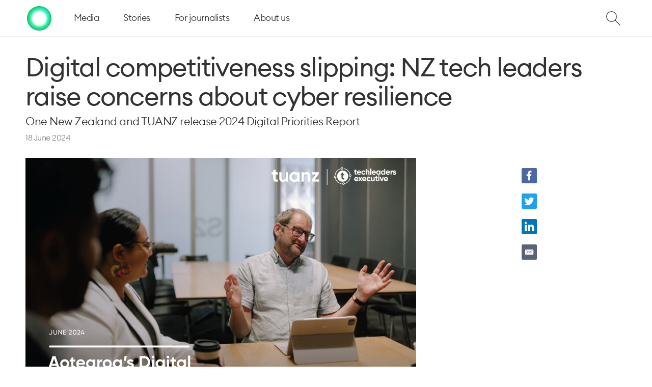

--- FILE ---
content_type: text/html;charset=UTF-8
request_url: https://media.one.nz/techleaders
body_size: 21735
content:
<!DOCTYPE html>
<html class="ArticlePage" lang="en">
    <head>
    <meta charset="UTF-8">

    <style data-cssvarsponyfill="true">
                :root {
        --primaryColor: #00a45f;
        --primaryFadedColor: rgba(230, 0, 0, 0.75);
        --primaryDarkenedColor: #900;
        --secondaryColor: #323232;

        --primaryTextColor: #323232;

        --linkTextColor: #323232;
        --linkHoverColor: #00A45F;

        --siteBgColor: #ffffff;

        --headerBgColor: #ffffff;
        --headerTextColor: #323232;

        --footerBgColor: #323232;
        --footerTextColor: #ffffff;

        --grayscale0Color: #F0F2F5;
        --grayscale1Color: rgba(102,102,102,.5);
        --grayscale2Color: rgba(102,102,102,.8);
        --grayscale3Color: #323232;
        --grayscale4Color: #E1E5E9;
        --grayscale5Color: #B5B5B5;
        --grayscale6Color: #5A6376;
        --grayscale7Color: #FAFAFA;
        --grayscale8Color: #FBFBFB;
        --grayscale9Color: #8C96A8;
        --grayscale10Color: #F0F2F5;
        --grayscale11Color: #3E3C3C;

        --primaryButtonHoverColor: #2D8B5D;

        --primaryHeadlineFont: 'Euclid-Circular-A-Regular';
        --secondaryHeadlineFont: 'Euclid-Circular-A-Light';
        --bodyFont: 'Euclid-Circular-A-Light';
        }

    </style>

    

    <meta property="og:title" content="Digital competitiveness slipping: NZ tech leaders raise concerns about cyber resilience">

    <meta property="og:url" content="https://media.one.nz/techleaders">

    <meta property="og:image" content="https://content.vodafone.co.nz/dims4/default/9ee38d2/2147483647/strip/true/crop/1386x728+0+117/resize/1200x630!/quality/90/?url=http%3A%2F%2Fvodafonenz-brightspot.s3.amazonaws.com%2F58%2F41%2Fcb5ada2b42d5bf3f063db1ccefab%2Ftuanz.png">

    
    <meta property="og:image:url" content="https://content.vodafone.co.nz/dims4/default/9ee38d2/2147483647/strip/true/crop/1386x728+0+117/resize/1200x630!/quality/90/?url=http%3A%2F%2Fvodafonenz-brightspot.s3.amazonaws.com%2F58%2F41%2Fcb5ada2b42d5bf3f063db1ccefab%2Ftuanz.png">
    
    <meta property="og:image:width" content="1200">
    <meta property="og:image:height" content="630">
    <meta property="og:image:type" content="image">
    


    <meta property="og:description" content="One New Zealand and TUANZ release 2024 Digital Priorities Report">

    <meta property="og:site_name" content="Media - One NZ">



    <meta property="og:type" content="article">

    <meta property="article:published_time" content="2024-06-17T21:58:37.732">

    <meta property="article:modified_time" content="2025-05-19T04:15:32.355">

    
    <meta name="twitter:card" content="summary_large_image"/>
    
    
    
    
    <meta name="twitter:description" content="One New Zealand and TUANZ release 2024 Digital Priorities Report"/>
    
    
    <meta name="twitter:image" content="https://content.vodafone.co.nz/dims4/default/d83f2f3/2147483647/strip/true/crop/1386x780+0+91/resize/1200x675!/quality/90/?url=http%3A%2F%2Fvodafonenz-brightspot.s3.amazonaws.com%2F58%2F41%2Fcb5ada2b42d5bf3f063db1ccefab%2Ftuanz.png"/>


    
    
    
    
    <meta name="twitter:title" content="Digital competitiveness slipping: NZ tech leaders raise concerns about cyber resilience"/>
    

    <meta property="fb:app_id" content="200884887327008">

 
    <link data-cssvarsponyfill="true" class="Webpack-css" rel="stylesheet" href="https://content.vodafone.co.nz/resource/00000186-2c64-d16f-a5ee-ae6e637d0000/styleguide/All.min.3b3904d295f3e7417d911b6ab1ca95de.gz.css">

    

    <style>html {
    position: relative !important;
    top: 0 !important;
}

[data-toggle-header="search-overlay"] .Page-header-hamburger-menu {
    display: none;
}</style>
<style>@media only screen and (max-width: 1023px) {
    [data-description-limit=true] .PromoA-description {
        height: calc(19px*var(--promoDescriptionLimit));
    }
}</style>
<style>ul,
ol {
    margin: 0;
    padding: 0;
}

ul {
    margin: 10px 0 10px 30px;
}

img {
    display: block;
    height: auto;
    max-width: 100%;
}
.PromoA-media img {
    height: auto;}</style>
<style>.Page-header-userIcon {
    display: none;
}
.Page-header-cartIcon {
    display: none !important;
}</style>


    <meta name="viewport" content="width=device-width, initial-scale=1, maximum-scale=5"><title>Digital competitiveness slipping: NZ tech leaders raise concerns about cyber resilience</title><meta name="description" content="One New Zealand and TUANZ release 2024 Digital Priorities Report"><link rel="canonical" href="https://media.one.nz/techleaders"><meta name="brightspot.contentId" content="00000190-2830-dd32-adbc-2e3575040001"><meta name="apple-mobile-web-app-title" content="One.nz">
    <meta name="theme-color" content="#FFFFFF">
    <meta name="application-name" content="One.nz">
     

    <link rel="apple-touch-icon"sizes="180x180"href="/apple-touch-icon.png"><link rel="icon"type="image/png"href="/favicon-228x228.png"><link rel="icon"type="image/png"href="/favicon-76x76.png"><link rel="icon"type="image/png"href="/favicon-32x32.png"><link rel="icon"type="image/png"href="/favicon-16x16.png">
    
    <script type="application/ld+json">{"@context":"http://schema.org","@type":"Article","dateModified":"19 May 2025","datePublished":"18 June 2024","headline":"Digital competitiveness slipping: NZ tech leaders raise concerns about cyber resilience","image":{"@context":"http://schema.org","@type":"ImageObject","url":"https://content.vodafone.co.nz/58/41/cb5ada2b42d5bf3f063db1ccefab/tuanz.png"},"mainEntityOfPage":{"@type":"WebPage","@id":"https://media.one.nz/techleaders"},"publisher":{"@type":"Organization","name":"Media - One NZ","logo":{"@context":"http://schema.org","@type":"ImageObject","url":"https://content.vodafone.co.nz/58/41/cb5ada2b42d5bf3f063db1ccefab/tuanz.png"}},"description":"One New Zealand and TUANZ release 2024 Digital Priorities Report"}</script>

    
    
    <meta name="brightspot.cached" content="false">

    <!--This is needed for custom elements to function in browsers that
    support them natively but that are using es6 code transpiled to es5.
    This will cause a non-fatal error to show up in the IE11 console.
    It can be safely ignored. https://github.com/webcomponents/webcomponentsjs/issues/749 -->
    <script>
        (function () {
        'use strict';

        (()=>{'use strict';if(!window.customElements)return;const a=window.HTMLElement,b=window.customElements.define,c=window.customElements.get,d=new Map,e=new Map;let f=!1,g=!1;window.HTMLElement=function(){if(!f){const a=d.get(this.constructor),b=c.call(window.customElements,a);g=!0;const e=new b;return e}f=!1;},window.HTMLElement.prototype=a.prototype;Object.defineProperty(window,'customElements',{value:window.customElements,configurable:!0,writable:!0}),Object.defineProperty(window.customElements,'define',{value:(c,h)=>{const i=h.prototype,j=class extends a{constructor(){super(),Object.setPrototypeOf(this,i),g||(f=!0,h.call(this)),g=!1;}},k=j.prototype;j.observedAttributes=h.observedAttributes,k.connectedCallback=i.connectedCallback,k.disconnectedCallback=i.disconnectedCallback,k.attributeChangedCallback=i.attributeChangedCallback,k.adoptedCallback=i.adoptedCallback,d.set(h,c),e.set(c,h),b.call(window.customElements,c,j);},configurable:!0,writable:!0}),Object.defineProperty(window.customElements,'get',{value:(a)=>e.get(a),configurable:!0,writable:!0});})();

        /**
        @license
        Copyright (c) 2017 The Polymer Project Authors. All rights reserved.
        This code may only be used under the BSD style license found at http://polymer.github.io/LICENSE.txt
        The complete set of authors may be found at http://polymer.github.io/AUTHORS.txt
        The complete set of contributors may be found at http://polymer.github.io/CONTRIBUTORS.txt
        Code distributed by Google as part of the polymer project is also
        subject to an additional IP rights grant found at http://polymer.github.io/PATENTS.txt
        */
        }());
    </script>
    <script>
        /**
            For the fastest load times https://developers.google.com/speed/docs/insights/BlockingJS
            and to prevent any FOUC, as well as prevent any race conditions for browsers that also
            rely on the CSS variables polyfill, this is inlined.
        **/
        if (!window.customElements) {
            (function(){
                'use strict';var h=new function(){};var aa=new Set("annotation-xml color-profile font-face font-face-src font-face-uri font-face-format font-face-name missing-glyph".split(" "));function m(b){var a=aa.has(b);b=/^[a-z][.0-9_a-z]*-[\-.0-9_a-z]*$/.test(b);return!a&&b}function n(b){var a=b.isConnected;if(void 0!==a)return a;for(;b&&!(b.__CE_isImportDocument||b instanceof Document);)b=b.parentNode||(window.ShadowRoot&&b instanceof ShadowRoot?b.host:void 0);return!(!b||!(b.__CE_isImportDocument||b instanceof Document))}
                function p(b,a){for(;a&&a!==b&&!a.nextSibling;)a=a.parentNode;return a&&a!==b?a.nextSibling:null}
                function t(b,a,c){c=c?c:new Set;for(var d=b;d;){if(d.nodeType===Node.ELEMENT_NODE){var e=d;a(e);var f=e.localName;if("link"===f&&"import"===e.getAttribute("rel")){d=e.import;if(d instanceof Node&&!c.has(d))for(c.add(d),d=d.firstChild;d;d=d.nextSibling)t(d,a,c);d=p(b,e);continue}else if("template"===f){d=p(b,e);continue}if(e=e.__CE_shadowRoot)for(e=e.firstChild;e;e=e.nextSibling)t(e,a,c)}d=d.firstChild?d.firstChild:p(b,d)}}function u(b,a,c){b[a]=c};function v(){this.a=new Map;this.s=new Map;this.f=[];this.b=!1}function ba(b,a,c){b.a.set(a,c);b.s.set(c.constructor,c)}function w(b,a){b.b=!0;b.f.push(a)}function x(b,a){b.b&&t(a,function(a){return y(b,a)})}function y(b,a){if(b.b&&!a.__CE_patched){a.__CE_patched=!0;for(var c=0;c<b.f.length;c++)b.f[c](a)}}function z(b,a){var c=[];t(a,function(b){return c.push(b)});for(a=0;a<c.length;a++){var d=c[a];1===d.__CE_state?b.connectedCallback(d):A(b,d)}}
                function B(b,a){var c=[];t(a,function(b){return c.push(b)});for(a=0;a<c.length;a++){var d=c[a];1===d.__CE_state&&b.disconnectedCallback(d)}}
                function C(b,a,c){c=c?c:{};var d=c.w||new Set,e=c.i||function(a){return A(b,a)},f=[];t(a,function(a){if("link"===a.localName&&"import"===a.getAttribute("rel")){var c=a.import;c instanceof Node&&(c.__CE_isImportDocument=!0,c.__CE_hasRegistry=!0);c&&"complete"===c.readyState?c.__CE_documentLoadHandled=!0:a.addEventListener("load",function(){var c=a.import;if(!c.__CE_documentLoadHandled){c.__CE_documentLoadHandled=!0;var f=new Set(d);f.delete(c);C(b,c,{w:f,i:e})}})}else f.push(a)},d);if(b.b)for(a=0;a<
                f.length;a++)y(b,f[a]);for(a=0;a<f.length;a++)e(f[a])}
                function A(b,a){if(void 0===a.__CE_state){var c=a.ownerDocument;if(c.defaultView||c.__CE_isImportDocument&&c.__CE_hasRegistry)if(c=b.a.get(a.localName)){c.constructionStack.push(a);var d=c.constructor;try{try{if(new d!==a)throw Error("The custom element constructor did not produce the element being upgraded.");}finally{c.constructionStack.pop()}}catch(r){throw a.__CE_state=2,r;}a.__CE_state=1;a.__CE_definition=c;if(c.attributeChangedCallback)for(c=c.observedAttributes,d=0;d<c.length;d++){var e=c[d],
                        f=a.getAttribute(e);null!==f&&b.attributeChangedCallback(a,e,null,f,null)}n(a)&&b.connectedCallback(a)}}}v.prototype.connectedCallback=function(b){var a=b.__CE_definition;a.connectedCallback&&a.connectedCallback.call(b)};v.prototype.disconnectedCallback=function(b){var a=b.__CE_definition;a.disconnectedCallback&&a.disconnectedCallback.call(b)};
                v.prototype.attributeChangedCallback=function(b,a,c,d,e){var f=b.__CE_definition;f.attributeChangedCallback&&-1<f.observedAttributes.indexOf(a)&&f.attributeChangedCallback.call(b,a,c,d,e)};function D(b,a){this.c=b;this.a=a;this.b=void 0;C(this.c,this.a);"loading"===this.a.readyState&&(this.b=new MutationObserver(this.f.bind(this)),this.b.observe(this.a,{childList:!0,subtree:!0}))}function E(b){b.b&&b.b.disconnect()}D.prototype.f=function(b){var a=this.a.readyState;"interactive"!==a&&"complete"!==a||E(this);for(a=0;a<b.length;a++)for(var c=b[a].addedNodes,d=0;d<c.length;d++)C(this.c,c[d])};function ca(){var b=this;this.b=this.a=void 0;this.f=new Promise(function(a){b.b=a;b.a&&a(b.a)})}function F(b){if(b.a)throw Error("Already resolved.");b.a=void 0;b.b&&b.b(void 0)};function G(b){this.j=!1;this.c=b;this.o=new Map;this.l=function(b){return b()};this.g=!1;this.m=[];this.u=new D(b,document)}
                G.prototype.define=function(b,a){var c=this;if(!(a instanceof Function))throw new TypeError("Custom element constructors must be functions.");if(!m(b))throw new SyntaxError("The element name '"+b+"' is not valid.");if(this.c.a.get(b))throw Error("A custom element with name '"+b+"' has already been defined.");if(this.j)throw Error("A custom element is already being defined.");this.j=!0;var d,e,f,r,k;try{var g=function(b){var a=l[b];if(void 0!==a&&!(a instanceof Function))throw Error("The '"+b+"' callback must be a function.");
                    return a},l=a.prototype;if(!(l instanceof Object))throw new TypeError("The custom element constructor's prototype is not an object.");d=g("connectedCallback");e=g("disconnectedCallback");f=g("adoptedCallback");r=g("attributeChangedCallback");k=a.observedAttributes||[]}catch(q){return}finally{this.j=!1}a={localName:b,constructor:a,connectedCallback:d,disconnectedCallback:e,adoptedCallback:f,attributeChangedCallback:r,observedAttributes:k,constructionStack:[]};ba(this.c,b,a);this.m.push(a);this.g||
                (this.g=!0,this.l(function(){return da(c)}))};G.prototype.i=function(b){C(this.c,b)};function da(b){if(!1!==b.g){b.g=!1;for(var a=b.m,c=[],d=new Map,e=0;e<a.length;e++)d.set(a[e].localName,[]);C(b.c,document,{i:function(a){if(void 0===a.__CE_state){var e=a.localName,f=d.get(e);f?f.push(a):b.c.a.get(e)&&c.push(a)}}});for(e=0;e<c.length;e++)A(b.c,c[e]);for(;0<a.length;){for(var f=a.shift(),e=f.localName,f=d.get(f.localName),r=0;r<f.length;r++)A(b.c,f[r]);(e=b.o.get(e))&&F(e)}}}
                G.prototype.get=function(b){if(b=this.c.a.get(b))return b.constructor};G.prototype.whenDefined=function(b){if(!m(b))return Promise.reject(new SyntaxError("'"+b+"' is not a valid custom element name."));var a=this.o.get(b);if(a)return a.f;a=new ca;this.o.set(b,a);this.c.a.get(b)&&!this.m.some(function(a){return a.localName===b})&&F(a);return a.f};G.prototype.v=function(b){E(this.u);var a=this.l;this.l=function(c){return b(function(){return a(c)})}};window.CustomElementRegistry=G;
                G.prototype.define=G.prototype.define;G.prototype.upgrade=G.prototype.i;G.prototype.get=G.prototype.get;G.prototype.whenDefined=G.prototype.whenDefined;G.prototype.polyfillWrapFlushCallback=G.prototype.v;var H=window.Document.prototype.createElement,ea=window.Document.prototype.createElementNS,fa=window.Document.prototype.importNode,ga=window.Document.prototype.prepend,ha=window.Document.prototype.append,ia=window.DocumentFragment.prototype.prepend,ja=window.DocumentFragment.prototype.append,I=window.Node.prototype.cloneNode,J=window.Node.prototype.appendChild,K=window.Node.prototype.insertBefore,L=window.Node.prototype.removeChild,M=window.Node.prototype.replaceChild,N=Object.getOwnPropertyDescriptor(window.Node.prototype,
                        "textContent"),O=window.Element.prototype.attachShadow,P=Object.getOwnPropertyDescriptor(window.Element.prototype,"innerHTML"),Q=window.Element.prototype.getAttribute,R=window.Element.prototype.setAttribute,S=window.Element.prototype.removeAttribute,T=window.Element.prototype.getAttributeNS,U=window.Element.prototype.setAttributeNS,ka=window.Element.prototype.removeAttributeNS,la=window.Element.prototype.insertAdjacentElement,ma=window.Element.prototype.insertAdjacentHTML,na=window.Element.prototype.prepend,
                        oa=window.Element.prototype.append,V=window.Element.prototype.before,pa=window.Element.prototype.after,qa=window.Element.prototype.replaceWith,ra=window.Element.prototype.remove,sa=window.HTMLElement,W=Object.getOwnPropertyDescriptor(window.HTMLElement.prototype,"innerHTML"),ta=window.HTMLElement.prototype.insertAdjacentElement,ua=window.HTMLElement.prototype.insertAdjacentHTML;function va(){var b=X;window.HTMLElement=function(){function a(){var a=this.constructor,d=b.s.get(a);if(!d)throw Error("The custom element being constructed was not registered with `customElements`.");var e=d.constructionStack;if(!e.length)return e=H.call(document,d.localName),Object.setPrototypeOf(e,a.prototype),e.__CE_state=1,e.__CE_definition=d,y(b,e),e;var d=e.length-1,f=e[d];if(f===h)throw Error("The HTMLElement constructor was either called reentrantly for this constructor or called multiple times.");
                    e[d]=h;Object.setPrototypeOf(f,a.prototype);y(b,f);return f}a.prototype=sa.prototype;return a}()};function Y(b,a,c){function d(a){return function(c){for(var e=[],d=0;d<arguments.length;++d)e[d-0]=arguments[d];for(var d=[],f=[],l=0;l<e.length;l++){var q=e[l];q instanceof Element&&n(q)&&f.push(q);if(q instanceof DocumentFragment)for(q=q.firstChild;q;q=q.nextSibling)d.push(q);else d.push(q)}a.apply(this,e);for(e=0;e<f.length;e++)B(b,f[e]);if(n(this))for(e=0;e<d.length;e++)f=d[e],f instanceof Element&&z(b,f)}}c.h&&(a.prepend=d(c.h));c.append&&(a.append=d(c.append))};function wa(){var b=X;u(Document.prototype,"createElement",function(a){if(this.__CE_hasRegistry){var c=b.a.get(a);if(c)return new c.constructor}a=H.call(this,a);y(b,a);return a});u(Document.prototype,"importNode",function(a,c){a=fa.call(this,a,c);this.__CE_hasRegistry?C(b,a):x(b,a);return a});u(Document.prototype,"createElementNS",function(a,c){if(this.__CE_hasRegistry&&(null===a||"http://www.w3.org/1999/xhtml"===a)){var d=b.a.get(c);if(d)return new d.constructor}a=ea.call(this,a,c);y(b,a);return a});
                    Y(b,Document.prototype,{h:ga,append:ha})};function xa(){var b=X;function a(a,d){Object.defineProperty(a,"textContent",{enumerable:d.enumerable,configurable:!0,get:d.get,set:function(a){if(this.nodeType===Node.TEXT_NODE)d.set.call(this,a);else{var e=void 0;if(this.firstChild){var c=this.childNodes,k=c.length;if(0<k&&n(this))for(var e=Array(k),g=0;g<k;g++)e[g]=c[g]}d.set.call(this,a);if(e)for(a=0;a<e.length;a++)B(b,e[a])}}})}u(Node.prototype,"insertBefore",function(a,d){if(a instanceof DocumentFragment){var e=Array.prototype.slice.apply(a.childNodes);
                    a=K.call(this,a,d);if(n(this))for(d=0;d<e.length;d++)z(b,e[d]);return a}e=n(a);d=K.call(this,a,d);e&&B(b,a);n(this)&&z(b,a);return d});u(Node.prototype,"appendChild",function(a){if(a instanceof DocumentFragment){var c=Array.prototype.slice.apply(a.childNodes);a=J.call(this,a);if(n(this))for(var e=0;e<c.length;e++)z(b,c[e]);return a}c=n(a);e=J.call(this,a);c&&B(b,a);n(this)&&z(b,a);return e});u(Node.prototype,"cloneNode",function(a){a=I.call(this,a);this.ownerDocument.__CE_hasRegistry?C(b,a):x(b,a);
                    return a});u(Node.prototype,"removeChild",function(a){var c=n(a),e=L.call(this,a);c&&B(b,a);return e});u(Node.prototype,"replaceChild",function(a,d){if(a instanceof DocumentFragment){var e=Array.prototype.slice.apply(a.childNodes);a=M.call(this,a,d);if(n(this))for(B(b,d),d=0;d<e.length;d++)z(b,e[d]);return a}var e=n(a),f=M.call(this,a,d),c=n(this);c&&B(b,d);e&&B(b,a);c&&z(b,a);return f});N&&N.get?a(Node.prototype,N):w(b,function(b){a(b,{enumerable:!0,configurable:!0,get:function(){for(var a=[],b=
                            0;b<this.childNodes.length;b++)a.push(this.childNodes[b].textContent);return a.join("")},set:function(a){for(;this.firstChild;)L.call(this,this.firstChild);J.call(this,document.createTextNode(a))}})})};function ya(b){var a=Element.prototype;function c(a){return function(e){for(var c=[],d=0;d<arguments.length;++d)c[d-0]=arguments[d];for(var d=[],k=[],g=0;g<c.length;g++){var l=c[g];l instanceof Element&&n(l)&&k.push(l);if(l instanceof DocumentFragment)for(l=l.firstChild;l;l=l.nextSibling)d.push(l);else d.push(l)}a.apply(this,c);for(c=0;c<k.length;c++)B(b,k[c]);if(n(this))for(c=0;c<d.length;c++)k=d[c],k instanceof Element&&z(b,k)}}V&&(a.before=c(V));V&&(a.after=c(pa));qa&&u(a,"replaceWith",function(a){for(var e=
                        [],c=0;c<arguments.length;++c)e[c-0]=arguments[c];for(var c=[],d=[],k=0;k<e.length;k++){var g=e[k];g instanceof Element&&n(g)&&d.push(g);if(g instanceof DocumentFragment)for(g=g.firstChild;g;g=g.nextSibling)c.push(g);else c.push(g)}k=n(this);qa.apply(this,e);for(e=0;e<d.length;e++)B(b,d[e]);if(k)for(B(b,this),e=0;e<c.length;e++)d=c[e],d instanceof Element&&z(b,d)});ra&&u(a,"remove",function(){var a=n(this);ra.call(this);a&&B(b,this)})};function za(){var b=X;function a(a,c){Object.defineProperty(a,"innerHTML",{enumerable:c.enumerable,configurable:!0,get:c.get,set:function(a){var e=this,d=void 0;n(this)&&(d=[],t(this,function(a){a!==e&&d.push(a)}));c.set.call(this,a);if(d)for(var f=0;f<d.length;f++){var r=d[f];1===r.__CE_state&&b.disconnectedCallback(r)}this.ownerDocument.__CE_hasRegistry?C(b,this):x(b,this);return a}})}function c(a,c){u(a,"insertAdjacentElement",function(a,e){var d=n(e);a=c.call(this,a,e);d&&B(b,e);n(a)&&z(b,e);
                    return a})}function d(a,c){function e(a,e){for(var c=[];a!==e;a=a.nextSibling)c.push(a);for(e=0;e<c.length;e++)C(b,c[e])}u(a,"insertAdjacentHTML",function(a,b){a=a.toLowerCase();if("beforebegin"===a){var d=this.previousSibling;c.call(this,a,b);e(d||this.parentNode.firstChild,this)}else if("afterbegin"===a)d=this.firstChild,c.call(this,a,b),e(this.firstChild,d);else if("beforeend"===a)d=this.lastChild,c.call(this,a,b),e(d||this.firstChild,null);else if("afterend"===a)d=this.nextSibling,c.call(this,
                        a,b),e(this.nextSibling,d);else throw new SyntaxError("The value provided ("+String(a)+") is not one of 'beforebegin', 'afterbegin', 'beforeend', or 'afterend'.");})}O&&u(Element.prototype,"attachShadow",function(a){return this.__CE_shadowRoot=a=O.call(this,a)});P&&P.get?a(Element.prototype,P):W&&W.get?a(HTMLElement.prototype,W):w(b,function(b){a(b,{enumerable:!0,configurable:!0,get:function(){return I.call(this,!0).innerHTML},set:function(a){var b="template"===this.localName,e=b?this.content:this,
                            c=H.call(document,this.localName);for(c.innerHTML=a;0<e.childNodes.length;)L.call(e,e.childNodes[0]);for(a=b?c.content:c;0<a.childNodes.length;)J.call(e,a.childNodes[0])}})});u(Element.prototype,"setAttribute",function(a,c){if(1!==this.__CE_state)return R.call(this,a,c);var e=Q.call(this,a);R.call(this,a,c);c=Q.call(this,a);b.attributeChangedCallback(this,a,e,c,null)});u(Element.prototype,"setAttributeNS",function(a,c,d){if(1!==this.__CE_state)return U.call(this,a,c,d);var e=T.call(this,a,c);U.call(this,
                        a,c,d);d=T.call(this,a,c);b.attributeChangedCallback(this,c,e,d,a)});u(Element.prototype,"removeAttribute",function(a){if(1!==this.__CE_state)return S.call(this,a);var c=Q.call(this,a);S.call(this,a);null!==c&&b.attributeChangedCallback(this,a,c,null,null)});u(Element.prototype,"removeAttributeNS",function(a,c){if(1!==this.__CE_state)return ka.call(this,a,c);var d=T.call(this,a,c);ka.call(this,a,c);var e=T.call(this,a,c);d!==e&&b.attributeChangedCallback(this,c,d,e,a)});ta?c(HTMLElement.prototype,
                        ta):la?c(Element.prototype,la):console.warn("Custom Elements: `Element#insertAdjacentElement` was not patched.");ua?d(HTMLElement.prototype,ua):ma?d(Element.prototype,ma):console.warn("Custom Elements: `Element#insertAdjacentHTML` was not patched.");Y(b,Element.prototype,{h:na,append:oa});ya(b)};/*

                Copyright (c) 2016 The Polymer Project Authors. All rights reserved.
                This code may only be used under the BSD style license found at http://polymer.github.io/LICENSE.txt
                The complete set of authors may be found at http://polymer.github.io/AUTHORS.txt
                The complete set of contributors may be found at http://polymer.github.io/CONTRIBUTORS.txt
                Code distributed by Google as part of the polymer project is also
                subject to an additional IP rights grant found at http://polymer.github.io/PATENTS.txt
                */
                var Z=window.customElements;if(!Z||Z.forcePolyfill||"function"!=typeof Z.define||"function"!=typeof Z.get){var X=new v;va();wa();Y(X,DocumentFragment.prototype,{h:ia,append:ja});xa();za();document.__CE_hasRegistry=!0;var customElements=new G(X);Object.defineProperty(window,"customElements",{configurable:!0,enumerable:!0,value:customElements})};
            }).call(self);
        }

        /**
            This allows us to load the IE polyfills via feature detection so that they do not load
            needlessly in the browsers that do not need them. It also ensures they are loaded
            non async so that they load before the rest of our JS.
        */
        var head = document.getElementsByTagName('head')[0];
        if (!window.CSS || !window.CSS.supports || !window.CSS.supports('--fake-var', 0)) {
            var script = document.createElement('script');
            script.setAttribute('src', "https://content.vodafone.co.nz/resource/00000186-2c64-d16f-a5ee-ae6e637d0000/styleguide/util/IEPolyfills.f5479479f01c7078cf482b28c48a4519.gz.js");
            script.setAttribute('type', 'text/javascript');
            script.async = false;
            head.appendChild(script);
        }
    </script>
    
    <script src="https://content.vodafone.co.nz/resource/00000186-2c64-d16f-a5ee-ae6e637d0000/styleguide/All.min.ec15068eb77171ab609c14da52ee40f6.gz.js"></script>

    <script>(function(w,d,s,l,i){w[l]=w[l]||[];w[l].push({'gtm.start':
            new Date().getTime(),event:'gtm.js'});var f=d.getElementsByTagName(s)[0],
        j=d.createElement(s),dl=l!='dataLayer'?'&l='+l:'';j.async=true;j.src=
        'https://www.googletagmanager.com/gtm.js?id='+i+dl;f.parentNode.insertBefore(j,f);
})(window,document,'script','dataLayer','GTM-PNN6LNH');</script><script>

  window.fbAsyncInit = function() {
      FB.init({
          
              appId : '200884887327008',
          
          xfbml : true,
          version : 'v2.9'
      });
  };

  (function(d, s, id){
     var js, fjs = d.getElementsByTagName(s)[0];
     if (d.getElementById(id)) {return;}
     js = d.createElement(s); js.id = id;
     js.src = "//connect.facebook.net/en_US/sdk.js";
     fjs.parentNode.insertBefore(js, fjs);
   }(document, 'script', 'facebook-jssdk'));
</script>
<script>document.querySelector('.Page-header-userIcon-trigger').removeAttribute('href');
</script>


    <script>
        var link = document.createElement('link');
        var relList = link.relList;

        if (relList && relList.supports('preload')) {
            link.setAttribute('as', 'style');
            link.setAttribute('rel', 'preload');
            link.setAttribute('onload', 'this.rel="stylesheet"');
            link.setAttribute('crossorigin', 'anonymous');
        } else {
            link.setAttribute('rel', 'stylesheet');
        }

        head.appendChild(link);
    </script>
</head>


    <body class="Page-body">
        
    

    
    <svg xmlns="http://www.w3.org/2000/svg" style="display:none" id="iconsMap">
    <symbol id="chevron-down-regular" viewBox="0 0 448 512">
        <path d="M441.9 167.3l-19.8-19.8c-4.7-4.7-12.3-4.7-17 0L224 328.2 42.9 147.5c-4.7-4.7-12.3-4.7-17 0L6.1 167.3c-4.7 4.7-4.7 12.3 0 17l209.4 209.4c4.7 4.7 12.3 4.7 17 0l209.4-209.4c4.7-4.7 4.7-12.3 0-17z"></path>
    </symbol>
    <symbol id="mono-icon-facebook" viewBox="0 0 10 19">
        <path fill-rule="evenodd" d="M2.707 18.25V10.2H0V7h2.707V4.469c0-1.336.375-2.373 1.125-3.112C4.582.62 5.578.25 6.82.25c1.008 0 1.828.047 2.461.14v2.848H7.594c-.633 0-1.067.14-1.301.422-.188.235-.281.61-.281 1.125V7H9l-.422 3.2H6.012v8.05H2.707z"></path>
    </symbol>
    <symbol id="mono-icon-instagram" viewBox="0 0 17 17">
        <g>
            <path fill-rule="evenodd" d="M8.281 4.207c.727 0 1.4.182 2.022.545a4.055 4.055 0 0 1 1.476 1.477c.364.62.545 1.294.545 2.021 0 .727-.181 1.4-.545 2.021a4.055 4.055 0 0 1-1.476 1.477 3.934 3.934 0 0 1-2.022.545c-.726 0-1.4-.182-2.021-.545a4.055 4.055 0 0 1-1.477-1.477 3.934 3.934 0 0 1-.545-2.021c0-.727.182-1.4.545-2.021A4.055 4.055 0 0 1 6.26 4.752a3.934 3.934 0 0 1 2.021-.545zm0 6.68a2.54 2.54 0 0 0 1.864-.774 2.54 2.54 0 0 0 .773-1.863 2.54 2.54 0 0 0-.773-1.863 2.54 2.54 0 0 0-1.864-.774 2.54 2.54 0 0 0-1.863.774 2.54 2.54 0 0 0-.773 1.863c0 .727.257 1.348.773 1.863a2.54 2.54 0 0 0 1.863.774zM13.45 4.03c-.023.258-.123.48-.299.668a.856.856 0 0 1-.65.281.913.913 0 0 1-.668-.28.913.913 0 0 1-.281-.669c0-.258.094-.48.281-.668a.913.913 0 0 1 .668-.28c.258 0 .48.093.668.28.187.188.281.41.281.668zm2.672.95c.023.656.035 1.746.035 3.269 0 1.523-.017 2.62-.053 3.287-.035.668-.134 1.248-.298 1.74a4.098 4.098 0 0 1-.967 1.53 4.098 4.098 0 0 1-1.53.966c-.492.164-1.072.264-1.74.3-.668.034-1.763.052-3.287.052-1.523 0-2.619-.018-3.287-.053-.668-.035-1.248-.146-1.74-.334a3.747 3.747 0 0 1-1.53-.931 4.098 4.098 0 0 1-.966-1.53c-.164-.492-.264-1.072-.299-1.74C.424 10.87.406 9.773.406 8.25S.424 5.63.46 4.963c.035-.668.135-1.248.299-1.74.21-.586.533-1.096.967-1.53A4.098 4.098 0 0 1 3.254.727c.492-.164 1.072-.264 1.74-.3C5.662.394 6.758.376 8.281.376c1.524 0 2.62.018 3.287.053.668.035 1.248.135 1.74.299a4.098 4.098 0 0 1 2.496 2.496c.165.492.27 1.078.317 1.757zm-1.687 7.91c.14-.399.234-1.032.28-1.899.024-.515.036-1.242.036-2.18V7.689c0-.961-.012-1.688-.035-2.18-.047-.89-.14-1.524-.281-1.899a2.537 2.537 0 0 0-1.512-1.511c-.375-.14-1.008-.235-1.899-.282a51.292 51.292 0 0 0-2.18-.035H7.72c-.938 0-1.664.012-2.18.035-.867.047-1.5.141-1.898.282a2.537 2.537 0 0 0-1.512 1.511c-.14.375-.234 1.008-.281 1.899a51.292 51.292 0 0 0-.036 2.18v1.125c0 .937.012 1.664.036 2.18.047.866.14 1.5.28 1.898.306.726.81 1.23 1.513 1.511.398.141 1.03.235 1.898.282.516.023 1.242.035 2.18.035h1.125c.96 0 1.687-.012 2.18-.035.89-.047 1.523-.141 1.898-.282.726-.304 1.23-.808 1.512-1.511z"></path>
        </g>
    </symbol>
    <symbol id="mono-icon-email" viewBox="0 0 512 512">
        <g>
            <path d="M67,148.7c11,5.8,163.8,89.1,169.5,92.1c5.7,3,11.5,4.4,20.5,4.4c9,0,14.8-1.4,20.5-4.4c5.7-3,158.5-86.3,169.5-92.1
                c4.1-2.1,11-5.9,12.5-10.2c2.6-7.6-0.2-10.5-11.3-10.5H257H65.8c-11.1,0-13.9,3-11.3,10.5C56,142.9,62.9,146.6,67,148.7z"></path>
            <path d="M455.7,153.2c-8.2,4.2-81.8,56.6-130.5,88.1l82.2,92.5c2,2,2.9,4.4,1.8,5.6c-1.2,1.1-3.8,0.5-5.9-1.4l-98.6-83.2
                c-14.9,9.6-25.4,16.2-27.2,17.2c-7.7,3.9-13.1,4.4-20.5,4.4c-7.4,0-12.8-0.5-20.5-4.4c-1.9-1-12.3-7.6-27.2-17.2l-98.6,83.2
                c-2,2-4.7,2.6-5.9,1.4c-1.2-1.1-0.3-3.6,1.7-5.6l82.1-92.5c-48.7-31.5-123.1-83.9-131.3-88.1c-8.8-4.5-9.3,0.8-9.3,4.9
                c0,4.1,0,205,0,205c0,9.3,13.7,20.9,23.5,20.9H257h185.5c9.8,0,21.5-11.7,21.5-20.9c0,0,0-201,0-205
                C464,153.9,464.6,148.7,455.7,153.2z"></path>
        </g>
    </symbol>
    			<symbol viewBox="0 0 160 131.25" id="icon-refresh">
			<title>refresh</title>
			<g id="refresh-025bc3d1-fd59-4a92-a9e7-cd975c83c2c3"
				data-name="Refresh">
			<path id="refresh-50cf1659-49e7-4571-986c-42c631892d58"
				data-name="&lt;Pfad&gt;"
				d="M110.37,157.78A61.63,61.63,0,1,0,48.66,96.15v28.1"
				transform="translate(-16 -30.53)" stroke-linecap="round"
				stroke-linejoin="round" />
			<polyline id="refresh-c1a43dbf-2077-4b8f-83ba-4fc3d48eb591"
				data-name="&lt;Pfad&gt;" points="62.12 65.47 32.66 93.72 4 65.47"
				stroke-linecap="round" stroke-linejoin="round" /></g></symbol>
			<symbol viewBox="0 0 112 160" id="icon-report">
			<title>main_icn_Bill_or_Report</title>
			<line id="report-b9470b2f-d5d0-4629-a572-f176b2186854"
				data-name="&lt;Pfad&gt;" x1="84" y1="68" x2="52" y2="68"
				stroke-linecap="round" stroke-miterlimit="10" />
			<line id="report-ed145543-d392-4b41-9890-d30bd1eabc64"
				data-name="&lt;Pfad&gt;" x1="36" y1="68" x2="28" y2="68"
				stroke-linecap="round" stroke-miterlimit="10" />
			<line id="report-09f42415-9ac2-4696-9482-c79b586256dd"
				data-name="&lt;Pfad&gt;" x1="84" y1="92" x2="52" y2="92"
				stroke-linecap="round" stroke-miterlimit="10" />
			<line id="report-56a07597-3269-4604-80a4-7bd9b7283f5e"
				data-name="&lt;Pfad&gt;" x1="36" y1="92" x2="28" y2="92"
				stroke-linecap="round" stroke-miterlimit="10" />
			<line id="report-11cbff70-98cf-478b-aba3-825753a9003d"
				data-name="&lt;Pfad&gt;" x1="84" y1="116" x2="52" y2="116"
				stroke-linecap="round" stroke-miterlimit="10" />
			<line id="report-92ba8901-38c7-4445-92c4-e3e11483833b"
				data-name="&lt;Pfad&gt;" x1="36" y1="116" x2="28" y2="116"
				stroke-linecap="round" stroke-miterlimit="10" />
			<path
				d="M148,52,116,20H56A12,12,0,0,0,44,32V160a12,12,0,0,0,12,12h80a12,12,0,0,0,12-12V52Z"
				transform="translate(-40 -16)" stroke-linejoin="round" />
			<polyline points="76 4.23 76 36 107 36" stroke-linejoin="round" /></symbol>
            <symbol viewBox="0 0 121.45 86.55" id="icon-tick">
			<title>main_icn_Tick_simple</title>
			<polyline points="117.45 4 38.91 82.55 4 47.64"
				stroke-linecap="round" stroke-linejoin="round" /></symbol>
    <symbol id="mono-icon-print" viewBox="0 0 12 12">
        <g fill-rule="evenodd">
            <path fill-rule="nonzero" d="M9 10V7H3v3H1a1 1 0 0 1-1-1V4a1 1 0 0 1 1-1h10a1 1 0 0 1 1 1v3.132A2.868 2.868 0 0 1 9.132 10H9zm.5-4.5a1 1 0 1 0 0-2 1 1 0 0 0 0 2zM3 0h6v2H3z"></path>
            <path d="M4 8h4v4H4z"></path>
        </g>
    </symbol>
    <symbol id="mono-icon-copylink" viewBox="0 0 12 12">
        <g fill-rule="evenodd">
            <path d="M10.199 2.378c.222.205.4.548.465.897.062.332.016.614-.132.774L8.627 6.106c-.187.203-.512.232-.75-.014a.498.498 0 0 0-.706.028.499.499 0 0 0 .026.706 1.509 1.509 0 0 0 2.165-.04l1.903-2.06c.37-.398.506-.98.382-1.636-.105-.557-.392-1.097-.77-1.445L9.968.8C9.591.452 9.03.208 8.467.145 7.803.072 7.233.252 6.864.653L4.958 2.709a1.509 1.509 0 0 0 .126 2.161.5.5 0 1 0 .68-.734c-.264-.218-.26-.545-.071-.747L7.597 1.33c.147-.16.425-.228.76-.19.353.038.71.188.931.394l.91.843.001.001zM1.8 9.623c-.222-.205-.4-.549-.465-.897-.062-.332-.016-.614.132-.774l1.905-2.057c.187-.203.512-.232.75.014a.498.498 0 0 0 .706-.028.499.499 0 0 0-.026-.706 1.508 1.508 0 0 0-2.165.04L.734 7.275c-.37.399-.506.98-.382 1.637.105.557.392 1.097.77 1.445l.91.843c.376.35.937.594 1.5.656.664.073 1.234-.106 1.603-.507L7.04 9.291a1.508 1.508 0 0 0-.126-2.16.5.5 0 0 0-.68.734c.264.218.26.545.071.747l-1.904 2.057c-.147.16-.425.228-.76.191-.353-.038-.71-.188-.931-.394l-.91-.843z"></path>
            <path d="M8.208 3.614a.5.5 0 0 0-.707.028L3.764 7.677a.5.5 0 0 0 .734.68L8.235 4.32a.5.5 0 0 0-.027-.707"></path>
        </g>
    </symbol>
    <symbol id="mono-icon-linkedin" viewBox="0 0 16 17">
        <g fill-rule="evenodd">
            <path d="M3.734 16.125H.464V5.613h3.27zM2.117 4.172c-.515 0-.96-.188-1.336-.563A1.825 1.825 0 0 1 .22 2.273c0-.515.187-.96.562-1.335.375-.375.82-.563 1.336-.563.516 0 .961.188 1.336.563.375.375.563.82.563 1.335 0 .516-.188.961-.563 1.336-.375.375-.82.563-1.336.563zM15.969 16.125h-3.27v-5.133c0-.844-.07-1.453-.21-1.828-.259-.633-.762-.95-1.512-.95s-1.278.282-1.582.845c-.235.421-.352 1.043-.352 1.863v5.203H5.809V5.613h3.128v1.442h.036c.234-.469.609-.856 1.125-1.16.562-.375 1.218-.563 1.968-.563 1.524 0 2.59.48 3.2 1.441.468.774.703 1.97.703 3.586v5.766z"></path>
        </g>
    </symbol>
    <symbol id="mono-icon-pinterest" viewBox="0 0 512 512">
        <g>
            <path d="M256,32C132.3,32,32,132.3,32,256c0,91.7,55.2,170.5,134.1,205.2c-0.6-15.6-0.1-34.4,3.9-51.4
                c4.3-18.2,28.8-122.1,28.8-122.1s-7.2-14.3-7.2-35.4c0-33.2,19.2-58,43.2-58c20.4,0,30.2,15.3,30.2,33.6
                c0,20.5-13.1,51.1-19.8,79.5c-5.6,23.8,11.9,43.1,35.4,43.1c42.4,0,71-54.5,71-119.1c0-49.1-33.1-85.8-93.2-85.8
                c-67.9,0-110.3,50.7-110.3,107.3c0,19.5,5.8,33.3,14.8,43.9c4.1,4.9,4.7,6.9,3.2,12.5c-1.1,4.1-3.5,14-4.6,18
                c-1.5,5.7-6.1,7.7-11.2,5.6c-31.3-12.8-45.9-47-45.9-85.6c0-63.6,53.7-139.9,160.1-139.9c85.5,0,141.8,61.9,141.8,128.3
                c0,87.9-48.9,153.5-120.9,153.5c-24.2,0-46.9-13.1-54.7-27.9c0,0-13,51.6-15.8,61.6c-4.7,17.3-14,34.5-22.5,48
                c20.1,5.9,41.4,9.2,63.5,9.2c123.7,0,224-100.3,224-224C480,132.3,379.7,32,256,32z"></path>
        </g>
    </symbol>
    <symbol id="mono-icon-tumblr" viewBox="0 0 512 512">
        <g>
            <path d="M321.2,396.3c-11.8,0-22.4-2.8-31.5-8.3c-6.9-4.1-11.5-9.6-14-16.4c-2.6-6.9-3.6-22.3-3.6-46.4V224h96v-64h-96V48h-61.9
                c-2.7,21.5-7.5,44.7-14.5,58.6c-7,13.9-14,25.8-25.6,35.7c-11.6,9.9-25.6,17.9-41.9,23.3V224h48v140.4c0,19,2,33.5,5.9,43.5
                c4,10,11.1,19.5,21.4,28.4c10.3,8.9,22.8,15.7,37.3,20.5c14.6,4.8,31.4,7.2,50.4,7.2c16.7,0,30.3-1.7,44.7-5.1
                c14.4-3.4,30.5-9.3,48.2-17.6v-65.6C363.2,389.4,342.3,396.3,321.2,396.3z"></path>
        </g>
    </symbol>
    <symbol id="mono-icon-twitter" viewBox="0 0 19 16">
        <g>
            <path fill-rule="evenodd" d="M16.48 4.594c.024.094.036.246.036.457 0 1.687-.41 3.316-1.23 4.887-.845 1.664-2.028 2.988-3.552 3.972-1.664 1.102-3.574 1.652-5.73 1.652-2.063 0-3.95-.55-5.66-1.652.258.024.55.035.879.035 1.71 0 3.246-.527 4.605-1.582-.82 0-1.54-.24-2.162-.72a3.671 3.671 0 0 1-1.283-1.811c.234.023.457.035.668.035.328 0 .656-.035.984-.105a3.72 3.72 0 0 1-2.11-1.301 3.54 3.54 0 0 1-.843-2.32v-.07a3.475 3.475 0 0 0 1.652.492A4.095 4.095 0 0 1 1.54 5.227a3.546 3.546 0 0 1-.457-1.776c0-.644.176-1.26.527-1.845a10.18 10.18 0 0 0 3.358 2.742 10.219 10.219 0 0 0 4.236 1.125 5.124 5.124 0 0 1-.07-.844c0-.656.164-1.272.492-1.846a3.613 3.613 0 0 1 1.336-1.353 3.565 3.565 0 0 1 1.828-.492c.54 0 1.037.105 1.494.316.457.21.861.492 1.213.844a7.51 7.51 0 0 0 2.356-.88c-.282.868-.82 1.548-1.618 2.04a7.93 7.93 0 0 0 2.11-.598 8.114 8.114 0 0 1-1.864 1.934z"></path>

        </g>
    </symbol>
    <symbol id="mono-icon-youtube" viewBox="0 0 512 512">
        <g>
            <path fill-rule="evenodd" d="M508.6,148.8c0-45-33.1-81.2-74-81.2C379.2,65,322.7,64,265,64c-3,0-6,0-9,0s-6,0-9,0c-57.6,0-114.2,1-169.6,3.6
                c-40.8,0-73.9,36.4-73.9,81.4C1,184.6-0.1,220.2,0,255.8C-0.1,291.4,1,327,3.4,362.7c0,45,33.1,81.5,73.9,81.5
                c58.2,2.7,117.9,3.9,178.6,3.8c60.8,0.2,120.3-1,178.6-3.8c40.9,0,74-36.5,74-81.5c2.4-35.7,3.5-71.3,3.4-107
                C512.1,220.1,511,184.5,508.6,148.8z M207,353.9V157.4l145,98.2L207,353.9z"></path>
        </g>
    </symbol>
    <symbol id="icon-magnify" viewBox="0 0 160 160">
        <circle cx="60" cy="60" r="56" stroke-linecap="round" stroke-linejoin="round"></circle>
		<line x1="99.6" y1="99.6" x2="156" y2="156" stroke-linecap="round" stroke-linejoin="round"></line>
    </symbol>
    <symbol id="burger-menu" viewBox="0 0 161 112.5">
        <g>
            <line id="menu-2c72b4d9-1bf0-417d-b181-2a961c0178ac" data-name="<Pfad>" x1="156.5" y1="108" x2="4.5" y2="108" stroke-linecap="round" stroke-miterlimit="10"></line>
            <line id="menu-f2f5e9a8-6d2b-4645-ae26-076f673e451d" data-name="<Pfad>" x1="156.5" y1="56" x2="4.5" y2="56" stroke-linecap="round" stroke-miterlimit="10"></line>
            <line id="menu-60a467c5-af20-4a0f-87ba-d7208d8cf83b" data-name="<Pfad>" x1="156.5" y1="4" x2="4.5" y2="4" stroke-linecap="round" stroke-miterlimit="10"></line>
        </g>
    </symbol>
    <symbol id="close-x" viewBox="0 0 144 144">
        <g>
            <line id="close-2b810136-93de-4622-a0cc-fbdf15eb7667" data-name="<Pfad>" x1="4" y1="4" x2="140" y2="140" stroke-linecap="round" stroke-linejoin="round"></line>
            <line id="close-2d18ff19-f34e-4c5d-9791-2549bee849dd" data-name="<Pfad>" x1="4" y1="140" x2="140" y2="4" stroke-linecap="round" stroke-linejoin="round"></line>
        </g>
    </symbol>
    <symbol id="share-more-arrow" viewBox="0 0 512 512" style="enable-background:new 0 0 512 512;">
        <g>
            <g>
                <path d="M512,241.7L273.643,3.343v156.152c-71.41,3.744-138.015,33.337-188.958,84.28C30.075,298.384,0,370.991,0,448.222v60.436
                    l29.069-52.985c45.354-82.671,132.173-134.027,226.573-134.027c5.986,0,12.004,0.212,18.001,0.632v157.779L512,241.7z
                    M255.642,290.666c-84.543,0-163.661,36.792-217.939,98.885c26.634-114.177,129.256-199.483,251.429-199.483h15.489V78.131
                    l163.568,163.568L304.621,405.267V294.531l-13.585-1.683C279.347,291.401,267.439,290.666,255.642,290.666z"></path>
            </g>
        </g>
    </symbol>
    <symbol id="chevron" viewBox="0 0 76 144">
        <g>
            <polyline data-name="<Pfad>" points="4 4 72 72 4 140" stroke-linecap="round" stroke-linejoin="round"></polyline>
        </g>
    </symbol>
    <svg id="arrow-right" fill="none" viewBox="0 0 24 24" stroke-width="1.5" stroke="currentColor" class="w-6 h-6">
        <path stroke-linecap="round" stroke-linejoin="round" d="M13.5 4.5L21 12m0 0l-7.5 7.5M21 12H3" />
    </svg>
    <symbol id="play-arrow" viewBox="0 0 106 144">
            <path d="M52,37.71V153.79A10.08,10.08,0,0,0,61.51,164a9.82,9.82,0,0,0,6.31-2l1.39-1,74.26-55.21,2.19-1.64a9.67,9.67,0,0,0-.07-16.19l-2.11-1.59-74-55.05c-3.08-2.53-6.91-4.38-11.37-2.42A10.55,10.55,0,0,0,52,38.55v.78" transform="translate(-48 -24)" stroke-linecap="round" stroke-linejoin="round"></path>
    </symbol>
    <symbol id="bookmark" viewBox="0 0 9 12">
        <g>
            <path fill="none" fill-rule="evenodd" d="M.5.5v10.997l3.431-2.374a1 1 0 0 1 1.138 0L8.5 11.497V.5h-8z"></path>
        </g>
    </symbol>
    <symbol id="heart" viewBox="0 0 14 12">
        <g>
            <path fill="none" fill-rule="evenodd" d="M10.24.5c-1.098 0-2.152.576-2.808 1.7L7 2.938l-.432-.74C5.912 1.076 4.858.5 3.76.5 1.996.5.5 1.899.5 3.859.5 5.2 1.644 6.912 3.57 8.747a27.774 27.774 0 0 0 3.373 2.738A.099.099 0 0 0 7 11.5a.104.104 0 0 0 .061-.018 27.75 27.75 0 0 0 3.368-2.735C12.356 6.912 13.5 5.201 13.5 3.859 13.5 1.899 12.003.5 10.24.5z"></path>
        </g>
    </symbol>
    <symbol id="grid" viewBox="0 0 32 32">
        <g>
            <path d="M6.4,5.7 C6.4,6.166669 6.166669,6.4 5.7,6.4 L0.7,6.4 C0.233331,6.4 0,6.166669 0,5.7 L0,0.7 C0,0.233331 0.233331,0 0.7,0 L5.7,0 C6.166669,0 6.4,0.233331 6.4,0.7 L6.4,5.7 Z M19.2,5.7 C19.2,6.166669 18.966669,6.4 18.5,6.4 L13.5,6.4 C13.033331,6.4 12.8,6.166669 12.8,5.7 L12.8,0.7 C12.8,0.233331 13.033331,0 13.5,0 L18.5,0 C18.966669,0 19.2,0.233331 19.2,0.7 L19.2,5.7 Z M32,5.7 C32,6.166669 31.766669,6.4 31.3,6.4 L26.3,6.4 C25.833331,6.4 25.6,6.166669 25.6,5.7 L25.6,0.7 C25.6,0.233331 25.833331,0 26.3,0 L31.3,0 C31.766669,0 32,0.233331 32,0.7 L32,5.7 Z M6.4,18.5 C6.4,18.966669 6.166669,19.2 5.7,19.2 L0.7,19.2 C0.233331,19.2 0,18.966669 0,18.5 L0,13.5 C0,13.033331 0.233331,12.8 0.7,12.8 L5.7,12.8 C6.166669,12.8 6.4,13.033331 6.4,13.5 L6.4,18.5 Z M19.2,18.5 C19.2,18.966669 18.966669,19.2 18.5,19.2 L13.5,19.2 C13.033331,19.2 12.8,18.966669 12.8,18.5 L12.8,13.5 C12.8,13.033331 13.033331,12.8 13.5,12.8 L18.5,12.8 C18.966669,12.8 19.2,13.033331 19.2,13.5 L19.2,18.5 Z M32,18.5 C32,18.966669 31.766669,19.2 31.3,19.2 L26.3,19.2 C25.833331,19.2 25.6,18.966669 25.6,18.5 L25.6,13.5 C25.6,13.033331 25.833331,12.8 26.3,12.8 L31.3,12.8 C31.766669,12.8 32,13.033331 32,13.5 L32,18.5 Z M6.4,31.3 C6.4,31.766669 6.166669,32 5.7,32 L0.7,32 C0.233331,32 0,31.766669 0,31.3 L0,26.3 C0,25.833331 0.233331,25.6 0.7,25.6 L5.7,25.6 C6.166669,25.6 6.4,25.833331 6.4,26.3 L6.4,31.3 Z M19.2,31.3 C19.2,31.766669 18.966669,32 18.5,32 L13.5,32 C13.033331,32 12.8,31.766669 12.8,31.3 L12.8,26.3 C12.8,25.833331 13.033331,25.6 13.5,25.6 L18.5,25.6 C18.966669,25.6 19.2,25.833331 19.2,26.3 L19.2,31.3 Z M32,31.3 C32,31.766669 31.766669,32 31.3,32 L26.3,32 C25.833331,32 25.6,31.766669 25.6,31.3 L25.6,26.3 C25.6,25.833331 25.833331,25.6 26.3,25.6 L31.3,25.6 C31.766669,25.6 32,25.833331 32,26.3 L32,31.3 Z" id=""></path>
        </g>
    </symbol>
    <symbol id="filter" viewBox="0 0 16 12">
        <path d="M0 2V0h16v2H0zm2.4 5V5h11.2v2H2.4zm2.4 5v-2h6.4v2H4.8z"></path>
    </symbol>

    <symbol id="eye" viewBox="0 0 576 512">
        <path d="M288 288a64 64 0 0 0 0-128c-1 0-1.88.24-2.85.29a47.5 47.5 0 0 1-60.86 60.86c0 1-.29 1.88-.29 2.85a64 64 0 0 0 64 64zm284.52-46.6C518.29 135.59 410.93 64 288 64S57.68 135.64 3.48 241.41a32.35 32.35 0 0 0 0 29.19C57.71 376.41 165.07 448 288 448s230.32-71.64 284.52-177.41a32.35 32.35 0 0 0 0-29.19zM288 96a128 128 0 1 1-128 128A128.14 128.14 0 0 1 288 96zm0 320c-107.36 0-205.46-61.31-256-160a294.78 294.78 0 0 1 129.78-129.33C140.91 153.69 128 187.17 128 224a160 160 0 0 0 320 0c0-36.83-12.91-70.31-33.78-97.33A294.78 294.78 0 0 1 544 256c-50.53 98.69-148.64 160-256 160z"></path>
    </symbol>
    <symbol id="eye-close" viewBox="0 0 650 512">
        <path fill="currentColor" d="M637 485.25L23 1.75A8 8 0 0 0 11.76 3l-10 12.51A8 8 0 0 0 3 26.75l614 483.5a8 8 0 0 0 11.25-1.25l10-12.51a8 8 0 0 0-1.25-11.24zM320 96a128.14 128.14 0 0 1 128 128c0 21.62-5.9 41.69-15.4 59.57l25.45 20C471.65 280.09 480 253.14 480 224c0-36.83-12.91-70.31-33.78-97.33A294.88 294.88 0 0 1 576.05 256a299.73 299.73 0 0 1-67.77 87.16l25.32 19.94c28.47-26.28 52.87-57.26 70.93-92.51a32.35 32.35 0 0 0 0-29.19C550.3 135.59 442.94 64 320 64a311.23 311.23 0 0 0-130.12 28.43l45.77 36C258.24 108.52 287.56 96 320 96zm60.86 146.83A63.15 63.15 0 0 0 320 160c-1 0-1.89.24-2.85.29a45.11 45.11 0 0 1-.24 32.19zm-217.62-49.16A154.29 154.29 0 0 0 160 224a159.39 159.39 0 0 0 226.27 145.29L356.69 346c-11.7 3.53-23.85 6-36.68 6A128.15 128.15 0 0 1 192 224c0-2.44.59-4.72.72-7.12zM320 416c-107.36 0-205.47-61.31-256-160 17.43-34 41.09-62.72 68.31-86.72l-25.86-20.37c-28.48 26.28-52.87 57.25-70.93 92.5a32.35 32.35 0 0 0 0 29.19C89.71 376.41 197.07 448 320 448a311.25 311.25 0 0 0 130.12-28.43l-29.25-23C389.06 408.84 355.15 416 320 416z"></path>
    </symbol>
    <symbol viewBox="0 0 33 23" id="icon-viewed-show">
		<g  stroke="none" stroke-width="1" fill="none" fill-rule="evenodd" stroke-linecap="round" stroke-linejoin="round">
            <g id="1x-show" stroke-width="1.633" stroke="#989898">
                <g id="Page-1-Copy-6">
                    <path d="M16.3166,21.8167 C5.8136,21.8167 1.0616,12.1247 0.8776,11.6797 C0.7956,11.4177 0.7956,11.1347 0.8776,10.8727 C1.0616,10.5087 5.8136,0.8167 16.3166,0.8167 C26.8196,0.8167 31.5716,10.5087 31.7556,10.9527 C31.8366,11.2157 31.8366,11.4987 31.7556,11.7607 C31.5716,12.1247 26.8196,21.8167 16.3166,21.8167 Z" id="Stroke-1"></path>
                    <path d="M16.3166,16.9701 C13.1346,16.9701 10.6066,14.4661 10.6066,11.3161 C10.6066,8.1661 13.1346,5.6621 16.3166,5.6621 C19.4976,5.6621 22.0266,8.1661 22.0266,11.3161 C22.0266,14.4661 19.4976,16.9701 16.3166,16.9701 Z" id="Stroke-3"></path>
                </g>
            </g>
        </g>
    </symbol>
    <symbol viewBox="0 0 33 23" id="icon-viewed-hide">
		<g stroke="none" stroke-width="1" fill="none" fill-rule="evenodd" stroke-linecap="round">
				<g id="1x-hide" stroke="#989898">
					<g id="Page-1-Copy-5">
						<path d="M30.8161,2.6229 L1.8161,20.6229" id="Stroke-1" stroke-width="1.75"></path>
						<path d="M16.3166,21.8167 C5.8136,21.8167 1.0616,12.1247 0.8776,11.6797 C0.7956,11.4177 0.7956,11.1347 0.8776,10.8727 C1.0616,10.5087 5.8136,0.8167 16.3166,0.8167 C26.8196,0.8167 31.5716,10.5087 31.7556,10.9527 C31.8366,11.2157 31.8366,11.4987 31.7556,11.7607 C31.5716,12.1247 26.8196,21.8167 16.3166,21.8167 Z" id="Stroke-3" stroke-width="1.633" stroke-linejoin="round"></path>
						<path d="M16.3166,16.9701 C13.1346,16.9701 10.6066,14.4661 10.6066,11.3161 C10.6066,8.1661 13.1346,5.6621 16.3166,5.6621 C19.4976,5.6621 22.0266,8.1661 22.0266,11.3161 C22.0266,14.4661 19.4976,16.9701 16.3166,16.9701 Z" id="Stroke-5" stroke-width="1.633" stroke-linejoin="round"></path>
					</g>
				</g>
			</g>
    </symbol>
    <symbol viewBox="0 0 160 160" id="icon-block">
		<g id="block-4bed162d-c643-4387-ae3b-c4470515ed90" data-name="Block_ic">
            <line x1="26.26" y1="133.74" x2="133.74" y2="26.26" stroke-linecap="round" stroke-linejoin="round"></line>
            <circle cx="80" cy="80" r="76" stroke-linecap="round" stroke-linejoin="round"></circle>
        </g>
    </symbol>
    <symbol viewBox="0 0 128 144.28" id="icon-my-vodafone">
        <circle id="my-vodafone-6b2411b7-7f75-435e-b867-240cc2d98be9" data-name="<Pfad>" cx="64" cy="40.09" r="36.09" stroke-linecap="round" stroke-linejoin="round"></circle>
        <path id="my-vodafone-bce823a2-2cee-4d7d-8451-6878d4321929" data-name="<Pfad>" d="M156,164.1c-6.48-43.88-33.17-64.23-59.64-64.23S42.49,120.21,36,164.09" transform="translate(-32 -23.82)" stroke-linecap="round" stroke-linejoin="round"></path>
    </symbol>
    <symbol viewBox="0 0 512 512" id="icon-tick">
        <path fill="currentColor" d="M435.848 83.466L172.804 346.51l-96.652-96.652c-4.686-4.686-12.284-4.686-16.971 0l-28.284 28.284c-4.686 4.686-4.686 12.284 0 16.971l133.421 133.421c4.686 4.686 12.284 4.686 16.971 0l299.813-299.813c4.686-4.686 4.686-12.284 0-16.971l-28.284-28.284c-4.686-4.686-12.284-4.686-16.97 0z"></path>
    </symbol>
    <symbol viewBox="0 0 160 144" id="icon-shopping-trolley">
			<title>shopping-trolley</title>
			<g id="shopping-trolley-75dc0a9c-41de-4739-bc03-bd2385532cca" data-name="Shopping_trolley_ic">
			<g id="shopping-trolley-8975f5ee-8e9b-4eac-aef6-9cc18dfcf0a7" data-name="<Gruppe>">
			<circle id="shopping-trolley-21e78bff-b3f0-4ed0-bdc8-57f01dd9adc7" data-name="<Pfad>" cx="72" cy="128" r="12" stroke-linecap="round" stroke-miterlimit="10"></circle></g>
			<g id="shopping-trolley-5a4248bd-d03a-41e5-9971-90ea2c8566bb" data-name="<Gruppe>">
			<circle id="shopping-trolley-4cad908a-c3c0-4759-ac8c-7853666129e0" data-name="<Pfad>" cx="120" cy="128" r="12" stroke-linecap="round" stroke-miterlimit="10"></circle></g>
			<polyline points="4 4 30 4 59 92 133 92 156 20 35.27 20" stroke-linecap="round" stroke-linejoin="round"></polyline></g>
    </symbol>
</svg>
    
        <div class="Page-signInOverlay">
            <div class="Page-signInOverlay-container">
                <div class="Page-signInOverlay-header">
                    <a href="#" class="Page-signInOverlay-close">
                        <svg aria-hidden="true">
                            <use xlink:href="#close-x"></use>
                        </svg>
                        <span class="sr-only">Close dialog </span>
                    </a>
                </div>
                <div class="Page-signInOverlay-content"></div>
            </div>
        </div>
    
    
    <ps-header class="Page-header">
        <div class="Page-header-hamburger-menu">
            <div class="Page-header-hamburger-menu-wrapper">
                <div class="Page-header-hamburger-menu-content">
                    
                        <nav class="Navigation">
    
    
        <ul class="Navigation-items">
            
                <li class="Navigation-items-item" ><div class="NavigationItem"  >
    <div class="NavigationItem-text">
        
            <a class="NavigationItem-text-link" href="https://media.one.nz/">Media</a>
        
        <div class="NavigationItem-more" >
            <button aria-label="Open Sub Navigation">
                <svg class="chevron"><use xlink:href="#chevron"></use></svg>
            </button>
        </div>
    </div>

    
        <ul class="NavigationItem-items">
            
                
                    <li class="NavigationItem-items-item" ><div class="NavigationLink-wrapper">
    <a class="NavigationLink" href="https://media.one.nz/news/technology">Technology</a>
    <div class="NavigationLink-more" data-no-children>
        
            <svg class="chevron"><use xlink:href="#chevron"></use>\</svg>
        
    </div>
    
</div>
</li>
                
                    <li class="NavigationItem-items-item" ><div class="NavigationLink-wrapper">
    <a class="NavigationLink" href="https://media.one.nz/news/industry">Industry</a>
    <div class="NavigationLink-more" data-no-children>
        
            <svg class="chevron"><use xlink:href="#chevron"></use>\</svg>
        
    </div>
    
</div>
</li>
                
                    <li class="NavigationItem-items-item" ><div class="NavigationLink-wrapper">
    <a class="NavigationLink" href="https://media.one.nz/news/community">Community</a>
    <div class="NavigationLink-more" data-no-children>
        
            <svg class="chevron"><use xlink:href="#chevron"></use>\</svg>
        
    </div>
    
</div>
</li>
                
                    <li class="NavigationItem-items-item" ><div class="NavigationLink-wrapper">
    <a class="NavigationLink" href="https://media.one.nz/news/innovation">Innovation</a>
    <div class="NavigationLink-more" data-no-children>
        
            <svg class="chevron"><use xlink:href="#chevron"></use>\</svg>
        
    </div>
    
</div>
</li>
                
            
        </ul>
        <ul class="NavigationItem-items-placeholder">
            
                
                    <li class="NavigationItem-items-item"><div class="NavigationLink-wrapper">
    <a class="NavigationLink" href="https://media.one.nz/news/technology">Technology</a>
    <div class="NavigationLink-more" data-no-children>
        
            <svg class="chevron"><use xlink:href="#chevron"></use>\</svg>
        
    </div>
    
</div>
</li>
                
                    <li class="NavigationItem-items-item"><div class="NavigationLink-wrapper">
    <a class="NavigationLink" href="https://media.one.nz/news/industry">Industry</a>
    <div class="NavigationLink-more" data-no-children>
        
            <svg class="chevron"><use xlink:href="#chevron"></use>\</svg>
        
    </div>
    
</div>
</li>
                
                    <li class="NavigationItem-items-item"><div class="NavigationLink-wrapper">
    <a class="NavigationLink" href="https://media.one.nz/news/community">Community</a>
    <div class="NavigationLink-more" data-no-children>
        
            <svg class="chevron"><use xlink:href="#chevron"></use>\</svg>
        
    </div>
    
</div>
</li>
                
                    <li class="NavigationItem-items-item"><div class="NavigationLink-wrapper">
    <a class="NavigationLink" href="https://media.one.nz/news/innovation">Innovation</a>
    <div class="NavigationLink-more" data-no-children>
        
            <svg class="chevron"><use xlink:href="#chevron"></use>\</svg>
        
    </div>
    
</div>
</li>
                
            
        </ul>
    
</div></li>
            
                <li class="Navigation-items-item" ><div class="NavigationItem"  >
    <div class="NavigationItem-text">
        
            <a class="NavigationItem-text-link" href="https://media.one.nz/stories">Stories</a>
        
        <div class="NavigationItem-more" data-no-children>
            
                <svg class="chevron"><use xlink:href="#chevron"></use></svg>
            
        </div>
    </div>

    
</div></li>
            
                <li class="Navigation-items-item" ><div class="NavigationItem"  >
    <div class="NavigationItem-text">
        
            <a class="NavigationItem-text-link" href="https://media.one.nz/contact-us">For journalists</a>
        
        <div class="NavigationItem-more" data-no-children>
            
                <svg class="chevron"><use xlink:href="#chevron"></use></svg>
            
        </div>
    </div>

    
</div></li>
            
                <li class="Navigation-items-item" ><div class="NavigationItem"  >
    <div class="NavigationItem-text">
        
            <a class="NavigationItem-text-link" href="https://one.nz/about/" target="_blank">About us</a>
        
        <div class="NavigationItem-more" data-no-children>
            
                <svg class="chevron"><use xlink:href="#chevron"></use></svg>
            
        </div>
    </div>

    
</div></li>
            
        </ul>
    
</nav>
                    
                    
                    
                </div>
            </div>
        </div>

        
            
                
                    <div class="Page-header-logo"><a aria-label="home page" href="/"  >
    
        <img class="PageLogo-image" src="https://content.vodafone.co.nz/dims4/default/6f0f81a/2147483647/strip/true/crop/120x120+0+0/resize/120x120!/quality/90/?url=http%3A%2F%2Fvodafonenz-brightspot.s3.amazonaws.com%2F26%2F14%2F4841f19f4e8b922ab29b606535b0%2Fone-nz-secondary-symbol-rgb.png" alt="The One NZ logo" width="120"  height="120" />
    
</a>
</div>
                
            
        

        <div class="Page-header-bar">
            <div class="Page-header-bar-navigation">
                
                    
                        <nav class="DropdownNavigation" >
    
    
        <ul class="DropdownNavigation-items">
            
                <li class="DropdownNavigation-items-item" ><div class="DropdownNavigationItem" >
    <div class="DropdownNavigationItem-text">
        
            <a class="DropdownNavigationItem-text-link" href="https://media.one.nz/">Media</a>
        
        
            <div class="DropdownNavigationItem-more">
                <button aria-label="Open Sub Navigation"></button>
            </div>
        
    </div>

    
        <ul class="DropdownNavigationItem-items">
            
                
                    <li class="DropdownNavigationItem-items-item" ><div class="NavigationLink-wrapper">
    <a class="NavigationLink" href="https://media.one.nz/news/technology">Technology</a>
    <div class="NavigationLink-more" data-no-children>
        
            <svg class="chevron"><use xlink:href="#chevron"></use>\</svg>
        
    </div>
    
</div>
</li>
                
                    <li class="DropdownNavigationItem-items-item" ><div class="NavigationLink-wrapper">
    <a class="NavigationLink" href="https://media.one.nz/news/industry">Industry</a>
    <div class="NavigationLink-more" data-no-children>
        
            <svg class="chevron"><use xlink:href="#chevron"></use>\</svg>
        
    </div>
    
</div>
</li>
                
                    <li class="DropdownNavigationItem-items-item" ><div class="NavigationLink-wrapper">
    <a class="NavigationLink" href="https://media.one.nz/news/community">Community</a>
    <div class="NavigationLink-more" data-no-children>
        
            <svg class="chevron"><use xlink:href="#chevron"></use>\</svg>
        
    </div>
    
</div>
</li>
                
                    <li class="DropdownNavigationItem-items-item" ><div class="NavigationLink-wrapper">
    <a class="NavigationLink" href="https://media.one.nz/news/innovation">Innovation</a>
    <div class="NavigationLink-more" data-no-children>
        
            <svg class="chevron"><use xlink:href="#chevron"></use>\</svg>
        
    </div>
    
</div>
</li>
                
            
        </ul>
    
</div></li>
            
                <li class="DropdownNavigation-items-item" ><div class="DropdownNavigationItem" >
    <div class="DropdownNavigationItem-text">
        
            <a class="DropdownNavigationItem-text-link" href="https://media.one.nz/stories">Stories</a>
        
        
    </div>

    
</div></li>
            
                <li class="DropdownNavigation-items-item" ><div class="DropdownNavigationItem" >
    <div class="DropdownNavigationItem-text">
        
            <a class="DropdownNavigationItem-text-link" href="https://media.one.nz/contact-us">For journalists</a>
        
        
    </div>

    
</div></li>
            
                <li class="DropdownNavigation-items-item" ><div class="DropdownNavigationItem" >
    <div class="DropdownNavigationItem-text">
        
            <a class="DropdownNavigationItem-text-link" href="https://one.nz/about/" target="_blank">About us</a>
        
        
    </div>

    
</div></li>
            
        </ul>
    
</nav>
                    
                
            </div>

            <div class="Page-header-end">
                <div class="Page-header-cartIcon">
                    <a href="/shop/cart/confirm-product/">
                        <span class="sr-only">Mini Basket</span>
                        <span class="Page-header-cartIcon-indicator"></span>
                        <span class="Page-header-cartIcon-icon">
                            <svg aria-hidden="true">
                                <use xlink:href="#icon-shopping-trolley"></use>
                            </svg>
                        </span>
                    </a>
                </div>
            
                <a class="Page-header-search-button"><svg class="icon-magnify"><use xlink:href="#icon-magnify"></use></svg><span class="sr-only">Show Search</span><svg class="close-x"><use xlink:href="#close-x"></use></svg></a>
                <ps-typeahead class="Page-header-search-overlay">
                    <h2 class="Page-header-search-title">Search</h2>
                    <form data-typeahead-form class="Page-header-search-form" action="https://media.one.nz/search#nt=navsearch" novalidate="" autocomplete="off">
                        <label><input data-typeahead-input placeholder="How can we help you?" type="text" class="Page-header-search-input" name="q" required="true"><span class="sr-only">Search Query</span></label>
                        <button data-typeahead-clear class="Page-header-search-clear"><svg><use xlink:href="#close-x"></use></svg><span class="sr-only">Submit Search</span></button>
                        <button data-typeahead-submit type="submit" class="Page-header-search-submit"><svg><use xlink:href="#icon-magnify"></use></svg><span class="sr-only">Clear Search</span></button>
                    </form>
                    <div data-typeahead-results class="Page-header-search-results"></div>
                    <div class="Page-header-search-link"><a data-searchpage-link href="https://media.one.nz/search">view all results for &quot;{queryText}&quot; <svg class="chevron"><use xlink:href="#chevron"></use></svg></a></div>
                </ps-typeahead>
            
            
                
                
                <div class="Page-header-userIcon">
                    <a href="/ps-sign-in-overlay/" class="Page-header-userIcon-trigger">
                        <span class="sr-only">My One NZ</span>
                        <span class="Page-header-userIcon-loggedInIcon">
                            <svg aria-hidden="true">
                                <use xlink:href="#icon-tick"></use>
                            </svg>
                        </span>
                        <span class="Page-header-userIcon-icon">
                            <svg aria-hidden="true">
                                <use xlink:href="#icon-my-vodafone"></use>
                            </svg>
                        </span>
                        <span class="Page-header-menu-close">
                            <svg aria-hidden="true">
                            <use xlink:href="#close-x"></use>
                        </svg>
                        </span>
                    </a>
                </div>

                <!-- Secondary dropdown for logged in My One NZ Users -->
                <nav class="SecondaryDropdownNavigation">
                    <ul class="SecondaryDropdownNavigation-items">
                        <li class="SecondaryDropdownNavigation-items-item">
                            <div class="SecondaryDropdownNavigationItem">
                                <ul class="SecondaryDropdownNavigationItem-items">
                                    <li class="SecondaryDropdownNavigationItem-items-item">
                                        <div class="SecondaryNavigationLink-wrapper">
                                            <a class="SecondaryNavigationLink" href="/myvodafone/ng/landing" target="_self">Account Summary</a>
                                        </div>
                                    </li>
                                    <li class="SecondaryDropdownNavigationItem-items-item">
                                        <div class="SecondaryNavigationLink-wrapper">
                                            <a class="SecondaryNavigationLink userSignout" href="#">Logout</a>
                                        </div>
                                    </li>
                                </ul>
                            </div>
                        </li>
                    </ul>
                </nav>
            
            </div>

            <button class="Page-header-menu-trigger" aria-expanded="false" tabindex="1"><svg class="burger-menu"><use xlink:href="#burger-menu"></use></svg><svg class="close-x"><use xlink:href="#close-x"></use></svg><span class="label">Menu</span></button>
        </div>
    </ps-header>


        


        <div class="ArticlePage-sticky-wrapper">
            <div class="ArticlePage-content">
                
                

                <div class="ArticlePage-wrapper">
                    <main class="ArticlePage-main">
                        <div class="ArticlePage-main-content">
                            <article class="ArticlePage-mainContent">
                                
    <h1 class="title-1 ArticlePage-headline">
        Digital competitiveness slipping: NZ tech leaders raise concerns about cyber resilience
    </h1>



                                
    <h2 class="subhead-1 ArticlePage-subHeadline">One New Zealand and TUANZ release 2024 Digital Priorities Report</h2>



                                <div class="ArticlePage-byline">
                                    
                                        
                                    <div class="ArticlePage-datePublished">
        18 June 2024
    </div>
    <meta content="2024-06-17T21:58:37.732Z">

</div>

                                <div class="ArticlePage-articleContainer">
                                    
                                        <div class="ArticlePage-articleBody">
                                            <div class="RichTextArticleBody">	
    	
        <div class="RichTextArticleBody-body RichTextBody"><div class="Enhancement"data-align-left>
            <div class="Enhancement-item"><figure class="Figure">
    
        
            <img src="https://content.vodafone.co.nz/dims4/default/bda3e00/2147483647/strip/true/crop/1386x961+0+0/resize/1010x700!/quality/90/?url=http%3A%2F%2Fvodafonenz-brightspot.s3.amazonaws.com%2F58%2F41%2Fcb5ada2b42d5bf3f063db1ccefab%2Ftuanz.png" alt="" srcset="https://content.vodafone.co.nz/dims4/default/f136a16/2147483647/strip/true/crop/1386x961+0+0/resize/300x208!/quality/90/?url=http%3A%2F%2Fvodafonenz-brightspot.s3.amazonaws.com%2F58%2F41%2Fcb5ada2b42d5bf3f063db1ccefab%2Ftuanz.png 300w,https://content.vodafone.co.nz/dims4/default/38f552a/2147483647/strip/true/crop/1386x961+0+0/resize/500x347!/quality/90/?url=http%3A%2F%2Fvodafonenz-brightspot.s3.amazonaws.com%2F58%2F41%2Fcb5ada2b42d5bf3f063db1ccefab%2Ftuanz.png 500w,https://content.vodafone.co.nz/dims4/default/ed20465/2147483647/strip/true/crop/1386x961+0+0/resize/800x554!/quality/90/?url=http%3A%2F%2Fvodafonenz-brightspot.s3.amazonaws.com%2F58%2F41%2Fcb5ada2b42d5bf3f063db1ccefab%2Ftuanz.png 800w,https://content.vodafone.co.nz/dims4/default/1346ade/2147483647/strip/true/crop/1386x961+0+0/resize/1200x832!/quality/90/?url=http%3A%2F%2Fvodafonenz-brightspot.s3.amazonaws.com%2F58%2F41%2Fcb5ada2b42d5bf3f063db1ccefab%2Ftuanz.png 1200w,https://content.vodafone.co.nz/dims4/default/ca854e4/2147483647/strip/true/crop/1386x961+0+0/resize/1400x970!/quality/90/?url=http%3A%2F%2Fvodafonenz-brightspot.s3.amazonaws.com%2F58%2F41%2Fcb5ada2b42d5bf3f063db1ccefab%2Ftuanz.png 1400w"  width="1010"  height="700" />
        
    
    
    
        
    
        
    
</figure>
</div>
        </div><p>New Zealand's digital leaders are facing a technological tipping point, with generative artificial intelligence (AI) and cybersecurity emerging as key priorities for 2024, according to a new report by TUANZ.</p><p>The report is available for <a class="Link"  href="https:/content.vodafone.co.nz/d8/1c/2ac42d124e87879ad9a114e63101/tuanz-digital-priorities-2024-one-new-zealand.pdf"   >download here.</a></p><p>However, in 2023, New Zealand’s ranking in the <a class="Link"  href="hhttps://networkreadinessindex.org/"   >Portulans Network Readiness Index</a> (NRI) fell by four positions, from 19<sup>th</sup> to 23<sup>rd</sup>.</p><p>This reflects some of the concerns raised by CIOs and technology leaders, including AI talent concentration, digital skills, and high-tech and medium-high-tech manufacturing.</p><p>The fourth annual ‘TUANZ Aotearoa’s Digital Priorities in 2024’ report, supported by One New Zealand, highlights some key digital trends and concerns.</p><p>Craig Young, TUANZ chief executive officer, says the rise of AI alongside strengthening cybersecurity and digital equity were some of the key themes outlined by tech leaders.</p><p>“Over the last few years, we’ve seen digital leaders trying balance technological evolution with supporting business as usual. It’s evident our world – and the technology we rely on – is developing at an ever-increasing pace,” says Young.</p><p>“In order to stay ahead of the curve, Aotearoa New Zealand’s business and technology leaders need to be flexible, adaptable and resilient to unexpected challenges and disruptions.</p><p>“To do this, we require innovative thinking, in partnership with government, to create an environment that supports the progressive regulation of emerging tech and data privacy, particularly as AI is fast-approaching and is likely to impact jobs across the motu.</p><p>“The recent Budget was particularly lacking in any new technology focus areas, which feels like a missed opportunity as New Zealand looks to improve lagging productivity through high-tech solutions.”</p><p>The TUANZ Digital Priorities Report was compiled following interviews with 36 technology leaders from around Aotearoa.</p><p>Tony Baird, Chief Technology Officer at One New Zealand, said Kiwi businesses were quick to adapt to using new technology during the COVID-19 pandemic, and wants to see this continue.</p><p>“The adoption of cloud technology has helped pave the way to emerging opportunities for AI as a tool to help augment and support human workers, freeing them up to focus on higher value tasks,” says Baird.</p><p>“When it comes to these tools, it’s essential we learn how to utilise them to our advantage to streamline business processes while navigating the challenges around data privacy and ethics policies to protect consumers.</p><p>“The tech leaders highlighted both the risks and opportunities facing Kiwi businesses, to ensure we emerge from the current economic challenges stronger on the global stage.”</p><p>Other key priorities highlighted in the report include building resilience in a changing world, embracing cloud and off-site technology, addressing constrained resources, and promoting digital equity to ensure no one is left behind in the digital transformation.</p><p>-ENDS-</p><p><b>About TUANZ.</b><br>TUANZ is a membership association representing users of telecommunications services in New Zealand. Its mission is to ensure all businesses and individuals have unrestricted access to the technology and services needed to thrive in the digital age.</p><p></p><p><b>About One New Zealand.</b><br>One New Zealand is a connectivity company serving 2 million mobile and almost 400,000 broadband connections with a network of 58 consumer retail stores across Aotearoa. The One New Zealand mobile network covers 98.5% of where Kiwis live and work, and has been awarded the "Best in Test" for three years running by independent benchmarking organisation umlaut, part of Accenture. For more information, visit <a class="Link"  href="https://one.nz/our-networks/"   >https://one.nz/our-networks/</a><br></p></div>	
    	
</div>
                                        </div>
                                    
                                    
                                        <div class="ArticlePage-actions">
                                            <div class="ActionBar">
    <ul class="ActionBar-items">
       
            <li class="ActionBar-items-item"> <a class="ActionLink" href="https://www.facebook.com/dialog/share?app_id=200884887327008&display=popup&href=https%3A%2F%2Fmedia.one.nz%2Ftechleaders"
    target="_blank" data-social-service="facebook">
    <svg><use xlink:href="#mono-icon-facebook"></use></svg><span>Facebook</span>
</a>
</li>
        
            <li class="ActionBar-items-item"><a class="ActionLink" href="https://twitter.com/intent/tweet?url=https%3A%2F%2Fmedia.one.nz%2Ftechleaders&text=Digital%20competitiveness%20slipping%3A%20NZ%20tech%20leaders%20raise%20concerns%20about%20cyber%20resilience"
    target="_blank" data-social-service="twitter">
    <svg><use xlink:href="#mono-icon-twitter" /></svg><span>Twitter</span>
</a>
</li>
        
            <li class="ActionBar-items-item"><a class="ActionLink" href="https://www.linkedin.com/shareArticle?url=https%3A%2F%2Fmedia.one.nz%2Ftechleaders&mini=true&title=Digital%20competitiveness%20slipping%3A%20NZ%20tech%20leaders%20raise%20concerns%20about%20cyber%20resilience&summary=One%20New%20Zealand%20and%20TUANZ%20release%202024%20Digital%20Priorities%20Report&source=Media%20-%20One%20NZ"
    target="_blank" data-social-service="linkedin">
    <svg><use xlink:href="#mono-icon-linkedin"></use></svg><span>LinkedIn</span>
</a>
</li>
        
            <li class="ActionBar-items-item"><a class="ActionLink" href="mailto:?body=Digital%20competitiveness%20slipping%3A%20NZ%20tech%20leaders%20raise%20concerns%20about%20cyber%20resilience%0A%0Ahttps%3A%2F%2Fmedia.one.nz%2Ftechleaders%0A%0AOne%20New%20Zealand%20and%20TUANZ%20release%202024%20Digital%20Priorities%20Report"
    data-social-service="mailto">
    <svg><use xlink:href="#mono-icon-email"></use></svg><span>Email</span>
</a>
</li>
        
    </ul>
</div>

                                        </div>
                                    
                                </div>
                            </article>

                            

                        </div>
                    </main>
                </div>
            </div>
        </div>

        
    <div class="Page-below" ><ps-list-loadmore
    style=""
    class="ListThreeColumn" >
    <div class="ListThreeColumn-header" >
    
        <div class="ListThreeColumn-header-title">Latest News</div>
    
    
</div>


    

    
        
    
</ps-list-loadmore><div class="NetworkStatus">
    <h2 class="NetworkStatus-title">Network Status</h2>
    <div class="NetworkStatus-content">
        <div class="NetworkStatus-item">
            <a class="NetworkStatus-heading" href="https://one.nz/help/network-status/">Mobile ›</a>
            <div class="NetworkStatusIndicator">
    <span  class="NetworkStatusIndicator-excellent">Excellent</span>
    <span data-active class="NetworkStatusIndicator-veryGood">Very Good</span>
    <span  class="NetworkStatusIndicator-good">Good</span>
    <span  class="NetworkStatusIndicator-fair">Fair</span>
    <span  class="NetworkStatusIndicator-low">Low</span>
    <span  class="NetworkStatusIndicator-noConnection">No Connection</span>
</div>

        </div>
        <div class="NetworkStatus-spacer"></div>
        <div class="NetworkStatus-item">
            <a class="NetworkStatus-heading" href="https://one.nz/help/network-status/#landlineandbroadband">Landline &amp; Broadband ›</a>
            <div class="NetworkStatusIndicator">
    <span  class="NetworkStatusIndicator-excellent">Excellent</span>
    <span data-active class="NetworkStatusIndicator-veryGood">Very Good</span>
    <span  class="NetworkStatusIndicator-good">Good</span>
    <span  class="NetworkStatusIndicator-fair">Fair</span>
    <span  class="NetworkStatusIndicator-low">Low</span>
    <span  class="NetworkStatusIndicator-noConnection">No Connection</span>
</div>

        </div>
    </div>
</div>
</div>

<dialog id="unsupportedBrowserModal" data-psd-dialog>
    <div class="Page-ieModal">
        <h1>Internet Explorer Not Supported</h1>
        <p>Please note that we do not support Internet Explorer. For optimal browsing we recommend Chrome, Safari, or Firefox.</p>
    </div>
</dialog>


        
    <footer class="Page-footer">
        <div class="Page-footer-body">
            

            <div class="Page-footer-floor">
                
                    <div class="Page-footer-floorLinks">
                        
                            <div class="Page-footer-floorLinks-link">
                                <div class="NavigationLink-wrapper">
    <a class="NavigationLink" href="https://one.nz/legal/terms-conditions/" target="_blank">Terms &amp; Conditions</a>
    <div class="NavigationLink-more" data-no-children>
        
            <svg class="chevron"><use xlink:href="#chevron"></use>\</svg>
        
    </div>
    
</div>

                            </div>
                        
                            <div class="Page-footer-floorLinks-link">
                                <div class="NavigationLink-wrapper">
    <a class="NavigationLink" href="https://one.nz/legal/policy/privacy/" target="_blank">Privacy Policy</a>
    <div class="NavigationLink-more" data-no-children>
        
            <svg class="chevron"><use xlink:href="#chevron"></use>\</svg>
        
    </div>
    
</div>

                            </div>
                        
                    </div>
                
                
                    <div class="Page-footer-disclaimer">Copyright © 2026 One New Zealand Group Limited</div>
                
            </div>
        </div>
    </footer>



        
    </body>
</html>


--- FILE ---
content_type: text/css
request_url: https://content.vodafone.co.nz/resource/00000186-2c64-d16f-a5ee-ae6e637d0000/styleguide/All.min.3b3904d295f3e7417d911b6ab1ca95de.gz.css
body_size: 37281
content:
.qs-datepicker-container{font-size:1rem;font-family:sans-serif;color:#000;position:absolute;width:15.625em;display:-webkit-box;display:-ms-flexbox;display:flex;-webkit-box-orient:vertical;-webkit-box-direction:normal;-ms-flex-direction:column;flex-direction:column;z-index:9001;-webkit-user-select:none;-moz-user-select:none;-ms-user-select:none;user-select:none;border:1px solid grey;border-radius:.263921875em;overflow:hidden;background:#fff;-webkit-box-shadow:0 1.25em 1.25em -.9375em rgba(0,0,0,.3);box-shadow:0 1.25em 1.25em -.9375em rgba(0,0,0,.3)}.qs-datepicker-container *{-webkit-box-sizing:border-box;box-sizing:border-box}.qs-centered{position:fixed;top:50%;left:50%;-webkit-transform:translate(-50%,-50%);-ms-transform:translate(-50%,-50%);transform:translate(-50%,-50%)}.qs-hidden{display:none}.qs-overlay{position:absolute;top:0;left:0;background:rgba(0,0,0,.75);color:#fff;width:100%;height:100%;padding:.5em;z-index:1;opacity:1;-webkit-transition:opacity .3s;transition:opacity .3s;display:-webkit-box;display:-ms-flexbox;display:flex;-webkit-box-orient:vertical;-webkit-box-direction:normal;-ms-flex-direction:column;flex-direction:column}.qs-overlay.qs-hidden{opacity:0;z-index:-1}.qs-overlay .qs-overlay-year{background:rgba(0,0,0,0);border:none;border-bottom:1px solid #fff;border-radius:0;color:#fff;font-size:.875em;padding:.25em 0;width:80%;text-align:center;margin:0 auto;display:block}.qs-overlay .qs-overlay-year::-webkit-inner-spin-button{-webkit-appearance:none}.qs-overlay .qs-close{padding:.5em;cursor:pointer;position:absolute;top:0;right:0}.qs-overlay .qs-submit{border:1px solid #fff;border-radius:.263921875em;padding:.5em;margin:0 auto auto;cursor:pointer;background:hsla(0,0%,50.2%,.4)}.qs-overlay .qs-submit.qs-disabled{color:grey;border-color:grey;cursor:not-allowed}.qs-overlay .qs-overlay-month-container{display:-webkit-box;display:-ms-flexbox;display:flex;-ms-flex-wrap:wrap;flex-wrap:wrap;-webkit-box-flex:1;-ms-flex-positive:1;flex-grow:1}.qs-overlay .qs-overlay-month{display:-webkit-box;display:-ms-flexbox;display:flex;-webkit-box-pack:center;-ms-flex-pack:center;justify-content:center;-webkit-box-align:center;-ms-flex-align:center;align-items:center;width:calc(100% / 3);cursor:pointer;opacity:.5;-webkit-transition:opacity .15s;transition:opacity .15s}.qs-overlay .qs-overlay-month.active,.qs-overlay .qs-overlay-month:hover{opacity:1}.qs-controls{width:100%;display:-webkit-box;display:-ms-flexbox;display:flex;-webkit-box-pack:justify;-ms-flex-pack:justify;justify-content:space-between;-webkit-box-align:center;-ms-flex-align:center;align-items:center;-webkit-box-flex:1;-ms-flex-positive:1;flex-grow:1;-ms-flex-negative:0;flex-shrink:0;background:#d3d3d3;-webkit-filter:blur(0);filter:blur(0);-webkit-transition:-webkit-filter .3s;transition:-webkit-filter .3s;transition:filter .3s;transition:filter .3s,-webkit-filter .3s}.qs-controls.qs-blur{-webkit-filter:blur(5px);filter:blur(5px)}.qs-arrow{height:1.5625em;width:1.5625em;position:relative;cursor:pointer;border-radius:.263921875em;-webkit-transition:background .15s;transition:background .15s}.qs-arrow:hover{background:rgba(0,0,0,.1)}.qs-arrow:hover.qs-left:after{border-right-color:#000}.qs-arrow:hover.qs-right:after{border-left-color:#000}.qs-arrow:after{content:"";border:.390625em solid rgba(0,0,0,0);position:absolute;top:50%;-webkit-transition:border .2s;transition:border .2s}.qs-arrow.qs-left:after{border-right-color:grey;right:50%;-webkit-transform:translate(25%,-50%);-ms-transform:translate(25%,-50%);transform:translate(25%,-50%)}.qs-arrow.qs-right:after{border-left-color:grey;left:50%;-webkit-transform:translate(-25%,-50%);-ms-transform:translate(-25%,-50%);transform:translate(-25%,-50%)}.qs-month-year{font-weight:700;-webkit-transition:border .2s;transition:border .2s;border-bottom:1px solid rgba(0,0,0,0);cursor:pointer}.qs-month-year:hover{border-bottom:1px solid grey}.qs-month-year:active:focus,.qs-month-year:focus{outline:none}.qs-month{padding-right:.5ex}.qs-year{padding-left:.5ex}.qs-squares{display:-webkit-box;display:-ms-flexbox;display:flex;-ms-flex-wrap:wrap;flex-wrap:wrap;padding:.3125em;-webkit-filter:blur(0);filter:blur(0);-webkit-transition:-webkit-filter .3s;transition:-webkit-filter .3s;transition:filter .3s;transition:filter .3s,-webkit-filter .3s}.qs-squares.qs-blur{-webkit-filter:blur(5px);filter:blur(5px)}.qs-square{width:calc(100% / 7);height:1.5625em;display:-webkit-box;display:-ms-flexbox;display:flex;-webkit-box-align:center;-ms-flex-align:center;align-items:center;-webkit-box-pack:center;-ms-flex-pack:center;justify-content:center;cursor:pointer;-webkit-transition:background .1s;transition:background .1s;border-radius:.263921875em}.qs-square:not(.qs-empty):not(.qs-disabled):not(.qs-day):not(.qs-active):hover{background:orange}.qs-current{font-weight:700;text-decoration:underline}.qs-active,.qs-range-end,.qs-range-start{background:#add8e6}.qs-range-start:not(.qs-range-6){border-top-right-radius:0;border-bottom-right-radius:0}.qs-range-middle{background:#d4ebf2}.qs-range-middle:not(.qs-range-0):not(.qs-range-6){border-radius:0}.qs-range-middle.qs-range-0{border-top-right-radius:0;border-bottom-right-radius:0}.qs-range-end:not(.qs-range-0),.qs-range-middle.qs-range-6{border-top-left-radius:0;border-bottom-left-radius:0}.qs-disabled,.qs-outside-current-month{opacity:.2}.qs-disabled{cursor:not-allowed}.qs-day,.qs-empty{cursor:default}.qs-day{font-weight:700;color:grey}.qs-event{position:relative}.qs-event:after{content:"";position:absolute;width:.46875em;height:.46875em;border-radius:50%;background:#07f;bottom:0;right:0}

/*! sanitize.css v7.0.1 | CC0 License | github.com/csstools/sanitize.css */*,:after,:before{background-repeat:no-repeat;box-sizing:border-box}:after,:before{text-decoration:inherit;vertical-align:inherit}html{cursor:default;font-family:system-ui,-apple-system,Segoe UI,Roboto,Ubuntu,Cantarell,Oxygen,sans-serif,Apple Color Emoji,Segoe UI Emoji,Segoe UI Symbol,Noto Color Emoji;line-height:1.15;-moz-tab-size:4;tab-size:4;-ms-text-size-adjust:100%;-webkit-text-size-adjust:100%;word-break:break-word}body{margin:0}h1{font-size:2em;margin:.67em 0}hr{height:0;overflow:visible}main{display:block}nav ol,nav ul{list-style:none}pre{font-family:Menlo,Consolas,Roboto Mono,Ubuntu Monospace,Oxygen Mono,Liberation Mono,monospace;font-size:1em}a{background-color:transparent}abbr[title]{text-decoration:underline;text-decoration:underline dotted}b,strong{font-weight:bolder}code,kbd,samp{font-family:Menlo,Consolas,Roboto Mono,Ubuntu Monospace,Oxygen Mono,Liberation Mono,monospace;font-size:1em}small{font-size:80%}::-moz-selection{background-color:#b3d4fc;color:#000;text-shadow:none}::selection{background-color:#b3d4fc;color:#000;text-shadow:none}audio,canvas,iframe,img,svg,video{vertical-align:middle}audio,video{display:inline-block}audio:not([controls]){display:none;height:0}img{border-style:none}svg{fill:currentColor}svg:not(:root){overflow:hidden}table{border-collapse:collapse}button,input,select{margin:0}button,input,select,textarea{font-family:inherit;font-size:inherit;line-height:inherit}button{overflow:visible;text-transform:none}[type=button],[type=reset],[type=submit],button{-webkit-appearance:button}fieldset{padding:.35em .75em .625em}input{overflow:visible}legend{color:inherit;display:table;max-width:100%;white-space:normal}progress{display:inline-block;vertical-align:baseline}select{text-transform:none}textarea{margin:0;overflow:auto;resize:vertical}[type=checkbox],[type=radio]{padding:0}::-webkit-inner-spin-button,::-webkit-outer-spin-button{height:auto}[type=search]{-webkit-appearance:textfield;outline-offset:-2px}::-webkit-input-placeholder{color:inherit;opacity:.54}::-webkit-search-decoration{-webkit-appearance:none}::-webkit-file-upload-button{-webkit-appearance:button;font:inherit}details,dialog{display:block}dialog{background-color:#fff;border:solid;color:#000;height:-moz-fit-content;height:-webkit-fit-content;height:fit-content;left:0;margin:auto;padding:1em;position:absolute;right:0;width:-moz-fit-content;width:-webkit-fit-content;width:fit-content}dialog:not([open]){display:none}summary{display:list-item}canvas{display:inline-block}template{display:none}[tabindex],a,area,button,input,label,select,summary,textarea{-ms-touch-action:manipulation;touch-action:manipulation}[hidden]{display:none}[aria-busy=true]{cursor:progress}[aria-controls]{cursor:pointer}[aria-disabled],[disabled]{cursor:disabled}[aria-hidden=false][hidden]:not(:focus){clip:rect(0,0,0,0);display:inherit;position:absolute}

/*! Flickity v2.2.1
https://flickity.metafizzy.co
---------------------------------------------- */.flickity-enabled{position:relative}.flickity-enabled:focus{outline:none}.flickity-viewport{overflow:hidden;position:relative;height:100%}.flickity-slider{position:absolute;width:100%;height:100%}.flickity-enabled.is-draggable{-webkit-tap-highlight-color:transparent;-webkit-user-select:none;-moz-user-select:none;-ms-user-select:none;user-select:none}.flickity-enabled.is-draggable .flickity-viewport{cursor:move;cursor:grab}.flickity-enabled.is-draggable .flickity-viewport.is-pointer-down{cursor:grabbing}.flickity-button{position:absolute;background:hsla(0,0%,100%,.75);border:none;color:#333}.flickity-button:hover{background:#fff;cursor:pointer}.flickity-button:focus{outline:none;box-shadow:0 0 0 5px #19f}.flickity-button:active{opacity:.6}.flickity-button:disabled{opacity:.3;cursor:auto;pointer-events:none}.flickity-button-icon{fill:currentColor}.flickity-prev-next-button{top:50%;width:44px;height:44px;border-radius:50%;transform:translateY(-50%)}.flickity-prev-next-button.previous{left:10px}.flickity-prev-next-button.next{right:10px}.flickity-rtl .flickity-prev-next-button.previous{left:auto;right:10px}.flickity-rtl .flickity-prev-next-button.next{right:auto;left:10px}.flickity-prev-next-button .flickity-button-icon{position:absolute;left:20%;top:20%;width:60%;height:60%}.flickity-page-dots{position:absolute;width:100%;bottom:-25px;padding:0;margin:0;list-style:none;text-align:center;line-height:1}.flickity-rtl .flickity-page-dots{direction:rtl}.flickity-page-dots .dot{display:inline-block;width:10px;height:10px;margin:0 8px;background:#333;border-radius:50%;opacity:.25;cursor:pointer}.flickity-page-dots .dot.is-selected{opacity:1}@font-face{font-family:Euclid-Circular-A-Light;src:url('../../../resource/00000186-2c64-d16f-a5ee-ae6e637d0000/styleguide/assets/fonts/EuclidCircularA-Light-WebXL.6b7dba54f19d05eb17d12e5ec433cac3.woff');font-style:normal;font-weight:400}@font-face{font-family:Euclid-Circular-A-Medium;src:url('../../../resource/00000186-2c64-d16f-a5ee-ae6e637d0000/styleguide/assets/fonts/EuclidCircularA-Medium-WebXL.98723d32ab31ff70b71b6ad26aa5c35d.woff');font-style:normal;font-weight:400}@font-face{font-family:Euclid-Circular-A-Regular;src:url('../../../resource/00000186-2c64-d16f-a5ee-ae6e637d0000/styleguide/assets/fonts/EuclidCircularA-Regular-WebXL.91cf1cfcc411c8a60ec4da870e5802c3.woff');font-style:normal;font-weight:400}body{-webkit-font-smoothing:antialiased;-moz-osx-font-smoothing:grayscale;font-size:1.6rem}@media only screen and (min-width:768px){body{font-size:1.8rem}}h1,h2,h3,h4,h5{margin:0;font-weight:400}h1{font-size:var(--title-1)}h2{font-size:var(--title-2)}h3{font-size:var(--title-3)}h4{font-size:var(--title-4)}h5{font-size:var(--title-5)}:root{--body-1:2.0rem;--byline-1:1.5rem;--byline-2:1.3rem;--caption-1:1.2rem;--counter-1:1.6rem;--date-1:1.2rem;--description-1:1.6rem;--description-2:1.5rem;--description-3:1.3rem;--label-1:1.8rem;--label-2:1.5rem;--label-3:1.3rem;--title-1:3rem;--title-2:2.6rem;--title-3:2rem;--title-4:1.9rem;--quote-1:1.6rem;--subhead-1:2rem}@media screen and (min-width:768px){:root{--title-1:3.8rem;--title-2:3.4rem;--title-3:2.2rem}}@media screen and (min-width:1024px){:root{--body-1:1.8rem;--byline-1:1.5rem;--byline-2:1.3rem;--counter-1:1.8rem;--title-1:5.1rem;--title-2:3.7rem;--title-3:2.6rem;--description-1:2.1rem;--description-2:1.7rem;--quote-1:2.4rem;--subhead-1:2.2rem}}.ErrorPage-title,.GalleryPage-headline,.title-1{font-family:var(--primaryHeadlineFont),Arial,Helvetica,sans-serif;font-size:var(--title-1);line-height:1.266666;letter-spacing:-1px}@media only screen and (min-width:768px){.ErrorPage-title,.GalleryPage-headline,.title-1{line-height:1.210526;letter-spacing:-1.75px}}@media only screen and (min-width:1024px){.ErrorPage-title,.GalleryPage-headline,.title-1{line-height:1.117647}}.title-2{font-family:var(--primaryHeadlineFont),Arial,Helvetica,sans-serif;font-size:var(--title-2);line-height:1.153846;letter-spacing:-.75px}@media only screen and (min-width:768px){.title-2{line-height:1.235294;letter-spacing:-1px}}@media only screen and (min-width:1024px){.title-2{line-height:1.189189}}.title-3{font-family:var(--primaryHeadlineFont),Arial,Helvetica,sans-serif;font-size:var(--title-3);line-height:1.2;letter-spacing:-.75px}@media only screen and (min-width:768px){.title-3{line-height:1.181818}}@media only screen and (min-width:1024px){.title-3{line-height:1.26923}}.title-4{font-size:var(--title-4);line-height:1.157894;letter-spacing:-.5px}.heading-1,.title-4{font-family:var(--primaryHeadlineFont),Arial,Helvetica,sans-serif}.heading-1{font-size:3.2rem;line-height:1.15}@media only screen and (min-width:768px){.heading-1{font-size:5.6rem}}@media only screen and (min-width:1024px){.heading-1{font-size:6.4rem}}.heading-2{font-family:var(--primaryHeadlineFont),Arial,Helvetica,sans-serif;font-size:4rem;line-height:1.15}@media only screen and (min-width:1024px){.heading-2{font-size:5.6rem}}.heading-3{font-family:var(--primaryHeadlineFont),Arial,Helvetica,sans-serif;font-size:3.4rem;line-height:1.15}@media only screen and (min-width:1024px){.heading-3{font-size:4rem}}.heading-4{font-family:var(--primaryHeadlineFont),Arial,Helvetica,sans-serif;font-size:2rem;line-height:1.15}@media only screen and (min-width:1024px){.heading-4{font-size:2.8rem}}.heading-5{font-family:var(--bodyFont),Arial,Helvetica,sans-serif;font-size:1.8rem;line-height:1.15}@media only screen and (min-width:1024px){.heading-5{font-size:2rem}}.description-1{font-family:var(--bodyFont),Arial,Helvetica,sans-serif;font-size:var(--description-1);line-height:1.375;letter-spacing:-.5px}@media only screen and (min-width:1024px){.description-1{line-height:1.142857}}.description-2,.PromoC .PromoC-description{font-size:var(--description-2);font-family:var(--bodyFont),Arial,Helvetica,sans-serif;line-height:1.466666;letter-spacing:-.5px}@media only screen and (min-width:1024px){.description-2,.PromoC .PromoC-description{line-height:1.352941}}.description-3{font-family:var(--bodyFont),Arial,Helvetica,sans-serif;font-size:var(--description-3);line-height:1.538461;letter-spacing:-.5px}.DropdownNavigationItem-text,.DropdownNavigationItem .NavigationLink,.label-1,.NavigationLink-tertiary{font-family:var(--bodyFont),Arial,Helvetica,sans-serif;font-size:var(--label-1);line-height:1.111111;letter-spacing:-.5px}.label-2,.Page-footer-disclaimer{font-family:Euclid-Circular-A-Medium;font-size:var(--label-2);line-height:1.266666;letter-spacing:-.5px;font-weight:500}.CheckboxInput-label span,.ErrorPage-search-submit-text,.label-3,.Quote-attribution{font-family:var(--bodyFont),Arial,Helvetica,sans-serif;font-size:var(--label-3);line-height:1.384615;letter-spacing:-.5px}.byline-1{font-size:var(--byline-1);line-height:1.253333}.byline-1,.byline-2{font-family:var(--bodyFont),Arial,Helvetica,sans-serif;color:var(--primaryTextColor);letter-spacing:-.5px}.byline-2{font-size:var(--byline-2);line-height:1.307692}.subhead-1{font-family:var(--bodyFont),Arial,Helvetica,sans-serif;font-size:var(--subhead-1);color:var(--primaryTextColor);line-height:1.2;letter-spacing:-.75px}@media only screen and (min-width:1024px){.subhead-1{line-height:1.090909;letter-spacing:-.5px}}.date-1{font-family:var(--bodyFont),Arial,Helvetica,sans-serif;font-size:var(--date-1);letter-spacing:.2px;line-height:1.2;text-transform:uppercase}.caption-1,.Figure-content,.GalleryPage-aside-slideContent,.VideoEnhancement-title{color:var(--primaryTextColor);font-family:var(--bodyFont),Arial,Helvetica,sans-serif;font-size:var(--caption-1);line-height:1.17}.body-1,.ErrorPage-errorDescription{color:var(--primaryTextColor);font-family:var(--bodyFont),Arial,Helvetica,sans-serif;font-size:var(--body-1);line-height:1.2;letter-spacing:-.75px}@media only screen and (min-width:1024px){.body-1,.ErrorPage-errorDescription{line-height:1.5;letter-spacing:-.5px}}.counter-1,.GalleryPage-lead-count,.GalleryPage-numbers,.SearchResultsModule-pageCounts{color:var(--primaryTextColor);font-family:var(--bodyFont),Arial,Helvetica,sans-serif;font-size:var(--counter-1);line-height:1.15}.quote-1,.Quote blockquote{font-size:var(--quote-1);font-family:var(--bodyFont),Arial,Helvetica,sans-serif;line-height:30px;font-style:italic}@media only screen and (min-width:1024px){.quote-1,.Quote blockquote{line-height:40px}}@keyframes LeadImage-fadeInOverlay{0%{opacity:0}to{opacity:.65}}@keyframes fadeIn{0%{opacity:0}to{opacity:1}}@keyframes fadeOut{0%{opacity:1}to{opacity:0}}@keyframes slide-in-bottom{0%{transform:translateY(600px);opacity:0}to{transform:translateY(0);opacity:1}}@keyframes scale-center{0%{transform:scale(1)}to{transform:scale(1.05);transform-origin:top}}.Button,.ButtonAbstract,.Form .Button[type=submit],.Form .GalleryPage-infoButton[type=submit],.Form .GalleryPage-start[type=submit],.Form .NewsletterForm .Button[type=submit][type=submit],.Form .NewsletterForm .GalleryPage-infoButton[type=submit][type=submit],.Form .NewsletterForm .GalleryPage-start[type=submit][type=submit],.Form .NewsletterForm .VideoModule-cta a[type=submit][type=submit],.Form .VideoModule-cta a[type=submit],.GalleryPage-infoButton,.GalleryPage-start,.NewsletterForm .Button[type=submit],.NewsletterForm .Form .Button[type=submit][type=submit],.NewsletterForm .Form .GalleryPage-infoButton[type=submit][type=submit],.NewsletterForm .Form .GalleryPage-start[type=submit][type=submit],.NewsletterForm .Form .VideoModule-cta a[type=submit][type=submit],.NewsletterForm .GalleryPage-infoButton[type=submit],.NewsletterForm .GalleryPage-start[type=submit],.NewsletterForm .VideoModule-cta a[type=submit],.VideoModule-cta a{font-family:Euclid-Circular-A-Medium;font-size:var(--label-2);line-height:1.266666;letter-spacing:-.5px;font-weight:500;cursor:pointer;display:inline-block;text-align:center;transition:color .25s,background .25s,border .25s}.Button,.Form .Button[type=submit],.Form .GalleryPage-infoButton[type=submit],.Form .GalleryPage-start[type=submit],.Form .NewsletterForm .Button[type=submit][type=submit],.Form .NewsletterForm .GalleryPage-infoButton[type=submit][type=submit],.Form .NewsletterForm .GalleryPage-start[type=submit][type=submit],.Form .NewsletterForm .VideoModule-cta a[type=submit][type=submit],.Form .VideoModule-cta a[type=submit],.GalleryPage-infoButton,.GalleryPage-start,.NewsletterForm .Button[type=submit],.NewsletterForm .Form .Button[type=submit][type=submit],.NewsletterForm .Form .GalleryPage-infoButton[type=submit][type=submit],.NewsletterForm .Form .GalleryPage-start[type=submit][type=submit],.NewsletterForm .Form .VideoModule-cta a[type=submit][type=submit],.NewsletterForm .GalleryPage-infoButton[type=submit],.NewsletterForm .GalleryPage-start[type=submit],.NewsletterForm .VideoModule-cta a[type=submit],.VideoModule-cta a{-ms-flex-align:center;align-items:center;display:-ms-flexbox;display:flex;-ms-flex-pack:center;justify-content:center;height:50px}.Button[disabled],.Form .Button[type=submit][disabled],.Form .GalleryPage-infoButton[type=submit][disabled],.Form .GalleryPage-start[type=submit][disabled],.Form .NewsletterForm .Button[type=submit][type=submit][disabled],.Form .NewsletterForm .GalleryPage-infoButton[type=submit][type=submit][disabled],.Form .NewsletterForm .GalleryPage-start[type=submit][type=submit][disabled],.Form .NewsletterForm .VideoModule-cta a[type=submit][type=submit][disabled],.Form .VideoModule-cta a[type=submit][disabled],.GalleryPage-infoButton[disabled],.GalleryPage-start[disabled],.NewsletterForm .Button[type=submit][disabled],.NewsletterForm .Form .Button[type=submit][type=submit][disabled],.NewsletterForm .Form .GalleryPage-infoButton[type=submit][type=submit][disabled],.NewsletterForm .Form .GalleryPage-start[type=submit][type=submit][disabled],.NewsletterForm .Form .VideoModule-cta a[type=submit][type=submit][disabled],.NewsletterForm .GalleryPage-infoButton[type=submit][disabled],.NewsletterForm .GalleryPage-start[type=submit][disabled],.NewsletterForm .VideoModule-cta a[type=submit][disabled],.VideoModule-cta a[disabled]{cursor:not-allowed;background-color:var(--grayscale4Color)}.PromoTag,.TagButton{cursor:pointer;display:inline-block;text-align:center;transition:color .25s,background .25s,border .25s;font-family:Euclid-Circular-A-Medium;font-size:var(--label-2);line-height:1.266666;letter-spacing:-.5px;font-weight:500;border:1px solid var(--primaryColor);color:var(--primaryColor);padding:5px 10px;text-transform:uppercase;word-break:keep-all}.PromoTag:hover,.TagButton:hover{border-color:grey}.DropdownNavigationItem-more button,.NavigationItem-more button,.NavigationLink-more button,.NotButton,.SearchFilter-seeAll-button{cursor:pointer;display:block;background:none;border:0;padding:0}.CaptchaInput input,.CaptchaInput textarea,.DateInput input,.DateInput textarea,.EmailInput input,.EmailInput textarea,.PasswordInput input,.PasswordInput textarea,.PhoneNumberInput input,.PhoneNumberInput textarea,.TextArea input,.TextArea textarea,.TextInput input,.TextInputInverse input,.TextInputInverse textarea,.TextInput textarea{background-color:#fff;border:1px solid #999;border-radius:0;box-shadow:inset 1px 3px 4px 0 rgba(0,0,0,.1);color:var(--grayscale6Color);display:block;position:relative;width:100%;padding:13px 20px 12px;height:50px}.CaptchaInput input::-moz-placeholder,.CaptchaInput textarea::-moz-placeholder,.DateInput input::-moz-placeholder,.DateInput textarea::-moz-placeholder,.EmailInput input::-moz-placeholder,.EmailInput textarea::-moz-placeholder,.PasswordInput input::-moz-placeholder,.PasswordInput textarea::-moz-placeholder,.PhoneNumberInput input::-moz-placeholder,.PhoneNumberInput textarea::-moz-placeholder,.TextArea input::-moz-placeholder,.TextArea textarea::-moz-placeholder,.TextInput input::-moz-placeholder,.TextInputInverse input::-moz-placeholder,.TextInputInverse textarea::-moz-placeholder,.TextInput textarea::-moz-placeholder{color:var(--grayscale3Color)}.CaptchaInput input:-ms-input-placeholder,.CaptchaInput textarea:-ms-input-placeholder,.DateInput input:-ms-input-placeholder,.DateInput textarea:-ms-input-placeholder,.EmailInput input:-ms-input-placeholder,.EmailInput textarea:-ms-input-placeholder,.PasswordInput input:-ms-input-placeholder,.PasswordInput textarea:-ms-input-placeholder,.PhoneNumberInput input:-ms-input-placeholder,.PhoneNumberInput textarea:-ms-input-placeholder,.TextArea input:-ms-input-placeholder,.TextArea textarea:-ms-input-placeholder,.TextInput input:-ms-input-placeholder,.TextInputInverse input:-ms-input-placeholder,.TextInputInverse textarea:-ms-input-placeholder,.TextInput textarea:-ms-input-placeholder{color:var(--grayscale3Color)}.CaptchaInput input::placeholder,.CaptchaInput textarea::placeholder,.DateInput input::placeholder,.DateInput textarea::placeholder,.EmailInput input::placeholder,.EmailInput textarea::placeholder,.PasswordInput input::placeholder,.PasswordInput textarea::placeholder,.PhoneNumberInput input::placeholder,.PhoneNumberInput textarea::placeholder,.TextArea input::placeholder,.TextArea textarea::placeholder,.TextInput input::placeholder,.TextInputInverse input::placeholder,.TextInputInverse textarea::placeholder,.TextInput textarea::placeholder{color:var(--grayscale3Color)}.CaptchaInput-errors,.CaptchaInput label span,.DateInput-errors,.DateInput label span,.EmailInput-errors,.EmailInput label span,.PasswordInput-errors,.PasswordInput label span,.PhoneNumberInput-errors,.PhoneNumberInput label span,.TextArea-errors,.TextArea label span,.TextInput-errors,.TextInputInverse-errors,.TextInputInverse label span,.TextInput label span{display:none}.DualInput1,.DualInput2{display:inline-block;width:48%}.DualInput2{float:right}.DateInput input{width:auto}.PasswordInput{position:relative}.PasswordInput svg{width:44px;height:44px}.PasswordInput-passwordVisibility{right:18px;bottom:0;position:absolute;z-index:2;cursor:pointer;opacity:.5;height:50px;display:-ms-flexbox;display:flex;-ms-flex-align:center;align-items:center}.PasswordInput-passwordVisibility:hover{opacity:1}.password-hidden .PasswordInput-eye{display:block}.password-hidden .PasswordInput-closedEye,.password-visible .PasswordInput-eye{display:none}.password-visible .PasswordInput-closedEye{display:block}.TextArea label span{display:block;padding-bottom:10px}.TextArea textarea{height:100%}.Select,.Select select{position:relative}.Select select{-moz-appearance:none;-webkit-appearance:none;background-color:#fff;border:1px solid #999;border-radius:0;box-shadow:inset 1px 3px 4px 0 rgba(0,0,0,.1);color:var(--grayscale6Color);display:block;width:100%;padding:13px 20px 12px;height:50px}.Select select::-moz-placeholder{color:var(--grayscale3Color)}.Select select:-ms-input-placeholder{color:var(--grayscale3Color)}.Select select::placeholder{color:var(--grayscale3Color)}.Select label span{display:block;padding-bottom:10px}.Select svg.chevron{pointer-events:none;height:20px;width:20px;position:absolute;fill:transparent;stroke:#000;stroke-width:8px;transform:rotate(90deg);top:45px;right:15px}fieldset{-webkit-appearance:none;border:none;padding:0}fieldset legend{padding-bottom:10px;padding-left:0}fieldset legend a{color:var(--primaryColor)}.RadioInput{color:var(--grayscale6Color);line-height:20px;letter-spacing:-.5px}.RadioInput label input[type=radio]{position:absolute;width:0;height:0}.RadioInput label input[type=radio]:before{content:"";display:inline-block;vertical-align:middle;width:18px;height:18px;margin-right:8px;margin-left:3.5px;margin-top:1px;border-radius:50%;border:1px solid var(--grayscale9Color)}.RadioInput label input[type=radio]:checked{color:var(--primaryTextColor)}.RadioInput label input[type=radio]:checked:before{background:radial-gradient(var(--primaryColor) 0,var(--primaryColor) 40%,transparent 50%,transparent);border-color:var(--primaryColor)}.RadioInput label input[type=radio]:focus{outline:none}.RadioInput label input[type=radio]:focus:after{content:"";display:inline-block;width:24px;height:24px;border-radius:50%;border:2px solid #06f;position:absolute;top:0}.RadioInput label span{position:relative;margin-left:28px}.RadioInput label:hover input:before{border-width:2px}.Fieldset-items-item:not(:first-child){margin-top:20px}.TextInputInverse input{background:hsla(0,0%,100%,.2);color:var(--secondaryColor4)}.TextInputInverse input:focus{background-color:var(--secondaryColor5);box-shadow:none;color:var(--primaryTextColor)}.CheckboxInput input{-webkit-appearance:none;-moz-appearance:none;appearance:none;box-shadow:inset 0 0 0 1px #8c96a8;padding:8px;border-radius:3px;display:inline-block;position:relative;top:2px;width:20px;height:20px}.CheckboxInput input:hover{box-shadow:inset 0 0 0 2px #5a6376}.CheckboxInput input:active,.CheckboxInput input:checked{background:var(--primaryColor);box-shadow:none}.CheckboxInput input:active:after,.CheckboxInput input:checked:after{content:"";border-right:1px solid #fff;border-bottom:1px solid #fff;width:4px;height:12px;position:absolute;top:3px;transform:rotate(37deg);left:8px}.CheckboxInput-label span{color:var(--grayscale6Color);margin-left:3px}label.required span:after{content:" *";color:red}.Page-header-search-input,.SearchInput-input{border:0;color:var(--primaryTextColor);font-size:2.4rem;width:100%}@media only screen and (min-width:768px){.Page-header-search-input,.SearchInput-input{font-size:4rem}}.sr-only{border:0;clip:rect(0,0,0,0);height:1px;margin:-1px;overflow:hidden;padding:0;position:absolute;width:1px}.undo-sr-only{clip:inherit;height:auto;margin:0;overflow:visible;position:relative;width:auto}.linkTransition{transition:color .2s ease-in-out}.linkTransition:active,.linkTransition:hover{color:var(--primaryColor)}.clearfix:after{content:" ";visibility:hidden;display:block;height:0;clear:both}.loading-icon{border-radius:50%;width:1.5em;height:1.5em;animation-fill-mode:both;animation:load7 1.8s ease-in-out infinite;color:#000;font-size:10px;margin:0 auto;position:relative;text-indent:-9999em;transform:translateZ(0);animation-delay:-.16s}.loading-icon:after,.loading-icon:before{content:"";position:absolute;top:0;border-radius:50%;width:1.5em;height:1.5em;animation-fill-mode:both;animation:load7 1.8s ease-in-out infinite}.loading-icon:before{left:-3.5em;animation-delay:-.32s}.loading-icon:after{left:3.5em}@keyframes load7{0%,80%,to{box-shadow:0 1.5em 0 -1.3em}40%{box-shadow:0 1.5em 0 0}}body:before{border:0;clip:rect(0,0,0,0);height:1px;margin:-1px;overflow:hidden;padding:0;position:absolute;width:1px;content:"mq-xs";visibility:hidden}@media only screen and (min-width:568px){body:before{content:"mq-sm"}}@media only screen and (min-width:768px){body:before{content:"mq-md"}}@media only screen and (min-width:1024px){body:before{content:"mq-lg"}}@media only screen and (min-width:1240px){body:before{content:"mq-hk"}}@media only screen and (min-width:1440px){body:before{content:"mq-xl"}}:focus{outline:2px solid #06f}html{font-size:62.5%;font-family:var(--bodyFont),Arial,Helvetica,sans-serif;word-break:normal}body,html{height:100%}blockquote,figure,hr{margin:0}ol{margin-left:20px}a{color:inherit}a,a:hover{text-decoration:none}.cms-textAlign-center{text-align:center}.cms-textAlign-right{text-align:right}body[data-signin-overlay]{overflow-y:hidden!important;height:100%!important}.BlogPostPage-above,.ErrorPage-above,.Page-above{background:var(--siteBgColor);position:relative;z-index:1}.BlogPostPage-above[data-hide-above=true],.ErrorPage-above[data-hide-above=true],.Page-above[data-hide-above=true]{display:none}.BlogPostPage-banner,.ErrorPage-banner,.Page-banner{position:relative;z-index:1}.BlogPostPage-breakingNews,.ErrorPage-breakingNews,.Page-breakingNews{z-index:1}.BlogPostPage-body,.ErrorPage-body,.Page-body{height:auto}.BlogPostPage-main,.ErrorPage-main,.Page-main{min-height:300px}.BlogPostPage-ieModal,.ErrorPage-ieModal,.Page-ieModal{padding:30px 20px 20px;background-color:#f0f2f5;-ms-flex-flow:column;flex-flow:column;display:-ms-flexbox;display:flex;cursor:default;max-width:1180px}.BlogPostPage-ieModal h1,.ErrorPage-ieModal h1,.Page-ieModal h1{font-family:var(--primaryHeadlineFont),Arial,Helvetica,sans-serif;font-size:3.4rem;line-height:1.15}@media only screen and (min-width:1024px){.BlogPostPage-ieModal h1,.ErrorPage-ieModal h1,.Page-ieModal h1{font-size:4rem}}.BlogPostPage-signInOverlay,.ErrorPage-signInOverlay,.Page-signInOverlay{position:absolute;top:0;bottom:0;left:0;right:0;z-index:100;background:#434343;color:#fff;overflow-y:hidden;max-height:0;transition-property:all;transition-duration:.3s;overflow:auto}[data-signin-overlay] .BlogPostPage-signInOverlay,[data-signin-overlay] .ErrorPage-signInOverlay,[data-signin-overlay] .Page-signInOverlay{max-height:100vh}.BlogPostPage-signInOverlay-header,.ErrorPage-signInOverlay-header,.Page-signInOverlay-header{max-width:1200px;position:relative;margin:0 auto;z-index:99}.BlogPostPage-signInOverlay-error,.ErrorPage-signInOverlay-error,.Page-signInOverlay-error{display:-ms-flexbox;display:flex;-ms-flex-align:center;align-items:center;-ms-flex-pack:center;justify-content:center;height:100%;position:relative;left:0;right:0;font-size:3rem;padding:100px 0}.BlogPostPage-signInOverlay-close,.ErrorPage-signInOverlay-close,.Page-signInOverlay-close{position:absolute;z-index:1;right:0;padding:30px}.BlogPostPage-signInOverlay-close svg,.ErrorPage-signInOverlay-close svg,.Page-signInOverlay-close svg{fill:none;stroke:#fff;stroke-width:.4em;vertical-align:middle;width:24px;height:24px}@media only screen and (min-width:768px){.BlogPostPage-above .ListTags,.ErrorPage-above .ListTags,.Page-above .ListTags{display:-ms-flexbox;display:flex}.BlogPostPage-ieModal,.ErrorPage-ieModal,.Page-ieModal{padding:40px 30px 30px}}@media only screen and (min-width:1024px){.BlogPostPage-body[data-toggle-header=hamburger-menu].BlogPostPage-body:after,.ErrorPage-body[data-toggle-header=hamburger-menu].ErrorPage-body:after,.Page-body[data-toggle-header=hamburger-menu].Page-body:after{content:"";background:rgba(0,0,0,.5);position:fixed;top:0;left:0;right:0;bottom:0;z-index:25}}.Page-header{background:var(--headerBgColor);border-bottom:1px solid var(--grayscale1Color);position:-webkit-sticky;position:sticky;top:0;z-index:50;padding:0 calc((100vw - 1195px)/2)}.Page-header,.Page-header-bar{display:-ms-flexbox;display:flex}.Page-header-bar{-ms-flex-align:center;align-items:center;height:50px;-ms-flex-positive:1;flex-grow:1;-ms-flex-pack:end;justify-content:flex-end}.Page-header-bar-logo{display:none;position:absolute;left:50%;transform:translate(-50%,-50%);top:50%;z-index:1}.Page-header-bar-logo img{max-height:35px;width:150px}.Page-header ps-lottie-animation{max-width:50px;max-height:50px}.Page-header[data-toggle-header]{overflow:visible}[data-toggle-header=search-overlay] .Page-header-hamburger-menu{display:none}.Page-header-hamburger-menu{height:100vh;position:absolute;overflow-y:auto;transition:all .2s ease-in-out;top:50px;width:100%;max-width:568px;display:none;z-index:25;background-color:hsla(0,0%,100%,.96);margin-bottom:50px}[data-toggle-header=hamburger-menu] .Page-header-hamburger-menu{box-shadow:0 2px 5px 0 rgba(0,0,0,.5);right:0;display:block}.Page-header-logo{z-index:1}.Page-header-logo img{height:32px;width:32px;margin:8px 10px}.Page-header-main-navigation{display:none}.Page-header-menu-trigger{-ms-flex-align:center;align-items:center;background:none;border:0;cursor:pointer;display:-ms-flexbox;display:flex;-ms-flex-pack:center;justify-content:center;-ms-flex-negative:0;flex-shrink:0;height:40px;width:59px;padding:0 20px;border-radius:2px}.Page-header-menu-trigger:focus svg,.Page-header-menu-trigger:hover svg{stroke:var(--primaryColor)}.Page-header-menu-trigger .burger-menu,.Page-header-menu-trigger .close-x{transition:stroke .1s ease-in-out;stroke:var(--secondaryColor);stroke-width:.4em;min-height:20px;max-height:20px;min-width:20px;max-width:20px;fill:none}[data-toggle-header=hamburger-menu] .Page-header-menu-trigger .burger-menu{display:none}.Page-header-menu-trigger .close-x{display:none;height:16px;position:relative}[data-toggle-header=hamburger-menu] .Page-header-menu-trigger .close-x{display:block}.Page-header-menu-trigger .label{border:0;clip:rect(0,0,0,0);height:1px;margin:-1px;overflow:hidden;padding:0;position:absolute;width:1px}.Page-header-menu-close{background-color:var(--primaryColor);padding:6px;display:inline-block;color:#fff;right:0;top:-4px;position:absolute;display:none}.show-dropdown .Page-header-menu-close{display:block}.Page-header-menu-close svg{width:28px;height:28px;stroke:currentColor;fill:none;stroke-width:.4em}.Page-header-search-results{color:var(--footerTextColor);padding:0 10px}.Page-header-search-results-section{display:-ms-flexbox;display:flex;max-width:708px;margin:0 auto;box-shadow:inset 0 -1px 0 0 #3e3c3c}.Page-header-search-results-section h3{font-family:var(--primaryHeadlineFont),Arial,Helvetica,sans-serif;font-size:2rem;line-height:1.15}@media only screen and (min-width:1024px){.Page-header-search-results-section h3{font-size:2.8rem}}.Page-header-search-results-noResults{padding:20px 20px 0}.Page-header-search-results-suggestions{font-size:1.6rem;-ms-flex-preferred-size:100%;flex-basis:100%;color:var(--grayscale4Color)}.Page-header-search-results-category{font-family:var(--bodyFont),Arial,Helvetica,sans-serif;font-size:1.8rem;line-height:1.15;font-weight:600;padding:40px 0 20px 10px;-ms-flex-preferred-size:20%;flex-basis:20%;-ms-flex-negative:0;flex-shrink:0}@media only screen and (min-width:1024px){.Page-header-search-results-category{font-size:2rem}}.Page-header-search-results-list{padding:20px 10px}.Page-header-search-link{display:none;margin:30px 10px;max-width:1200px;position:relative;color:var(--footerTextColor);font-size:1.8rem}.Page-header-search-link a{padding-left:calc(20% + 20px);display:block}.Page-header-search-link svg.chevron{height:20px;width:20px;position:relative;top:-1px;fill:transparent;stroke:#fff;stroke-width:8px;margin-right:10px}[data-has-results=true]>.Page-header-search-link{display:block}.Page-header-search-title{font-size:3.2rem;font-family:var(--primaryHeadlineFont),Arial,Helvetica,sans-serif;line-height:1.15;color:var(--footerTextColor);text-align:center;margin-bottom:20px}@media only screen and (min-width:768px){.Page-header-search-title{font-size:5.6rem}}@media only screen and (min-width:1024px){.Page-header-search-title{font-size:6.4rem}}.Page-header-search-button{-ms-flex-align:center;align-items:center;background:none;border:0;cursor:pointer;display:-ms-flexbox;display:flex;height:40px;-ms-flex-pack:center;justify-content:center;padding:0 10px}.Page-header-search-button:focus svg,.Page-header-search-button:hover svg{stroke:var(--primaryColor)}.Page-header-search-button .icon-magnify{transition:stroke .1s ease-in-out;stroke:var(--secondaryColor);stroke-width:.4em;min-height:20px;max-height:20px;min-width:20px;max-width:20px;fill:none}[data-toggle-header=search-overlay] .Page-header-search-button .icon-magnify{display:none}.Page-header-search-button .close-x{transition:stroke .1s ease-in-out;display:none;stroke:var(--secondaryColor);stroke-width:.4em;min-height:20px;max-height:20px;min-width:20px;max-width:20px;fill:none}[data-toggle-header=search-overlay] .Page-header-search-button .close-x{display:block}.Page-header-search-form{position:relative;border-bottom:1px solid var(--secondaryColor);display:-ms-flexbox;display:flex;-ms-flex-pack:center;justify-content:center;margin:10px;max-width:1200px;padding:0 0 2px;min-height:45px}.Page-header-search-form label{width:100%}.Page-header-search-form input{min-height:45px;padding:0 45px 0 20px}.Page-header-search-form input::-ms-clear{display:none}.Page-header-search-input{width:100%;font-size:2rem;color:var(--grayscale6Color)}.Page-header-search-input::-moz-placeholder{opacity:1}.Page-header-search-input:-ms-input-placeholder{opacity:1}.Page-header-search-input::placeholder{opacity:1}.Page-header-search-overlay{background-color:var(--secondaryColor);height:100vh;width:100%;bottom:0;display:none;position:absolute;right:0;top:50px;padding-bottom:70px;z-index:25;padding-top:80px}.Page-header-search-overlay::-webkit-scrollbar{width:0;background:transparent}[data-toggle-header=search-overlay] .Page-header-search-overlay{display:block;overflow-y:auto}.Page-header-search-submit{background:var(--primaryColor);border:0;-ms-flex-negative:0;flex-shrink:0;padding:0;width:45px;height:45px;cursor:pointer}.Page-header-search-submit svg{transition:stroke .1s ease-in-out;stroke:var(--footerTextColor);stroke-width:.4em;min-height:30px;max-height:30px;min-width:30px;max-width:30px;fill:none}.Page-header-search-submit:hover{background:var(--primaryDarkenedColor)}.Page-header-search-clear{display:none;position:absolute;background-color:transparent;right:0;border:0;-ms-flex-negative:0;flex-shrink:0;margin-right:45px;padding:0;width:45px;height:45px;cursor:pointer}.Page-header-search-clear[data-visible=true]{display:block}.Page-header-search-clear svg{transition:stroke .1s ease-in-out;stroke:var(--grayscale3Color);stroke-width:.4em;min-height:20px;max-height:20px;min-width:20px;max-width:20px;fill:none}.Page-header-cartIcon,.Page-header-userIcon{display:-ms-flexbox;display:flex;-ms-flex-align:center;align-items:center;padding:0 10px;position:relative}.Page-header-cartIcon-icon svg,.Page-header-userIcon-icon svg{transition:stroke .1s ease-in-out;stroke:var(--secondaryColor);stroke-width:.4em;min-height:20px;max-height:20px;min-width:20px;max-width:20px;fill:none}.Page-header-cartIcon-icon svg:focus,.Page-header-cartIcon-icon svg:hover,.Page-header-userIcon-icon svg:focus,.Page-header-userIcon-icon svg:hover{stroke:var(--primaryColor)}.Page-header-userIcon-loggedInIcon{background-color:#1d8900;border-radius:50%;color:#fff;font-size:13px;line-height:1.5em;position:absolute;text-align:center;top:5px;right:21px;transform:scale(.75);width:20px;height:20px;right:0;top:-4px;display:none}[data-logged-in] .Page-header-userIcon-loggedInIcon{display:block}.Page-header-userIcon-loggedInIcon svg{width:12px;height:20px}.Page-header-cartIcon{display:none}.Page-header-cartIcon-indicator{background-color:var(--primaryColor);border-radius:50%;color:#fff;display:block;font-size:13px;font-family:VodafoneRegularBold;height:20px;line-height:1.5em;position:absolute;right:-5px;text-align:center;top:0;transform:scale(.75);width:20px}.Page-header-end{display:-ms-flexbox;display:flex}@media only screen and (min-width:768px){.Page-header-bar{height:60px}.Page-header ps-lottie-animation{max-width:60px;max-height:60px}.Page-header-hamburger-menu{top:60px;width:320px}.Page-header-hamburger-menu-auth{padding:10px}.Page-header-hamburger-menu-content .HatNavigation{display:none}.Page-header-logo img{height:40px;width:40px;margin:10px 20px}.Page-header-search-form{max-width:708px;margin:0 auto;padding:0 10px}.Page-header-search-form input{padding-right:50px}.Page-header-search-link{max-width:708px;margin:30px auto;padding:0}.Page-header-search-link a{padding:0;text-align:right}.Page-header-search-overlay{top:60px}.Page-header-search-submit{width:50.4px;height:50.4px}.Page-header-search-submit svg{height:30px;width:30px}.Page-header-search-clear{width:50px;height:50px;margin-right:60px}.Page-header-search-clear svg{height:30px;width:30px}.Page-header-search-input{height:50px}}@media only screen and (min-width:1024px){.Page-header{overflow:visible}.Page-header-cartIcon-icon svg,.Page-header-userIcon-icon svg{min-height:28px;max-height:28px;min-width:28px;max-width:28px}.Page-header-bar{height:72px}.Page-header-bar-navigation{display:block;padding-left:10px;margin-right:auto}.Page-header-bar-navigation .Navigation{display:block;width:auto}.Page-header ps-lottie-animation{max-width:72px;max-height:72px}.Page-header-hamburger-menu{display:none}.Page-header-logo img{height:48px;width:48px;margin:12px 10px}.Page-header-menu-trigger{display:none}.Page-header-search-overlay{top:73px;padding-bottom:93px}.Page-header-search-link a{padding-left:calc(20% + 10px)}.Page-header-search-button{padding:0 20px 0 26px}.Page-header-search-button .icon-magnify{min-height:28px;max-height:28px;min-width:28px;max-width:28px}.Page-header-cartIcon-indicator{top:-5px}}@media only screen and (min-width:1240px){.Page-header-search-form{margin-left:auto;margin-right:auto}}.Page-footer{background:var(--footerBgColor);color:var(--footerTextColor);padding:30px 10px}.Page-footer-body{margin:0 auto;max-width:1180px}.Page-footer-columns{-ms-flex-negative:0;flex-shrink:0;display:-ms-flexbox;display:flex}.Page-footer-column:first-of-type{width:100%}.Page-footer-floor{margin-top:20px}.Page-footer-floor .NavigationLink-more{display:none}.Page-footer-floorLinks{display:-ms-flexbox;display:flex}.Page-footer-floorLinks-link{font-family:Euclid-Circular-A-Medium;font-size:var(--label-2);line-height:1.266666;letter-spacing:-.5px;font-weight:500;padding:2.5px 20px;border-left:1px solid var(--footerTextColor);font-size:1.6rem;word-break:keep-all}.Page-footer-floorLinks-link:first-child{border-left:0;padding-left:0}.Page-footer-disclaimer{-ms-flex-negative:0;flex-shrink:0;border-top:1px solid var(--secondaryColor);padding:20px 0 0;width:100%}.Page-footer-social ul{list-style:none}@media only screen and (min-width:768px){.Page-footer{padding:50px 40px}}@media only screen and (min-width:1024px){.Page-footer-column{width:65%}.Page-footer-column:first-of-type{max-width:380px;width:35%}.Page-footer-floor{display:-ms-flexbox;display:flex;-ms-flex-pack:justify;justify-content:space-between}.Page-footer-disclaimer{text-align:right;width:-webkit-fit-content;width:-moz-fit-content;width:fit-content;padding-top:0}}.ArticlePage,.AuthorPage,.BlogPostPage,.VideoPage{display:block}.HomePage-main{margin-top:10px}.HomePage-main>*{padding-bottom:20px}.HomePage-pageHeading{border:0;clip:rect(0,0,0,0);height:1px;margin:-1px;overflow:hidden;padding:0;position:absolute;width:1px}.HomePage .Page-above{display:none}.HomePage .Page-above .ListTags{display:-ms-flexbox;display:flex}@media only screen and (min-width:768px){.HomePage .Page-above{display:block}}.ErrorPage .BlogPostPage-below,.ErrorPage .ErrorPage-below,.ErrorPage .Page-below{border-top:0}.ErrorPage-search{display:-ms-flexbox;display:flex;width:100%;margin-bottom:20px}.ErrorPage-search>label{width:100%}.ErrorPage-search-submit{padding:10px;display:-ms-flexbox;display:flex;-ms-flex-align:center;align-items:center}.ErrorPage-search-submit svg{width:22px;height:22px}.ErrorPage-search-submit-text{display:none;font-weight:700;margin-left:5px;margin-top:2px}.ErrorPage-search-input{border:1px solid var(--secondaryColor);padding:10px;width:100%;border-right:0}.ErrorPage-errorMessage,.ErrorPage-title{margin-bottom:10px;text-align:center}.ErrorPage-errorMessage{font-weight:700}.ErrorPage-errorDescription{margin-bottom:20px}.ErrorPage-wrapper{padding:0 10px;max-width:680px;display:-ms-flexbox;display:flex;-ms-flex-direction:column;flex-direction:column;-ms-flex-align:center;align-items:center;margin:10px auto}@media only screen and (min-width:1024px){.ErrorPage-wrapper{padding:0;margin-top:20px}.ErrorPage .Page-above .ListTags{display:-ms-flexbox;display:flex}.ErrorPage-search-submit{padding:10px 20px}.ErrorPage-search-submit-text{display:block;white-space:nowrap}}.SignInOverlay-loadingContent{display:none;text-align:center}.SignInOverlay-container{background-color:var(--secondaryColor);min-height:100vh}.SignInOverlay-banner{background-color:#ffd600;color:#333;position:relative;margin-top:20px}.SignInOverlay-banner-container{max-width:1200px;margin-left:auto;margin-right:auto;padding:10px 10px 30px}.SignInOverlay-banner-title{font-family:var(--primaryHeadlineFont),Arial,Helvetica,sans-serif;font-size:2rem;line-height:1.15;text-align:center;padding-bottom:20px}@media only screen and (min-width:1024px){.SignInOverlay-banner-title{font-size:2.8rem}}.SignInOverlay-title{font-size:3.2rem;font-family:var(--primaryHeadlineFont),Arial,Helvetica,sans-serif;line-height:1.15;background-color:var(--secondaryColor);text-align:center;color:#fff;font-size:2.8rem;line-height:36px;margin:50px 0 30px}@media only screen and (min-width:768px){.SignInOverlay-title{font-size:5.6rem}}@media only screen and (min-width:1024px){.SignInOverlay-title{font-size:6.4rem}}.SignInOverlay-wrapper{min-height:100vh;padding:60px 0;height:auto}.SignInOverlay[data-forgot-password-screen] .LoginTabs-content,.SignInOverlay[data-forgot-password-screen] .LoginTabs-tabs-wrapper,.SignInOverlay[data-forgot-password-screen] .SignInOverlay-title{display:none}.SignInOverlay[data-forgot-password-screen] .LoginTabs-forgotPasswordForm{display:block}.SignInOverlay[data-registration-screen] .LoginTabs-content,.SignInOverlay[data-registration-screen] .LoginTabs-tabs-wrapper,.SignInOverlay[data-registration-screen] .SignInOverlay-title{display:none}.SignInOverlay[data-registration-screen] .LoginTabs-registrationForm{display:block}.SignInOverlay[data-registration-screen] .LoginTabs-forgotPasswordForm{display:none}.SignInOverlay[data-loading-content-screen] .SignInOverlay-loadingContent{display:block}.SignInOverlay[data-loading-content-screen] .LoginTabs-content,.SignInOverlay[data-loading-content-screen] .LoginTabs-tabs-wrapper,.SignInOverlay[data-loading-content-screen] .SignInOverlay-title{display:none}.SignInOverlay[data-loading-content-screen] .LoginTabs-registrationForm{display:block}.SignInOverlay[data-loading-content-screen] .LoginTabs-forgotPasswordForm,.SignInOverlay[data-loading-content-screen] .LoginTabs-registrationForm,.SignInOverlay[data-loading-content-screen] .LoginTabs-registrationForm [class*=-errorPopUp],.SignInOverlay[data-loading-content-screen] .LoginTabs-registrationForm [class*=-form],.SignInOverlay[data-loading-content-screen] .LoginTabs-registrationForm [class*=-header],.SignInOverlay[data-loading-content-screen] .LoginTabs-setPasswordForm,.SignInOverlay[data-success-screen-registration] .LoginTabs-content,.SignInOverlay[data-success-screen-registration] .LoginTabs-tabs-wrapper,.SignInOverlay[data-success-screen-registration] .SignInOverlay-title{display:none}.SignInOverlay[data-success-screen-registration] .LoginTabs-registrationForm{display:block}.SignInOverlay[data-success-screen-registration] .LoginTabs-registrationForm [class*=-form],.SignInOverlay[data-success-screen-registration] .LoginTabs-registrationForm [class*=-header]{display:none}.SignInOverlay[data-success-screen-registration] .LoginTabs-registrationForm [class*=-formSuccess]{display:block}.SignInOverlay[data-success-screen-forgot-password] .LoginTabs-content,.SignInOverlay[data-success-screen-forgot-password] .LoginTabs-tabs-wrapper,.SignInOverlay[data-success-screen-forgot-password] .SignInOverlay-title,.SignInOverlay[data-success-screen-registration] .LoginTabs-forgotPasswordForm,.SignInOverlay[data-success-screen-registration] .LoginTabs-registrationForm [class*=-errorPopUp],.SignInOverlay[data-success-screen-registration] .LoginTabs-setPasswordForm{display:none}.SignInOverlay[data-success-screen-forgot-password] .LoginTabs-forgotPasswordForm{display:block}.SignInOverlay[data-success-screen-forgot-password] .LoginTabs-forgotPasswordForm [class*=-header],.SignInOverlay[data-success-screen-forgot-password] .LoginTabs-forgotPasswordForm form{display:none}.SignInOverlay[data-success-screen-forgot-password] .LoginTabs-forgotPasswordForm [class*=-formSuccess]{display:block}.SignInOverlay[data-email-verified-screen] .LoginTabs-content,.SignInOverlay[data-email-verified-screen] .LoginTabs-tabs-wrapper,.SignInOverlay[data-email-verified-screen] .SignInOverlay-title{display:none}.SignInOverlay[data-email-verified-screen] .LoginTabs-registrationForm{display:block}.SignInOverlay[data-email-verified-screen] .LoginTabs-registrationForm [class*=-header],.SignInOverlay[data-email-verified-screen] .LoginTabs-registrationForm form{display:none}.SignInOverlay[data-email-verified-screen] .LoginTabs-registrationForm [class*=-emailVerified],.SignInOverlay[data-email-verified-screen] .LoginTabs-registrationForm [class*=-errorMessage]{display:block}.SignInOverlay[data-email-verified-screen] .LoginTabs-forgotPasswordForm,.SignInOverlay[data-error-screen] .LoginTabs-content,.SignInOverlay[data-error-screen] .LoginTabs-tabs-wrapper,.SignInOverlay[data-error-screen] .SignInOverlay-title{display:none}.SignInOverlay[data-error-screen] .LoginTabs-registrationForm{display:block}.SignInOverlay[data-error-screen] .LoginTabs-registrationForm [class*=-header],.SignInOverlay[data-error-screen] .LoginTabs-registrationForm form{display:none}.SignInOverlay[data-error-screen] .LoginTabs-registrationForm [class*=-errorMessage],.SignInOverlay[data-error-screen] .LoginTabs-registrationForm [class*=-errorPopUp]{display:block}.SignInOverlay[data-email-expired-screen] .LoginTabs-content,.SignInOverlay[data-email-expired-screen] .LoginTabs-tabs-wrapper,.SignInOverlay[data-email-expired-screen] .SignInOverlay-title,.SignInOverlay[data-error-screen] .LoginTabs-forgotPasswordForm{display:none}.SignInOverlay[data-email-expired-screen] .LoginTabs-registrationForm{display:block}.SignInOverlay[data-email-expired-screen] .LoginTabs-registrationForm [class*=-header],.SignInOverlay[data-email-expired-screen] .LoginTabs-registrationForm form{display:none}.SignInOverlay[data-email-expired-screen] .LoginTabs-registrationForm [class*=-emailExpired],.SignInOverlay[data-email-expired-screen] .LoginTabs-registrationForm [class*=-errorMessage]{display:block}.SignInOverlay[data-email-expired-screen] .LoginTabs-forgotPasswordForm,.SignInOverlay[data-email-resent-error-screen] .LoginTabs-content,.SignInOverlay[data-email-resent-error-screen] .LoginTabs-tabs-wrapper,.SignInOverlay[data-email-resent-error-screen] .SignInOverlay-title{display:none}.SignInOverlay[data-email-resent-error-screen] .LoginTabs-registrationForm{display:block}.SignInOverlay[data-email-resent-error-screen] .LoginTabs-registrationForm [class*=-emailExpired],.SignInOverlay[data-email-resent-error-screen] .LoginTabs-registrationForm [class*=-header],.SignInOverlay[data-email-resent-error-screen] .LoginTabs-registrationForm form{display:none}.SignInOverlay[data-email-resent-error-screen] .LoginTabs-registrationForm [class*=-errorPopUp]{display:block}.SignInOverlay[data-email-resent-error-screen] .LoginTabs-forgotPasswordForm,.SignInOverlay[data-set-password-screen] .LoginTabs-content,.SignInOverlay[data-set-password-screen] .LoginTabs-tabs-wrapper,.SignInOverlay[data-set-password-screen] .SignInOverlay-title{display:none}.SignInOverlay[data-set-password-screen] .LoginTabs-setPasswordForm{display:block}@media only screen and (min-width:768px){.SignInOverlay-title{font-size:4rem}}@media only screen and (min-width:1024px){.SignInOverlay-title{font-size:5.6rem;line-height:62px;margin:70px 0 35px}}.Accordion{max-width:1180px;margin:0 auto;display:block;color:var(--primaryTextColor);padding-bottom:20px;overflow:hidden}.Accordion-title{padding-top:20px;font-family:var(--primaryHeadlineFont),Arial,Helvetica,sans-serif;font-size:var(--title-2);line-height:1.153846;letter-spacing:-.75px;text-align:center}@media only screen and (min-width:768px){.Accordion-title{line-height:1.235294;letter-spacing:-1px}}@media only screen and (min-width:1024px){.Accordion-title{line-height:1.189189}}.OneColumnContainer .Accordion{margin:unset}.Accordion-description{text-align:center;font-family:var(--primaryHeadlineFont),Arial,Helvetica,sans-serif}.Accordion-items{margin-top:40px}.Accordion-items:last-child{border-bottom:1px solid var(--grayscale1Color)}[data-add-drop] .Accordion-items:last-child{border-bottom:0;padding-bottom:0}.AccordionItem-header{font-family:var(--bodyFont),Arial,Helvetica,sans-serif;display:-ms-flexbox;display:flex;-ms-flex-pack:justify;justify-content:space-between;cursor:pointer;-webkit-user-select:none;-moz-user-select:none;-ms-user-select:none;user-select:none;padding:30px;border-top:1px solid var(--grayscale1Color);height:auto}[data-add-drop] .AccordionItem-header{box-shadow:0 2px 4px rgba(0,0,0,.2);background:#fff;height:auto;border-top:0 solid var(--grayscale1Color);margin:0 0 10px;padding:30px}.AccordionItem-header .chevron{fill:transparent;stroke:var(--primaryColor);stroke-width:.4em;width:20px;height:20px;transform:rotate(90deg);transition:transform .25s ease-in-out}.AccordionItem-title{font-size:var(--title-4);font-family:var(--primaryHeadlineFont);font-weight:400}.AccordionItem-arrow{border:none;background:transparent}.AccordionItem-arrow:focus{outline:none}.AccordionItem-body{background-color:var(--grayscale0Color);font-family:var(--primaryHeadlineFont);font-size:0;padding:0 30px;display:block;transform:translateY(0);opacity:0;visibility:hidden;transition:all .2s ease-out;height:0}[data-remove-bg] .AccordionItem-body{background-color:transparent}[data-add-drop] .AccordionItem-body{background-color:#fff;border-top:1px solid #ccc;margin-bottom:40px;margin-top:-40px}.AccordionItem-body-wrapper{display:none}.AccordionItem table{border:1px solid var(--grayscale10Color)}.AccordionItem table tr{background:#f0f2f5}[data-remove-bg] .AccordionItem table tr{background-color:transparent}.AccordionItem table td{border:1px solid var(--grayscale10Color);vertical-align:top;padding:15px;line-height:1.33}.AccordionItem[data-toggle-in=accordion-item] .AccordionItem-header .chevron{transform:rotate(90deg) scaleX(-1)}.AccordionItem[data-toggle-in=accordion-item] .AccordionItem-body{-webkit-user-select:none;-moz-user-select:none;-ms-user-select:none;user-select:none;padding:20px 30px;font-size:var(--body-1);transform:translateY(1em);opacity:1;visibility:visible;transition:all .3s ease-in;height:auto}.AccordionItem[data-toggle-in=accordion-item] .AccordionItem-body-wrapper{display:none}.AccordionItem[data-toggle-in=accordion-item] .AccordionItem-body li{line-height:1.33}@media only screen and (min-width:768px){.AccordionItem-header{height:42px}.AccordionItem-header .chevron{width:28px;height:28px;margin-top:-3px}.AccordionItem-body,.AccordionItem-body li,.AccordionItem table td{font-size:18px}}@media only screen and (min-width:1024px){.AccordionItem-header{height:46px}.AccordionItem-header .chevron{margin-top:0}.AccordionItem[data-toggle-in=accordion-item] .AccordionItem-body{margin-bottom:40px}}.ActionBar{display:block;position:relative}.ActionBar-items{display:-ms-flexbox;display:flex;list-style:none}.ActionBar-items-item{margin-right:5px}.ActionLink{display:block;border:0}.ActionLink svg{-ms-flex-align:center;align-items:center;border:0;border-radius:2px;display:-ms-flexbox;display:flex;fill:#fff;-ms-flex-pack:center;justify-content:center;height:30px;padding:5px;width:30px}.ActionLink span{border:0;clip:rect(0,0,0,0);height:1px;margin:-1px;overflow:hidden;padding:0;position:absolute;width:1px}.ActionLink[data-service=print]{padding:0}.ActionLink[data-service=print] svg{background:#000}.ActionLink[data-social-service=facebook] svg{background:#4c67a1}.ActionLink[data-social-service=twitter] svg{background:#1da1f2}.ActionLink[data-social-service=linkedin] svg{background:#0077b5}.ActionLink[data-social-service=pinterest] svg{background:#cb2027}.ActionLink[data-social-service=tumblr] svg{background:#35465c}.ActionLink[data-social-service=copylink] svg,.ActionLink[data-social-service=mailto] svg,.ActionLink[data-social-service=print] svg{background:var(--grayscale6Color);border:var(--secondaryColor);fill:#fff}.ActionLink[data-social-service=copylink] [data-copied-text],.ActionLink[data-social-service=copylink][data-copied=true] span{display:none}.ActionLink[data-social-service=copylink][data-copied=true] span[data-copied-text]{display:block}.ActionLink[data-dropdown-trigger] span{border:0;clip:rect(0,0,0,0);height:1px;margin:-1px;overflow:hidden;padding:0;position:absolute;width:1px}.Banner{width:100%;display:none;position:relative}.Banner[data-show]{display:block}.Banner-close{background-color:transparent;border:0;top:15px;right:10px}.Banner-close,.Banner-close .close-x{width:15px;height:15px;position:absolute}.Banner-close .close-x{fill:var(--primaryColor);top:0;left:0}.Carousel,.CarouselAbstract,.GalleryPage-slides{display:block}.Carousel-slide,.CarouselAbstract-slide,.GalleryPage-slides-slide{display:none}.Carousel,.Carousel-slide:first-of-type,.CarouselAbstract-slide:first-of-type,.flickity-enabled .Carousel-slide,.flickity-enabled .CarouselAbstract-slide,.flickity-enabled .GalleryPage-slides-slide,.GalleryPage-slides-slide:first-of-type{display:block}.Carousel{height:auto;position:relative}.Carousel .flickity-prev-next-button{top:calc(50% - 40px)}.Carousel-slide{margin-right:0;width:100%}.CarouselSlide-currentSlide{font-weight:500}.CarouselSlide-media img{max-width:840px;max-height:560px;width:100%}.Container,.FourColumnContainer,.OneColumnContainer,.ThreeColumnContainer,.TwoColumnContainer3070,.TwoColumnContainer5050,.TwoColumnContainer7030{margin:40px auto 20px;width:100%;z-index:auto}.Container>div,.FourColumnContainer>div,.OneColumnContainer>div,.ThreeColumnContainer>div,.TwoColumnContainer3070>div,.TwoColumnContainer5050>div,.TwoColumnContainer7030>div{position:relative}.Container+.Container,.FourColumnContainer+.FourColumnContainer,.OneColumnContainer+.OneColumnContainer,.ThreeColumnContainer+.ThreeColumnContainer,.TwoColumnContainer3070+.TwoColumnContainer3070,.TwoColumnContainer5050+.TwoColumnContainer5050,.TwoColumnContainer7030+.TwoColumnContainer7030{margin-top:20px}.Container[data-no-marginTop=true],.FourColumnContainer[data-no-marginTop=true],.OneColumnContainer[data-no-marginTop=true],.ThreeColumnContainer[data-no-marginTop=true],.TwoColumnContainer3070[data-no-marginTop=true],.TwoColumnContainer5050[data-no-marginTop=true],.TwoColumnContainer7030[data-no-marginTop=true]{margin-top:0}.Container[data-white-text=true] .Container-description,.Container[data-white-text=true] .Container-title,.Container[data-white-text=true] .RichTextBody,.FourColumnContainer[data-white-text=true] .FourColumnContainer-description,.FourColumnContainer[data-white-text=true] .FourColumnContainer-title,.FourColumnContainer[data-white-text=true] .RichTextBody,.OneColumnContainer[data-white-text=true] .OneColumnContainer-description,.OneColumnContainer[data-white-text=true] .OneColumnContainer-title,.OneColumnContainer[data-white-text=true] .RichTextBody,.ThreeColumnContainer[data-white-text=true] .RichTextBody,.ThreeColumnContainer[data-white-text=true] .ThreeColumnContainer-description,.ThreeColumnContainer[data-white-text=true] .ThreeColumnContainer-title,.TwoColumnContainer3070[data-white-text=true] .RichTextBody,.TwoColumnContainer3070[data-white-text=true] .TwoColumnContainer3070-description,.TwoColumnContainer3070[data-white-text=true] .TwoColumnContainer3070-title,.TwoColumnContainer5050[data-white-text=true] .RichTextBody,.TwoColumnContainer5050[data-white-text=true] .TwoColumnContainer5050-description,.TwoColumnContainer5050[data-white-text=true] .TwoColumnContainer5050-title,.TwoColumnContainer7030[data-white-text=true] .RichTextBody,.TwoColumnContainer7030[data-white-text=true] .TwoColumnContainer7030-description,.TwoColumnContainer7030[data-white-text=true] .TwoColumnContainer7030-title{color:var(--footerTextColor)}.Container-title,.FourColumnContainer-title,.OneColumnContainer-title,.ThreeColumnContainer-title,.TwoColumnContainer3070-title,.TwoColumnContainer5050-title,.TwoColumnContainer7030-title{padding:0 10px}.Container-title>*,.FourColumnContainer-title>*,.OneColumnContainer-title>*,.ThreeColumnContainer-title>*,.TwoColumnContainer3070-title>*,.TwoColumnContainer5050-title>*,.TwoColumnContainer7030-title>*{text-align:center}.Container-description,.FourColumnContainer-description,.OneColumnContainer-description,.ThreeColumnContainer-description,.TwoColumnContainer3070-description,.TwoColumnContainer5050-description,.TwoColumnContainer7030-description{margin-top:20px;text-align:center;margin-left:20px;margin-right:20px;font-family:var(--bodyFont),Arial,Helvetica,sans-serif;font-size:2rem}.Container-backgroundImage,.FourColumnContainer-backgroundImage,.OneColumnContainer-backgroundImage,.ThreeColumnContainer-backgroundImage,.TwoColumnContainer3070-backgroundImage,.TwoColumnContainer5050-backgroundImage,.TwoColumnContainer7030-backgroundImage{position:absolute;top:0;right:0;bottom:0;left:0}.Container-backgroundImage .Figure,.FourColumnContainer-backgroundImage .Figure,.OneColumnContainer-backgroundImage .Figure,.ThreeColumnContainer-backgroundImage .Figure,.TwoColumnContainer3070-backgroundImage .Figure,.TwoColumnContainer5050-backgroundImage .Figure,.TwoColumnContainer7030-backgroundImage .Figure{position:absolute;top:0;right:0;bottom:0;left:0;margin:0}.Container-backgroundImage img,.FourColumnContainer-backgroundImage img,.OneColumnContainer-backgroundImage img,.ThreeColumnContainer-backgroundImage img,.TwoColumnContainer3070-backgroundImage img,.TwoColumnContainer5050-backgroundImage img,.TwoColumnContainer7030-backgroundImage img{width:100%;height:100%;object-fit:cover;margin:0 auto}.Container-title h1,.FourColumnContainer-title h1,.OneColumnContainer-title h1,.ThreeColumnContainer-title h1,.TwoColumnContainer3070-title h1,.TwoColumnContainer5050-title h1,.TwoColumnContainer7030-title h1{font-size:3.2rem;font-family:var(--primaryHeadlineFont),Arial,Helvetica,sans-serif;line-height:1.15}@media only screen and (min-width:768px){.Container-title h1,.FourColumnContainer-title h1,.OneColumnContainer-title h1,.ThreeColumnContainer-title h1,.TwoColumnContainer3070-title h1,.TwoColumnContainer5050-title h1,.TwoColumnContainer7030-title h1{font-size:5.6rem}}@media only screen and (min-width:1024px){.Container-title h1,.FourColumnContainer-title h1,.OneColumnContainer-title h1,.ThreeColumnContainer-title h1,.TwoColumnContainer3070-title h1,.TwoColumnContainer5050-title h1,.TwoColumnContainer7030-title h1{font-size:6.4rem}}.Container-title h2,.FourColumnContainer-title h2,.OneColumnContainer-title h2,.ThreeColumnContainer-title h2,.TwoColumnContainer3070-title h2,.TwoColumnContainer5050-title h2,.TwoColumnContainer7030-title h2{font-family:var(--primaryHeadlineFont),Arial,Helvetica,sans-serif;font-size:4rem;line-height:1.15;margin:30px 10px}@media only screen and (min-width:1024px){.Container-title h2,.FourColumnContainer-title h2,.OneColumnContainer-title h2,.ThreeColumnContainer-title h2,.TwoColumnContainer3070-title h2,.TwoColumnContainer5050-title h2,.TwoColumnContainer7030-title h2{font-size:5.6rem;margin:40px auto}}.Container-title h3,.FourColumnContainer-title h3,.OneColumnContainer-title h3,.ThreeColumnContainer-title h3,.TwoColumnContainer3070-title h3,.TwoColumnContainer5050-title h3,.TwoColumnContainer7030-title h3{font-family:var(--primaryHeadlineFont),Arial,Helvetica,sans-serif;font-size:3.4rem;line-height:1.15}@media only screen and (min-width:1024px){.Container-title h3,.FourColumnContainer-title h3,.OneColumnContainer-title h3,.ThreeColumnContainer-title h3,.TwoColumnContainer3070-title h3,.TwoColumnContainer5050-title h3,.TwoColumnContainer7030-title h3{font-size:4rem}}.Container-title h4,.FourColumnContainer-title h4,.OneColumnContainer-title h4,.ThreeColumnContainer-title h4,.TwoColumnContainer3070-title h4,.TwoColumnContainer5050-title h4,.TwoColumnContainer7030-title h4{font-family:var(--primaryHeadlineFont),Arial,Helvetica,sans-serif;font-size:2rem;line-height:1.15}@media only screen and (min-width:1024px){.Container-title h4,.FourColumnContainer-title h4,.OneColumnContainer-title h4,.ThreeColumnContainer-title h4,.TwoColumnContainer3070-title h4,.TwoColumnContainer5050-title h4,.TwoColumnContainer7030-title h4{font-size:2.8rem}}.Container-title h5,.FourColumnContainer-title h5,.OneColumnContainer-title h5,.ThreeColumnContainer-title h5,.TwoColumnContainer3070-title h5,.TwoColumnContainer5050-title h5,.TwoColumnContainer7030-title h5{font-family:var(--bodyFont),Arial,Helvetica,sans-serif;font-size:1.8rem;line-height:1.15}@media only screen and (min-width:1024px){.Container-title h5,.FourColumnContainer-title h5,.OneColumnContainer-title h5,.ThreeColumnContainer-title h5,.TwoColumnContainer3070-title h5,.TwoColumnContainer5050-title h5,.TwoColumnContainer7030-title h5{font-size:2rem}}.Container-wrapper,.FourColumnContainer-wrapper,.OneColumnContainer-wrapper,.ThreeColumnContainer-wrapper,.TwoColumnContainer3070-wrapper,.TwoColumnContainer5050-wrapper,.TwoColumnContainer7030-wrapper{display:-ms-flexbox;display:flex;position:relative;overflow:hidden}.Container-column,.FourColumnContainer-column,.OneColumnContainer-column,.ThreeColumnContainer-column,.TwoColumnContainer3070-column,.TwoColumnContainer5050-column,.TwoColumnContainer7030-column{display:-ms-flexbox;display:flex;-ms-flex-flow:column;flex-flow:column}.Container-column .PromoB,.FourColumnContainer-column .PromoB,.OneColumnContainer-column .PromoB,.ThreeColumnContainer-column .PromoB,.TwoColumnContainer3070-column .PromoB,.TwoColumnContainer5050-column .PromoB,.TwoColumnContainer7030-column .PromoB{-ms-flex-positive:1;flex-grow:1;margin-bottom:0!important}.Container-column .PromoB+.PromoB,.FourColumnContainer-column .PromoB+.PromoB,.OneColumnContainer-column .PromoB+.PromoB,.ThreeColumnContainer-column .PromoB+.PromoB,.TwoColumnContainer3070-column .PromoB+.PromoB,.TwoColumnContainer5050-column .PromoB+.PromoB,.TwoColumnContainer7030-column .PromoB+.PromoB{margin-top:20px}.Container-row,.FourColumnContainer-row,.OneColumnContainer-row,.ThreeColumnContainer-row,.TwoColumnContainer3070-row,.TwoColumnContainer5050-row,.TwoColumnContainer7030-row{margin:0 10px}@media only screen and (min-width:768px){.Container-column .PromoB,.FourColumnContainer-column .PromoB,.OneColumnContainer-column .PromoB,.ThreeColumnContainer-column .PromoB,.TwoColumnContainer3070-column .PromoB,.TwoColumnContainer5050-column .PromoB,.TwoColumnContainer7030-column .PromoB{margin:0}}@media only screen and (min-width:1024px){.Container,.FourColumnContainer,.OneColumnContainer,.ThreeColumnContainer,.TwoColumnContainer3070,.TwoColumnContainer5050,.TwoColumnContainer7030{max-width:1180px;margin:40px auto 20px}}@media only screen and (min-width:1240px){.Container-row,.FourColumnContainer-row,.OneColumnContainer-row,.ThreeColumnContainer-row,.TwoColumnContainer3070-row,.TwoColumnContainer5050-row,.TwoColumnContainer7030-row{margin:0}}.OneColumnContainer .OneColumnContainer .RichTextModule .RichTextBody{padding-left:30px;padding-right:30px}.OneColumnContainer .OneColumnContainer .Accordion{padding-bottom:20px}@media only screen and (min-width:768px){.TwoColumnContainer5050-column{-ms-flex-negative:0;flex-shrink:0;width:50%}.TwoColumnContainer5050-column .PromoB[data-image-align=bottom] [data-width="1/2"],.TwoColumnContainer5050-column .PromoB[data-image-align=top] [data-width="1/2"]{display:block}.TwoColumnContainer5050-column .PromoB[data-image-align=bottom] [data-width="1"],.TwoColumnContainer5050-column .PromoB[data-image-align=top] [data-width="1"]{display:none}.TwoColumnContainer5050-column:first-of-type{padding-right:10px}.TwoColumnContainer5050-column:nth-of-type(2){padding-left:10px}.TwoColumnContainer5050-row{display:-ms-flexbox;display:flex}}@media only screen and (min-width:1024px){.TwoColumnContainer3070-column:first-of-type,.TwoColumnContainer7030-column:first-of-type{min-width:340px;padding-right:10px;width:29%}.TwoColumnContainer3070-column:first-of-type .PromoB[data-image-align=bottom] [data-width="1/2"],.TwoColumnContainer3070-column:first-of-type .PromoB[data-image-align=top] [data-width="1/2"],.TwoColumnContainer7030-column:first-of-type .PromoB[data-image-align=bottom] [data-width="1/2"],.TwoColumnContainer7030-column:first-of-type .PromoB[data-image-align=top] [data-width="1/2"]{display:block}.TwoColumnContainer3070-column:first-of-type .PromoB[data-image-align=bottom] [data-width="1"],.TwoColumnContainer3070-column:first-of-type .PromoB[data-image-align=top] [data-width="1"],.TwoColumnContainer7030-column:first-of-type .PromoB[data-image-align=bottom] [data-width="1"],.TwoColumnContainer7030-column:first-of-type .PromoB[data-image-align=top] [data-width="1"]{display:none}.TwoColumnContainer3070-column:nth-of-type(2),.TwoColumnContainer7030-column:nth-of-type(2){width:71%;padding-left:10px}.TwoColumnContainer3070-column:nth-of-type(2) .PromoB[data-image-align=bottom] [data-width="1/2"],.TwoColumnContainer3070-column:nth-of-type(2) .PromoB[data-image-align=top] [data-width="1/2"],.TwoColumnContainer7030-column:nth-of-type(2) .PromoB[data-image-align=bottom] [data-width="1/2"],.TwoColumnContainer7030-column:nth-of-type(2) .PromoB[data-image-align=top] [data-width="1/2"]{display:block}.TwoColumnContainer3070-column:nth-of-type(2) .PromoB[data-image-align=bottom] [data-width="1"],.TwoColumnContainer3070-column:nth-of-type(2) .PromoB[data-image-align=top] [data-width="1"],.TwoColumnContainer7030-column:nth-of-type(2) .PromoB[data-image-align=bottom] [data-width="1"],.TwoColumnContainer7030-column:nth-of-type(2) .PromoB[data-image-align=top] [data-width="1"]{display:none}.TwoColumnContainer3070-row,.TwoColumnContainer7030-row{display:-ms-flexbox;display:flex}}@media only screen and (min-width:1024px){.TwoColumnContainer7030-column:first-of-type{width:71%}.TwoColumnContainer7030-column:first-of-type .PromoB[data-image-align=bottom] [data-width="1/2"],.TwoColumnContainer7030-column:first-of-type .PromoB[data-image-align=top] [data-width="1/2"]{display:block}.TwoColumnContainer7030-column:first-of-type .PromoB[data-image-align=bottom] [data-width="1"],.TwoColumnContainer7030-column:first-of-type .PromoB[data-image-align=top] [data-width="1"]{display:none}.TwoColumnContainer7030-column:nth-of-type(2){min-width:340px;width:29%}.TwoColumnContainer7030-column:nth-of-type(2) .PromoB[data-image-align=bottom] [data-width="1/2"],.TwoColumnContainer7030-column:nth-of-type(2) .PromoB[data-image-align=top] [data-width="1/2"]{display:block}.TwoColumnContainer7030-column:nth-of-type(2) .PromoB[data-image-align=bottom] [data-width="1"],.TwoColumnContainer7030-column:nth-of-type(2) .PromoB[data-image-align=top] [data-width="1"]{display:none}}.ThreeColumnContainer{height:100%}@media only screen and (min-width:768px){.ThreeColumnContainer-column{-ms-flex-negative:0;flex-shrink:0;width:33.333%;padding-left:10px;padding-right:10px}.ThreeColumnContainer-column .PromoB-media img{max-height:calc((100vw - 60px)/3*0.6)}.ThreeColumnContainer-column .PromoB[data-image-align=bottom] [data-width="1/3"],.ThreeColumnContainer-column .PromoB[data-image-align=top] [data-width="1/3"]{display:block}.ThreeColumnContainer-column .PromoB[data-image-align=bottom] [data-width="1"],.ThreeColumnContainer-column .PromoB[data-image-align=top] [data-width="1"]{display:none}.ThreeColumnContainer-row{display:-ms-flexbox;display:flex}}@media only screen and (min-width:1240px){.ThreeColumnContainer-column .PromoB-media img{max-height:228px}}.FourColumnContainer-column{margin-bottom:20px}.FourColumnContainer-column:last-child{margin-bottom:0}@media only screen and (min-width:768px){.FourColumnContainer-column{-ms-flex-negative:0;flex-shrink:0;width:50%;width:calc(50% - 20px);margin-left:10px;margin-right:10px}.FourColumnContainer-column:nth-last-child(-n+2){margin-bottom:0}.FourColumnContainer-column .PromoB-media img{max-height:calc((100vw - 80px)/4*0.6)}.FourColumnContainer-row{display:-ms-flexbox;display:flex;-ms-flex-wrap:wrap;flex-wrap:wrap}}@media only screen and (min-width:1024px){.FourColumnContainer-column{-ms-flex-negative:0;flex-shrink:0;width:calc(25% - 20px);margin-bottom:0}.FourColumnContainer-row{display:-ms-flexbox;display:flex;-ms-flex-wrap:nowrap;flex-wrap:nowrap}}@media only screen and (min-width:1240px){.FourColumnContainer-column .PromoB-media img{max-height:168px}}ps-google-dfp-ad{display:block}.GoogleDfpAd{text-align:center}.Enhancement{clear:both;width:100%}.Enhancement .Carousel,.Enhancement .Figure,.Enhancement .VideoEnhancement{margin:0}.Enhancement .FacebookEmbed,.Enhancement .FacebookUrl,.Enhancement .InstagramEmbed,.Enhancement .InstagramUrl,.Enhancement .TweetEmbed,.Enhancement .TweetUrl{display:-ms-flexbox;display:flex;-ms-flex-pack:center;justify-content:center;width:100%;overflow:hidden;text-align:center}.Enhancement[data-align-center]{text-align:center}@media only screen and (min-width:768px){.Enhancement[data-align-left]{float:left;margin-top:0;margin-right:20px;width:100%;margin-bottom:20px}.Enhancement[data-align-left] .Carousel,.Enhancement[data-align-left] .Figure,.Enhancement[data-align-left] .VideoEnhancement{margin:0}.Enhancement[data-align-left] .FacebookEmbed,.Enhancement[data-align-left] .FacebookEmbed iframe{width:100%}.Enhancement[data-align-right]{float:right;margin-top:0;margin-left:20px;width:100%;margin-bottom:20px;text-align:right}.Enhancement[data-align-right] .Carousel,.Enhancement[data-align-right] .Figure,.Enhancement[data-align-right] .VideoEnhancement{margin:0}}@media only screen and (min-width:1024px){.Enhancement .Figure{margin:0}.Enhancement .Figure-content{padding-left:0;padding-right:0}.Enhancement .Carousel,.Enhancement .Figure,.Enhancement .VideoEnhancement{margin:0}}.Figure{margin:0}.Figure img{width:100%}.Figure-caption,.Figure-credit{font-family:var(--bodyFont),Arial,Helvetica,sans-serif;font-size:var(--byline-2);color:var(--primaryTextColor);line-height:1.307692;letter-spacing:-.5px;display:inline}.Figure-caption p,.Figure-credit p{display:inline}.Figure-credit{margin-left:5px}.Form{max-width:708px;margin:20px 10px}.Form-submissionSuccess{font-family:var(--primaryHeadlineFont),Arial,Helvetica,sans-serif;font-size:2rem;line-height:1.15;text-align:center}@media only screen and (min-width:1024px){.Form-submissionSuccess{font-size:2.8rem}}.Form-header{margin:40px 0 20px}.Form-header-title{text-align:center}.Form-header-title h1{font-size:3.2rem;font-family:var(--primaryHeadlineFont),Arial,Helvetica,sans-serif;line-height:1.15}@media only screen and (min-width:768px){.Form-header-title h1{font-size:5.6rem}}@media only screen and (min-width:1024px){.Form-header-title h1{font-size:6.4rem}}.Form-header-title h2{font-family:var(--primaryHeadlineFont),Arial,Helvetica,sans-serif;font-size:4rem;line-height:1.15}@media only screen and (min-width:1024px){.Form-header-title h2{font-size:5.6rem}}.Form-header-title h3{font-family:var(--primaryHeadlineFont),Arial,Helvetica,sans-serif;font-size:3.4rem;line-height:1.15}@media only screen and (min-width:1024px){.Form-header-title h3{font-size:4rem}}.Form-header-title h4{font-family:var(--primaryHeadlineFont),Arial,Helvetica,sans-serif;font-size:2rem;line-height:1.15}@media only screen and (min-width:1024px){.Form-header-title h4{font-size:2.8rem}}.Form-header-title h5{font-family:var(--bodyFont),Arial,Helvetica,sans-serif;font-size:1.8rem;line-height:1.15}@media only screen and (min-width:1024px){.Form-header-title h5{font-size:2rem}}.Form-items-item{margin:20px 0}.Form-items-item:first-child{margin-top:0}.Form-items-item:nth-last-child(2){margin-bottom:0}.Form-items-item:last-child{margin:0}.Form-description{margin-bottom:40px;text-align:center;font-family:var(--primaryHeadlineFont),Arial,Helvetica,sans-serif;font-size:2rem;line-height:1.15}@media only screen and (min-width:1024px){.Form-description{font-size:2.8rem}}@media only screen and (min-width:768px){.Form{margin:0 10px}}@media only screen and (min-width:1024px){.Form{margin:0 auto 20px}}.ForgotPasswordForm,.LoginForm,.RegistrationForm,.SetPasswordForm{display:block;max-width:400px;margin:0 auto;min-width:300px;padding:0 20px;height:100%}.ForgotPasswordForm-submissionFailure,.LoginForm-submissionFailure,.RegistrationForm-submissionFailure,.SetPasswordForm-submissionFailure{color:#fff;display:none}.ForgotPasswordForm-forgotPassword,.ForgotPasswordForm-register,.LoginForm-forgotPassword,.LoginForm-register,.RegistrationForm-forgotPassword,.RegistrationForm-register,.SetPasswordForm-forgotPassword,.SetPasswordForm-register{color:#fff}.ForgotPasswordForm-links,.LoginForm-links,.RegistrationForm-links,.SetPasswordForm-links{display:-ms-flexbox;display:flex;-ms-flex-pack:justify;justify-content:space-between}.ForgotPasswordForm-links a,.LoginForm-links a,.RegistrationForm-links a,.SetPasswordForm-links a{text-decoration:underline}.ForgotPasswordForm-links a:hover,.LoginForm-links a:hover,.RegistrationForm-links a:hover,.SetPasswordForm-links a:hover{color:var(--grayscale4Color);text-decoration:none}.ForgotPasswordForm-links>div:first-child,.LoginForm-links>div:first-child,.RegistrationForm-links>div:first-child,.SetPasswordForm-links>div:first-child{margin-right:auto;padding-right:10px}.ForgotPasswordForm-recaptcha,.LoginForm-recaptcha,.RegistrationForm-recaptcha,.SetPasswordForm-recaptcha{margin-top:16px;font-size:12px;color:#fff}.ForgotPasswordForm-recaptcha a,.LoginForm-recaptcha a,.RegistrationForm-recaptcha a,.SetPasswordForm-recaptcha a{text-decoration:underline}.ForgotPasswordForm-items-item,.LoginForm-items-item,.RegistrationForm-items-item,.SetPasswordForm-items-item{margin:0}.ForgotPasswordForm-items-item:not(:first-child),.LoginForm-items-item:not(:first-child),.RegistrationForm-items-item:not(:first-child),.SetPasswordForm-items-item:not(:first-child){margin-top:20px}.ForgotPasswordForm-items-item label>span,.LoginForm-items-item label>span,.RegistrationForm-items-item label>span,.SetPasswordForm-items-item label>span{margin-bottom:10px}.ForgotPasswordForm-buttons,.LoginForm-buttons,.RegistrationForm-buttons,.SetPasswordForm-buttons{margin:18px 0}.ForgotPasswordForm-buttons .Button[type=submit],.LoginForm-buttons .Button[type=submit],.LoginForm-buttons .Form .Button[type=submit][type=submit],.LoginForm-buttons .Form .GalleryPage-infoButton[type=submit][type=submit],.LoginForm-buttons .Form .GalleryPage-start[type=submit][type=submit],.LoginForm-buttons .Form .NewsletterForm .Button[type=submit][type=submit][type=submit],.LoginForm-buttons .Form .NewsletterForm .GalleryPage-infoButton[type=submit][type=submit][type=submit],.LoginForm-buttons .Form .NewsletterForm .GalleryPage-start[type=submit][type=submit][type=submit],.LoginForm-buttons .Form .NewsletterForm .VideoModule-cta a[type=submit][type=submit][type=submit],.LoginForm-buttons .Form .VideoModule-cta a[type=submit][type=submit],.LoginForm-buttons .GalleryPage-infoButton[type=submit],.LoginForm-buttons .GalleryPage-start[type=submit],.LoginForm-buttons .NewsletterForm .Button[type=submit][type=submit],.LoginForm-buttons .NewsletterForm .Form .Button[type=submit][type=submit][type=submit],.LoginForm-buttons .NewsletterForm .Form .GalleryPage-infoButton[type=submit][type=submit][type=submit],.LoginForm-buttons .NewsletterForm .Form .GalleryPage-start[type=submit][type=submit][type=submit],.LoginForm-buttons .NewsletterForm .Form .VideoModule-cta a[type=submit][type=submit][type=submit],.LoginForm-buttons .NewsletterForm .GalleryPage-infoButton[type=submit][type=submit],.LoginForm-buttons .NewsletterForm .GalleryPage-start[type=submit][type=submit],.LoginForm-buttons .NewsletterForm .VideoModule-cta a[type=submit][type=submit],.LoginForm-buttons .VideoModule-cta a[type=submit],.RegistrationForm-buttons .Button[type=submit],.SetPasswordForm-buttons .Button[type=submit]{width:100%}.ForgotPasswordForm-buttons .Button[type=submit][disabled],.LoginForm-buttons .Button[type=submit][disabled],.LoginForm-buttons .Form .Button[type=submit][type=submit][disabled],.LoginForm-buttons .Form .GalleryPage-infoButton[type=submit][type=submit][disabled],.LoginForm-buttons .Form .GalleryPage-start[type=submit][type=submit][disabled],.LoginForm-buttons .Form .NewsletterForm .Button[type=submit][type=submit][type=submit][disabled],.LoginForm-buttons .Form .NewsletterForm .GalleryPage-infoButton[type=submit][type=submit][type=submit][disabled],.LoginForm-buttons .Form .NewsletterForm .GalleryPage-start[type=submit][type=submit][type=submit][disabled],.LoginForm-buttons .Form .NewsletterForm .VideoModule-cta a[type=submit][type=submit][type=submit][disabled],.LoginForm-buttons .Form .VideoModule-cta a[type=submit][type=submit][disabled],.LoginForm-buttons .GalleryPage-infoButton[type=submit][disabled],.LoginForm-buttons .GalleryPage-start[type=submit][disabled],.LoginForm-buttons .NewsletterForm .Button[type=submit][type=submit][disabled],.LoginForm-buttons .NewsletterForm .Form .Button[type=submit][type=submit][type=submit][disabled],.LoginForm-buttons .NewsletterForm .Form .GalleryPage-infoButton[type=submit][type=submit][type=submit][disabled],.LoginForm-buttons .NewsletterForm .Form .GalleryPage-start[type=submit][type=submit][type=submit][disabled],.LoginForm-buttons .NewsletterForm .Form .VideoModule-cta a[type=submit][type=submit][type=submit][disabled],.LoginForm-buttons .NewsletterForm .GalleryPage-infoButton[type=submit][type=submit][disabled],.LoginForm-buttons .NewsletterForm .GalleryPage-start[type=submit][type=submit][disabled],.LoginForm-buttons .NewsletterForm .VideoModule-cta a[type=submit][type=submit][disabled],.LoginForm-buttons .VideoModule-cta a[type=submit][disabled],.RegistrationForm-buttons .Button[type=submit][disabled],.SetPasswordForm-buttons .Button[type=submit][disabled]{background-color:#666;border-color:#666;color:#333;cursor:default;pointer-events:none}.ForgotPasswordForm .EmailInput-label,.ForgotPasswordForm .PasswordInput-label,.ForgotPasswordForm .TextInput-label,.LoginForm .CaptchaInput-label,.LoginForm .DateInput-label,.LoginForm .EmailInput-label,.LoginForm .PasswordInput-label,.LoginForm .PhoneNumberInput-label,.LoginForm .TextArea-label,.LoginForm .TextInput-label,.LoginForm .TextInputInverse-label,.RegistrationForm .EmailInput-label,.RegistrationForm .PasswordInput-label,.RegistrationForm .TextInput-label,.SetPasswordForm .EmailInput-label,.SetPasswordForm .PasswordInput-label,.SetPasswordForm .TextInput-label{color:#fff}.ForgotPasswordForm .EmailInput-label span,.ForgotPasswordForm .PasswordInput-label span,.ForgotPasswordForm .TextInput-label span,.LoginForm .CaptchaInput-label span,.LoginForm .DateInput-label span,.LoginForm .EmailInput-label span,.LoginForm .PasswordInput-label span,.LoginForm .PhoneNumberInput-label span,.LoginForm .TextArea-label span,.LoginForm .TextInput-label span,.LoginForm .TextInputInverse-label span,.RegistrationForm .EmailInput-label span,.RegistrationForm .PasswordInput-label span,.RegistrationForm .TextInput-label span,.SetPasswordForm .EmailInput-label span,.SetPasswordForm .PasswordInput-label span,.SetPasswordForm .TextInput-label span{display:block}.ForgotPasswordForm-errorMessage,.LoginForm-errorMessage,.RegistrationForm-errorMessage,.SetPasswordForm-errorMessage{background-color:#3e3c3c;color:#fff;border:1px solid #ffd600;border-radius:10px;margin-bottom:20px;display:none}.ForgotPasswordForm-errorMessage.active,.LoginForm-errorMessage.active,.RegistrationForm-errorMessage.active,.SetPasswordForm-errorMessage.active{display:block;-ms-flex:0 0 100%;flex:0 0 100%}.ForgotPasswordForm-errorMessage .forgotLink,.LoginForm-errorMessage .forgotLink,.RegistrationForm-errorMessage .forgotLink,.SetPasswordForm-errorMessage .forgotLink{text-decoration:underline}.ForgotPasswordForm-errorMessage-content,.LoginForm-errorMessage-content,.RegistrationForm-errorMessage-content,.SetPasswordForm-errorMessage-content{padding:12px 20px;background-color:#ffd600;border-top-right-radius:9px;border-bottom-right-radius:9px;-ms-flex-positive:1;flex-grow:1}.ForgotPasswordForm-errorMessage-content p,.LoginForm-errorMessage-content p,.RegistrationForm-errorMessage-content p,.SetPasswordForm-errorMessage-content p{margin:0}.ForgotPasswordForm-errorMessage-content p:not(:first-child),.LoginForm-errorMessage-content p:not(:first-child),.RegistrationForm-errorMessage-content p:not(:first-child),.SetPasswordForm-errorMessage-content p:not(:first-child){margin-top:10px}.ForgotPasswordForm-errorMessage-caption,.LoginForm-errorMessage-caption,.RegistrationForm-errorMessage-caption,.SetPasswordForm-errorMessage-caption{font-family:var(--bodyFont),Arial,Helvetica,sans-serif;font-size:var(--byline-2);color:var(--primaryTextColor);line-height:1.307692;letter-spacing:-.5px;display:-ms-flexbox;display:flex;color:#fff}.ForgotPasswordForm-errorMessage-iconWrapper,.LoginForm-errorMessage-iconWrapper,.RegistrationForm-errorMessage-iconWrapper,.SetPasswordForm-errorMessage-iconWrapper{background-color:#ffd600;border-right:none;padding:11px 15px;position:relative;border-bottom-left-radius:9px;border-top-left-radius:9px}.ForgotPasswordForm-errorMessage-iconWrapper svg,.LoginForm-errorMessage-iconWrapper svg,.RegistrationForm-errorMessage-iconWrapper svg,.SetPasswordForm-errorMessage-iconWrapper svg{fill:none;stroke:#3e3c3c;stroke-width:.4em;vertical-align:middle;width:28px;height:28px}.ForgotPasswordForm-successMessage,.LoginForm-successMessage,.RegistrationForm-successMessage,.SetPasswordForm-successMessage{background-color:#3e3c3c;color:#fff;border:1px solid #1d8900;border-radius:10px;margin-bottom:20px;display:none}.ForgotPasswordForm-successMessage.active,.LoginForm-successMessage.active,.RegistrationForm-successMessage.active,.SetPasswordForm-successMessage.active{display:block;-ms-flex:0 0 100%;flex:0 0 100%}.ForgotPasswordForm-successMessage-content,.LoginForm-successMessage-content,.RegistrationForm-successMessage-content,.SetPasswordForm-successMessage-content{padding:12px 20px}.ForgotPasswordForm-successMessage-content p,.LoginForm-successMessage-content p,.RegistrationForm-successMessage-content p,.SetPasswordForm-successMessage-content p{margin:0}.ForgotPasswordForm-successMessage-content p:not(:first-child),.LoginForm-successMessage-content p:not(:first-child),.RegistrationForm-successMessage-content p:not(:first-child),.SetPasswordForm-successMessage-content p:not(:first-child){margin-top:10px}.ForgotPasswordForm-successMessage-caption,.LoginForm-successMessage-caption,.RegistrationForm-successMessage-caption,.SetPasswordForm-successMessage-caption{font-family:var(--bodyFont),Arial,Helvetica,sans-serif;font-size:var(--byline-2);color:var(--primaryTextColor);line-height:1.307692;letter-spacing:-.5px;display:-ms-flexbox;display:flex;color:#fff}.ForgotPasswordForm-successMessage-iconWrapper,.LoginForm-successMessage-iconWrapper,.RegistrationForm-successMessage-iconWrapper,.SetPasswordForm-successMessage-iconWrapper{background-color:#1d8900;border-right:none;padding:11px 15px;position:relative;border-bottom-left-radius:9px;border-top-left-radius:9px}.ForgotPasswordForm-successMessage-iconWrapper svg,.LoginForm-successMessage-iconWrapper svg,.RegistrationForm-successMessage-iconWrapper svg,.SetPasswordForm-successMessage-iconWrapper svg{fill:none;stroke:#fff;stroke-width:.4em;vertical-align:middle;width:28px;height:28px}@media only screen and (min-width:768px){.ForgotPasswordForm-form .ForgotPasswordForm-buttons,.LoginForm-form .LoginForm-buttons,.RegistrationForm-form .RegistrationForm-buttons,.SetPasswordForm-form .SetPasswordForm-buttons{margin-top:40px;margin-bottom:20px}.ForgotPasswordForm-form .ForgotPasswordForm-buttons .Button[type=submit],.LoginForm-form .LoginForm-buttons .Button[type=submit],.LoginForm-form .LoginForm-buttons .Form .Button[type=submit][type=submit],.LoginForm-form .LoginForm-buttons .Form .GalleryPage-infoButton[type=submit][type=submit],.LoginForm-form .LoginForm-buttons .Form .GalleryPage-start[type=submit][type=submit],.LoginForm-form .LoginForm-buttons .Form .NewsletterForm .Button[type=submit][type=submit][type=submit],.LoginForm-form .LoginForm-buttons .Form .NewsletterForm .GalleryPage-infoButton[type=submit][type=submit][type=submit],.LoginForm-form .LoginForm-buttons .Form .NewsletterForm .GalleryPage-start[type=submit][type=submit][type=submit],.LoginForm-form .LoginForm-buttons .Form .NewsletterForm .VideoModule-cta a[type=submit][type=submit][type=submit],.LoginForm-form .LoginForm-buttons .Form .VideoModule-cta a[type=submit][type=submit],.LoginForm-form .LoginForm-buttons .GalleryPage-infoButton[type=submit],.LoginForm-form .LoginForm-buttons .GalleryPage-start[type=submit],.LoginForm-form .LoginForm-buttons .NewsletterForm .Button[type=submit][type=submit],.LoginForm-form .LoginForm-buttons .NewsletterForm .Form .Button[type=submit][type=submit][type=submit],.LoginForm-form .LoginForm-buttons .NewsletterForm .Form .GalleryPage-infoButton[type=submit][type=submit][type=submit],.LoginForm-form .LoginForm-buttons .NewsletterForm .Form .GalleryPage-start[type=submit][type=submit][type=submit],.LoginForm-form .LoginForm-buttons .NewsletterForm .Form .VideoModule-cta a[type=submit][type=submit][type=submit],.LoginForm-form .LoginForm-buttons .NewsletterForm .GalleryPage-infoButton[type=submit][type=submit],.LoginForm-form .LoginForm-buttons .NewsletterForm .GalleryPage-start[type=submit][type=submit],.LoginForm-form .LoginForm-buttons .NewsletterForm .VideoModule-cta a[type=submit][type=submit],.LoginForm-form .LoginForm-buttons .VideoModule-cta a[type=submit],.RegistrationForm-form .RegistrationForm-buttons .Button[type=submit],.SetPasswordForm-form .SetPasswordForm-buttons .Button[type=submit]{margin:0}}.grecaptcha-badge{visibility:hidden}.ForgotPasswordForm{padding-top:30px}.ForgotPasswordForm-form{margin-top:18px}.ForgotPasswordForm-formSuccess{display:none;color:#fff;text-align:center}.ForgotPasswordForm-formSuccess [class$=-title]{font-size:40px;line-height:48px;margin:20px 0 5px}.ForgotPasswordForm-success-icon-wrapper{background-color:#1d8900;border-radius:100%;height:80px;width:80px;color:#fff;margin-left:auto;margin-right:auto;text-align:center}.ForgotPasswordForm-success-icon-wrapper svg{margin-top:15px;max-width:50px;max-height:50px;fill:none;stroke:currentColor;stroke-width:.4em;vertical-align:middle}.ForgotPasswordForm-header{text-align:center}.ForgotPasswordForm-learnMoreLink{text-decoration:underline}.ForgotPasswordForm-nextButton button{width:100%;background-color:#00a45f}.ForgotPasswordForm-nextButton button:hover{background-color:#2d8b5d}.ForgotPasswordForm-nextButton button[disabled],.ForgotPasswordForm-nextButton button[disabled]:hover{background-color:#666;border-color:#666;color:#333;cursor:default}.ForgotPasswordForm-backButton button{width:100%;margin-top:10px;background-color:transparent;border-color:#ccc;color:#fff}.ForgotPasswordForm-backButton button:hover{background-color:#f0f2f5;border-color:#333;color:#333}.ForgotPasswordForm-captcha{margin-top:20px}.ForgotPasswordForm-captchaLabel{color:#fff}.ForgotPasswordForm-title{line-height:30px;margin:0 0 20px;font-size:2.4rem}.ForgotPasswordForm-footerMsg,.ForgotPasswordForm-subtitle{font-size:1.6rem;line-height:21px;font-weight:200;padding:10px 0;text-align:center}.ForgotPasswordForm-footerMsg,.ForgotPasswordForm-subtitle,.ForgotPasswordForm-title{color:#fff;text-align:center}@media only screen and (min-width:768px){.ForgotPasswordForm-title{font-size:4rem;line-height:48px}}.SetPasswordForm{padding-top:30px}.SetPasswordForm-form{margin-top:18px}.SetPasswordForm-title{line-height:30px;margin:0 0 20px;font-size:2.4rem}.SetPasswordForm-footerMsg,.SetPasswordForm-subtitle{font-size:1.6rem;line-height:21px;font-weight:200;padding:10px 0;text-align:center}.SetPasswordForm-footerMsg,.SetPasswordForm-subtitle,.SetPasswordForm-title{color:#fff;text-align:center}.SetPasswordForm-buttons{margin:18px 0}.SetPasswordForm-buttons .Button[type=submit],.SetPasswordForm-buttons .Form .Button[type=submit][type=submit],.SetPasswordForm-buttons .Form .GalleryPage-infoButton[type=submit][type=submit],.SetPasswordForm-buttons .Form .GalleryPage-start[type=submit][type=submit],.SetPasswordForm-buttons .Form .NewsletterForm .Button[type=submit][type=submit][type=submit],.SetPasswordForm-buttons .Form .NewsletterForm .GalleryPage-infoButton[type=submit][type=submit][type=submit],.SetPasswordForm-buttons .Form .NewsletterForm .GalleryPage-start[type=submit][type=submit][type=submit],.SetPasswordForm-buttons .Form .NewsletterForm .VideoModule-cta a[type=submit][type=submit][type=submit],.SetPasswordForm-buttons .Form .VideoModule-cta a[type=submit][type=submit],.SetPasswordForm-buttons .GalleryPage-infoButton[type=submit],.SetPasswordForm-buttons .GalleryPage-start[type=submit],.SetPasswordForm-buttons .NewsletterForm .Button[type=submit][type=submit],.SetPasswordForm-buttons .NewsletterForm .Form .Button[type=submit][type=submit][type=submit],.SetPasswordForm-buttons .NewsletterForm .Form .GalleryPage-infoButton[type=submit][type=submit][type=submit],.SetPasswordForm-buttons .NewsletterForm .Form .GalleryPage-start[type=submit][type=submit][type=submit],.SetPasswordForm-buttons .NewsletterForm .Form .VideoModule-cta a[type=submit][type=submit][type=submit],.SetPasswordForm-buttons .NewsletterForm .GalleryPage-infoButton[type=submit][type=submit],.SetPasswordForm-buttons .NewsletterForm .GalleryPage-start[type=submit][type=submit],.SetPasswordForm-buttons .NewsletterForm .VideoModule-cta a[type=submit][type=submit],.SetPasswordForm-buttons .VideoModule-cta a[type=submit]{width:100%;background-color:#bd0000}.SetPasswordForm-buttons .Button[type=submit]:hover,.SetPasswordForm-buttons .Form .Button[type=submit][type=submit]:hover,.SetPasswordForm-buttons .Form .GalleryPage-infoButton[type=submit][type=submit]:hover,.SetPasswordForm-buttons .Form .GalleryPage-start[type=submit][type=submit]:hover,.SetPasswordForm-buttons .Form .NewsletterForm .Button[type=submit][type=submit][type=submit]:hover,.SetPasswordForm-buttons .Form .NewsletterForm .GalleryPage-infoButton[type=submit][type=submit][type=submit]:hover,.SetPasswordForm-buttons .Form .NewsletterForm .GalleryPage-start[type=submit][type=submit][type=submit]:hover,.SetPasswordForm-buttons .Form .NewsletterForm .VideoModule-cta a[type=submit][type=submit][type=submit]:hover,.SetPasswordForm-buttons .Form .VideoModule-cta a[type=submit][type=submit]:hover,.SetPasswordForm-buttons .GalleryPage-infoButton[type=submit]:hover,.SetPasswordForm-buttons .GalleryPage-start[type=submit]:hover,.SetPasswordForm-buttons .NewsletterForm .Button[type=submit][type=submit]:hover,.SetPasswordForm-buttons .NewsletterForm .Form .Button[type=submit][type=submit][type=submit]:hover,.SetPasswordForm-buttons .NewsletterForm .Form .GalleryPage-infoButton[type=submit][type=submit][type=submit]:hover,.SetPasswordForm-buttons .NewsletterForm .Form .GalleryPage-start[type=submit][type=submit][type=submit]:hover,.SetPasswordForm-buttons .NewsletterForm .Form .VideoModule-cta a[type=submit][type=submit][type=submit]:hover,.SetPasswordForm-buttons .NewsletterForm .GalleryPage-infoButton[type=submit][type=submit]:hover,.SetPasswordForm-buttons .NewsletterForm .GalleryPage-start[type=submit][type=submit]:hover,.SetPasswordForm-buttons .NewsletterForm .VideoModule-cta a[type=submit][type=submit]:hover,.SetPasswordForm-buttons .VideoModule-cta a[type=submit]:hover{background-color:#900}.SetPasswordForm-buttons .Button[type=submit][disabled],.SetPasswordForm-buttons .Form .Button[type=submit][type=submit][disabled],.SetPasswordForm-buttons .Form .GalleryPage-infoButton[type=submit][type=submit][disabled],.SetPasswordForm-buttons .Form .GalleryPage-start[type=submit][type=submit][disabled],.SetPasswordForm-buttons .Form .NewsletterForm .Button[type=submit][type=submit][type=submit][disabled],.SetPasswordForm-buttons .Form .NewsletterForm .GalleryPage-infoButton[type=submit][type=submit][type=submit][disabled],.SetPasswordForm-buttons .Form .NewsletterForm .GalleryPage-start[type=submit][type=submit][type=submit][disabled],.SetPasswordForm-buttons .Form .NewsletterForm .VideoModule-cta a[type=submit][type=submit][type=submit][disabled],.SetPasswordForm-buttons .Form .VideoModule-cta a[type=submit][type=submit][disabled],.SetPasswordForm-buttons .GalleryPage-infoButton[type=submit][disabled],.SetPasswordForm-buttons .GalleryPage-start[type=submit][disabled],.SetPasswordForm-buttons .NewsletterForm .Button[type=submit][type=submit][disabled],.SetPasswordForm-buttons .NewsletterForm .Form .Button[type=submit][type=submit][type=submit][disabled],.SetPasswordForm-buttons .NewsletterForm .Form .GalleryPage-infoButton[type=submit][type=submit][type=submit][disabled],.SetPasswordForm-buttons .NewsletterForm .Form .GalleryPage-start[type=submit][type=submit][type=submit][disabled],.SetPasswordForm-buttons .NewsletterForm .Form .VideoModule-cta a[type=submit][type=submit][type=submit][disabled],.SetPasswordForm-buttons .NewsletterForm .GalleryPage-infoButton[type=submit][type=submit][disabled],.SetPasswordForm-buttons .NewsletterForm .GalleryPage-start[type=submit][type=submit][disabled],.SetPasswordForm-buttons .NewsletterForm .VideoModule-cta a[type=submit][type=submit][disabled],.SetPasswordForm-buttons .VideoModule-cta a[type=submit][disabled]{background-color:#666;border-color:#666;color:#333;cursor:default;pointer-events:none}.SetPasswordForm-formSuccess{display:none;color:#fff;text-align:center}.SetPasswordForm-formSuccess [class$=-title]{font-size:40px;line-height:48px;margin:20px 0 5px}.SetPasswordForm-success-icon-wrapper{background-color:#1d8900;border-radius:100%;height:80px;width:80px;color:#fff;margin-left:auto;margin-right:auto;text-align:center}.SetPasswordForm-success-icon-wrapper svg{margin-top:15px;max-width:50px;max-height:50px;fill:none;stroke:currentColor;stroke-width:.4em;vertical-align:middle}@media only screen and (min-width:768px){.SetPasswordForm-title{font-size:4rem;line-height:48px}}.RegistrationForm{padding-top:30px}.RegistrationForm-form{margin-top:18px}.RegistrationForm a{text-decoration:underline}.RegistrationForm a:focus,.RegistrationForm a:hover{text-decoration:none}.RegistrationForm-emailExpired,.RegistrationForm-emailVerified,.RegistrationForm-errorPopUp,.RegistrationForm-formSuccess{display:none;text-align:center}.RegistrationForm-emailExpired [class$=-title],.RegistrationForm-emailVerified [class$=-title],.RegistrationForm-errorPopUp [class$=-title],.RegistrationForm-formSuccess [class$=-title]{font-size:40px;line-height:48px;margin:20px 0 5px}.RegistrationForm-errorPopUp .alert--warning{display:block}.RegistrationForm-errorPopUp [class*=-iconWrapper]:after,.RegistrationForm-errorPopUp [class*=-iconWrapper]:before{border:0}.RegistrationForm-errorPopUp .showResendEmail,.RegistrationForm-header{text-align:center}.RegistrationForm-learnMoreLink{text-decoration:underline}.RegistrationForm-items-item[data-inline-row]{display:-ms-flexbox;display:flex;-ms-flex-wrap:wrap;flex-wrap:wrap;margin-left:-10px;margin-right:-10px}.RegistrationForm-items-item[data-inline-row] .CaptchaInput,.RegistrationForm-items-item[data-inline-row] .DateInput,.RegistrationForm-items-item[data-inline-row] .EmailInput,.RegistrationForm-items-item[data-inline-row] .PasswordInput,.RegistrationForm-items-item[data-inline-row] .PhoneNumberInput,.RegistrationForm-items-item[data-inline-row] .TextArea,.RegistrationForm-items-item[data-inline-row] .TextInput,.RegistrationForm-items-item[data-inline-row] .TextInputInverse{display:-ms-flexbox;display:flex;-ms-flex:1;flex:1;-ms-flex-align:end;align-items:flex-end;margin-left:10px;margin-right:10px}.RegistrationForm .CaptchaInput-label>span,.RegistrationForm .DateInput-label>span,.RegistrationForm .EmailInput-label>span,.RegistrationForm .PasswordInput-label>span,.RegistrationForm .PhoneNumberInput-label>span,.RegistrationForm .TextArea-label>span,.RegistrationForm .TextInput-label>span,.RegistrationForm .TextInputInverse-label>span{display:inline-block}.RegistrationForm .CaptchaInput-label>span[data-required]:after,.RegistrationForm .DateInput-label>span[data-required]:after,.RegistrationForm .EmailInput-label>span[data-required]:after,.RegistrationForm .PasswordInput-label>span[data-required]:after,.RegistrationForm .PhoneNumberInput-label>span[data-required]:after,.RegistrationForm .TextArea-label>span[data-required]:after,.RegistrationForm .TextInput-label>span[data-required]:after,.RegistrationForm .TextInputInverse-label>span[data-required]:after{content:" *";color:var(--primaryColor)}.RegistrationForm-errorMessage{text-align:left;display:none}.RegistrationForm-errorMessage-caption{font-family:var(--bodyFont),Arial,Helvetica,sans-serif;font-size:var(--byline-2);color:var(--primaryTextColor);line-height:1.307692;letter-spacing:-.5px;display:-ms-flexbox!important;display:flex!important}.RegistrationForm-errorMessage-iconWrapper{position:relative}.RegistrationForm-errorMessage-iconWrapper:after,.RegistrationForm-errorMessage-iconWrapper:before{border:8px solid transparent;border-top-color:#ffd600;display:block;height:0;width:0;transform:rotate(0);left:50%;margin-left:-8px;content:"";position:absolute;top:100%}.RegistrationForm-errorMessage-iconWrapper:after{margin-top:-1px;border-top-color:#ffd600}.RegistrationForm-emailVerified,.RegistrationForm-formSuccess{color:#fff}.RegistrationForm-success-icon-wrapper{background-color:#1d8900;border-radius:100%;height:80px;width:80px;color:#fff;margin-left:auto;margin-right:auto;text-align:center}.RegistrationForm-success-icon-wrapper svg{margin-top:15px;max-width:50px;max-height:50px;fill:none;stroke:currentColor;stroke-width:.4em;vertical-align:middle}.RegistrationForm-nextButton button{width:100%;background-color:#00a45f}.RegistrationForm-nextButton button:hover{background-color:#2d8b5d}.RegistrationForm-nextButton button[disabled],.RegistrationForm-nextButton button[disabled]:hover{background-color:#666;border-color:#666;color:#333;cursor:default}.RegistrationForm-backButton button{width:100%;margin-top:10px;background-color:transparent;border-color:#ccc;color:#fff}.RegistrationForm-backButton button:hover{background-color:#f0f2f5;border-color:#333;color:#333}.RegistrationForm-captcha{margin-top:20px;margin-bottom:20px}.RegistrationForm-captchaLabel{color:#fff;display:-ms-flexbox;display:flex;-ms-flex-wrap:wrap;flex-wrap:wrap}.RegistrationForm-captchaLabel span{-ms-flex:0 0 100%;flex:0 0 100%}.RegistrationForm-captchaImg{width:80%;height:55px}.RegistrationForm-captchaIcon{background:#666;width:20%;cursor:pointer;display:-ms-flexbox;display:flex;-ms-flex-align:center;align-items:center;-ms-flex-pack:center;justify-content:center;margin-top:1px}.RegistrationForm-captchaIcon svg{fill:none;stroke:currentColor;stroke-width:.4em;vertical-align:middle;width:28px;height:28px}.RegistrationForm-title{line-height:30px;margin:0 0 20px;font-size:2.4rem}.RegistrationForm-footerMsg,.RegistrationForm-subtitle{font-size:1.6rem;line-height:21px;font-weight:200;padding:10px 0;text-align:center}.RegistrationForm-footerMsg,.RegistrationForm-subtitle,.RegistrationForm-title{color:#fff;text-align:center}@media only screen and (min-width:768px){.RegistrationForm{padding-left:10px;padding-right:10px}.RegistrationForm-title{font-size:4rem;line-height:48px;margin-bottom:30px}}.NewsletterForm{display:block}.NewsletterForm .Button[type=submit],.NewsletterForm .Form .Button[type=submit][type=submit],.NewsletterForm .Form .GalleryPage-infoButton[type=submit][type=submit],.NewsletterForm .Form .GalleryPage-start[type=submit][type=submit],.NewsletterForm .Form .VideoModule-cta a[type=submit][type=submit],.NewsletterForm .GalleryPage-infoButton[type=submit],.NewsletterForm .GalleryPage-start[type=submit],.NewsletterForm .VideoModule-cta a[type=submit]{max-width:320px;padding:0;width:100%}.NewsletterForm-success,[data-form-success] .NewsletterForm-buttons,[data-form-success] .NewsletterForm-items{display:none}[data-form-success] .NewsletterForm-success{display:block}[data-form-success] .NewsletterForm-success-message{text-align:center;width:100%}.DatePicker{}.qs-month,.qs-year{display:inline-block!important}.qs-overlay-year{background:#fff!important;border-radius:10px!important;margin-top:10px!important;margin-bottom:20px!important;color:#000!important}.Button,.CtaLink,.Form .Button[type=submit],.Form .GalleryPage-infoButton[type=submit],.Form .GalleryPage-start[type=submit],.Form .NewsletterForm .Button[type=submit][type=submit],.Form .NewsletterForm .GalleryPage-infoButton[type=submit][type=submit],.Form .NewsletterForm .GalleryPage-start[type=submit][type=submit],.Form .NewsletterForm .VideoModule-cta a[type=submit][type=submit],.Form .VideoModule-cta a[type=submit],.GalleryPage-infoButton,.GalleryPage-start,.NewsletterForm .Button[type=submit],.NewsletterForm .Form .Button[type=submit][type=submit],.NewsletterForm .Form .GalleryPage-infoButton[type=submit][type=submit],.NewsletterForm .Form .GalleryPage-start[type=submit][type=submit],.NewsletterForm .Form .VideoModule-cta a[type=submit][type=submit],.NewsletterForm .GalleryPage-infoButton[type=submit],.NewsletterForm .GalleryPage-start[type=submit],.NewsletterForm .VideoModule-cta a[type=submit],.RichTextBody a.Button,.RichTextBody a.CtaLink,.RichTextBody a.Form .Button[type=submit],.RichTextBody a.Form .GalleryPage-infoButton[type=submit],.RichTextBody a.Form .GalleryPage-start[type=submit],.RichTextBody a.Form .NewsletterForm .Button[type=submit][type=submit],.RichTextBody a.Form .NewsletterForm .GalleryPage-infoButton[type=submit][type=submit],.RichTextBody a.Form .NewsletterForm .GalleryPage-start[type=submit][type=submit],.RichTextBody a.Form .NewsletterForm .VideoModule-cta a[type=submit][type=submit],.RichTextBody a.Form .VideoModule-cta a[type=submit],.RichTextBody a.GalleryPage-infoButton,.RichTextBody a.GalleryPage-start,.RichTextBody a.NewsletterForm .Button[type=submit],.RichTextBody a.NewsletterForm .Form .Button[type=submit][type=submit],.RichTextBody a.NewsletterForm .Form .GalleryPage-infoButton[type=submit][type=submit],.RichTextBody a.NewsletterForm .Form .GalleryPage-start[type=submit][type=submit],.RichTextBody a.NewsletterForm .Form .VideoModule-cta a[type=submit][type=submit],.RichTextBody a.NewsletterForm .GalleryPage-infoButton[type=submit],.RichTextBody a.NewsletterForm .GalleryPage-start[type=submit],.RichTextBody a.NewsletterForm .VideoModule-cta a[type=submit],.RichTextBody a.VideoModule-cta a,.VideoModule-cta a{font-family:Euclid-Circular-A-Medium;font-size:var(--label-2);line-height:1.266666;letter-spacing:-.5px;font-weight:500;text-align:center;color:#fff;background-color:var(--primaryColor);display:block;padding:12px 30px 13px;margin:20px 0 10px;-webkit-user-select:none;-moz-user-select:none;-ms-user-select:none;user-select:none;border:1px solid transparent;border-radius:23px}.Button:hover,.CtaLink:hover,.Form .Button[type=submit]:hover,.Form .GalleryPage-infoButton[type=submit]:hover,.Form .GalleryPage-start[type=submit]:hover,.Form .NewsletterForm .Button[type=submit][type=submit]:hover,.Form .NewsletterForm .GalleryPage-infoButton[type=submit][type=submit]:hover,.Form .NewsletterForm .GalleryPage-start[type=submit][type=submit]:hover,.Form .NewsletterForm .VideoModule-cta a[type=submit][type=submit]:hover,.Form .VideoModule-cta a[type=submit]:hover,.GalleryPage-infoButton:hover,.GalleryPage-start:hover,.NewsletterForm .Button[type=submit]:hover,.NewsletterForm .Form .Button[type=submit][type=submit]:hover,.NewsletterForm .Form .GalleryPage-infoButton[type=submit][type=submit]:hover,.NewsletterForm .Form .GalleryPage-start[type=submit][type=submit]:hover,.NewsletterForm .Form .VideoModule-cta a[type=submit][type=submit]:hover,.NewsletterForm .GalleryPage-infoButton[type=submit]:hover,.NewsletterForm .GalleryPage-start[type=submit]:hover,.NewsletterForm .VideoModule-cta a[type=submit]:hover,.RichTextBody a.Button:hover,.RichTextBody a.CtaLink:hover,.RichTextBody a.Form .Button[type=submit]:hover,.RichTextBody a.Form .GalleryPage-infoButton[type=submit]:hover,.RichTextBody a.Form .GalleryPage-start[type=submit]:hover,.RichTextBody a.Form .NewsletterForm .Button[type=submit][type=submit]:hover,.RichTextBody a.Form .NewsletterForm .GalleryPage-infoButton[type=submit][type=submit]:hover,.RichTextBody a.Form .NewsletterForm .GalleryPage-start[type=submit][type=submit]:hover,.RichTextBody a.Form .NewsletterForm .VideoModule-cta a[type=submit][type=submit]:hover,.RichTextBody a.Form .VideoModule-cta a[type=submit]:hover,.RichTextBody a.GalleryPage-infoButton:hover,.RichTextBody a.GalleryPage-start:hover,.RichTextBody a.NewsletterForm .Button[type=submit]:hover,.RichTextBody a.NewsletterForm .Form .Button[type=submit][type=submit]:hover,.RichTextBody a.NewsletterForm .Form .GalleryPage-infoButton[type=submit][type=submit]:hover,.RichTextBody a.NewsletterForm .Form .GalleryPage-start[type=submit][type=submit]:hover,.RichTextBody a.NewsletterForm .Form .VideoModule-cta a[type=submit][type=submit]:hover,.RichTextBody a.NewsletterForm .GalleryPage-infoButton[type=submit]:hover,.RichTextBody a.NewsletterForm .GalleryPage-start[type=submit]:hover,.RichTextBody a.NewsletterForm .VideoModule-cta a[type=submit]:hover,.RichTextBody a.VideoModule-cta a:hover,.VideoModule-cta a:hover{background-color:var(--primaryButtonHoverColor);color:#fff}.Button[disabled]:hover,.CtaLink[disabled]:hover,.Form .Button[type=submit][disabled]:hover,.Form .GalleryPage-infoButton[type=submit][disabled]:hover,.Form .GalleryPage-start[type=submit][disabled]:hover,.Form .NewsletterForm .Button[type=submit][type=submit][disabled]:hover,.Form .NewsletterForm .GalleryPage-infoButton[type=submit][type=submit][disabled]:hover,.Form .NewsletterForm .GalleryPage-start[type=submit][type=submit][disabled]:hover,.Form .NewsletterForm .VideoModule-cta a[type=submit][type=submit][disabled]:hover,.Form .VideoModule-cta a[type=submit][disabled]:hover,.GalleryPage-infoButton[disabled]:hover,.GalleryPage-start[disabled]:hover,.NewsletterForm .Button[type=submit][disabled]:hover,.NewsletterForm .Form .Button[type=submit][type=submit][disabled]:hover,.NewsletterForm .Form .GalleryPage-infoButton[type=submit][type=submit][disabled]:hover,.NewsletterForm .Form .GalleryPage-start[type=submit][type=submit][disabled]:hover,.NewsletterForm .Form .VideoModule-cta a[type=submit][type=submit][disabled]:hover,.NewsletterForm .GalleryPage-infoButton[type=submit][disabled]:hover,.NewsletterForm .GalleryPage-start[type=submit][disabled]:hover,.NewsletterForm .VideoModule-cta a[type=submit][disabled]:hover,.RichTextBody a.Button[disabled]:hover,.RichTextBody a.CtaLink[disabled]:hover,.RichTextBody a.Form .Button[type=submit][disabled]:hover,.RichTextBody a.Form .GalleryPage-infoButton[type=submit][disabled]:hover,.RichTextBody a.Form .GalleryPage-start[type=submit][disabled]:hover,.RichTextBody a.Form .NewsletterForm .Button[type=submit][type=submit][disabled]:hover,.RichTextBody a.Form .NewsletterForm .GalleryPage-infoButton[type=submit][type=submit][disabled]:hover,.RichTextBody a.Form .NewsletterForm .GalleryPage-start[type=submit][type=submit][disabled]:hover,.RichTextBody a.Form .NewsletterForm .VideoModule-cta a[type=submit][type=submit][disabled]:hover,.RichTextBody a.Form .VideoModule-cta a[type=submit][disabled]:hover,.RichTextBody a.GalleryPage-infoButton[disabled]:hover,.RichTextBody a.GalleryPage-start[disabled]:hover,.RichTextBody a.NewsletterForm .Button[type=submit][disabled]:hover,.RichTextBody a.NewsletterForm .Form .Button[type=submit][type=submit][disabled]:hover,.RichTextBody a.NewsletterForm .Form .GalleryPage-infoButton[type=submit][type=submit][disabled]:hover,.RichTextBody a.NewsletterForm .Form .GalleryPage-start[type=submit][type=submit][disabled]:hover,.RichTextBody a.NewsletterForm .Form .VideoModule-cta a[type=submit][type=submit][disabled]:hover,.RichTextBody a.NewsletterForm .GalleryPage-infoButton[type=submit][disabled]:hover,.RichTextBody a.NewsletterForm .GalleryPage-start[type=submit][disabled]:hover,.RichTextBody a.NewsletterForm .VideoModule-cta a[type=submit][disabled]:hover,.RichTextBody a.VideoModule-cta a[disabled]:hover,.VideoModule-cta a[disabled]:hover{cursor:not-allowed;background-color:var(--grayscale4Color)}.Button[data-cta-priority=primary],.CtaLink[data-cta-priority=primary],.Form .Button[type=submit][data-cta-priority=primary],.Form .GalleryPage-infoButton[type=submit][data-cta-priority=primary],.Form .GalleryPage-start[type=submit][data-cta-priority=primary],.Form .NewsletterForm .Button[type=submit][type=submit][data-cta-priority=primary],.Form .NewsletterForm .GalleryPage-infoButton[type=submit][type=submit][data-cta-priority=primary],.Form .NewsletterForm .GalleryPage-start[type=submit][type=submit][data-cta-priority=primary],.Form .NewsletterForm .VideoModule-cta a[type=submit][type=submit][data-cta-priority=primary],.Form .VideoModule-cta a[type=submit][data-cta-priority=primary],.GalleryPage-infoButton[data-cta-priority=primary],.GalleryPage-start[data-cta-priority=primary],.NewsletterForm .Button[type=submit][data-cta-priority=primary],.NewsletterForm .Form .Button[type=submit][type=submit][data-cta-priority=primary],.NewsletterForm .Form .GalleryPage-infoButton[type=submit][type=submit][data-cta-priority=primary],.NewsletterForm .Form .GalleryPage-start[type=submit][type=submit][data-cta-priority=primary],.NewsletterForm .Form .VideoModule-cta a[type=submit][type=submit][data-cta-priority=primary],.NewsletterForm .GalleryPage-infoButton[type=submit][data-cta-priority=primary],.NewsletterForm .GalleryPage-start[type=submit][data-cta-priority=primary],.NewsletterForm .VideoModule-cta a[type=submit][data-cta-priority=primary],.RichTextBody a.Button[data-cta-priority=primary],.RichTextBody a.CtaLink[data-cta-priority=primary],.RichTextBody a.Form .Button[type=submit][data-cta-priority=primary],.RichTextBody a.Form .GalleryPage-infoButton[type=submit][data-cta-priority=primary],.RichTextBody a.Form .GalleryPage-start[type=submit][data-cta-priority=primary],.RichTextBody a.Form .NewsletterForm .Button[type=submit][type=submit][data-cta-priority=primary],.RichTextBody a.Form .NewsletterForm .GalleryPage-infoButton[type=submit][type=submit][data-cta-priority=primary],.RichTextBody a.Form .NewsletterForm .GalleryPage-start[type=submit][type=submit][data-cta-priority=primary],.RichTextBody a.Form .NewsletterForm .VideoModule-cta a[type=submit][type=submit][data-cta-priority=primary],.RichTextBody a.Form .VideoModule-cta a[type=submit][data-cta-priority=primary],.RichTextBody a.GalleryPage-infoButton[data-cta-priority=primary],.RichTextBody a.GalleryPage-start[data-cta-priority=primary],.RichTextBody a.NewsletterForm .Button[type=submit][data-cta-priority=primary],.RichTextBody a.NewsletterForm .Form .Button[type=submit][type=submit][data-cta-priority=primary],.RichTextBody a.NewsletterForm .Form .GalleryPage-infoButton[type=submit][type=submit][data-cta-priority=primary],.RichTextBody a.NewsletterForm .Form .GalleryPage-start[type=submit][type=submit][data-cta-priority=primary],.RichTextBody a.NewsletterForm .Form .VideoModule-cta a[type=submit][type=submit][data-cta-priority=primary],.RichTextBody a.NewsletterForm .GalleryPage-infoButton[type=submit][data-cta-priority=primary],.RichTextBody a.NewsletterForm .GalleryPage-start[type=submit][data-cta-priority=primary],.RichTextBody a.NewsletterForm .VideoModule-cta a[type=submit][data-cta-priority=primary],.RichTextBody a.VideoModule-cta a[data-cta-priority=primary],.VideoModule-cta a[data-cta-priority=primary]{background-color:var(--primaryColor)}.Button[data-cta-priority=primary]:hover,.CtaLink[data-cta-priority=primary]:hover,.Form .Button[type=submit][data-cta-priority=primary]:hover,.Form .GalleryPage-infoButton[type=submit][data-cta-priority=primary]:hover,.Form .GalleryPage-start[type=submit][data-cta-priority=primary]:hover,.Form .NewsletterForm .Button[type=submit][type=submit][data-cta-priority=primary]:hover,.Form .NewsletterForm .GalleryPage-infoButton[type=submit][type=submit][data-cta-priority=primary]:hover,.Form .NewsletterForm .GalleryPage-start[type=submit][type=submit][data-cta-priority=primary]:hover,.Form .NewsletterForm .VideoModule-cta a[type=submit][type=submit][data-cta-priority=primary]:hover,.Form .VideoModule-cta a[type=submit][data-cta-priority=primary]:hover,.GalleryPage-infoButton[data-cta-priority=primary]:hover,.GalleryPage-start[data-cta-priority=primary]:hover,.NewsletterForm .Button[type=submit][data-cta-priority=primary]:hover,.NewsletterForm .Form .Button[type=submit][type=submit][data-cta-priority=primary]:hover,.NewsletterForm .Form .GalleryPage-infoButton[type=submit][type=submit][data-cta-priority=primary]:hover,.NewsletterForm .Form .GalleryPage-start[type=submit][type=submit][data-cta-priority=primary]:hover,.NewsletterForm .Form .VideoModule-cta a[type=submit][type=submit][data-cta-priority=primary]:hover,.NewsletterForm .GalleryPage-infoButton[type=submit][data-cta-priority=primary]:hover,.NewsletterForm .GalleryPage-start[type=submit][data-cta-priority=primary]:hover,.NewsletterForm .VideoModule-cta a[type=submit][data-cta-priority=primary]:hover,.RichTextBody a.Button[data-cta-priority=primary]:hover,.RichTextBody a.CtaLink[data-cta-priority=primary]:hover,.RichTextBody a.Form .Button[type=submit][data-cta-priority=primary]:hover,.RichTextBody a.Form .GalleryPage-infoButton[type=submit][data-cta-priority=primary]:hover,.RichTextBody a.Form .GalleryPage-start[type=submit][data-cta-priority=primary]:hover,.RichTextBody a.Form .NewsletterForm .Button[type=submit][type=submit][data-cta-priority=primary]:hover,.RichTextBody a.Form .NewsletterForm .GalleryPage-infoButton[type=submit][type=submit][data-cta-priority=primary]:hover,.RichTextBody a.Form .NewsletterForm .GalleryPage-start[type=submit][type=submit][data-cta-priority=primary]:hover,.RichTextBody a.Form .NewsletterForm .VideoModule-cta a[type=submit][type=submit][data-cta-priority=primary]:hover,.RichTextBody a.Form .VideoModule-cta a[type=submit][data-cta-priority=primary]:hover,.RichTextBody a.GalleryPage-infoButton[data-cta-priority=primary]:hover,.RichTextBody a.GalleryPage-start[data-cta-priority=primary]:hover,.RichTextBody a.NewsletterForm .Button[type=submit][data-cta-priority=primary]:hover,.RichTextBody a.NewsletterForm .Form .Button[type=submit][type=submit][data-cta-priority=primary]:hover,.RichTextBody a.NewsletterForm .Form .GalleryPage-infoButton[type=submit][type=submit][data-cta-priority=primary]:hover,.RichTextBody a.NewsletterForm .Form .GalleryPage-start[type=submit][type=submit][data-cta-priority=primary]:hover,.RichTextBody a.NewsletterForm .Form .VideoModule-cta a[type=submit][type=submit][data-cta-priority=primary]:hover,.RichTextBody a.NewsletterForm .GalleryPage-infoButton[type=submit][data-cta-priority=primary]:hover,.RichTextBody a.NewsletterForm .GalleryPage-start[type=submit][data-cta-priority=primary]:hover,.RichTextBody a.NewsletterForm .VideoModule-cta a[type=submit][data-cta-priority=primary]:hover,.RichTextBody a.VideoModule-cta a[data-cta-priority=primary]:hover,.VideoModule-cta a[data-cta-priority=primary]:hover{background-color:var(--primaryButtonHoverColor);color:#fff}.Button[data-cta-priority=secondary],.CtaLink[data-cta-priority=secondary],.Form .Button[type=submit][data-cta-priority=secondary],.Form .GalleryPage-infoButton[type=submit][data-cta-priority=secondary],.Form .GalleryPage-start[type=submit][data-cta-priority=secondary],.Form .NewsletterForm .Button[type=submit][type=submit][data-cta-priority=secondary],.Form .NewsletterForm .GalleryPage-infoButton[type=submit][type=submit][data-cta-priority=secondary],.Form .NewsletterForm .GalleryPage-start[type=submit][type=submit][data-cta-priority=secondary],.Form .NewsletterForm .VideoModule-cta a[type=submit][type=submit][data-cta-priority=secondary],.Form .VideoModule-cta a[type=submit][data-cta-priority=secondary],.GalleryPage-infoButton[data-cta-priority=secondary],.GalleryPage-start[data-cta-priority=secondary],.NewsletterForm .Button[type=submit][data-cta-priority=secondary],.NewsletterForm .Form .Button[type=submit][type=submit][data-cta-priority=secondary],.NewsletterForm .Form .GalleryPage-infoButton[type=submit][type=submit][data-cta-priority=secondary],.NewsletterForm .Form .GalleryPage-start[type=submit][type=submit][data-cta-priority=secondary],.NewsletterForm .Form .VideoModule-cta a[type=submit][type=submit][data-cta-priority=secondary],.NewsletterForm .GalleryPage-infoButton[type=submit][data-cta-priority=secondary],.NewsletterForm .GalleryPage-start[type=submit][data-cta-priority=secondary],.NewsletterForm .VideoModule-cta a[type=submit][data-cta-priority=secondary],.RichTextBody a.Button[data-cta-priority=secondary],.RichTextBody a.CtaLink[data-cta-priority=secondary],.RichTextBody a.Form .Button[type=submit][data-cta-priority=secondary],.RichTextBody a.Form .GalleryPage-infoButton[type=submit][data-cta-priority=secondary],.RichTextBody a.Form .GalleryPage-start[type=submit][data-cta-priority=secondary],.RichTextBody a.Form .NewsletterForm .Button[type=submit][type=submit][data-cta-priority=secondary],.RichTextBody a.Form .NewsletterForm .GalleryPage-infoButton[type=submit][type=submit][data-cta-priority=secondary],.RichTextBody a.Form .NewsletterForm .GalleryPage-start[type=submit][type=submit][data-cta-priority=secondary],.RichTextBody a.Form .NewsletterForm .VideoModule-cta a[type=submit][type=submit][data-cta-priority=secondary],.RichTextBody a.Form .VideoModule-cta a[type=submit][data-cta-priority=secondary],.RichTextBody a.GalleryPage-infoButton[data-cta-priority=secondary],.RichTextBody a.GalleryPage-start[data-cta-priority=secondary],.RichTextBody a.NewsletterForm .Button[type=submit][data-cta-priority=secondary],.RichTextBody a.NewsletterForm .Form .Button[type=submit][type=submit][data-cta-priority=secondary],.RichTextBody a.NewsletterForm .Form .GalleryPage-infoButton[type=submit][type=submit][data-cta-priority=secondary],.RichTextBody a.NewsletterForm .Form .GalleryPage-start[type=submit][type=submit][data-cta-priority=secondary],.RichTextBody a.NewsletterForm .Form .VideoModule-cta a[type=submit][type=submit][data-cta-priority=secondary],.RichTextBody a.NewsletterForm .GalleryPage-infoButton[type=submit][data-cta-priority=secondary],.RichTextBody a.NewsletterForm .GalleryPage-start[type=submit][data-cta-priority=secondary],.RichTextBody a.NewsletterForm .VideoModule-cta a[type=submit][data-cta-priority=secondary],.RichTextBody a.VideoModule-cta a[data-cta-priority=secondary],.VideoModule-cta a[data-cta-priority=secondary]{color:var(--grayscale6Color);background-color:transparent;border:1px solid var(--grayscale6Color)}.Button[data-cta-priority=secondary]:hover,.CtaLink[data-cta-priority=secondary]:hover,.Form .Button[type=submit][data-cta-priority=secondary]:hover,.Form .GalleryPage-infoButton[type=submit][data-cta-priority=secondary]:hover,.Form .GalleryPage-start[type=submit][data-cta-priority=secondary]:hover,.Form .NewsletterForm .Button[type=submit][type=submit][data-cta-priority=secondary]:hover,.Form .NewsletterForm .GalleryPage-infoButton[type=submit][type=submit][data-cta-priority=secondary]:hover,.Form .NewsletterForm .GalleryPage-start[type=submit][type=submit][data-cta-priority=secondary]:hover,.Form .NewsletterForm .VideoModule-cta a[type=submit][type=submit][data-cta-priority=secondary]:hover,.Form .VideoModule-cta a[type=submit][data-cta-priority=secondary]:hover,.GalleryPage-infoButton[data-cta-priority=secondary]:hover,.GalleryPage-start[data-cta-priority=secondary]:hover,.NewsletterForm .Button[type=submit][data-cta-priority=secondary]:hover,.NewsletterForm .Form .Button[type=submit][type=submit][data-cta-priority=secondary]:hover,.NewsletterForm .Form .GalleryPage-infoButton[type=submit][type=submit][data-cta-priority=secondary]:hover,.NewsletterForm .Form .GalleryPage-start[type=submit][type=submit][data-cta-priority=secondary]:hover,.NewsletterForm .Form .VideoModule-cta a[type=submit][type=submit][data-cta-priority=secondary]:hover,.NewsletterForm .GalleryPage-infoButton[type=submit][data-cta-priority=secondary]:hover,.NewsletterForm .GalleryPage-start[type=submit][data-cta-priority=secondary]:hover,.NewsletterForm .VideoModule-cta a[type=submit][data-cta-priority=secondary]:hover,.RichTextBody a.Button[data-cta-priority=secondary]:hover,.RichTextBody a.CtaLink[data-cta-priority=secondary]:hover,.RichTextBody a.Form .Button[type=submit][data-cta-priority=secondary]:hover,.RichTextBody a.Form .GalleryPage-infoButton[type=submit][data-cta-priority=secondary]:hover,.RichTextBody a.Form .GalleryPage-start[type=submit][data-cta-priority=secondary]:hover,.RichTextBody a.Form .NewsletterForm .Button[type=submit][type=submit][data-cta-priority=secondary]:hover,.RichTextBody a.Form .NewsletterForm .GalleryPage-infoButton[type=submit][type=submit][data-cta-priority=secondary]:hover,.RichTextBody a.Form .NewsletterForm .GalleryPage-start[type=submit][type=submit][data-cta-priority=secondary]:hover,.RichTextBody a.Form .NewsletterForm .VideoModule-cta a[type=submit][type=submit][data-cta-priority=secondary]:hover,.RichTextBody a.Form .VideoModule-cta a[type=submit][data-cta-priority=secondary]:hover,.RichTextBody a.GalleryPage-infoButton[data-cta-priority=secondary]:hover,.RichTextBody a.GalleryPage-start[data-cta-priority=secondary]:hover,.RichTextBody a.NewsletterForm .Button[type=submit][data-cta-priority=secondary]:hover,.RichTextBody a.NewsletterForm .Form .Button[type=submit][type=submit][data-cta-priority=secondary]:hover,.RichTextBody a.NewsletterForm .Form .GalleryPage-infoButton[type=submit][type=submit][data-cta-priority=secondary]:hover,.RichTextBody a.NewsletterForm .Form .GalleryPage-start[type=submit][type=submit][data-cta-priority=secondary]:hover,.RichTextBody a.NewsletterForm .Form .VideoModule-cta a[type=submit][type=submit][data-cta-priority=secondary]:hover,.RichTextBody a.NewsletterForm .GalleryPage-infoButton[type=submit][data-cta-priority=secondary]:hover,.RichTextBody a.NewsletterForm .GalleryPage-start[type=submit][data-cta-priority=secondary]:hover,.RichTextBody a.NewsletterForm .VideoModule-cta a[type=submit][data-cta-priority=secondary]:hover,.RichTextBody a.VideoModule-cta a[data-cta-priority=secondary]:hover,.VideoModule-cta a[data-cta-priority=secondary]:hover{color:var(--primaryButtonHoverColor);border-color:var(--primaryButtonHoverColor)}.Button:focus,.CtaLink:focus,.Form .Button[type=submit]:focus,.Form .GalleryPage-infoButton[type=submit]:focus,.Form .GalleryPage-start[type=submit]:focus,.Form .NewsletterForm .Button[type=submit][type=submit]:focus,.Form .NewsletterForm .GalleryPage-infoButton[type=submit][type=submit]:focus,.Form .NewsletterForm .GalleryPage-start[type=submit][type=submit]:focus,.Form .NewsletterForm .VideoModule-cta a[type=submit][type=submit]:focus,.Form .VideoModule-cta a[type=submit]:focus,.GalleryPage-infoButton:focus,.GalleryPage-start:focus,.NewsletterForm .Button[type=submit]:focus,.NewsletterForm .Form .Button[type=submit][type=submit]:focus,.NewsletterForm .Form .GalleryPage-infoButton[type=submit][type=submit]:focus,.NewsletterForm .Form .GalleryPage-start[type=submit][type=submit]:focus,.NewsletterForm .Form .VideoModule-cta a[type=submit][type=submit]:focus,.NewsletterForm .GalleryPage-infoButton[type=submit]:focus,.NewsletterForm .GalleryPage-start[type=submit]:focus,.NewsletterForm .VideoModule-cta a[type=submit]:focus,.RichTextBody a.Button:focus,.RichTextBody a.CtaLink:focus,.RichTextBody a.Form .Button[type=submit]:focus,.RichTextBody a.Form .GalleryPage-infoButton[type=submit]:focus,.RichTextBody a.Form .GalleryPage-start[type=submit]:focus,.RichTextBody a.Form .NewsletterForm .Button[type=submit][type=submit]:focus,.RichTextBody a.Form .NewsletterForm .GalleryPage-infoButton[type=submit][type=submit]:focus,.RichTextBody a.Form .NewsletterForm .GalleryPage-start[type=submit][type=submit]:focus,.RichTextBody a.Form .NewsletterForm .VideoModule-cta a[type=submit][type=submit]:focus,.RichTextBody a.Form .VideoModule-cta a[type=submit]:focus,.RichTextBody a.GalleryPage-infoButton:focus,.RichTextBody a.GalleryPage-start:focus,.RichTextBody a.NewsletterForm .Button[type=submit]:focus,.RichTextBody a.NewsletterForm .Form .Button[type=submit][type=submit]:focus,.RichTextBody a.NewsletterForm .Form .GalleryPage-infoButton[type=submit][type=submit]:focus,.RichTextBody a.NewsletterForm .Form .GalleryPage-start[type=submit][type=submit]:focus,.RichTextBody a.NewsletterForm .Form .VideoModule-cta a[type=submit][type=submit]:focus,.RichTextBody a.NewsletterForm .GalleryPage-infoButton[type=submit]:focus,.RichTextBody a.NewsletterForm .GalleryPage-start[type=submit]:focus,.RichTextBody a.NewsletterForm .VideoModule-cta a[type=submit]:focus,.RichTextBody a.VideoModule-cta a:focus,.VideoModule-cta a:focus{outline:3px solid #06f}@media only screen and (min-width:768px){.Button,.CtaLink,.Form .Button[type=submit],.Form .GalleryPage-infoButton[type=submit],.Form .GalleryPage-start[type=submit],.Form .NewsletterForm .Button[type=submit][type=submit],.Form .NewsletterForm .GalleryPage-infoButton[type=submit][type=submit],.Form .NewsletterForm .GalleryPage-start[type=submit][type=submit],.Form .NewsletterForm .VideoModule-cta a[type=submit][type=submit],.Form .VideoModule-cta a[type=submit],.GalleryPage-infoButton,.GalleryPage-start,.NewsletterForm .Button[type=submit],.NewsletterForm .Form .Button[type=submit][type=submit],.NewsletterForm .Form .GalleryPage-infoButton[type=submit][type=submit],.NewsletterForm .Form .GalleryPage-start[type=submit][type=submit],.NewsletterForm .Form .VideoModule-cta a[type=submit][type=submit],.NewsletterForm .GalleryPage-infoButton[type=submit],.NewsletterForm .GalleryPage-start[type=submit],.NewsletterForm .VideoModule-cta a[type=submit],.RichTextBody a.Button,.RichTextBody a.CtaLink,.RichTextBody a.Form .Button[type=submit],.RichTextBody a.Form .GalleryPage-infoButton[type=submit],.RichTextBody a.Form .GalleryPage-start[type=submit],.RichTextBody a.Form .NewsletterForm .Button[type=submit][type=submit],.RichTextBody a.Form .NewsletterForm .GalleryPage-infoButton[type=submit][type=submit],.RichTextBody a.Form .NewsletterForm .GalleryPage-start[type=submit][type=submit],.RichTextBody a.Form .NewsletterForm .VideoModule-cta a[type=submit][type=submit],.RichTextBody a.Form .VideoModule-cta a[type=submit],.RichTextBody a.GalleryPage-infoButton,.RichTextBody a.GalleryPage-start,.RichTextBody a.NewsletterForm .Button[type=submit],.RichTextBody a.NewsletterForm .Form .Button[type=submit][type=submit],.RichTextBody a.NewsletterForm .Form .GalleryPage-infoButton[type=submit][type=submit],.RichTextBody a.NewsletterForm .Form .GalleryPage-start[type=submit][type=submit],.RichTextBody a.NewsletterForm .Form .VideoModule-cta a[type=submit][type=submit],.RichTextBody a.NewsletterForm .GalleryPage-infoButton[type=submit],.RichTextBody a.NewsletterForm .GalleryPage-start[type=submit],.RichTextBody a.NewsletterForm .VideoModule-cta a[type=submit],.RichTextBody a.VideoModule-cta a,.VideoModule-cta a{display:inline-block}}.ListA-header-title,.ListAbstract-header-title,.ListB-header-title,.ListC-header-title,.ListD-header-title,.ListThreeColumn-header-title{text-align:center;font-family:var(--primaryHeadlineFont),Arial,Helvetica,sans-serif;font-size:var(--title-2);line-height:1.153846;letter-spacing:-.75px;margin-top:40px;margin-bottom:30px}@media only screen and (min-width:768px){.ListA-header-title,.ListAbstract-header-title,.ListB-header-title,.ListC-header-title,.ListD-header-title,.ListThreeColumn-header-title{line-height:1.235294;letter-spacing:-1px}}@media only screen and (min-width:1024px){.ListA-header-title,.ListAbstract-header-title,.ListB-header-title,.ListC-header-title,.ListD-header-title,.ListThreeColumn-header-title{line-height:1.189189}}.ListA-header-description,.ListAbstract-header-description,.ListB-header-description,.ListC-header-description,.ListD-header-description,.ListThreeColumn-header-description{font-family:var(--bodyFont),Arial,Helvetica,sans-serif;font-size:var(--description-1);line-height:1.375;letter-spacing:-.5px;text-align:center;margin-bottom:30px}@media only screen and (min-width:1024px){.ListA-header-description,.ListAbstract-header-description,.ListB-header-description,.ListC-header-description,.ListD-header-description,.ListThreeColumn-header-description{line-height:1.142857}}.ListA[data-hide-categories=true] [class$=-items] [class$=-category],.ListA[data-hide-dates=true] [class$=-items] [class$=-date],.ListA[data-hide-descriptions=true] [class$=-items] [class$=-description],.ListAbstract[data-hide-categories=true] [class$=-items] [class$=-category],.ListAbstract[data-hide-dates=true] [class$=-items] [class$=-date],.ListAbstract[data-hide-descriptions=true] [class$=-items] [class$=-description],.ListB[data-hide-categories=true] [class$=-items] [class$=-category],.ListB[data-hide-dates=true] [class$=-items] [class$=-date],.ListB[data-hide-descriptions=true] [class$=-items] [class$=-description],.ListC[data-hide-categories=true] [class$=-items] [class$=-category],.ListC[data-hide-dates=true] [class$=-items] [class$=-date],.ListC[data-hide-descriptions=true] [class$=-items] [class$=-description],.ListD[data-hide-categories=true] [class$=-items] [class$=-category],.ListD[data-hide-dates=true] [class$=-items] [class$=-date],.ListD[data-hide-descriptions=true] [class$=-items] [class$=-description],.ListThreeColumn[data-hide-categories=true] [class$=-items] [class$=-category],.ListThreeColumn[data-hide-dates=true] [class$=-items] [class$=-date],.ListThreeColumn[data-hide-descriptions=true] [class$=-items] [class$=-description]{display:none}.ListA{max-width:1180px;margin:0 auto}.ListA-items-item{margin-left:10px;margin-right:10px}.ListA-items-item:not(:last-child){border-bottom:1px solid #ccc}.ListA-items-item>div{margin-left:0;margin-right:0}.ListA-items-item .PromoA:not([data-image-align=left]),.ListA-items-item .PromoA:not([data-image-align=right]){max-width:393px}.ListA-items-row{display:-ms-flexbox;display:flex;-ms-flex-flow:row;flex-flow:row}.ListA-items-row>.ListA-items-item{border-bottom:0}.ListA-items-column{min-width:29%}.ListA-items-column:nth-child(2){display:none;margin-left:10px;padding-left:10px;border-left:1px solid #ccc}@media only screen and (min-width:768px){.ListA-items-column:nth-child(2){display:block}}.ListC-items{margin:0 auto;padding:20px 0;display:-ms-flexbox;display:flex;-ms-flex-pack:distribute;justify-content:space-around;-ms-flex-flow:column;flex-flow:column;-ms-flex-align:center;align-items:center;max-width:1180px}.ListC-items-item{-ms-flex:1 1 0;flex:1 1 0}.ListC[data-narrow-width] .ListC-items{max-width:590px}.ListC ul{list-style:none}.ListC[data-horizontal-promos=false] .ListC-items{-ms-flex-flow:row;flex-flow:row;overflow-x:auto;-ms-flex-align:start;align-items:flex-start;-ms-flex-pack:justify;justify-content:space-between}@media only screen and (min-width:768px){.ListC-items{-ms-flex-flow:row;flex-flow:row;-ms-flex-align:start;align-items:flex-start}}.ListD{width:100%;position:relative;background:none;margin:0 auto;display:block;max-height:100%;height:100%;max-width:1180px;overflow:hidden;padding:0 0 10px}@media only screen and (min-width:1240px){.ListD{overflow:unset}}.ListD-items{margin-left:0;margin-right:0}.ListD-items-item{width:100%;padding:0;margin:0;max-width:unset;opacity:1;display:block}.ListD .flickity-prev-next-button.previous{left:2px}@media only screen and (min-width:1240px){.ListD .flickity-prev-next-button.previous{left:-24px}}.ListD .flickity-prev-next-button.next{right:2px}@media only screen and (min-width:1240px){.ListD .flickity-prev-next-button.next{right:-24px}}.ListD .flickity-page-dots{bottom:-10px}.ListD .flickity-page-dots .dot{background-color:#8c96a8;width:10px;padding:0;height:10px;border-radius:50%;opacity:1;position:relative}.ListD .flickity-button{background-color:#fff;border:1px solid #ccc;border-radius:50%;box-shadow:0 1px 3px 0 #afafaf;width:40px;height:40px}.ListD .flickity-button svg{fill:#8c96a8}@media only screen and (min-width:1024px){.ListD .flickity-button{height:50px;width:50px}}.ListD .flickity-page-dots .dot.is-selected{background-color:#fff}.ListD .flickity-page-dots .dot.is-selected:after{content:"";position:absolute;border-radius:50%;border:3px solid #333;width:8px;height:8px;left:-3px;top:-3px;width:14px;height:14px}.ListTags{-ms-flex-align:center;align-items:center;-ms-flex-pack:center;justify-content:center}.ListTags,.ListTags-items{display:-ms-flexbox;display:flex}.ListTags-items{list-style:none}.ListTags-items-item,.ListTags-title{margin-right:5px}.ListThreeColumn{display:block}.ListThreeColumn-items{display:-ms-flexbox;display:flex;-ms-flex-wrap:wrap;flex-wrap:wrap}.ListThreeColumn-readMore{text-align:center;margin:0 10px}@media only screen and (min-width:768px){.ListThreeColumn-items-item{-ms-flex-preferred-size:50%;flex-basis:50%}.ListThreeColumn-items-item .PromoA{margin-left:0;margin-right:0}.ListThreeColumn-items-item:nth-child(odd){padding-right:5px;padding-left:10px}.ListThreeColumn-items-item:nth-child(2n){padding-right:10px;padding-left:5px}}@media only screen and (min-width:1024px){.ListThreeColumn{max-width:1180px;margin:0 auto}.ListThreeColumn-items{padding:0 10px}.ListThreeColumn-items-item{-ms-flex-preferred-size:33.33%;flex-basis:33.33%}.ListThreeColumn-items-item:nth-child(3n+1){padding-right:10px;padding-left:0}.ListThreeColumn-items-item:nth-child(3n+2){padding-left:5px;padding-right:5px}.ListThreeColumn-items-item:nth-child(3n+3){padding-left:10px;padding-right:0}}.NetworkStatus{background-color:var(--grayscale4Color);padding:20px 0}.NetworkStatus-title{text-align:center;font-family:var(--primaryHeadlineFont),Arial,Helvetica,sans-serif;font-size:var(--title-2);line-height:1.153846;letter-spacing:-.75px;padding:20px 0}@media only screen and (min-width:768px){.NetworkStatus-title{line-height:1.235294;letter-spacing:-1px}}@media only screen and (min-width:1024px){.NetworkStatus-title{line-height:1.189189}}.NetworkStatus-content{display:-ms-flexbox;display:flex;-ms-flex-pack:distribute;justify-content:space-around;text-align:center;-ms-flex-negative:0;flex-shrink:0;padding:10px 0;max-width:1180px;margin:0 auto}.NetworkStatus-spacer{background-color:var(--grayscale5Color);display:block;min-height:100%;min-width:2px}.NetworkStatus-item{-ms-flex-preferred-size:50%;flex-basis:50%;margin:20px 0}.NetworkStatusIndicator{display:-ms-flexbox;display:flex;-ms-flex-pack:center;justify-content:center;-ms-flex-align:center;align-items:center;margin-top:10px}.NetworkStatusIndicator span{display:block;font-size:0;width:9px;height:9px;margin:5px;border-radius:50%;opacity:.7}.NetworkStatusIndicator span[data-active]{width:16px;height:16px;opacity:1}.NetworkStatusIndicator-excellent{background-color:#3a841f}.NetworkStatusIndicator-veryGood{background-color:#5ba93f}.NetworkStatusIndicator-good{background-color:#b19a00}.NetworkStatusIndicator-fair{background-color:#f49124}.NetworkStatusIndicator-low{background-color:#f37461}.NetworkStatusIndicator-noConnection{background-color:#e60000}.Navigation{width:100%;display:none;height:100%;padding:0 0 10px;margin-bottom:20px}[data-toggle-header=hamburger-menu] .Navigation{display:block}.Navigation-items{width:100%;margin:0}.NavigationItem{padding:0 0 0 10px;position:relative;color:var(--grayscale3Color);font-size:2rem}.NavigationItem[data-style-dark]{background-color:var(--grayscale6Color);color:var(--footerTextColor);margin:10px}.NavigationItem[data-style-dark] svg{stroke:var(--footerTextColor)}.NavigationItem-items-placeholder{display:none}.NavigationItem-more{cursor:pointer;padding:5px 10px;position:absolute;right:0;top:0}.NavigationItem-more svg{transition:transform .25s ease-in-out;height:24px;position:relative;top:2px;transform:rotate(90deg);width:34px;fill:transparent;stroke:var(--primaryColor);stroke-width:8px;margin-right:10px}[data-item-click=true] .NavigationItem-more svg{transform:rotate(90deg) scaleX(-1);top:-4px}.NavigationItem-more[data-no-children] svg{transform:rotate(0);top:14px}.NavigationItem-items{display:none;padding:5px 0 5px 5px;margin:0 0 0 20px}[data-item-click=true] .NavigationItem-items{display:block}.NavigationItem-text{display:-ms-flexbox;display:flex;-ms-flex-pack:justify;justify-content:space-between}.NavigationItem-text a,.NavigationItem-text span{display:block;padding:20px 0;width:100%}.NavigationItem-text-link:hover{color:var(--primaryColor)}.NavigationItem .NavigationLink{display:block;padding:15px 0;width:100%}.NavigationItem .NavigationLink:hover{color:var(--primaryColor)}@media only screen and (min-width:1024px){.NavigationItem{padding:0 40px 0 5px;cursor:pointer;margin:0 5px}[data-item-click=true] .NavigationItem-items,[data-item-hover=true] .NavigationItem-items{box-shadow:0 0 20px 0 rgba(0,0,0,.5);width:280px;word-break:normal;overflow:initial;visibility:visible}[data-item-click=true] .NavigationItem-items:after,[data-item-click=true] .NavigationItem-items:before,[data-item-hover=true] .NavigationItem-items:after,[data-item-hover=true] .NavigationItem-items:before{right:100%;top:36px;border:solid transparent;content:" ";height:0;width:0;position:absolute;pointer-events:none}[data-item-click=true] .NavigationItem-items:after,[data-item-hover=true] .NavigationItem-items:after{border-color:transparent;border-right-color:var(--secondaryColor);border-width:10px;margin-top:-10px}[data-item-click=true] .NavigationItem-items:before,[data-item-hover=true] .NavigationItem-items:before{border-color:transparent;border-right-color:var(--secondaryColor);border-width:11px;margin-top:-11px}.NavigationItem-items,.NavigationItem-items-placeholder{display:block;background-color:#fff;border:1px solid var(--secondaryColor);left:270px;position:absolute;top:-18px;z-index:25;width:0;word-break:keep-all;overflow:hidden;padding:10px 5px;visibility:hidden}.NavigationItem-items-placeholder .NavigationLink,.NavigationItem-items .NavigationLink{padding:20px 5px}.NavigationItem-more{cursor:pointer;padding-right:0}.NavigationItem-more svg,[data-item-click=true] .NavigationItem-more svg,[data-item-hover=true] .NavigationItem-more svg{top:-2px;transform:rotate(0deg)}}.DropdownNavigation{display:none}.DropdownNavigation-items{display:-ms-flexbox;display:flex;margin:0}@media only screen and (min-width:1024px){.DropdownNavigation{display:block}}.SecondaryDropdownNavigation{position:absolute;background-color:hsla(0,0%,100%,.96);width:calc(100% - 30px);right:0;top:100%;text-align:left;display:none;bottom:0;height:100vh}.SecondaryDropdownNavigation:before{background-color:hsla(0,0%,100%,.96);content:"";display:block;position:fixed;right:0;bottom:0;width:100%;left:45px;z-index:-1}.show-dropdown .SecondaryDropdownNavigation{display:block}.SecondaryDropdownNavigation ul{list-style:none;margin:0;padding-left:0}.SecondaryDropdownNavigation ul li{font-size:24px;width:100%}.SecondaryDropdownNavigation ul li a{display:block;padding:15px 20px;position:relative;font-family:var(--primaryHeadlineFont),Arial,Helvetica,sans-serif}.SecondaryDropdownNavigation ul li a:hover{color:var(--primaryColor)}@media only screen and (min-width:768px){.SecondaryDropdownNavigation{left:auto;width:300px}.SecondaryDropdownNavigation:before{width:inherit;right:0;display:none;left:auto}}@media only screen and (min-width:1024px){.SecondaryDropdownNavigation{left:auto;height:auto;bottom:auto}.SecondaryDropdownNavigation:before{display:none}}.DropdownNavigationItem{cursor:pointer;height:78px}.DropdownNavigationItem-items{margin:0;display:-ms-flexbox;display:flex;left:0;top:73px;-ms-flex-wrap:wrap;flex-wrap:wrap;width:100vw;background-color:hsla(0,0%,100%,.9);border:1px solid var(--grayscaleColor4);position:absolute;z-index:50;word-break:keep-all;overflow:hidden;padding:0 calc((100vw - 1180px)/2) 0 calc((100vw - 1180px)/2 + 75px);visibility:hidden}[data-item-click=true] .DropdownNavigationItem-items,[data-item-hover=true] .DropdownNavigationItem-items{word-break:normal;overflow:initial;visibility:visible}.DropdownNavigationItem-more{cursor:pointer}.DropdownNavigationItem-text{-ms-flex-align:center;align-items:center;color:var(--primaryTextColor);display:-ms-flexbox;display:flex;height:75px}.DropdownNavigationItem-text a,.DropdownNavigationItem-text span{display:block;padding:23.2px 24px;width:100%}.DropdownNavigationItem-text:hover,[data-item-hover=true] .DropdownNavigationItem-text{box-shadow:inset 0 -4px 0 var(--primaryColor);color:var(--primaryColor)}.DropdownNavigationItem-text:hover:not([href]),.DropdownNavigationItem-text:hover[href="#"],[data-item-hover=true] .DropdownNavigationItem-text:not([href]),[data-item-hover=true] .DropdownNavigationItem-text[href="#"]{cursor:default}.DropdownNavigationItem .NavigationLink{color:var(--grayscale3Color);display:-ms-flexbox;display:flex;padding:10px 20px;width:100%;min-height:60px;-ms-flex-pack:center;justify-content:center;-ms-flex-align:center;align-items:center}.DropdownNavigationItem .NavigationLink-wrapper[data-item-hover=true] .NavigationLink,.DropdownNavigationItem .NavigationLink:hover{color:var(--primaryColor);background-color:hsla(0,0%,100%,.99)}.DropdownNavigationItem .NavigationLink-wrapper[data-item-hover=true] .NavigationLink:not([href]),.DropdownNavigationItem .NavigationLink-wrapper[data-item-hover=true] .NavigationLink[href="#"],.DropdownNavigationItem .NavigationLink:hover:not([href]),.DropdownNavigationItem .NavigationLink:hover[href="#"]{cursor:default}.FooterNavigation ul{margin:0}.FooterNavigation-items{display:-ms-flexbox;display:flex;-ms-flex-wrap:wrap;flex-wrap:wrap}.FooterNavigation-items ul{padding:0}.FooterNavigation-items-item{-ms-flex-negative:0;flex-shrink:0;width:100%}.FooterNavigation-items-item .NavigationLink-more{display:none}@media only screen and (min-width:1024px){.FooterNavigation-items-item{-ms-flex-preferred-size:33.33%;flex-basis:33.33%;margin-bottom:40px;width:-webkit-fit-content;width:-moz-fit-content;width:fit-content}}.FooterNavigationItem-text,.FooterNavigationItem a{font-family:Euclid-Circular-A-Medium;font-size:var(--label-2);line-height:1.266666;letter-spacing:-.5px;font-weight:500;display:block;word-break:keep-all}.FooterNavigationItem a:hover{color:var(--grayscale4Color)}.FooterNavigationItem-heading{display:-ms-flexbox;display:flex;-ms-flex-pack:justify;justify-content:space-between;user-focus:all;cursor:pointer;padding:10px;border-top:1px solid var(--grayscale5Color);font-family:var(--primaryHeadlineFont),Arial,Helvetica,sans-serif;font-size:2rem;line-height:1.15}@media only screen and (min-width:1024px){.FooterNavigationItem-heading{font-size:2.8rem}}.FooterNavigationItem-heading .arrow-right{height:20px;width:30px;display:inline-block;padding-left:10px}.FooterNavigationItem-heading .chevron{fill:transparent;stroke:var(--headerBgColor);stroke-width:.4em;width:20px;height:20px;transform:rotate(90deg);transition:transform .25s ease-in-out}.FooterNavigationItem-heading[data-viewport-large]{display:none;margin-top:-3px}.FooterNavigationItem:not([data-has-items]) .FooterNavigationItem-heading .chevron{display:none;transform:none}.FooterNavigationItem:not([data-has-items]) .FooterNavigationItem-text{display:-ms-flexbox;display:flex;width:100%;-ms-flex-pack:justify;justify-content:space-between}.FooterNavigationItem-items{transition:max-height .35s ease-in .2s;overflow:hidden;max-height:0}.FooterNavigationItem-items-item{padding:10px 20px}.FooterNavigationItem-items-item .NavigationLink{font-family:var(--bodyFont),Arial,Helvetica,sans-serif;font-size:var(--label-3);line-height:1.384615;letter-spacing:-.5px}.FooterNavigationItem-items-item:last-child{margin-bottom:20px}.FooterNavigationItem[data-toggle-in=footer-item] .FooterNavigationItem-heading .chevron{transform:rotate(90deg) scaleX(-1)}@media only screen and (min-width:1024px){.FooterNavigationItem-heading{display:none;border-top:none;margin-right:40px}.FooterNavigationItem-heading[data-viewport-large]{display:block;margin-bottom:10px}.FooterNavigationItem:not([data-has-items]) .FooterNavigationItem-text{-ms-flex-pack:left;justify-content:left}.FooterNavigationItem-items{max-height:100%}.FooterNavigationItem-items,.FooterNavigationItem-items-item{width:-webkit-fit-content;width:-moz-fit-content;width:fit-content}.FooterNavigationItem-items-item{padding:10px;margin-right:40px}.FooterNavigationItem-items-item:last-child{margin-bottom:0}}.NavigationLink{min-height:34px}.NavigationLink-tertiary{display:none;-ms-flex-flow:column;flex-flow:column}.NavigationLink-wrapper{position:relative}.NavigationLink-wrapper[data-item-click=true] .NavigationLink-tertiary{display:-ms-flexbox;display:flex}.NavigationLink-more{cursor:pointer;padding:5px 10px;position:absolute;right:0;top:8px}.NavigationLink-more svg{transition:transform .25s ease-in-out;height:24px;position:relative;top:-2px;transform:rotate(90deg);width:34px;fill:transparent;stroke:var(--primaryColor);stroke-width:8px;margin-right:10px}.NavigationLink-wrapper[data-item-click=true] .NavigationLink-more svg{transform:rotate(90deg) scaleX(-1);top:-6px}.NavigationLink-more[data-no-children] svg{transform:rotate(0);top:14px}@media only screen and (min-width:1024px){.NavigationLink-more{display:none}}.DropdownNavigationItem .NavigationLink-wrapper[data-item-hover=true] .NavigationLink-tertiary{display:-ms-flexbox;display:flex;position:absolute;top:60px;margin:0}.SectionNavigation-items{-ms-flex-align:center;align-items:center;display:-ms-flexbox;display:flex;-ms-flex-wrap:nowrap;flex-wrap:nowrap;-ms-flex-pack:center;justify-content:center}.SectionNavigation-items .flickity-viewport{width:100%;overflow:initial;min-height:31px}.SectionNavigation-items-item{margin:0 20px;padding-bottom:10px}.SectionNavigation-items-item[data-current-nav-item]{position:relative}.SectionNavigation-items-item[data-current-nav-item]:before{content:"";width:100%;height:3px;position:absolute;bottom:-1px}.SectionNavigation-items-item[data-hide]{display:none}.SectionNavigation-items-item[data-sub-trigger]{display:none;position:relative}.SectionNavigation-items-item[data-sub-trigger]:hover .SectionNavigationItem-subNav,.SectionNavigation-items-item[data-sub-trigger][data-hover] .SectionNavigationItem-subNav{display:block}.SectionNavigation-items-item[data-sub-trigger] svg{margin-left:2px;height:16px;position:relative;top:2px;transform:rotate(90deg);width:11px}.SectionNavigation-items-item[data-sub-trigger=show]{display:inline}@media only screen and (min-width:768px){.SectionNavigation{margin-bottom:0}.SectionNavigation-items{padding:0;border-bottom:0}}.SectionNavigationItem{position:relative}.SectionNavigationItem-text,.SectionNavigationItem a{white-space:nowrap}.SectionNavigationItem-text-link:hover,.SectionNavigationItem a-link:hover{opacity:.8}.SectionNavigationItem-subNav{position:absolute;top:35px;width:235px;padding:20px;box-shadow:0 0 10px 0 rgba(0,0,0,.2);display:none;z-index:20}.SectionNavigationItem-subNav .SectionNavigationItem{display:none}.SectionNavigationItem-subNav .SectionNavigationItem[data-show]{display:block}.SectionNavigationItem-subNav .SectionNavigationItem:not(:last-child){margin-bottom:10px}.TertiaryNavLink{padding:15px 20px;display:block;white-space:nowrap;background-color:hsla(0,0%,100%,.96);color:var(--grayscale3Color)}.TertiaryNavLink:hover{color:var(--primaryColor)}.HatNavigation{background-color:var(--grayscale11Color);color:var(--grayscale7Color);display:none}.HatNavigation-items{margin:0 auto;display:-ms-flexbox;display:flex;width:100%;max-width:1180px;padding-left:58px}.HatNavigation-items-item{list-style-type:none;font-size:1.6rem;padding:5px 0;font-family:var(--primaryHeadlineFont),Arial,Helvetica,sans-serif}.HatNavigation-items-item .NavigationLink{padding:5px 20px}.HatNavigation-items-item:hover,[data-active].HatNavigation-items-item{background-color:var(--headerBgColor);color:var(--headerTextColor)}@media only screen and (min-width:1024px){.HatNavigation{display:block}}.PromoA,.PromoB,.PromoBreakingBanner,.PromoC,.PromoSlide{max-width:1180px;margin:20px 10px}.PromoA-title,.PromoB-title,.PromoBreakingBanner-title,.PromoC-title,.PromoSlide-title{font-family:var(--primaryHeadlineFont),Arial,Helvetica,sans-serif;font-size:var(--title-3);line-height:1.2;letter-spacing:-.75px}@media only screen and (min-width:768px){.PromoA-title,.PromoB-title,.PromoBreakingBanner-title,.PromoC-title,.PromoSlide-title{line-height:1.181818}}@media only screen and (min-width:1024px){.PromoA-title,.PromoB-title,.PromoBreakingBanner-title,.PromoC-title,.PromoSlide-title{line-height:1.26923}}.PromoA-date,.PromoB-date,.PromoBreakingBanner-date,.PromoC-date,.PromoSlide-date{text-transform:none}.PromoA-description,.PromoB-description,.PromoBreakingBanner-description,.PromoC-description,.PromoSlide-description{font-size:var(--description-2);font-family:var(--bodyFont),Arial,Helvetica,sans-serif;line-height:1.466666;letter-spacing:-.5px}@media only screen and (min-width:1024px){.PromoA-description,.PromoB-description,.PromoBreakingBanner-description,.PromoC-description,.PromoSlide-description{line-height:1.352941}}.PromoA-media,.PromoB-media,.PromoBreakingBanner-media,.PromoC-media,.PromoSlide-media{position:relative}[data-content-type=document] .PromoA-media,[data-content-type=document] .PromoB-media,[data-content-type=document] .PromoBreakingBanner-media,[data-content-type=document] .PromoC-media,[data-content-type=document] .PromoSlide-media{width:30px}[data-content-type=document] .PromoA-media:hover a:after,[data-content-type=document] .PromoA-media:hover div[class$=-image]:after,[data-content-type=document] .PromoA-media[data-hover] a:after,[data-content-type=document] .PromoA-media[data-hover] div[class$=-image]:after,[data-content-type=document] .PromoB-media:hover a:after,[data-content-type=document] .PromoB-media:hover div[class$=-image]:after,[data-content-type=document] .PromoB-media[data-hover] a:after,[data-content-type=document] .PromoB-media[data-hover] div[class$=-image]:after,[data-content-type=document] .PromoBreakingBanner-media:hover a:after,[data-content-type=document] .PromoBreakingBanner-media:hover div[class$=-image]:after,[data-content-type=document] .PromoBreakingBanner-media[data-hover] a:after,[data-content-type=document] .PromoBreakingBanner-media[data-hover] div[class$=-image]:after,[data-content-type=document] .PromoC-media:hover a:after,[data-content-type=document] .PromoC-media:hover div[class$=-image]:after,[data-content-type=document] .PromoC-media[data-hover] a:after,[data-content-type=document] .PromoC-media[data-hover] div[class$=-image]:after,[data-content-type=document] .PromoSlide-media:hover a:after,[data-content-type=document] .PromoSlide-media:hover div[class$=-image]:after,[data-content-type=document] .PromoSlide-media[data-hover] a:after,[data-content-type=document] .PromoSlide-media[data-hover] div[class$=-image]:after,[data-content-type=gallery] .PromoA-media:hover a:after,[data-content-type=gallery] .PromoA-media:hover div[class$=-image]:after,[data-content-type=gallery] .PromoA-media[data-hover] a:after,[data-content-type=gallery] .PromoA-media[data-hover] div[class$=-image]:after,[data-content-type=gallery] .PromoB-media:hover a:after,[data-content-type=gallery] .PromoB-media:hover div[class$=-image]:after,[data-content-type=gallery] .PromoB-media[data-hover] a:after,[data-content-type=gallery] .PromoB-media[data-hover] div[class$=-image]:after,[data-content-type=gallery] .PromoBreakingBanner-media:hover a:after,[data-content-type=gallery] .PromoBreakingBanner-media:hover div[class$=-image]:after,[data-content-type=gallery] .PromoBreakingBanner-media[data-hover] a:after,[data-content-type=gallery] .PromoBreakingBanner-media[data-hover] div[class$=-image]:after,[data-content-type=gallery] .PromoC-media:hover a:after,[data-content-type=gallery] .PromoC-media:hover div[class$=-image]:after,[data-content-type=gallery] .PromoC-media[data-hover] a:after,[data-content-type=gallery] .PromoC-media[data-hover] div[class$=-image]:after,[data-content-type=gallery] .PromoSlide-media:hover a:after,[data-content-type=gallery] .PromoSlide-media:hover div[class$=-image]:after,[data-content-type=gallery] .PromoSlide-media[data-hover] a:after,[data-content-type=gallery] .PromoSlide-media[data-hover] div[class$=-image]:after{background-color:#fff;border-color:var(--secondaryColor)}.PromoA-media img,.PromoB-media img,.PromoBreakingBanner-media img,.PromoC-media img,.PromoSlide-media img{width:100%}[data-content-type=document] .PromoA-media img,[data-content-type=document] .PromoB-media img,[data-content-type=document] .PromoBreakingBanner-media img,[data-content-type=document] .PromoC-media img,[data-content-type=document] .PromoSlide-media img{display:none}.PromoA-media a,.PromoB-media a,.PromoBreakingBanner-media a,.PromoC-media a,.PromoSlide-media a{display:block;position:relative}[data-content-type=document] .PromoA-media a,[data-content-type=document] .PromoB-media a,[data-content-type=document] .PromoBreakingBanner-media a,[data-content-type=document] .PromoC-media a,[data-content-type=document] .PromoSlide-media a{height:30px;width:30px}[data-content-type=gallery] .PromoA-media a:before,[data-content-type=gallery] .PromoA-media div[class$=-image]:before,[data-content-type=gallery] .PromoB-media a:before,[data-content-type=gallery] .PromoB-media div[class$=-image]:before,[data-content-type=gallery] .PromoBreakingBanner-media a:before,[data-content-type=gallery] .PromoBreakingBanner-media div[class$=-image]:before,[data-content-type=gallery] .PromoC-media a:before,[data-content-type=gallery] .PromoC-media div[class$=-image]:before,[data-content-type=gallery] .PromoSlide-media a:before,[data-content-type=gallery] .PromoSlide-media div[class$=-image]:before{background-image:url("data:image/svg+xml;charset=utf-8,%3Csvg xmlns='http://www.w3.org/2000/svg' width='14' height='14' viewBox='0 0 32 32'%3E%3Cpath fill='%23fff' d='M6.4 5.7c0 .467-.233.7-.7.7h-5c-.467 0-.7-.233-.7-.7v-5C0 .233.233 0 .7 0h5c.467 0 .7.233.7.7v5zm12.8 0c0 .467-.233.7-.7.7h-5c-.467 0-.7-.233-.7-.7v-5c0-.467.233-.7.7-.7h5c.467 0 .7.233.7.7v5zm12.8 0c0 .467-.233.7-.7.7h-5c-.467 0-.7-.233-.7-.7v-5c0-.467.233-.7.7-.7h5c.467 0 .7.233.7.7v5zM6.4 18.5c0 .467-.233.7-.7.7h-5c-.467 0-.7-.233-.7-.7v-5c0-.467.233-.7.7-.7h5c.467 0 .7.233.7.7v5zm12.8 0c0 .467-.233.7-.7.7h-5c-.467 0-.7-.233-.7-.7v-5c0-.467.233-.7.7-.7h5c.467 0 .7.233.7.7v5zm12.8 0c0 .467-.233.7-.7.7h-5c-.467 0-.7-.233-.7-.7v-5c0-.467.233-.7.7-.7h5c.467 0 .7.233.7.7v5zM6.4 31.3c0 .467-.233.7-.7.7h-5c-.467 0-.7-.233-.7-.7v-5c0-.467.233-.7.7-.7h5c.467 0 .7.233.7.7v5zm12.8 0c0 .467-.233.7-.7.7h-5c-.467 0-.7-.233-.7-.7v-5c0-.467.233-.7.7-.7h5c.467 0 .7.233.7.7v5zm12.8 0c0 .467-.233.7-.7.7h-5c-.467 0-.7-.233-.7-.7v-5c0-.467.233-.7.7-.7h5c.467 0 .7.233.7.7v5z' fill-rule='evenodd'/%3E%3C/svg%3E");bottom:18px;content:" ";height:14px;left:18px;position:absolute;width:14px;z-index:2}[data-content-type=gallery] .PromoA-media a:after,[data-content-type=gallery] .PromoA-media div[class$=-image]:after,[data-content-type=gallery] .PromoB-media a:after,[data-content-type=gallery] .PromoB-media div[class$=-image]:after,[data-content-type=gallery] .PromoBreakingBanner-media a:after,[data-content-type=gallery] .PromoBreakingBanner-media div[class$=-image]:after,[data-content-type=gallery] .PromoC-media a:after,[data-content-type=gallery] .PromoC-media div[class$=-image]:after,[data-content-type=gallery] .PromoSlide-media a:after,[data-content-type=gallery] .PromoSlide-media div[class$=-image]:after{background-color:rgba(0,0,0,.5);bottom:10px;border:1px solid #fff;content:" ";height:30px;left:10px;position:absolute;width:30px;z-index:1}@media only screen and (min-width:1024px){.PromoA,.PromoB,.PromoBreakingBanner,.PromoC,.PromoSlide{margin:20px auto}}.IconPromo{display:-ms-flexbox;display:flex;-ms-flex-flow:column;flex-flow:column;-ms-flex-align:center;align-items:center;padding:10px 0;min-width:120px;color:var(--secondaryColor)}.IconPromo[data-has-url]:hover .IconPromo-title{color:var(--primaryButtonHoverColor)}.IconPromo-title{font-family:var(--primaryHeadlineFont),Arial,Helvetica,sans-serif;font-size:var(--title-4);line-height:1.157894;letter-spacing:-.5px;margin-top:10px;display:-ms-flexbox;display:flex}.IconPromo-title .chevron{display:none;width:28px;height:28px}.IconPromo-description{display:inline;font-family:var(--bodyFont),Arial,Helvetica,sans-serif;font-size:var(--description-3);line-height:1.538461;letter-spacing:-.5px;text-align:center;padding-top:8px}.IconPromo-icon{max-width:64px;max-height:64px;min-width:64px;min-height:64px;background-size:contain}a:hover .IconPromo[data-hover-icon=true] .IconPromo-icon img{display:none}.IconPromo[data-icon-size=small] .IconPromo-title{margin-top:8px;text-align:center;display:-ms-flexbox;display:flex;font-family:var(--bodyFont),Arial,Helvetica,sans-serif}.IconPromo[data-icon-size=small] .IconPromo-title .chevron{display:none;width:20px;height:20px}.IconPromo[data-icon-size=small] .IconPromo-icon{max-width:50px;max-height:52px;min-width:50px;min-height:52px;transition:transform .4s}a:hover .IconPromo[data-icon-size=small] .IconPromo-icon{transform:none}.IconPromo[data-icon-size=large] .IconPromo-description{display:inline;font-family:var(--bodyFont),Arial,Helvetica,sans-serif;font-size:var(--description-3);line-height:1.538461;letter-spacing:-.5px;text-align:center}.IconPromo[data-icon-size=large] .IconPromo-title{display:-ms-flexbox;display:flex}.IconPromo[data-icon-size=large] .IconPromo-title .chevron{display:none;width:28px;height:28px}.IconPromo[data-icon-size=large] .IconPromo-icon{max-width:100px;max-height:102px;min-width:100px;min-height:102px}a:hover .IconPromo[data-icon-size=large] .IconPromo-icon{transform:none}.IconPromo[data-icon-size=medium] .IconPromo-description{display:inline;font-family:var(--bodyFont),Arial,Helvetica,sans-serif;font-size:var(--description-3);line-height:1.538461;letter-spacing:-.5px;text-align:center}.IconPromo[data-icon-size=medium] .IconPromo-title{display:-ms-flexbox;display:flex}.IconPromo[data-icon-size=medium] .IconPromo-title .chevron{display:none;width:28px;height:28px}.IconPromo[data-icon-size=medium] .IconPromo-icon{max-width:64px;max-height:66px;min-width:64px;min-height:66px}a:hover .IconPromo[data-icon-size=medium] .IconPromo-icon{transform:none}.IconPromo[data-is-horizontal=true]{-ms-flex-flow:row;flex-flow:row;-ms-flex-align:start;align-items:start;max-width:390px}.IconPromo[data-is-horizontal=true] .IconPromo-textWrapper{margin:0 20px}.IconPromo[data-is-horizontal=true] .IconPromo-title{margin-top:0;text-align:left;display:-ms-flexbox;display:flex}.IconPromo[data-is-horizontal=true] .IconPromo-icon{margin-left:20px}.IconPromo[data-is-horizontal=true] .IconPromo-icon img{filter:none}a:hover .IconPromo[data-is-horizontal=true] .IconPromo-icon{transform:none}.IconPromo[data-is-horizontal=true] .IconPromo-description{display:inline;font-family:var(--bodyFont),Arial,Helvetica,sans-serif;font-size:var(--description-3);line-height:1.538461;letter-spacing:-.5px}.IconPromo[data-inverse-text=true] .IconPromo-description,.IconPromo[data-inverse-text=true] .IconPromo-title{color:var(--footerTextColor)}.IconPromo[data-add-drop=true]{box-shadow:0 2px 4px rgba(0,0,0,.2);background:#fff;padding:20px;margin:10px}[data-add-drop=true] .IconPromo-description{padding:10px}[data-add-drop=true] .IconPromo-title{padding:10px;display:-webkit-box}[data-add-drop=true] .IconPromo-icon{padding:10px}a:hover .IconPromo[data-zoom-on-hover=true] .IconPromo-icon{transform:scale(1.2)}.IconPromo[data-add-chev=true] .IconPromo-title .chevron{fill:transparent;stroke:var(--primaryColor);stroke-width:.3em;display:block}@media only screen and (min-width:1024px){.IconPromo-icon{max-width:64px;max-height:66px;min-width:64px;min-height:66px}.IconPromo[data-icon-size=small] .IconPromo-icon{max-width:50px;max-height:52px;min-width:50px;min-height:52px}.IconPromo[data-icon-size=large] .IconPromo-icon{max-width:100px;max-height:102px;min-width:100px;min-height:102px}.IconPromo[data-icon-size=medium] .IconPromo-icon{max-width:64px;max-height:66px;min-width:64px;min-height:66px}}.PromoA{display:-ms-flexbox;display:flex;-ms-flex-flow:column;flex-flow:column;max-width:1180px;margin:20px 10px;position:relative;overflow:hidden}.PromoA-media .PromoA-mobileImage img{max-width:100%;width:auto;height:auto}.PromoA-media .PromoA-mobileImage+.Link img{display:none}.PromoA-category{background-color:var(--primaryColor);color:#fff;padding:5px 10px;font-size:12px;font-weight:600;display:inline}.PromoA-content{margin-top:10px;-ms-flex-order:2;order:2}.PromoA-title h2,.PromoA-title h3,.PromoA-title h4,.PromoA-title h5{margin-bottom:10px}.PromoA-title a{transition:color .2s ease-in-out}.PromoA-title a:active,.PromoA-title a:hover{color:var(--primaryColor)}.PromoA-description{margin-top:10px}[data-description-limit=true] .PromoA-description{position:relative;height:calc(21px*var(--promoDescriptionLimit));overflow:hidden}[data-description-limit=true] .PromoA-description:after{content:"";text-align:right;position:absolute;bottom:0;right:0;width:50%;height:21px;background:linear-gradient(90deg,hsla(0,0%,100%,0),#fff 80%)}@supports (-webkit-line-clamp:var(--promoDescriptionLimit)){[data-description-limit=true] .PromoA-description{overflow:hidden;text-overflow:ellipsis;display:-webkit-box;-webkit-line-clamp:var(--promoDescriptionLimit);-webkit-box-orient:vertical}[data-description-limit=true] .PromoA-description:after{display:none}}[data-description-limit=false] .PromoA-description{height:unset;display:block;-webkit-box-orient:unset;-webkit-line-clamp:unset;overflow:unset}.PromoA-cta{margin-top:5px;font-size:14px;color:var(--primaryColor)}.PromoA-below{display:-ms-flexbox;display:flex;-ms-flex-flow:row;flex-flow:row;-ms-flex-pack:justify;justify-content:space-between;margin-top:10px}.PromoA-date{margin-top:6.66666667px;font-size:12px}.PromoA-media{-ms-flex-negative:0;flex-shrink:0;position:relative;-ms-flex-order:1;order:1;margin:0 auto}.PromoA-media img{width:auto;height:400px}[data-image-align=left] .PromoA-media,[data-image-align=right] .PromoA-media{max-width:50%}.PromoA-media .PromoA-category{position:absolute;bottom:0;font-size:16px}.PromoA .PromoA-play{font-size:0;background-color:var(--primaryColor);border-radius:50%;border:none;height:56px;width:56px;opacity:.9;transition:opacity .3s;cursor:pointer}.PromoA .PromoA-play,.PromoA .PromoA-play .play-arrow{position:absolute;transform:translateY(-50%) translateX(-50%);top:50%;left:50%}.PromoA .PromoA-play .play-arrow{color:transparent;stroke:var(--headerBgColor);width:24px;height:24px;stroke-width:6px;margin-left:1px}@media only screen and (min-width:768px){.PromoA[data-image-align=left],.PromoA[data-image-align=right]{-ms-flex-flow:row;flex-flow:row}.PromoA-media .PromoA-mobileImage{display:none}.PromoA-media .PromoA-mobileImage+.Link img{display:block}.PromoA-media{height:100%}[data-image-align=right] .PromoA-media{-ms-flex-order:2;order:2}[data-image-align=left] .PromoA-content{padding-left:30px}[data-image-align=right] .PromoA-content{padding-right:30px;-ms-flex-order:1;order:1}}@media only screen and (min-width:1024px){.PromoA{margin:20px auto}.PromoA-description{color:var(--primaryTextColor)}}.PromoB{position:relative;overflow:hidden;background-color:var(--headerBgColor)}.PromoB:not([data-hide-dropshadow=true]){box-shadow:0 1px 3px 1px rgba(50,50,50,.15),0 1px 3px 1px rgba(50,50,50,.3)}.PromoB:not([data-hide-dropshadow=true]):hover{box-shadow:0 1px 3px 0 rgba(50,50,50,.3),0 4px 8px 3px rgba(50,50,50,.15)}[data-white-chev=true] .PromoB-title .chevron{stroke:var(--footerTextColor)}.PromoB:hover .PromoB-title .chevron{stroke:var(--primaryButtonHoverColor)}.PromoB-category{position:absolute;bottom:0;display:inline;background-color:var(--primaryColor);color:#fff;padding:5px 10px;font-size:16px;font-weight:600}.PromoB-date{font-size:var(--description-2);font-family:var(--bodyFont),Arial,Helvetica,sans-serif;line-height:1.466666;letter-spacing:-.5px}@media only screen and (min-width:1024px){.PromoB-date{line-height:1.352941}}.PromoB .PromoB-play{font-size:0;background-color:var(--primaryColor);border-radius:50%;border:none;height:56px;width:56px;opacity:.9;transition:opacity .3s;cursor:pointer}.PromoB .PromoB-play,.PromoB .PromoB-play .play-arrow{position:absolute;transform:translateY(-50%) translateX(-50%);top:50%;left:50%}.PromoB .PromoB-play .play-arrow{color:transparent;stroke:var(--headerBgColor);width:24px;height:24px;stroke-width:6px;margin-left:1px}.PromoB-appStoreLinks{display:-ms-flexbox;display:flex;margin-top:20px}.PromoB-appStoreLinks-apple{height:50px;width:170px;background:url('../../../resource/00000186-2c64-d16f-a5ee-ae6e637d0000/styleguide/assets/apple-store.2a16fd799433871799cfd4eee8415a8a.svg');background-size:contain;background-repeat:no-repeat;margin:10px 10px 10px 0}.PromoB-appStoreLinks-android{height:70px;width:170px;background:url('../../../resource/00000186-2c64-d16f-a5ee-ae6e637d0000/styleguide/assets/google-play.c721460b2945ff7f1f118faedf2e511d.png');background-size:contain;background-repeat:no-repeat}.PromoB-content{padding:20px}.PromoB-content[data-alternate-text]{color:var(--footerTextColor)}.PromoB-date{margin-top:5px}.PromoB-description{margin-top:6.66666667px;font-size:1.6rem}[data-alternate-text] .PromoB-description{color:var(--footerTextColor)}.PromoB-media{width:100%}.PromoB-media [data-width="1"]{height:100%}.PromoB-media [data-width="1/2"],.PromoB-media [data-width="1/3"]{display:none}.PromoB-media .PromoB-mobileImage img{max-width:100%;width:auto;height:auto}.PromoB-media .PromoB-mobileImage~div[data-width] img{display:none}.PromoB-media a.Link{height:100%}.PromoB-title{margin-bottom:5px;margin-top:10px;text-align:left}.PromoB-title h2,.PromoB-title h3,.PromoB-title h4,.PromoB-title h5,.PromoB-title h6{display:inline}.PromoB-title h4{font-family:var(--primaryHeadlineFont),Arial,Helvetica,sans-serif;font-size:2rem;line-height:1.15}@media only screen and (min-width:1024px){.PromoB-title h4{font-size:2.8rem}}.PromoB-title h5{font-family:var(--bodyFont),Arial,Helvetica,sans-serif;font-size:1.8rem;line-height:1.15}@media only screen and (min-width:1024px){.PromoB-title h5{font-size:2rem}}.PromoB-title .chevron{display:inline-block;fill:transparent;stroke:var(--grayscale6Color);stroke-width:12px;width:15px;height:15px}.PromoB-ctaLink a.Link{font-size:24px;line-height:30px;font-weight:400;display:inline-block;white-space:nowrap}.PromoB-ctaLink .chevron{margin-left:5px;fill:transparent;stroke:var(--primaryColor);stroke-width:.3em;width:15px;height:15px;transform:rotate(0deg);transition:transform .25s ease-in-out}@media only screen and (min-width:768px){.PromoB{display:-ms-flexbox;display:flex}.PromoB-title .chevron{width:18px;height:18px}.PromoB-description{font-size:1.8rem}.PromoB[data-image-align=bottom],.PromoB[data-image-align=top]{-ms-flex-flow:column;flex-flow:column}.PromoB-content{padding:20px 30px;width:100%}[data-image-align=right] .PromoB-content{-ms-flex-order:1;order:1}.PromoB-media{-ms-flex-negative:0;flex-shrink:0;width:50%}.PromoB[data-promo-height="65"] .PromoB-media img{height:260px}.PromoB[data-promo-height="75"] .PromoB-media img{height:300px}.PromoB-media img{min-height:100%;height:auto;object-fit:cover}[data-image-align=right] .PromoB-media{-ms-flex-order:2;order:2}[data-image-align=bottom] .PromoB-media,[data-image-align=top] .PromoB-media{width:100%;min-height:0}[data-media-ratio=small] .PromoB-media{width:30%}[data-media-ratio=large] .PromoB-media{width:70%}[data-zoom-on-hover] .PromoB-media img{transition:transform .25s ease-in-out}[data-zoom-on-hover] .PromoB-media img:hover{transform:scale(1.05)}.PromoB-media .PromoB-mobileImage{display:none}.PromoB-media .PromoB-mobileImage~div[data-width] img{display:block}.PromoB-ctaLink a.Link{font-size:32px;line-height:40px}.PromoB-ctaLink .chevron{width:24px;height:24px}}@media only screen and (min-width:800px){.PromoB-ctaLink a.Link{font-size:34px}}@media only screen and (min-width:1024px){.PromoB-ctaLink a.Link{font-size:40px;line-height:48px}.PromoB-ctaLink .chevron{width:18px;height:18px}}.PromoBreakingBanner{background-color:#ffd600;color:#333;max-width:unset;margin-top:0;margin-bottom:0}.PromoBreakingBanner-content{max-width:1200px;margin-left:auto;margin-right:auto;padding:10px}.PromoBreakingBanner-content-title{font-family:var(--primaryHeadlineFont),Arial,Helvetica,sans-serif;font-size:var(--title-3);line-height:1.2;letter-spacing:-.75px;margin-bottom:20px}@media only screen and (min-width:768px){.PromoBreakingBanner-content-title{line-height:1.181818}}@media only screen and (min-width:1024px){.PromoBreakingBanner-content-title{line-height:1.26923}}.PromoBreakingBanner-content-description{font-size:var(--description-2);font-family:var(--bodyFont),Arial,Helvetica,sans-serif;line-height:1.466666;letter-spacing:-.5px}@media only screen and (min-width:1024px){.PromoBreakingBanner-content-description{line-height:1.352941}}.PromoC .PromoC-description{margin-top:5px}.PromoC .PromoC-title .chevron{fill:transparent;stroke:var(--grayscale6Color);stroke-width:12px;width:20px;height:20px;transition:transform .25s ease-in-out}.PromoC:hover .PromoC-title .chevron{stroke:var(--primaryButtonHoverColor)}.PromoC[data-dark-background] .PromoC-title{color:var(--footerTextColor)}.PromoC[data-dark-background] .PromoC-content:active .PromoC-title,.PromoC[data-dark-background] .PromoC-content:focus .PromoC-title,.PromoC[data-dark-background] .PromoC-content:hover .PromoC-title{color:var(--primaryColor)}.PromoC[data-dark-background] .PromoC-description{font-size:var(--description-2);font-family:var(--bodyFont),Arial,Helvetica,sans-serif;line-height:1.466666;letter-spacing:-.5px;font-size:1.8rem;color:var(--footerTextColor);max-height:72px;overflow:hidden}@media only screen and (min-width:1024px){.PromoC[data-dark-background] .PromoC-description{line-height:1.352941}}@supports (-webkit-line-clamp:3){.PromoC[data-dark-background] .PromoC-description{overflow:hidden;text-overflow:ellipsis;display:-webkit-box;-webkit-line-clamp:3;-webkit-box-orient:vertical}}.PromoC[data-dark-background] .chevron{display:none}.PromoC:hover-title .chevron{stroke:var(--primaryButtonHoverColor)}@media only screen and (min-width:768px){.PromoC{padding-bottom:0}}@media only screen and (min-width:1240px){.PromoSlide{margin:20px 0}}.PromoSlide-optionalLogo{margin-bottom:10px}@media only screen and (min-width:1024px){.PromoSlide-optionalLogo{margin-bottom:20px}}.PromoSlide-optionalLogo img{max-width:120px;object-fit:contain;max-height:40px}.PromoSlide-disclaimer{font-size:13px;margin-top:30px}.PromoSlide-content{color:#fff;max-width:530px;padding-right:20px}.PromoSlide-title{margin-bottom:10px;margin-top:10px}.PromoSlide-description{color:#fff;font-size:22px}.PromoSlide-media{width:100%;max-height:500px;min-height:315px;overflow:hidden;position:relative;top:0;bottom:0;left:0;right:0}.PromoSlide-media img{width:100%;height:315px;object-fit:scale-down}@media screen and (max-width:600px){.PromoSlide-media img{object-fit:contain;height:500px}}.PromoSlide-mobileMedia{width:100%;display:block;height:500px!important}@media screen and (min-width:600px){.PromoSlide-mobileMedia{display:none!important}}.PromoSlide-desktopMedia{width:100%;display:inherit}@media screen and (max-width:600px){.PromoSlide-desktopMedia{display:none!important}}.PromoSlide-container{display:-ms-flexbox;display:flex;-ms-flex-align:center;align-items:center;width:100%;position:absolute;top:0;left:0;right:0;bottom:0;padding-left:60px;pointer-events:none}.PromoSlide-ctaLink,.PromoSlide-secondaryContent{margin-top:20px}.PromoSlide-ctaLink.Link{padding:10px 40px;cursor:pointer}.PromoImageOnly,.PromoLink,.PromoTag{display:block}.PromoImageOnly-mobileImage img{max-width:100%;width:auto;height:auto}.PromoImageOnly-mobileImage+.Link img{display:none}@media only screen and (min-width:768px){.PromoImageOnly-mobileImage{display:none}.PromoImageOnly-mobileImage+.Link img{display:block}}[data-psd-dialog],ps-modal{transition:opacity 1s ease-in;display:none;position:fixed;width:100%;height:100%;top:0;left:0;right:0;background-color:rgba(0,0,0,.5);z-index:100;cursor:pointer;padding:20px;opacity:0}[data-psd-dialog][data-is-open=true],[data-psd-dialog][open],ps-modal[data-is-open=true],ps-modal[open]{display:-ms-flexbox;display:flex;-ms-flex-pack:center;justify-content:center;-ms-flex-align:center;align-items:center;animation-name:fadeIn;animation-duration:.25s;animation-timing-function:ease-in-out;animation-fill-mode:both}[data-psd-dialog]>*,ps-modal>*{width:100%}@media only screen and (min-width:768px){[data-psd-dialog][data-is-open=true],ps-modal[data-is-open=true]{padding-left:calc((100vw - 780px)/2);padding-right:calc((100vw - 780px)/2)}}.LoginTabs,.Tabs{position:relative;overflow:hidden}.LoginTabs-tabIcon,.Tabs-tabIcon{height:64px;width:64px;margin:0 auto 14px}.LoginTabs-tabIcon--active,.Tabs-tabIcon--active{display:none}.LoginTabs-tabs,.Tabs-tabs{display:-ms-flexbox;display:flex;-ms-flex-pack:center;justify-content:center;border-bottom:1px solid grey;margin-left:auto;margin-right:auto;list-style:none;margin-bottom:10px;min-width:-webkit-fit-content;min-width:-moz-fit-content;min-width:fit-content;width:100%}.LoginTabs-tabs-wrapper,.Tabs-tabs-wrapper{overflow-x:auto;overflow-y:hidden}.LoginTabs-tabs li .Tabs-tab,.Tabs-tabs li .Tabs-tab{color:var(--grayscale6Color);display:block;padding:10px;text-align:center;font-size:1.8rem;line-height:1.15;font-family:var(--bodyFont),Arial,Helvetica,sans-serif}@media only screen and (min-width:1024px){.LoginTabs-tabs li .Tabs-tab,.Tabs-tabs li .Tabs-tab{font-size:2rem}}.LoginTabs-tabs li a,.Tabs-tabs li a{white-space:nowrap}.LoginTabs-tabs li:active,.LoginTabs-tabs li:focus,.LoginTabs-tabs li:hover,.LoginTabs-tabs li[data-active=true],.Tabs-tabs li:active,.Tabs-tabs li:focus,.Tabs-tabs li:hover,.Tabs-tabs li[data-active=true]{cursor:pointer;margin-bottom:-1px;position:relative}.LoginTabs-tabs li:active a,.LoginTabs-tabs li:focus a,.LoginTabs-tabs li:hover a,.LoginTabs-tabs li[data-active=true] a,.Tabs-tabs li:active a,.Tabs-tabs li:focus a,.Tabs-tabs li:hover a,.Tabs-tabs li[data-active=true] a{color:var(--primaryColor);outline:none}.LoginTabs-tabs li[data-active=true],.Tabs-tabs li[data-active=true]{border-bottom:2px solid var(--primaryColor)}.LoginTabs-tabs li[data-active=true] .LoginTabs-tabIcon,.Tabs-tabs li[data-active=true] .Tabs-tabIcon{display:none}.LoginTabs-tabs li[data-active=true] .LoginTabs-tabIcon--active,.Tabs-tabs li[data-active=true] .Tabs-tabIcon--active{display:block}.LoginTabs-tabs li[data-active=true]:after,.Tabs-tabs li[data-active=true]:after{border:8px solid transparent;border-top-color:currentcolor;display:block;height:0;width:0;transform:rotate(0);color:var(--primaryColor);content:"";position:absolute;top:100%;left:50%;margin-left:-8px;z-index:1}.LoginTabs[data-gray-background=true] .LoginTabs-tabs,.Tabs[data-gray-background=true] .Tabs-tabs{border-bottom:none;margin-bottom:16px}.LoginTabs[data-gray-background=true] .LoginTabs-tabs li[data-active=true],.Tabs[data-gray-background=true] .Tabs-tabs li[data-active=true]{border-bottom:none}.LoginTabs[data-gray-background=true] .LoginTabs-tabs li[data-active=true]:after,.Tabs[data-gray-background=true] .Tabs-tabs li[data-active=true]:after{border:25px solid transparent;border-top:25px solid var(--grayscale10Color);display:block;height:0;width:0;transform:rotate(180deg);content:"";left:50%;margin-left:-25px;position:absolute;margin-top:-28px;bottom:0;margin-bottom:-30px}.LoginTabs[data-gray-background=true] .LoginTabs-content,.Tabs[data-gray-background=true] .Tabs-content{background-color:var(--grayscale10Color)}.LoginTabs-panel,.Tabs-panel{display:none}.LoginTabs-panel[data-visible=true],.Tabs-panel[data-visible=true]{display:block}@media only screen and (min-width:768px){.LoginTabs-tabs li .Tabs-tab,.Tabs-tabs li .Tabs-tab{padding:10px 20px}}.LoginTabItem-title,.TabItem-title{text-align:center;font-family:var(--primaryHeadlineFont),Arial,Helvetica,sans-serif!important;font-size:3.4rem!important;line-height:1.15!important;font-family:var(--bodyFont),Arial,Helvetica,sans-serif;padding-top:20px;margin:0 10px 20px}@media only screen and (min-width:1024px){.LoginTabItem-title,.TabItem-title{font-size:4rem}}.LoginTabs[data-gray-background=true] .TabItem-title,.Tabs[data-gray-background=true] .LoginTabItem-title,.Tabs[data-gray-background=true] .TabItem-title{padding-top:60px;font-weight:400;font-family:var(--primaryHeadlineFont),Arial,Helvetica,sans-serif;font-size:3.4rem;line-height:1.15}@media only screen and (min-width:1024px){.LoginTabs[data-gray-background=true] .TabItem-title,.Tabs[data-gray-background=true] .LoginTabItem-title,.Tabs[data-gray-background=true] .TabItem-title{font-size:4rem}}.LoginTabItem-description,.TabItem-description{text-align:center;margin:10px}@media only screen and (max-width:767px){.LoginTabItem-title,.LoginTabs[data-gray-background=true] .TabItem-title,.TabItem-title,.Tabs[data-gray-background=true] .LoginTabItem-title,.Tabs[data-gray-background=true] .TabItem-title{font-size:2.4rem}}@media only screen and (min-width:768px){.LoginTabItem-title,.TabItem-title{font-family:var(--primaryHeadlineFont),Arial,Helvetica,sans-serif;font-size:3.4rem;line-height:1.15}.LoginTabItem-title-description,.TabItem-title-description{margin-left:auto;margin-right:auto;max-width:80%}}@media only screen and (min-width:768px) and only screen and (min-width:1024px){.LoginTabItem-title,.TabItem-title{font-size:4rem}}@media only screen and (min-width:1024px){.LoginTabItem-title,.TabItem-title{font-family:var(--primaryHeadlineFont),Arial,Helvetica,sans-serif;font-size:3.4rem;line-height:1.15}.LoginTabItem-title-description,.TabItem-title-description{max-width:708px}}@media only screen and (min-width:1024px) and only screen and (min-width:1024px){.LoginTabItem-title,.TabItem-title{font-size:4rem}}.LoginTabs-panel{background-color:var(--primaryTextColor)}.LoginTabs-forgotPasswordForm,.LoginTabs-registrationForm,.LoginTabs-setPasswordForm{display:none}.LoginTabs-tabs{margin:0 0 25px;height:43px;background:#434343;color:#fff;border-bottom:1px solid var(--grayscale6Color);padding:0}.LoginTabs-tabs li{display:-ms-flexbox;display:flex;-ms-flex-align:center;align-items:center;position:relative;border-bottom:2px solid transparent}.LoginTabs-tabs li a:hover{color:#fff}.LoginTabs-tabs li:active,.LoginTabs-tabs li:focus,.LoginTabs-tabs li:hover,.LoginTabs-tabs li[data-active=true]{margin-bottom:0}.LoginTabs-tabs li[data-active=true]{border-color:#fff}.LoginTabs-tabs li[data-active=true]:after,.LoginTabs-tabs li[data-active=true] a{color:#fff}.LoginTabs-tab{color:#fff;font-size:1.8rem;padding:10px;margin:0}.LoginTabs-tab[data-active=false]{color:#afafaf}@media only screen and (min-width:768px){.LoginTabs-tabs{height:47px}.LoginTabs-tab{font-size:2rem;padding:10px 20px}}.Quote{margin:20px 0;padding:5px 0 0;position:relative;width:100%}.Quote blockquote{margin:10px 0 5px;text-align:center}.Quote blockquote:before{content:"\201C"}.Quote blockquote:after{content:"\201D"}.Quote-attribution{display:block;line-height:1.2;text-align:center;text-transform:uppercase}@media only screen and (min-width:768px){.Quote:before{font-size:80px;top:-2px}.Quote blockquote{margin-bottom:10px}}.SocialBar-heading{margin-bottom:20px}.Page-footer .SocialBar-heading{color:var(--footerTextColor)}.SocialBar-items{display:-ms-flexbox;display:flex;-ms-flex-wrap:wrap;flex-wrap:wrap;margin-bottom:-10px;list-style:none}.SocialBar-items-item{-ms-flex-negative:0;flex-shrink:0;margin:0 5px 5px 0}.SocialBar-items-item:last-of-type{margin-right:0}.SocialBar-forPerson-heading{display:none}.SocialBar-forPerson-items{-ms-flex-pack:center;justify-content:center;list-style:none}.SocialBar-forPerson-items-item{margin:0 10px 5px 0}.SocialBar-forPerson .SocialLink{border:0;height:auto;width:auto}.SocialBar-forPerson .SocialLink span{clip:inherit;height:auto;margin:0;overflow:visible;position:relative;width:auto;text-transform:capitalize}.SocialBar-forPerson .SocialLink svg{fill:#fff;height:15px;margin-right:2px;width:15px}@media only screen and (min-width:768px){.SocialBar-forPerson-items{-ms-flex-pack:left;justify-content:left}}.SocialLink{-ms-flex-align:center;align-items:center;border:1px solid var(--secondaryColor);border-radius:2px;display:-ms-flexbox;display:flex;-ms-flex-pack:center;justify-content:center;height:40px;width:40px}.SocialLink svg{fill:#fff;height:20px;width:20px}.RichTextModule{margin:20px 0}.RichTextBody{color:var(--primaryTextColor);font-family:var(--bodyFont),Arial,Helvetica,sans-serif;font-size:var(--body-1);line-height:1.2;letter-spacing:-.75px;max-width:1180px;margin-left:10px;margin-right:10px}@media only screen and (min-width:1024px){.RichTextBody{line-height:1.5;letter-spacing:-.5px}}.RichTextBody a.Link{color:var(--linkTextColor);text-decoration:underline}.RichTextBody a:hover{color:var(--linkHoverColor)}.RichTextBody a:focus{border-radius:1.5px}.RichTextBody a:visited .RichTextBody a:not(.CtaLink){color:#1b7c53;font-weight:500}.RichTextBody a.Button:hover,.RichTextBody a.CtaLink:hover,.RichTextBody a.Form .Button[type=submit]:hover,.RichTextBody a.Form .GalleryPage-infoButton[type=submit]:hover,.RichTextBody a.Form .GalleryPage-start[type=submit]:hover,.RichTextBody a.Form .NewsletterForm .Button[type=submit][type=submit]:hover,.RichTextBody a.Form .NewsletterForm .GalleryPage-infoButton[type=submit][type=submit]:hover,.RichTextBody a.Form .NewsletterForm .GalleryPage-start[type=submit][type=submit]:hover,.RichTextBody a.Form .NewsletterForm .VideoModule-cta a[type=submit][type=submit]:hover,.RichTextBody a.Form .VideoModule-cta a[type=submit]:hover,.RichTextBody a.GalleryPage-infoButton:hover,.RichTextBody a.GalleryPage-start:hover,.RichTextBody a.NewsletterForm .Button[type=submit]:hover,.RichTextBody a.NewsletterForm .Form .Button[type=submit][type=submit]:hover,.RichTextBody a.NewsletterForm .Form .GalleryPage-infoButton[type=submit][type=submit]:hover,.RichTextBody a.NewsletterForm .Form .GalleryPage-start[type=submit][type=submit]:hover,.RichTextBody a.NewsletterForm .Form .VideoModule-cta a[type=submit][type=submit]:hover,.RichTextBody a.NewsletterForm .GalleryPage-infoButton[type=submit]:hover,.RichTextBody a.NewsletterForm .GalleryPage-start[type=submit]:hover,.RichTextBody a.NewsletterForm .VideoModule-cta a[type=submit]:hover,.RichTextBody a.RichTextBody a.Button:hover,.RichTextBody a.RichTextBody a.CtaLink:hover,.RichTextBody a.RichTextBody a.Form .Button[type=submit]:hover,.RichTextBody a.RichTextBody a.Form .GalleryPage-infoButton[type=submit]:hover,.RichTextBody a.RichTextBody a.Form .GalleryPage-start[type=submit]:hover,.RichTextBody a.RichTextBody a.Form .NewsletterForm .Button[type=submit][type=submit]:hover,.RichTextBody a.RichTextBody a.Form .NewsletterForm .GalleryPage-infoButton[type=submit][type=submit]:hover,.RichTextBody a.RichTextBody a.Form .NewsletterForm .GalleryPage-start[type=submit][type=submit]:hover,.RichTextBody a.RichTextBody a.Form .NewsletterForm .VideoModule-cta a[type=submit][type=submit]:hover,.RichTextBody a.RichTextBody a.Form .VideoModule-cta a[type=submit]:hover,.RichTextBody a.RichTextBody a.GalleryPage-infoButton:hover,.RichTextBody a.RichTextBody a.GalleryPage-start:hover,.RichTextBody a.RichTextBody a.NewsletterForm .Button[type=submit]:hover,.RichTextBody a.RichTextBody a.NewsletterForm .Form .Button[type=submit][type=submit]:hover,.RichTextBody a.RichTextBody a.NewsletterForm .Form .GalleryPage-infoButton[type=submit][type=submit]:hover,.RichTextBody a.RichTextBody a.NewsletterForm .Form .GalleryPage-start[type=submit][type=submit]:hover,.RichTextBody a.RichTextBody a.NewsletterForm .Form .VideoModule-cta a[type=submit][type=submit]:hover,.RichTextBody a.RichTextBody a.NewsletterForm .GalleryPage-infoButton[type=submit]:hover,.RichTextBody a.RichTextBody a.NewsletterForm .GalleryPage-start[type=submit]:hover,.RichTextBody a.RichTextBody a.NewsletterForm .VideoModule-cta a[type=submit]:hover,.RichTextBody a.RichTextBody a.VideoModule-cta a:hover,.RichTextBody a.VideoModule-cta a:hover{color:#fff}.RichTextBody a.Button[data-cta-priority=primary]:hover,.RichTextBody a.CtaLink[data-cta-priority=primary]:hover,.RichTextBody a.Form .Button[type=submit][data-cta-priority=primary]:hover,.RichTextBody a.Form .GalleryPage-infoButton[type=submit][data-cta-priority=primary]:hover,.RichTextBody a.Form .GalleryPage-start[type=submit][data-cta-priority=primary]:hover,.RichTextBody a.Form .NewsletterForm .Button[type=submit][type=submit][data-cta-priority=primary]:hover,.RichTextBody a.Form .NewsletterForm .GalleryPage-infoButton[type=submit][type=submit][data-cta-priority=primary]:hover,.RichTextBody a.Form .NewsletterForm .GalleryPage-start[type=submit][type=submit][data-cta-priority=primary]:hover,.RichTextBody a.Form .NewsletterForm .VideoModule-cta a[type=submit][type=submit][data-cta-priority=primary]:hover,.RichTextBody a.Form .VideoModule-cta a[type=submit][data-cta-priority=primary]:hover,.RichTextBody a.GalleryPage-infoButton[data-cta-priority=primary]:hover,.RichTextBody a.GalleryPage-start[data-cta-priority=primary]:hover,.RichTextBody a.NewsletterForm .Button[type=submit][data-cta-priority=primary]:hover,.RichTextBody a.NewsletterForm .Form .Button[type=submit][type=submit][data-cta-priority=primary]:hover,.RichTextBody a.NewsletterForm .Form .GalleryPage-infoButton[type=submit][type=submit][data-cta-priority=primary]:hover,.RichTextBody a.NewsletterForm .Form .GalleryPage-start[type=submit][type=submit][data-cta-priority=primary]:hover,.RichTextBody a.NewsletterForm .Form .VideoModule-cta a[type=submit][type=submit][data-cta-priority=primary]:hover,.RichTextBody a.NewsletterForm .GalleryPage-infoButton[type=submit][data-cta-priority=primary]:hover,.RichTextBody a.NewsletterForm .GalleryPage-start[type=submit][data-cta-priority=primary]:hover,.RichTextBody a.NewsletterForm .VideoModule-cta a[type=submit][data-cta-priority=primary]:hover,.RichTextBody a.RichTextBody a.Button[data-cta-priority=primary]:hover,.RichTextBody a.RichTextBody a.CtaLink[data-cta-priority=primary]:hover,.RichTextBody a.RichTextBody a.Form .Button[type=submit][data-cta-priority=primary]:hover,.RichTextBody a.RichTextBody a.Form .GalleryPage-infoButton[type=submit][data-cta-priority=primary]:hover,.RichTextBody a.RichTextBody a.Form .GalleryPage-start[type=submit][data-cta-priority=primary]:hover,.RichTextBody a.RichTextBody a.Form .NewsletterForm .Button[type=submit][type=submit][data-cta-priority=primary]:hover,.RichTextBody a.RichTextBody a.Form .NewsletterForm .GalleryPage-infoButton[type=submit][type=submit][data-cta-priority=primary]:hover,.RichTextBody a.RichTextBody a.Form .NewsletterForm .GalleryPage-start[type=submit][type=submit][data-cta-priority=primary]:hover,.RichTextBody a.RichTextBody a.Form .NewsletterForm .VideoModule-cta a[type=submit][type=submit][data-cta-priority=primary]:hover,.RichTextBody a.RichTextBody a.Form .VideoModule-cta a[type=submit][data-cta-priority=primary]:hover,.RichTextBody a.RichTextBody a.GalleryPage-infoButton[data-cta-priority=primary]:hover,.RichTextBody a.RichTextBody a.GalleryPage-start[data-cta-priority=primary]:hover,.RichTextBody a.RichTextBody a.NewsletterForm .Button[type=submit][data-cta-priority=primary]:hover,.RichTextBody a.RichTextBody a.NewsletterForm .Form .Button[type=submit][type=submit][data-cta-priority=primary]:hover,.RichTextBody a.RichTextBody a.NewsletterForm .Form .GalleryPage-infoButton[type=submit][type=submit][data-cta-priority=primary]:hover,.RichTextBody a.RichTextBody a.NewsletterForm .Form .GalleryPage-start[type=submit][type=submit][data-cta-priority=primary]:hover,.RichTextBody a.RichTextBody a.NewsletterForm .Form .VideoModule-cta a[type=submit][type=submit][data-cta-priority=primary]:hover,.RichTextBody a.RichTextBody a.NewsletterForm .GalleryPage-infoButton[type=submit][data-cta-priority=primary]:hover,.RichTextBody a.RichTextBody a.NewsletterForm .GalleryPage-start[type=submit][data-cta-priority=primary]:hover,.RichTextBody a.RichTextBody a.NewsletterForm .VideoModule-cta a[type=submit][data-cta-priority=primary]:hover,.RichTextBody a.RichTextBody a.VideoModule-cta a[data-cta-priority=primary]:hover,.RichTextBody a.VideoModule-cta a[data-cta-priority=primary]:hover{background-color:var(--primaryButtonHoverColor);color:#fff}.RichTextBody a.Button[data-cta-priority=secondary]:hover,.RichTextBody a.CtaLink[data-cta-priority=secondary]:hover,.RichTextBody a.Form .Button[type=submit][data-cta-priority=secondary]:hover,.RichTextBody a.Form .GalleryPage-infoButton[type=submit][data-cta-priority=secondary]:hover,.RichTextBody a.Form .GalleryPage-start[type=submit][data-cta-priority=secondary]:hover,.RichTextBody a.Form .NewsletterForm .Button[type=submit][type=submit][data-cta-priority=secondary]:hover,.RichTextBody a.Form .NewsletterForm .GalleryPage-infoButton[type=submit][type=submit][data-cta-priority=secondary]:hover,.RichTextBody a.Form .NewsletterForm .GalleryPage-start[type=submit][type=submit][data-cta-priority=secondary]:hover,.RichTextBody a.Form .NewsletterForm .VideoModule-cta a[type=submit][type=submit][data-cta-priority=secondary]:hover,.RichTextBody a.Form .VideoModule-cta a[type=submit][data-cta-priority=secondary]:hover,.RichTextBody a.GalleryPage-infoButton[data-cta-priority=secondary]:hover,.RichTextBody a.GalleryPage-start[data-cta-priority=secondary]:hover,.RichTextBody a.NewsletterForm .Button[type=submit][data-cta-priority=secondary]:hover,.RichTextBody a.NewsletterForm .Form .Button[type=submit][type=submit][data-cta-priority=secondary]:hover,.RichTextBody a.NewsletterForm .Form .GalleryPage-infoButton[type=submit][type=submit][data-cta-priority=secondary]:hover,.RichTextBody a.NewsletterForm .Form .GalleryPage-start[type=submit][type=submit][data-cta-priority=secondary]:hover,.RichTextBody a.NewsletterForm .Form .VideoModule-cta a[type=submit][type=submit][data-cta-priority=secondary]:hover,.RichTextBody a.NewsletterForm .GalleryPage-infoButton[type=submit][data-cta-priority=secondary]:hover,.RichTextBody a.NewsletterForm .GalleryPage-start[type=submit][data-cta-priority=secondary]:hover,.RichTextBody a.NewsletterForm .VideoModule-cta a[type=submit][data-cta-priority=secondary]:hover,.RichTextBody a.RichTextBody a.Button[data-cta-priority=secondary]:hover,.RichTextBody a.RichTextBody a.CtaLink[data-cta-priority=secondary]:hover,.RichTextBody a.RichTextBody a.Form .Button[type=submit][data-cta-priority=secondary]:hover,.RichTextBody a.RichTextBody a.Form .GalleryPage-infoButton[type=submit][data-cta-priority=secondary]:hover,.RichTextBody a.RichTextBody a.Form .GalleryPage-start[type=submit][data-cta-priority=secondary]:hover,.RichTextBody a.RichTextBody a.Form .NewsletterForm .Button[type=submit][type=submit][data-cta-priority=secondary]:hover,.RichTextBody a.RichTextBody a.Form .NewsletterForm .GalleryPage-infoButton[type=submit][type=submit][data-cta-priority=secondary]:hover,.RichTextBody a.RichTextBody a.Form .NewsletterForm .GalleryPage-start[type=submit][type=submit][data-cta-priority=secondary]:hover,.RichTextBody a.RichTextBody a.Form .NewsletterForm .VideoModule-cta a[type=submit][type=submit][data-cta-priority=secondary]:hover,.RichTextBody a.RichTextBody a.Form .VideoModule-cta a[type=submit][data-cta-priority=secondary]:hover,.RichTextBody a.RichTextBody a.GalleryPage-infoButton[data-cta-priority=secondary]:hover,.RichTextBody a.RichTextBody a.GalleryPage-start[data-cta-priority=secondary]:hover,.RichTextBody a.RichTextBody a.NewsletterForm .Button[type=submit][data-cta-priority=secondary]:hover,.RichTextBody a.RichTextBody a.NewsletterForm .Form .Button[type=submit][type=submit][data-cta-priority=secondary]:hover,.RichTextBody a.RichTextBody a.NewsletterForm .Form .GalleryPage-infoButton[type=submit][type=submit][data-cta-priority=secondary]:hover,.RichTextBody a.RichTextBody a.NewsletterForm .Form .GalleryPage-start[type=submit][type=submit][data-cta-priority=secondary]:hover,.RichTextBody a.RichTextBody a.NewsletterForm .Form .VideoModule-cta a[type=submit][type=submit][data-cta-priority=secondary]:hover,.RichTextBody a.RichTextBody a.NewsletterForm .GalleryPage-infoButton[type=submit][data-cta-priority=secondary]:hover,.RichTextBody a.RichTextBody a.NewsletterForm .GalleryPage-start[type=submit][data-cta-priority=secondary]:hover,.RichTextBody a.RichTextBody a.NewsletterForm .VideoModule-cta a[type=submit][data-cta-priority=secondary]:hover,.RichTextBody a.RichTextBody a.VideoModule-cta a[data-cta-priority=secondary]:hover,.RichTextBody a.VideoModule-cta a[data-cta-priority=secondary]:hover{color:var(--primaryButtonHoverColor);border-color:var(--primaryButtonHoverColor)}.RichTextBody a.Button,.RichTextBody a.CtaLink,.RichTextBody a.Form .Button[type=submit],.RichTextBody a.Form .GalleryPage-infoButton[type=submit],.RichTextBody a.Form .GalleryPage-start[type=submit],.RichTextBody a.Form .NewsletterForm .Button[type=submit][type=submit],.RichTextBody a.Form .NewsletterForm .GalleryPage-infoButton[type=submit][type=submit],.RichTextBody a.Form .NewsletterForm .GalleryPage-start[type=submit][type=submit],.RichTextBody a.Form .NewsletterForm .VideoModule-cta a[type=submit][type=submit],.RichTextBody a.Form .VideoModule-cta a[type=submit],.RichTextBody a.GalleryPage-infoButton,.RichTextBody a.GalleryPage-start,.RichTextBody a.NewsletterForm .Button[type=submit],.RichTextBody a.NewsletterForm .Form .Button[type=submit][type=submit],.RichTextBody a.NewsletterForm .Form .GalleryPage-infoButton[type=submit][type=submit],.RichTextBody a.NewsletterForm .Form .GalleryPage-start[type=submit][type=submit],.RichTextBody a.NewsletterForm .Form .VideoModule-cta a[type=submit][type=submit],.RichTextBody a.NewsletterForm .GalleryPage-infoButton[type=submit],.RichTextBody a.NewsletterForm .GalleryPage-start[type=submit],.RichTextBody a.NewsletterForm .VideoModule-cta a[type=submit],.RichTextBody a.VideoModule-cta a{text-decoration:none;margin:10px 0}.RichTextBody h2{font-family:var(--primaryHeadlineFont),Arial,Helvetica,sans-serif;font-size:var(--title-2);line-height:1.153846;letter-spacing:-.75px}@media only screen and (min-width:768px){.RichTextBody h2{line-height:1.235294;letter-spacing:-1px}}@media only screen and (min-width:1024px){.RichTextBody h2{line-height:1.189189}}.RichTextBody h3{font-family:var(--primaryHeadlineFont),Arial,Helvetica,sans-serif;font-size:var(--title-3);line-height:1.2;letter-spacing:-.75px}@media only screen and (min-width:768px){.RichTextBody h3{line-height:1.181818}}@media only screen and (min-width:1024px){.RichTextBody h3{line-height:1.26923}}.RichTextBody h4{font-family:var(--primaryHeadlineFont),Arial,Helvetica,sans-serif;font-size:var(--title-4);line-height:1.157894;letter-spacing:-.5px}.RichTextBody .cms-textAlign-center{text-align:center}.RichTextBody .cms-textAlign-right{text-align:right}.RichTextBody table{background:var(--grayscale7Color);border:1px solid var(--grayscale10Color);width:100%}.RichTextBody table tr:nth-child(odd){background-color:var(--grayscale8Color)}.RichTextBody table td{border:1px solid var(--grayscale10Color);padding:8px 8px 8px 15px}.RichTextBody:after{content:"";display:table;clear:both}.RichTextBody>ol a,.RichTextBody>ul a,.RichTextBody p>ol a,.RichTextBody p>ul a,.RichTextBody p a{color:var(--primaryColor1);text-decoration:underline}.RichTextBody>ul,.RichTextBody>ul li>ul,.RichTextBody p>ul,.RichTextBody p>ul li>ul{list-style:disc;padding:0 0 0 20px;margin:10px 0}.RichTextBody>ol,.RichTextBody>ul li>ol,.RichTextBody p>ol,.RichTextBody p>ul li>ol{padding:0 0 0 20px;margin:10px 0}.RichTextBody>ol li>ul,.RichTextBody p>ol li>ul{list-style:disc;padding:0 0 0 20px;margin:10px 0}.RichTextBody>ol li>ol,.RichTextBody p>ol li>ol{padding:0 0 0 20px;margin:10px 0}.RichTextBody p{margin:20px 0}.RichTextBody p:first-of-type{margin-top:0}.RichTextBody p:last-of-type{margin-bottom:0}@media only screen and (min-width:1024px){.RichTextBody{margin-left:auto;margin-right:auto}}.BrightcoveVideoPlayer{display:block;position:relative;padding-bottom:56.25%;height:0;margin:0 auto}.BrightcoveVideoPlayer .video-js{position:absolute;top:0;left:0;width:100%;height:100%;border:0}.HTML5VideoPlayer{display:block;position:relative;padding-bottom:56.25%;height:0;margin:0 auto}.HTML5VideoPlayer .plyr__captions{z-index:4;margin-bottom:30px}.YouTubeVideoPlayer{display:block;height:0;margin:0 auto;position:relative;padding-bottom:56.25%}.YouTubeVideoPlayer iframe{position:absolute;border-radius:3px;top:0;left:0;width:100%;height:100%;border:0}.VimeoVideoPlayer{display:block;position:relative;padding-bottom:56.25%;height:0;margin:0 auto}.VimeoVideoPlayer iframe{position:absolute;top:0;left:0;width:100%;height:100%;border:0}@keyframes plyr-progress{to{background-position:25px 0;background-position:var(--plyr-progress-loading-size,25px) 0}}@keyframes plyr-popup{0%{opacity:.5;transform:translateY(10px)}to{opacity:1;transform:translateY(0)}}@keyframes plyr-fade-in{0%{opacity:0}to{opacity:1}}.plyr{-moz-osx-font-smoothing:grayscale;-webkit-font-smoothing:antialiased;-ms-flex-align:center;align-items:center;direction:ltr;display:-ms-flexbox;display:flex;-ms-flex-direction:column;flex-direction:column;font-family:inherit;font-family:var(--plyr-font-family,inherit);font-variant-numeric:tabular-nums;font-weight:400;font-weight:var(--plyr-font-weight-regular,400);line-height:1.7;line-height:var(--plyr-line-height,1.7);max-width:100%;min-width:200px;position:relative;text-shadow:none;transition:box-shadow .3s ease;z-index:0}.plyr audio,.plyr iframe,.plyr video{display:block;height:100%;width:100%}.plyr button{font:inherit;line-height:inherit;width:auto}.plyr:focus{outline:0}.plyr--full-ui{box-sizing:border-box}.plyr--full-ui *,.plyr--full-ui :after,.plyr--full-ui :before{box-sizing:inherit}.plyr--full-ui a,.plyr--full-ui button,.plyr--full-ui input,.plyr--full-ui label{-ms-touch-action:manipulation;touch-action:manipulation}.plyr__badge{background:#4a5464;background:var(--plyr-badge-background,#4a5464);border-radius:2px;border-radius:var(--plyr-badge-border-radius,2px);color:#fff;color:var(--plyr-badge-text-color,#fff);font-size:9px;font-size:var(--plyr-font-size-badge,9px);line-height:1;padding:3px 4px}.plyr--full-ui ::-webkit-media-text-track-container{display:none}.plyr__captions{animation:plyr-fade-in .3s ease;bottom:0;display:none;font-size:13px;font-size:var(--plyr-font-size-small,13px);left:0;padding:10px;padding:var(--plyr-control-spacing,10px);position:absolute;text-align:center;transition:transform .4s ease-in-out;width:100%}.plyr__captions span:empty{display:none}@media (min-width:480px){.plyr__captions{font-size:15px;font-size:var(--plyr-font-size-base,15px);padding:20px;padding:calc(var(--plyr-control-spacing, 10px)*2)}}@media (min-width:768px){.plyr__captions{font-size:18px;font-size:var(--plyr-font-size-large,18px)}}.plyr--captions-active .plyr__captions{display:block}.plyr:not(.plyr--hide-controls) .plyr__controls:not(:empty)~.plyr__captions{transform:translateY(-40px);transform:translateY(calc(var(--plyr-control-spacing, 10px)*-4))}.plyr__caption{background:rgba(0,0,0,.8);background:var(--plyr-captions-background,rgba(0,0,0,.8));border-radius:2px;-webkit-box-decoration-break:clone;box-decoration-break:clone;color:#fff;color:var(--plyr-captions-text-color,#fff);line-height:185%;padding:.2em .5em;white-space:pre-wrap}.plyr__caption div{display:inline}.plyr__control{background:transparent;border:0;border-radius:3px;border-radius:var(--plyr-control-radius,3px);color:inherit;cursor:pointer;-ms-flex-negative:0;flex-shrink:0;overflow:visible;padding:7px;padding:calc(var(--plyr-control-spacing, 10px)*0.7);position:relative;transition:all .3s ease}.plyr__control svg{fill:currentColor;display:block;height:18px;height:var(--plyr-control-icon-size,18px);pointer-events:none;width:18px;width:var(--plyr-control-icon-size,18px)}.plyr__control:focus{outline:0}.plyr__control.plyr__tab-focus{outline-color:#00b3ff;outline-color:var(--plyr-tab-focus-color,var(--plyr-color-main,var(--plyr-color-main,#00b3ff)));outline-offset:2px;outline-style:dotted;outline-width:3px}a.plyr__control{text-decoration:none}.plyr__control.plyr__control--pressed .icon--not-pressed,.plyr__control.plyr__control--pressed .label--not-pressed,.plyr__control:not(.plyr__control--pressed) .icon--pressed,.plyr__control:not(.plyr__control--pressed) .label--pressed,a.plyr__control:after,a.plyr__control:before{display:none}.plyr--full-ui ::-webkit-media-controls{display:none}.plyr__controls{-ms-flex-align:center;align-items:center;display:-ms-flexbox;display:flex;-ms-flex-pack:end;justify-content:flex-end;text-align:center}.plyr__controls .plyr__progress__container{-ms-flex:1;flex:1;min-width:0}.plyr__controls .plyr__controls__item{margin-left:2.5px;margin-left:calc(var(--plyr-control-spacing, 10px)/4)}.plyr__controls .plyr__controls__item:first-child{margin-left:0;margin-right:auto}.plyr__controls .plyr__controls__item.plyr__progress__container{padding-left:2.5px;padding-left:calc(var(--plyr-control-spacing, 10px)/4)}.plyr__controls .plyr__controls__item.plyr__time{padding:0 5px;padding:0 calc(var(--plyr-control-spacing, 10px)/2)}.plyr__controls .plyr__controls__item.plyr__progress__container:first-child,.plyr__controls .plyr__controls__item.plyr__time+.plyr__time,.plyr__controls .plyr__controls__item.plyr__time:first-child{padding-left:0}.plyr [data-plyr=airplay],.plyr [data-plyr=captions],.plyr [data-plyr=fullscreen],.plyr [data-plyr=pip],.plyr__controls:empty{display:none}.plyr--airplay-supported [data-plyr=airplay],.plyr--captions-enabled [data-plyr=captions],.plyr--fullscreen-enabled [data-plyr=fullscreen],.plyr--pip-supported [data-plyr=pip]{display:inline-block}.plyr__menu{display:-ms-flexbox;display:flex;position:relative}.plyr__menu .plyr__control svg{transition:transform .3s ease}.plyr__menu .plyr__control[aria-expanded=true] svg{transform:rotate(90deg)}.plyr__menu .plyr__control[aria-expanded=true] .plyr__tooltip{display:none}.plyr__menu__container{animation:plyr-popup .2s ease;background:hsla(0,0%,100%,.9);background:var(--plyr-menu-background,hsla(0,0%,100%,.9));border-radius:4px;bottom:100%;box-shadow:0 1px 2px rgba(0,0,0,.15);box-shadow:var(--plyr-menu-shadow,0 1px 2px rgba(0,0,0,.15));color:#4a5464;color:var(--plyr-menu-color,#4a5464);font-size:15px;font-size:var(--plyr-font-size-base,15px);margin-bottom:10px;position:absolute;right:-3px;text-align:left;white-space:nowrap;z-index:3}.plyr__menu__container>div{overflow:hidden;transition:height .35s cubic-bezier(.4,0,.2,1),width .35s cubic-bezier(.4,0,.2,1)}.plyr__menu__container:after{border:4px solid transparent;border-width:var(--plyr-menu-arrow-size,4px);border-top:var(--plyr-menu-arrow-size,4px) solid hsla(0,0%,100%,.9);content:"";height:0;position:absolute;right:14px;right:calc(var(--plyr-control-icon-size, 18px)/2 + var(--plyr-control-spacing, 10px)*0.7 - var(--plyr-menu-arrow-size, 4px)/2);top:100%;width:0}.plyr__menu__container [role=menu]{padding:7px;padding:calc(var(--plyr-control-spacing, 10px)*0.7)}.plyr__menu__container [role=menuitem],.plyr__menu__container [role=menuitemradio]{margin-top:2px}.plyr__menu__container [role=menuitem]:first-child,.plyr__menu__container [role=menuitemradio]:first-child{margin-top:0}.plyr__menu__container .plyr__control{-ms-flex-align:center;align-items:center;color:#4a5464;color:var(--plyr-menu-color,#4a5464);display:-ms-flexbox;display:flex;font-size:13px;font-size:var(--plyr-font-size-menu,var(--plyr-font-size-small,13px));padding:4.66667px 10.5px;padding:calc(var(--plyr-control-spacing, 10px)*0.7/1.5) calc(var(--plyr-control-spacing, 10px)*0.7*1.5);-webkit-user-select:none;-moz-user-select:none;-ms-user-select:none;user-select:none;width:100%}.plyr__menu__container .plyr__control>span{-ms-flex-align:inherit;align-items:inherit;display:-ms-flexbox;display:flex;width:100%}.plyr__menu__container .plyr__control:after{border:4px solid transparent;border:var(--plyr-menu-item-arrow-size,4px) solid transparent;content:"";position:absolute;top:50%;transform:translateY(-50%)}.plyr__menu__container .plyr__control--forward{padding-right:28px;padding-right:calc(var(--plyr-control-spacing, 10px)*0.7*4)}.plyr__menu__container .plyr__control--forward:after{border-left-color:#728197;border-left-color:var(--plyr-menu-arrow-color,#728197);right:6.5px;right:calc(var(--plyr-control-spacing, 10px)*0.7*1.5 - var(--plyr-menu-item-arrow-size, 4px))}.plyr__menu__container .plyr__control--forward.plyr__tab-focus:after,.plyr__menu__container .plyr__control--forward:hover:after{border-left-color:initial}.plyr__menu__container .plyr__control--back{font-weight:400;font-weight:var(--plyr-font-weight-regular,400);margin:7px;margin:calc(var(--plyr-control-spacing, 10px)*0.7);margin-bottom:3.5px;margin-bottom:calc(var(--plyr-control-spacing, 10px)*0.7/2);padding-left:28px;padding-left:calc(var(--plyr-control-spacing, 10px)*0.7*4);position:relative;width:calc(100% - 14px);width:calc(100% - var(--plyr-control-spacing, 10px)*0.7*2)}.plyr__menu__container .plyr__control--back:after{border-right-color:#728197;border-right-color:var(--plyr-menu-arrow-color,#728197);left:6.5px;left:calc(var(--plyr-control-spacing, 10px)*0.7*1.5 - var(--plyr-menu-item-arrow-size, 4px))}.plyr__menu__container .plyr__control--back:before{background:#dcdfe5;background:var(--plyr-menu-back-border-color,#dcdfe5);box-shadow:0 1px 0 #fff;box-shadow:0 1px 0 var(--plyr-menu-back-border-shadow-color,#fff);content:"";height:1px;left:0;margin-top:3.5px;margin-top:calc(var(--plyr-control-spacing, 10px)*0.7/2);overflow:hidden;position:absolute;right:0;top:100%}.plyr__menu__container .plyr__control--back.plyr__tab-focus:after,.plyr__menu__container .plyr__control--back:hover:after{border-right-color:initial}.plyr__menu__container .plyr__control[role=menuitemradio]{padding-left:7px;padding-left:calc(var(--plyr-control-spacing, 10px)*0.7)}.plyr__menu__container .plyr__control[role=menuitemradio]:after,.plyr__menu__container .plyr__control[role=menuitemradio]:before{border-radius:100%}.plyr__menu__container .plyr__control[role=menuitemradio]:before{background:rgba(0,0,0,.1);content:"";display:block;-ms-flex-negative:0;flex-shrink:0;height:16px;margin-right:10px;margin-right:var(--plyr-control-spacing,10px);transition:all .3s ease;width:16px}.plyr__menu__container .plyr__control[role=menuitemradio]:after{background:#fff;border:0;height:6px;left:12px;opacity:0;top:50%;transform:translateY(-50%) scale(0);transition:transform .3s ease,opacity .3s ease;width:6px}.plyr__menu__container .plyr__control[role=menuitemradio][aria-checked=true]:before{background:#00b3ff;background:var(--plyr-control-toggle-checked-background,var(--plyr-color-main,var(--plyr-color-main,#00b3ff)))}.plyr__menu__container .plyr__control[role=menuitemradio][aria-checked=true]:after{opacity:1;transform:translateY(-50%) scale(1)}.plyr__menu__container .plyr__control[role=menuitemradio].plyr__tab-focus:before,.plyr__menu__container .plyr__control[role=menuitemradio]:hover:before{background:rgba(35,40,47,.1)}.plyr__menu__container .plyr__menu__value{-ms-flex-align:center;align-items:center;display:-ms-flexbox;display:flex;margin-left:auto;margin-right:calc(-7px - -2);margin-right:calc(var(--plyr-control-spacing, 10px)*0.7*-1 - -2);overflow:hidden;padding-left:24.5px;padding-left:calc(var(--plyr-control-spacing, 10px)*0.7*3.5);pointer-events:none}.plyr--full-ui input[type=range]{-webkit-appearance:none;background:transparent;border:0;border-radius:26px;border-radius:calc(var(--plyr-range-thumb-height, 13px)*2);color:#00b3ff;color:var(--plyr-range-fill-background,var(--plyr-color-main,var(--plyr-color-main,#00b3ff)));display:block;height:19px;height:calc(var(--plyr-range-thumb-active-shadow-width, 3px)*2 + var(--plyr-range-thumb-height, 13px));margin:0;min-width:0;padding:0;transition:box-shadow .3s ease;width:100%}.plyr--full-ui input[type=range]::-webkit-slider-runnable-track{background:transparent;background-image:linear-gradient(90deg,currentColor,transparent 0);background-image:linear-gradient(90deg,currentColor var(--value,0),transparent var(--value,0));border:0;border-radius:2.5px;border-radius:calc(var(--plyr-range-track-height, 5px)/2);height:5px;height:var(--plyr-range-track-height,5px);transition:box-shadow .3s ease;-webkit-user-select:none;user-select:none}.plyr--full-ui input[type=range]::-webkit-slider-thumb{-webkit-appearance:none;background:#fff;background:var(--plyr-range-thumb-background,#fff);border:0;border-radius:100%;box-shadow:0 1px 1px rgba(35,40,47,.15),0 0 0 1px rgba(35,40,47,.2);box-shadow:var(--plyr-range-thumb-shadow,0 1px 1px rgba(35,40,47,.15),0 0 0 1px rgba(35,40,47,.2));height:13px;height:var(--plyr-range-thumb-height,13px);margin-top:-4px;margin-top:calc(var(--plyr-range-thumb-height, 13px) - var(--plyr-range-track-height, 5px));position:relative;transition:all .2s ease;width:13px;width:var(--plyr-range-thumb-height,13px)}.plyr--full-ui input[type=range]::-moz-range-track{background:transparent;border:0;border-radius:2.5px;border-radius:calc(var(--plyr-range-track-height, 5px)/2);height:5px;height:var(--plyr-range-track-height,5px);transition:box-shadow .3s ease;-moz-user-select:none;user-select:none}.plyr--full-ui input[type=range]::-moz-range-thumb{background:#fff;background:var(--plyr-range-thumb-background,#fff);border:0;border-radius:100%;box-shadow:0 1px 1px rgba(35,40,47,.15),0 0 0 1px rgba(35,40,47,.2);box-shadow:var(--plyr-range-thumb-shadow,0 1px 1px rgba(35,40,47,.15),0 0 0 1px rgba(35,40,47,.2));height:13px;height:var(--plyr-range-thumb-height,13px);position:relative;transition:all .2s ease;width:13px;width:var(--plyr-range-thumb-height,13px)}.plyr--full-ui input[type=range]::-moz-range-progress{background:currentColor;border-radius:2.5px;border-radius:calc(var(--plyr-range-track-height, 5px)/2);height:5px;height:var(--plyr-range-track-height,5px)}.plyr--full-ui input[type=range]::-ms-track{color:transparent}.plyr--full-ui input[type=range]::-ms-fill-upper,.plyr--full-ui input[type=range]::-ms-track{background:transparent;border:0;border-radius:2.5px;border-radius:calc(var(--plyr-range-track-height, 5px)/2);height:5px;height:var(--plyr-range-track-height,5px);transition:box-shadow .3s ease;-ms-user-select:none;user-select:none}.plyr--full-ui input[type=range]::-ms-fill-lower{background:transparent;background:currentColor;border:0;border-radius:2.5px;border-radius:calc(var(--plyr-range-track-height, 5px)/2);height:5px;height:var(--plyr-range-track-height,5px);transition:box-shadow .3s ease;-ms-user-select:none;user-select:none}.plyr--full-ui input[type=range]::-ms-thumb{background:#fff;background:var(--plyr-range-thumb-background,#fff);border:0;border-radius:100%;box-shadow:0 1px 1px rgba(35,40,47,.15),0 0 0 1px rgba(35,40,47,.2);box-shadow:var(--plyr-range-thumb-shadow,0 1px 1px rgba(35,40,47,.15),0 0 0 1px rgba(35,40,47,.2));height:13px;height:var(--plyr-range-thumb-height,13px);margin-top:0;position:relative;transition:all .2s ease;width:13px;width:var(--plyr-range-thumb-height,13px)}.plyr--full-ui input[type=range]::-ms-tooltip{display:none}.plyr--full-ui input[type=range]:focus{outline:0}.plyr--full-ui input[type=range]::-moz-focus-outer{border:0}.plyr--full-ui input[type=range].plyr__tab-focus::-webkit-slider-runnable-track{outline-color:#00b3ff;outline-color:var(--plyr-tab-focus-color,var(--plyr-color-main,var(--plyr-color-main,#00b3ff)));outline-offset:2px;outline-style:dotted;outline-width:3px}.plyr--full-ui input[type=range].plyr__tab-focus::-moz-range-track{outline-color:#00b3ff;outline-color:var(--plyr-tab-focus-color,var(--plyr-color-main,var(--plyr-color-main,#00b3ff)));outline-offset:2px;outline-style:dotted;outline-width:3px}.plyr--full-ui input[type=range].plyr__tab-focus::-ms-track{outline-color:#00b3ff;outline-color:var(--plyr-tab-focus-color,var(--plyr-color-main,var(--plyr-color-main,#00b3ff)));outline-offset:2px;outline-style:dotted;outline-width:3px}.plyr__poster{background-color:#000;background-color:var(--plyr-video-background,var(--plyr-video-background,#000));background-position:50% 50%;background-repeat:no-repeat;background-size:contain;height:100%;left:0;opacity:0;position:absolute;top:0;transition:opacity .2s ease;width:100%;z-index:1}.plyr--stopped.plyr__poster-enabled .plyr__poster{opacity:1}.plyr--youtube.plyr--paused.plyr__poster-enabled:not(.plyr--stopped) .plyr__poster{display:none}.plyr__time{font-size:13px;font-size:var(--plyr-font-size-time,var(--plyr-font-size-small,13px))}.plyr__time+.plyr__time:before{content:"\2044";margin-right:10px;margin-right:var(--plyr-control-spacing,10px)}@media (max-width:767px){.plyr__time+.plyr__time{display:none}}.plyr__tooltip{background:hsla(0,0%,100%,.9);background:var(--plyr-tooltip-background,hsla(0,0%,100%,.9));border-radius:3px;border-radius:var(--plyr-tooltip-radius,3px);bottom:100%;box-shadow:0 1px 2px rgba(0,0,0,.15);box-shadow:var(--plyr-tooltip-shadow,0 1px 2px rgba(0,0,0,.15));color:#4a5464;color:var(--plyr-tooltip-color,#4a5464);font-size:13px;font-size:var(--plyr-font-size-small,13px);font-weight:400;font-weight:var(--plyr-font-weight-regular,400);left:50%;line-height:1.3;margin-bottom:10px;margin-bottom:calc(var(--plyr-control-spacing, 10px)/2*2);opacity:0;padding:5px 7.5px;padding:calc(var(--plyr-control-spacing, 10px)/2) calc(var(--plyr-control-spacing, 10px)/2*1.5);pointer-events:none;position:absolute;transform:translate(-50%,10px) scale(.8);transform-origin:50% 100%;transition:transform .2s ease .1s,opacity .2s ease .1s;white-space:nowrap;z-index:2}.plyr__tooltip:before{border-left:4px solid transparent;border-left:var(--plyr-tooltip-arrow-size,4px) solid transparent;border-right:4px solid transparent;border-right:var(--plyr-tooltip-arrow-size,4px) solid transparent;border-top:4px solid hsla(0,0%,100%,.9);border-top:var(--plyr-tooltip-arrow-size,4px) solid var(--plyr-tooltip-background,hsla(0,0%,100%,.9));bottom:-4px;bottom:calc(var(--plyr-tooltip-arrow-size, 4px)*-1);content:"";height:0;left:50%;position:absolute;transform:translateX(-50%);width:0;z-index:2}.plyr .plyr__control.plyr__tab-focus .plyr__tooltip,.plyr .plyr__control:hover .plyr__tooltip,.plyr__tooltip--visible{opacity:1;transform:translate(-50%) scale(1)}.plyr .plyr__control:hover .plyr__tooltip{z-index:3}.plyr__controls>.plyr__control:first-child+.plyr__control .plyr__tooltip,.plyr__controls>.plyr__control:first-child .plyr__tooltip{left:0;transform:translateY(10px) scale(.8);transform-origin:0 100%}.plyr__controls>.plyr__control:first-child+.plyr__control .plyr__tooltip:before,.plyr__controls>.plyr__control:first-child .plyr__tooltip:before{left:16px;left:calc(var(--plyr-control-icon-size, 18px)/2 + var(--plyr-control-spacing, 10px)*0.7)}.plyr__controls>.plyr__control:last-child .plyr__tooltip{left:auto;right:0;transform:translateY(10px) scale(.8);transform-origin:100% 100%}.plyr__controls>.plyr__control:last-child .plyr__tooltip:before{left:auto;right:16px;right:calc(var(--plyr-control-icon-size, 18px)/2 + var(--plyr-control-spacing, 10px)*0.7);transform:translateX(50%)}.plyr__controls>.plyr__control:first-child+.plyr__control.plyr__tab-focus .plyr__tooltip,.plyr__controls>.plyr__control:first-child+.plyr__control .plyr__tooltip--visible,.plyr__controls>.plyr__control:first-child+.plyr__control:hover .plyr__tooltip,.plyr__controls>.plyr__control:first-child.plyr__tab-focus .plyr__tooltip,.plyr__controls>.plyr__control:first-child .plyr__tooltip--visible,.plyr__controls>.plyr__control:first-child:hover .plyr__tooltip,.plyr__controls>.plyr__control:last-child.plyr__tab-focus .plyr__tooltip,.plyr__controls>.plyr__control:last-child .plyr__tooltip--visible,.plyr__controls>.plyr__control:last-child:hover .plyr__tooltip{transform:translate(0) scale(1)}.plyr__progress{left:6.5px;left:calc(var(--plyr-range-thumb-height, 13px)*0.5);margin-right:13px;margin-right:var(--plyr-range-thumb-height,13px);position:relative}.plyr__progress__buffer,.plyr__progress input[type=range]{margin-left:-6.5px;margin-left:calc(var(--plyr-range-thumb-height, 13px)*-0.5);margin-right:-6.5px;margin-right:calc(var(--plyr-range-thumb-height, 13px)*-0.5);width:calc(100% + 13px);width:calc(100% + var(--plyr-range-thumb-height, 13px))}.plyr__progress input[type=range]{position:relative;z-index:2}.plyr__progress .plyr__tooltip{font-size:13px;font-size:var(--plyr-font-size-time,var(--plyr-font-size-small,13px));left:0}.plyr__progress__buffer{-webkit-appearance:none;background:transparent;border:0;border-radius:100px;height:5px;height:var(--plyr-range-track-height,5px);left:0;margin-top:-2.5px;margin-top:calc(var(--plyr-range-track-height, 5px)/2*-1);padding:0;position:absolute;top:50%}.plyr__progress__buffer::-webkit-progress-bar{background:transparent}.plyr__progress__buffer::-webkit-progress-value{background:currentColor;border-radius:100px;min-width:5px;min-width:var(--plyr-range-track-height,5px);transition:width .2s ease}.plyr__progress__buffer::-moz-progress-bar{background:currentColor;border-radius:100px;min-width:5px;min-width:var(--plyr-range-track-height,5px);transition:width .2s ease}.plyr__progress__buffer::-ms-fill{border-radius:100px;transition:width .2s ease}.plyr--loading .plyr__progress__buffer{animation:plyr-progress 1s linear infinite;background-image:linear-gradient(-45deg,rgba(35,40,47,.6) 25%,transparent 0,transparent 50%,rgba(35,40,47,.6) 0,rgba(35,40,47,.6) 75%,transparent 0,transparent);background-image:linear-gradient(-45deg,var(--plyr-progress-loading-background,rgba(35,40,47,.6)) 25%,transparent 0,transparent 50%,var(--plyr-progress-loading-background,rgba(35,40,47,.6)) 0,var(--plyr-progress-loading-background,rgba(35,40,47,.6)) 75%,transparent 0,transparent);background-repeat:repeat-x;background-size:25px 25px;background-size:var(--plyr-progress-loading-size,25px) var(--plyr-progress-loading-size,25px);color:transparent}.plyr--video.plyr--loading .plyr__progress__buffer{background-color:hsla(0,0%,100%,.25);background-color:var(--plyr-video-progress-buffered-background,hsla(0,0%,100%,.25))}.plyr--audio.plyr--loading .plyr__progress__buffer{background-color:rgba(193,200,209,.6);background-color:var(--plyr-audio-progress-buffered-background,rgba(193,200,209,.6))}.plyr__volume{-ms-flex-align:center;align-items:center;display:-ms-flexbox;display:flex;max-width:110px;min-width:80px;position:relative;width:20%}.plyr__volume input[type=range]{margin-left:5px;margin-left:calc(var(--plyr-control-spacing, 10px)/2);margin-right:5px;margin-right:calc(var(--plyr-control-spacing, 10px)/2);position:relative;z-index:2}.plyr--is-ios .plyr__volume{min-width:0;width:auto}.plyr--audio{display:block}.plyr--audio .plyr__controls{background:#fff;background:var(--plyr-audio-controls-background,#fff);border-radius:inherit;color:#4a5464;color:var(--plyr-audio-control-color,#4a5464);padding:10px;padding:var(--plyr-control-spacing,10px)}.plyr--audio .plyr__control.plyr__tab-focus,.plyr--audio .plyr__control:hover,.plyr--audio .plyr__control[aria-expanded=true]{background:#00b3ff;background:var(--plyr-audio-control-background-hover,var(--plyr-color-main,var(--plyr-color-main,#00b3ff)));color:#fff;color:var(--plyr-audio-control-color-hover,#fff)}.plyr--full-ui.plyr--audio input[type=range]::-webkit-slider-runnable-track{background-color:rgba(193,200,209,.6);background-color:var(--plyr-audio-range-track-background,var(--plyr-audio-progress-buffered-background,rgba(193,200,209,.6)))}.plyr--full-ui.plyr--audio input[type=range]::-moz-range-track{background-color:rgba(193,200,209,.6);background-color:var(--plyr-audio-range-track-background,var(--plyr-audio-progress-buffered-background,rgba(193,200,209,.6)))}.plyr--full-ui.plyr--audio input[type=range]::-ms-track{background-color:rgba(193,200,209,.6);background-color:var(--plyr-audio-range-track-background,var(--plyr-audio-progress-buffered-background,rgba(193,200,209,.6)))}.plyr--full-ui.plyr--audio input[type=range]:active::-webkit-slider-thumb{box-shadow:0 1px 1px rgba(35,40,47,.15),0 0 0 1px rgba(35,40,47,.2),0 0 0 3px rgba(35,40,47,.1);box-shadow:var(--plyr-range-thumb-shadow,0 1px 1px rgba(35,40,47,.15),0 0 0 1px rgba(35,40,47,.2)),0 0 0 var(--plyr-range-thumb-active-shadow-width,3px) var(--plyr-audio-range-thumb-active-shadow-color,rgba(35,40,47,.1))}.plyr--full-ui.plyr--audio input[type=range]:active::-moz-range-thumb{box-shadow:0 1px 1px rgba(35,40,47,.15),0 0 0 1px rgba(35,40,47,.2),0 0 0 3px rgba(35,40,47,.1);box-shadow:var(--plyr-range-thumb-shadow,0 1px 1px rgba(35,40,47,.15),0 0 0 1px rgba(35,40,47,.2)),0 0 0 var(--plyr-range-thumb-active-shadow-width,3px) var(--plyr-audio-range-thumb-active-shadow-color,rgba(35,40,47,.1))}.plyr--full-ui.plyr--audio input[type=range]:active::-ms-thumb{box-shadow:0 1px 1px rgba(35,40,47,.15),0 0 0 1px rgba(35,40,47,.2),0 0 0 3px rgba(35,40,47,.1);box-shadow:var(--plyr-range-thumb-shadow,0 1px 1px rgba(35,40,47,.15),0 0 0 1px rgba(35,40,47,.2)),0 0 0 var(--plyr-range-thumb-active-shadow-width,3px) var(--plyr-audio-range-thumb-active-shadow-color,rgba(35,40,47,.1))}.plyr--audio .plyr__progress__buffer{color:rgba(193,200,209,.6);color:var(--plyr-audio-progress-buffered-background,rgba(193,200,209,.6))}.plyr--video{background:#000;background:var(--plyr-video-background,var(--plyr-video-background,#000));overflow:hidden}.plyr--video.plyr--menu-open{overflow:visible}.plyr__video-wrapper{background:#000;background:var(--plyr-video-background,var(--plyr-video-background,#000));margin:auto;overflow:hidden;position:relative;width:100%}.plyr__video-embed,.plyr__video-wrapper--fixed-ratio{aspect-ratio:16/9}@supports not (aspect-ratio:16/9){.plyr__video-embed,.plyr__video-wrapper--fixed-ratio{height:0;padding-bottom:56.25%;position:relative}}.plyr__video-embed iframe,.plyr__video-wrapper--fixed-ratio video{border:0;height:100%;left:0;position:absolute;top:0;width:100%}.plyr--full-ui .plyr__video-embed>.plyr__video-embed__container{padding-bottom:240%;position:relative;transform:translateY(-38.28125%)}.plyr--video .plyr__controls{background:linear-gradient(transparent,rgba(0,0,0,.75));background:var(--plyr-video-controls-background,linear-gradient(transparent,rgba(0,0,0,.75)));border-bottom-left-radius:inherit;border-bottom-right-radius:inherit;bottom:0;color:#fff;color:var(--plyr-video-control-color,#fff);left:0;padding:5px;padding:calc(var(--plyr-control-spacing, 10px)/2);padding-top:20px;padding-top:calc(var(--plyr-control-spacing, 10px)*2);position:absolute;right:0;transition:opacity .4s ease-in-out,transform .4s ease-in-out;z-index:3}@media (min-width:480px){.plyr--video .plyr__controls{padding:10px;padding:var(--plyr-control-spacing,10px);padding-top:35px;padding-top:calc(var(--plyr-control-spacing, 10px)*3.5)}}.plyr--video.plyr--hide-controls .plyr__controls{opacity:0;pointer-events:none;transform:translateY(100%)}.plyr--video .plyr__control.plyr__tab-focus,.plyr--video .plyr__control:hover,.plyr--video .plyr__control[aria-expanded=true]{background:#00b3ff;background:var(--plyr-video-control-background-hover,var(--plyr-color-main,var(--plyr-color-main,#00b3ff)));color:#fff;color:var(--plyr-video-control-color-hover,#fff)}.plyr__control--overlaid{background:#00b3ff;background:var(--plyr-video-control-background-hover,var(--plyr-color-main,var(--plyr-color-main,#00b3ff)));border:0;border-radius:100%;color:#fff;color:var(--plyr-video-control-color,#fff);display:none;left:50%;opacity:.9;padding:15px;padding:calc(var(--plyr-control-spacing, 10px)*1.5);position:absolute;top:50%;transform:translate(-50%,-50%);transition:.3s;z-index:2}.plyr__control--overlaid svg{left:2px;position:relative}.plyr__control--overlaid:focus,.plyr__control--overlaid:hover{opacity:1}.plyr--playing .plyr__control--overlaid{opacity:0;visibility:hidden}.plyr--full-ui.plyr--video .plyr__control--overlaid{display:block}.plyr--full-ui.plyr--video input[type=range]::-webkit-slider-runnable-track{background-color:hsla(0,0%,100%,.25);background-color:var(--plyr-video-range-track-background,var(--plyr-video-progress-buffered-background,hsla(0,0%,100%,.25)))}.plyr--full-ui.plyr--video input[type=range]::-moz-range-track{background-color:hsla(0,0%,100%,.25);background-color:var(--plyr-video-range-track-background,var(--plyr-video-progress-buffered-background,hsla(0,0%,100%,.25)))}.plyr--full-ui.plyr--video input[type=range]::-ms-track{background-color:hsla(0,0%,100%,.25);background-color:var(--plyr-video-range-track-background,var(--plyr-video-progress-buffered-background,hsla(0,0%,100%,.25)))}.plyr--full-ui.plyr--video input[type=range]:active::-webkit-slider-thumb{box-shadow:0 1px 1px rgba(35,40,47,.15),0 0 0 1px rgba(35,40,47,.2),0 0 0 3px hsla(0,0%,100%,.5);box-shadow:var(--plyr-range-thumb-shadow,0 1px 1px rgba(35,40,47,.15),0 0 0 1px rgba(35,40,47,.2)),0 0 0 var(--plyr-range-thumb-active-shadow-width,3px) var(--plyr-audio-range-thumb-active-shadow-color,hsla(0,0%,100%,.5))}.plyr--full-ui.plyr--video input[type=range]:active::-moz-range-thumb{box-shadow:0 1px 1px rgba(35,40,47,.15),0 0 0 1px rgba(35,40,47,.2),0 0 0 3px hsla(0,0%,100%,.5);box-shadow:var(--plyr-range-thumb-shadow,0 1px 1px rgba(35,40,47,.15),0 0 0 1px rgba(35,40,47,.2)),0 0 0 var(--plyr-range-thumb-active-shadow-width,3px) var(--plyr-audio-range-thumb-active-shadow-color,hsla(0,0%,100%,.5))}.plyr--full-ui.plyr--video input[type=range]:active::-ms-thumb{box-shadow:0 1px 1px rgba(35,40,47,.15),0 0 0 1px rgba(35,40,47,.2),0 0 0 3px hsla(0,0%,100%,.5);box-shadow:var(--plyr-range-thumb-shadow,0 1px 1px rgba(35,40,47,.15),0 0 0 1px rgba(35,40,47,.2)),0 0 0 var(--plyr-range-thumb-active-shadow-width,3px) var(--plyr-audio-range-thumb-active-shadow-color,hsla(0,0%,100%,.5))}.plyr--video .plyr__progress__buffer{color:hsla(0,0%,100%,.25);color:var(--plyr-video-progress-buffered-background,hsla(0,0%,100%,.25))}.plyr:fullscreen{background:#000;border-radius:0!important;height:100%;margin:0;width:100%}.plyr:fullscreen video{height:100%}.plyr:fullscreen .plyr__control .icon--exit-fullscreen{display:block}.plyr:fullscreen .plyr__control .icon--exit-fullscreen+svg{display:none}.plyr:fullscreen.plyr--hide-controls{cursor:none}@media (min-width:1024px){.plyr:-webkit-full-screen .plyr__captions{font-size:21px;font-size:var(--plyr-font-size-xlarge,21px)}.plyr:-moz-full-screen .plyr__captions{font-size:21px;font-size:var(--plyr-font-size-xlarge,21px)}.plyr:-ms-fullscreen .plyr__captions{font-size:21px;font-size:var(--plyr-font-size-xlarge,21px)}.plyr:fullscreen .plyr__captions{font-size:21px;font-size:var(--plyr-font-size-xlarge,21px)}}.plyr:-webkit-full-screen{background:#000;border-radius:0!important;height:100%;margin:0;width:100%}.plyr:-webkit-full-screen video{height:100%}.plyr:-webkit-full-screen .plyr__control .icon--exit-fullscreen{display:block}.plyr:-webkit-full-screen .plyr__control .icon--exit-fullscreen+svg{display:none}.plyr:-webkit-full-screen.plyr--hide-controls{cursor:none}@media (min-width:1024px){.plyr:-webkit-full-screen .plyr__captions{font-size:21px;font-size:var(--plyr-font-size-xlarge,21px)}}.plyr:-moz-full-screen{background:#000;border-radius:0!important;height:100%;margin:0;width:100%}.plyr:-moz-full-screen video{height:100%}.plyr:-moz-full-screen .plyr__control .icon--exit-fullscreen{display:block}.plyr:-moz-full-screen .plyr__control .icon--exit-fullscreen+svg{display:none}.plyr:-moz-full-screen.plyr--hide-controls{cursor:none}@media (min-width:1024px){.plyr:-moz-full-screen .plyr__captions{font-size:21px;font-size:var(--plyr-font-size-xlarge,21px)}}.plyr:-ms-fullscreen{background:#000;border-radius:0!important;height:100%;margin:0;width:100%}.plyr:-ms-fullscreen video{height:100%}.plyr:-ms-fullscreen .plyr__control .icon--exit-fullscreen{display:block}.plyr:-ms-fullscreen .plyr__control .icon--exit-fullscreen+svg{display:none}.plyr:-ms-fullscreen.plyr--hide-controls{cursor:none}@media (min-width:1024px){.plyr:-ms-fullscreen .plyr__captions{font-size:21px;font-size:var(--plyr-font-size-xlarge,21px)}}.plyr--fullscreen-fallback{background:#000;border-radius:0!important;bottom:0;display:block;height:100%;left:0;margin:0;position:fixed;right:0;top:0;width:100%;z-index:10000000}.plyr--fullscreen-fallback video{height:100%}.plyr--fullscreen-fallback .plyr__control .icon--exit-fullscreen{display:block}.plyr--fullscreen-fallback .plyr__control .icon--exit-fullscreen+svg{display:none}.plyr--fullscreen-fallback.plyr--hide-controls{cursor:none}@media (min-width:1024px){.plyr--fullscreen-fallback .plyr__captions{font-size:21px;font-size:var(--plyr-font-size-xlarge,21px)}}.plyr__ads{border-radius:inherit;bottom:0;cursor:pointer;left:0;overflow:hidden;position:absolute;right:0;top:0;z-index:-1}.plyr__ads>div,.plyr__ads>div iframe{height:100%;position:absolute;width:100%}.plyr__ads:after{background:#23282f;border-radius:2px;bottom:10px;bottom:var(--plyr-control-spacing,10px);color:#fff;content:attr(data-badge-text);font-size:11px;padding:2px 6px;pointer-events:none;position:absolute;right:10px;right:var(--plyr-control-spacing,10px);z-index:3}.plyr__ads:after:empty{display:none}.plyr__cues{background:currentColor;display:block;height:5px;height:var(--plyr-range-track-height,5px);left:0;margin:-var(--plyr-range-track-height,5px)/2 0 0;opacity:.8;position:absolute;top:50%;width:3px;z-index:3}.plyr__preview-thumb{background-color:hsla(0,0%,100%,.9);background-color:var(--plyr-tooltip-background,hsla(0,0%,100%,.9));border-radius:3px;bottom:100%;box-shadow:0 1px 2px rgba(0,0,0,.15);box-shadow:var(--plyr-tooltip-shadow,0 1px 2px rgba(0,0,0,.15));margin-bottom:10px;margin-bottom:calc(var(--plyr-control-spacing, 10px)/2*2);opacity:0;padding:3px;padding:var(--plyr-tooltip-radius,3px);pointer-events:none;position:absolute;transform:translateY(10px) scale(.8);transform-origin:50% 100%;transition:transform .2s ease .1s,opacity .2s ease .1s;z-index:2}.plyr__preview-thumb--is-shown{opacity:1;transform:translate(0) scale(1)}.plyr__preview-thumb:before{border-left:4px solid transparent;border-left:var(--plyr-tooltip-arrow-size,4px) solid transparent;border-right:4px solid transparent;border-right:var(--plyr-tooltip-arrow-size,4px) solid transparent;border-top:4px solid hsla(0,0%,100%,.9);border-top:var(--plyr-tooltip-arrow-size,4px) solid var(--plyr-tooltip-background,hsla(0,0%,100%,.9));bottom:-4px;bottom:calc(var(--plyr-tooltip-arrow-size, 4px)*-1);content:"";height:0;left:50%;position:absolute;transform:translateX(-50%);width:0;z-index:2}.plyr__preview-thumb__image-container{background:#c1c8d1;border-radius:2px;border-radius:calc(var(--plyr-tooltip-radius, 3px) - 1px);overflow:hidden;position:relative;z-index:0}.plyr__preview-thumb__image-container img{height:100%;left:0;max-height:none;max-width:none;position:absolute;top:0;width:100%}.plyr__preview-thumb__time-container{bottom:6px;left:0;position:absolute;right:0;white-space:nowrap;z-index:3}.plyr__preview-thumb__time-container span{background-color:rgba(0,0,0,.55);border-radius:2px;border-radius:calc(var(--plyr-tooltip-radius, 3px) - 1px);color:#fff;font-size:13px;font-size:var(--plyr-font-size-time,var(--plyr-font-size-small,13px));padding:3px 6px}.plyr__preview-scrubbing{bottom:0;filter:blur(1px);height:100%;left:0;margin:auto;opacity:0;overflow:hidden;pointer-events:none;position:absolute;right:0;top:0;transition:opacity .3s ease;width:100%;z-index:1}.plyr__preview-scrubbing--is-shown{opacity:1}.plyr__preview-scrubbing img{height:100%;left:0;max-height:none;max-width:none;object-fit:contain;position:absolute;top:0;width:100%}.plyr--no-transition{transition:none!important}.plyr__sr-only{clip:rect(1px,1px,1px,1px);border:0!important;height:1px!important;overflow:hidden;padding:0!important;position:absolute!important;width:1px!important}.plyr [hidden]{display:none!important}.plyr__poster{background-size:cover}.plyr--video{max-height:100%}.PlayListItem{cursor:pointer;border-bottom:1px solid var(--secondaryColor);border-top:3px solid transparent;display:-ms-flexbox;display:flex;padding:10px}.PlayListItem[data-current-item=true]{background:var(--secondaryColor);border-top:3px solid var(--primaryColor);cursor:default}.PlayListItem[data-current-item=true] .PlayListItem-media-image:after,.PlayListItem[data-current-item=true] .PlayListItem-media-image:before{display:none}.PlayListItem[data-current-item=true] .PlayListItem-media-current{display:block}.PlayListItem:last-of-type{border-bottom:0}.PlayListItem-content{-ms-flex-order:2;order:2}.PlayListItem-duration{margin-top:5px}.PlayListItem-media{-ms-flex-negative:0;flex-shrink:0;margin:0 10px 0 0;max-width:180px;-ms-flex-order:1;order:1;width:36%}.PlayListItem-media-current{bottom:10px;display:none;left:10px;padding:10px 10px 5px;position:absolute;text-transform:none;top:auto}.PlayListItem-media-image{display:block;position:relative}.PlayListItem-status{display:none}.VideoEnhancement-title{margin-top:5px;padding-left:10px;padding-right:10px}@media only screen and (min-width:1024px){.VideoEnhancement{padding-left:0;padding-right:0}}.VideoModule{display:block}.VideoModule .PlayListItem{border:0;padding:0}.VideoModule .PlayListItem-media{max-width:none}.VideoModule-cta{padding-top:10px}.VideoModule-cta a{margin:0 auto}.VideoModule-playlist{padding-top:10px}.VideoModule-playlist-item{border-bottom:1px solid var(--secondaryColor);display:none;padding:10px 0}.VideoModule-playlist-item:first-of-type,.VideoModule-playlist-item:nth-of-type(2),.VideoModule-playlist-item:nth-of-type(3),.VideoModule-playlist-item:nth-of-type(4){display:block}.VideoModule-playlist-item:first-of-type{padding-top:0}@media only screen and (min-width:768px){.VideoModule .PlayListItem{display:block}.VideoModule .PlayListItem-media{margin:0 0 10px;width:100%}.VideoModule-cta{border-top:1px solid var(--secondaryColor);margin-top:10px}.VideoModule-playlist{display:-ms-flexbox;display:flex;margin:0 -10px;width:calc(100% + 20px)}.VideoModule-playlist-item{border-bottom:0;border-right:1px solid var(--secondaryColor);-ms-flex-negative:0;flex-shrink:0;padding:0 10px;width:25%}.VideoModule-playlist-item:last-of-type{border:0}}@media only screen and (min-width:1024px){.OneColumnContainer .VideoModule .PlayListItem,.VideoModule-playlistSide .PlayListItem{display:-ms-flexbox;display:flex}.OneColumnContainer .VideoModule .PlayListItem-media,.VideoModule-playlistSide .PlayListItem-media{margin:0 10px 0 0;width:36%}.OneColumnContainer .VideoModule-content,.VideoModule-playlistSide-content{display:block;height:0;margin:0 auto;position:relative;padding-bottom:39.5%}.OneColumnContainer .VideoModule-content-wrapper,.VideoModule-playlistSide-content-wrapper{display:-ms-flexbox;display:flex;height:100%;left:0;overflow:hidden;position:absolute;top:0;width:100%}.OneColumnContainer .VideoModule-cta,.VideoModule-playlistSide-cta{padding-bottom:10px}.OneColumnContainer .VideoModule-player,.VideoModule-playlistSide-player{-ms-flex-negative:0;flex-shrink:0;width:70%}.OneColumnContainer .VideoModule-playlist,.VideoModule-playlistSide-playlist{display:block;margin:0;padding-top:0;width:100%}.OneColumnContainer .VideoModule-playlist-item,.VideoModule-playlistSide-playlist-item{border-bottom:1px solid var(--secondaryColor);border-right:0;display:block;-ms-flex-negative:0;flex-shrink:0;padding:10px;width:100%}.OneColumnContainer .VideoModule-playlist-item:last-of-type,.VideoModule-playlistSide-playlist-item:last-of-type{border:0}.OneColumnContainer .VideoModule-playlist-wrapper,.VideoModule-playlistSide-playlist-wrapper{border-bottom:1px solid var(--secondaryColor);border-right:1px solid var(--secondaryColor);border-top:1px solid var(--secondaryColor);-ms-flex-negative:0;flex-shrink:0;height:100%;overflow-y:scroll;width:30%}}.TwoColumnContainer7030 .VideoModule-content,.TwoColumnContainer7030 .VideoModule-content-wrapper,.VideoModule-playlistUnder-content,.VideoModule-playlistUnder-content-wrapper{display:block}.TwoColumnContainer7030 .VideoModule-player,.TwoColumnContainer7030 .VideoModule-playlist-wrapper,.VideoModule-playlistUnder-player,.VideoModule-playlistUnder-playlist-wrapper{width:100%}.VideoPage .Page-body[data-with-playlist] .Page-footer{margin-bottom:40px}.VideoPage-breadcrumbs{font-family:Euclid-Circular-A-Medium;font-size:var(--label-2);line-height:1.266666;letter-spacing:-.5px;font-weight:500;margin-top:10px}.VideoPage-content{margin:0 auto;max-width:1440px;padding:0 20px}[data-with-playlist] .VideoPage-content{max-width:880px}.VideoPage-descriptionBody p:first-of-type{display:inline}.VideoPage-lead{background:var(--secondaryColor1)}[data-loading=true] .VideoPage-pageWrapper{padding:400px 0}.VideoPage-player{margin:0 auto;max-width:1080px}.VideoPage-playlist{background:var(--secondaryColor5);bottom:0;position:fixed;top:calc(100% - 40px);transition:top .25s;width:100%;z-index:25}[data-toggle-video-playlist=true] .VideoPage-playlist{top:0}.VideoPage-playlist-items{background-color:var(--secondaryColor4);height:100%;overflow-y:scroll;padding:0}.VideoPage-playlist-header{-ms-flex-align:center;align-items:center;box-shadow:0 10px 10px -10px rgba(0,0,0,.3);cursor:pointer;display:-ms-flexbox;display:flex;-ms-flex-pack:justify;justify-content:space-between;height:40px;padding:5px 10px 0;position:relative}.VideoPage-playlist-header svg{fill:var(--primaryTextColor);height:20px;position:relative;top:-4px;transform:rotate(270deg);width:14px}[data-toggle-video-playlist=true] .VideoPage-playlist-header svg{transform:rotate(90deg);top:4px}.VideoPage-playlist-title{line-height:36px}.VideoPage-sticky-wrapper{padding-top:10px}@media only screen and (min-width:768px){.VideoPage-authors{display:-ms-flexbox;display:flex;float:left;margin-right:10px}.VideoPage-byline{font-family:var(--bodyFont),Arial,Helvetica,sans-serif;font-size:var(--byline-1);color:var(--primaryTextColor);line-height:1.253333;letter-spacing:-.5px}.VideoPage-byline:after{content:" ";visibility:hidden;display:block;height:0;clear:both}.VideoPage-dateModified,.VideoPage-datePublished{float:left;margin-right:5px}}@media only screen and (min-width:1024px){.VideoPage .Page-body[data-with-playlist] .Page-below{margin-right:320px}.VideoPage .Page-body[data-with-playlist] .Page-footer{margin-bottom:0;margin-right:320px}.VideoPage .Page-body[data-with-playlist] .Page-footer .FooterNavigation-items-item{width:50%}.VideoPage .Page-body[data-with-playlist] .Page-footer .FooterNavigation-items-item:nth-of-type(3){display:none}.VideoPage .Page-body[data-with-playlist] .VideoPage-pageWrapper{margin-right:320px}.VideoPage-playlist{border:1px solid var(--secondaryColor3);height:100vh;right:0;top:0;width:320px;padding:20px 0 0}[data-toggle-video-playlist=true] .VideoPage-playlist{height:100vh}.VideoPage-playlist-items{background-color:var(--secondaryColor4);height:100%;overflow-y:scroll}.VideoPage-playlist-header{cursor:default;padding-top:5px}.VideoPage-playlist-header svg{display:none}.VideoPage-playlist-title{line-height:45px}.VideoPage-actionsSticky-content{top:0}}@media only screen and (min-width:1240px){.VideoPage-content{padding:0 10px 20px}}@media only screen and (min-width:1440px){.VideoPage .Page-body[data-toggle-video-playlist=true]{overflow:visible}.VideoPage .Page-body[data-with-playlist] .Page-footer{margin-right:360px}.VideoPage .Page-body[data-with-playlist] .Page-footer .FooterNavigation-items-item{width:33.333%}.VideoPage .Page-body[data-with-playlist] .Page-footer .FooterNavigation-items-item:nth-of-type(3){display:block}.VideoPage .Page-body[data-with-playlist] .VideoPage-pageWrapper{margin-right:360px}.VideoPage-playlist{width:360px}}.VideoLead{height:100vh}.VideoLead-play{font-size:0;background-color:var(--primaryColor);border-radius:50%;border:none;height:56px;width:56px;opacity:.9;transition:opacity .3s;cursor:pointer}.VideoLead-play,.VideoLead-play .play-arrow{position:absolute;transform:translateY(-50%) translateX(-50%);top:50%;left:50%}.VideoLead-play .play-arrow{color:transparent;stroke:var(--headerBgColor);width:24px;height:24px;stroke-width:6px;margin-left:1px}.FullWidthVideoModule{background-image:var(--moduleBgImage,"none");background-color:#fff;color:var(--primaryTextColor);position:relative;display:block;display:-ms-flexbox;display:flex;-ms-flex-direction:column;flex-direction:column;-ms-flex-pack:start;justify-content:flex-start;background-position:50%;background-size:cover}.FullWidthVideoModule[data-hide-player=true]{display:none;height:0}.FullWidthVideoModule .jump-to-content{position:absolute;bottom:32px;z-index:2;text-align:center;width:220px;display:none;-ms-flex-direction:column;flex-direction:column;-ms-flex-align:center;align-items:center;margin:auto;right:0;left:0}.FullWidthVideoModule .jump-to-content-text{font-size:13px;font-weight:500;line-height:1.54;letter-spacing:normal;color:#fff}.FullWidthVideoModule .jump-to-content svg{display:block;position:relative;width:17px;height:25px;color:#fff;transform:translateY(0);animation-name:bounceMe;animation-duration:2s;animation-iteration-count:infinite;animation-timing-function:linear}.FullWidthVideoModule .jump-to-content:focus svg,.FullWidthVideoModule .jump-to-content:hover svg{transform:translateY(-10px)}.FullWidthVideoModule-content{width:100%;max-width:1200px;margin:0 auto;display:none;padding:20px;grid-gap:20px;-ms-grid-columns:minmax(auto,60ch);grid-template-columns:minmax(auto,60ch);z-index:2;height:70%}.FullWidthVideoModule-content-mobile{display:block;background-color:#fff;color:#000;padding:16px}.FullWidthVideoModule-content-mobile[data-no-content]{display:none}.FullWidthVideoModule[data-align=left] .FullWidthVideoModule-content{-ms-flex-pack:start;justify-content:start;text-align:left}.FullWidthVideoModule[data-align=center] .FullWidthVideoModule-content{-ms-flex-pack:center;justify-content:center;text-align:center}.FullWidthVideoModule[data-align=right] .FullWidthVideoModule-content{-ms-flex-pack:end;justify-content:end;text-align:right}.FullWidthVideoModule-headline{font-family:Euclid-Circular-A-Medium;font-size:33px;font-weight:500;line-height:1.21;letter-spacing:-.75px;text-align:left;color:#323232}.FullWidthVideoModule:not([data-has-module-text-color]) .FullWidthVideoModule-headline{color:var(--primaryTitleColor)}.FullWidthVideoModule-subHeadline{font-size:var(--description-2);font-family:var(--bodyFont),Arial,Helvetica,sans-serif;line-height:1.466666;letter-spacing:-.5px}@media only screen and (min-width:1024px){.FullWidthVideoModule-subHeadline{line-height:1.352941}}.FullWidthVideoModule:not([ready]) .FullWidthVideoModule-playButton{opacity:0;pointer-events:none}.FullWidthVideoModule-playButton{background-color:transparent;border:none;padding:0;display:-ms-grid;display:grid;border-radius:50%;position:relative;color:inherit;display:inline;z-index:1}.FullWidthVideoModule-playButton:hover{cursor:pointer}.FullWidthVideoModule-playButton:hover:before{position:absolute;content:"";display:block;background-color:currentColor;opacity:.1;left:-.5em;top:-.5em;width:calc(100% + 1em);height:calc(100% + 1em);border-radius:inherit;z-index:-1}.FullWidthVideoModule-playButton svg{width:7rem;height:7rem;pointer-events:none}.FullWidthVideoModule-player{position:relative;width:100%;height:auto}.FullWidthVideoModule-player .plyr__controls{display:-ms-flexbox;display:flex;-ms-flex-direction:row-reverse;flex-direction:row-reverse;-ms-flex-pack:start;justify-content:flex-start;padding:32px 16px;background:none;gap:8px}.FullWidthVideoModule-player .plyr__control{width:44px;height:44px}.FullWidthVideoModule-player .plyr__control svg{margin:auto}.FullWidthVideoModule-player .plyr__control:hover{background:none}.FullWidthVideoModule-player .plyr__control.plyr__tab-focus{background-color:#00a45f;outline-color:#00a45f}.FullWidthVideoModule-player .plyr--full-ui.plyr--video .plyr__control--overlaid,.FullWidthVideoModule-player .plyr__control[data-plyr=fullscreen],.FullWidthVideoModule-player .plyr__control[data-plyr=pip],.FullWidthVideoModule-player .plyr__menu,.FullWidthVideoModule-player .plyr__progress__container,.FullWidthVideoModule-player .plyr__time,.FullWidthVideoModule-player .plyr__volume [data-plyr=volume]{display:none}.FullWidthVideoModule-player .plyr__volume{min-width:0;width:auto}.FullWidthVideoModule-player .plyr__controls__item[data-plyr=play]{margin-right:0}.FullWidthVideoModule:not([playing]) .FullWidthVideoModule-player{opacity:0;pointer-events:none}.FullWidthVideoModule video{object-fit:cover}.FullWidthVideoModule .plyr,.FullWidthVideoModule [data-video-player],.FullWidthVideoModule iframe,.FullWidthVideoModule video{position:inherit;top:0;left:0;right:0;bottom:0;z-index:1}.FullWidthVideoModule .plyr__video-embed__container,.FullWidthVideoModule .plyr__video-wrapper{padding-bottom:0!important;position:absolute!important;top:0;left:0;right:0;bottom:0;height:auto!important;transform:none!important}@keyframes bounceMe{0%{transform:translateY(-10px)}20%{transform:translateY(-10px)}40%{transform:translateY(10px)}60%{transform:translateY(10px)}80%{transform:translateY(-10px)}to{transform:translateY(-10px)}}@media only screen and (min-width:768px){.FullWidthVideoModule{min-height:432px}.FullWidthVideoModule-content{padding:50px}.FullWidthVideoModule-content-mobile{padding:32px}.FullWidthVideoModule-headline{font-size:40px;font-weight:500;line-height:1.2;letter-spacing:-.5px;text-align:left}.FullWidthVideoModule-player .plyr__controls{padding:32px}}@media only screen and (min-width:1024px){.FullWidthVideoModule{-ms-flex-direction:row;flex-direction:row;min-height:576px;-ms-flex-align:var(--verticalAlignment,center);align-items:var(--verticalAlignment,center)}.FullWidthVideoModule [data-video-player]{height:100%;padding:0}.FullWidthVideoModule-content{display:-ms-flexbox;display:flex;-ms-flex-direction:column;flex-direction:column;-ms-flex-pack:center;justify-content:center}.FullWidthVideoModule-content-mobile{display:none}.FullWidthVideoModule-headline,.FullWidthVideoModule-subHeadline{color:#fff!important;max-width:592px}.FullWidthVideoModule-player{position:absolute;height:100%;min-height:576px;top:0}.FullWidthVideoModule .plyr__controls{max-width:1200px;margin:auto}}@media only screen and (min-width:1264px){.FullWidthVideoModule .plyr__controls{padding-left:0;padding-right:0}}@media only screen and (min-width:1440px){.FullWidthVideoModule{height:calc(100vh - 101px)}.FullWidthVideoModule-content{padding-left:0;padding-right:0}.FullWidthVideoModule-headline{font-size:57px}.FullWidthVideoModule .jump-to-content{display:-ms-flexbox;display:flex}}.CookieBanner{width:100%;position:relative;display:-ms-flexbox;display:flex;-ms-flex-pack:center;justify-content:center;-ms-flex-align:center;align-items:center;background:var(--secondaryColor);color:#fff;padding:0 45px;text-align:center;max-height:0;overflow:hidden;transition:max-height .3s ease-out}.CookieBanner-content{padding:20px 0}.CookieBanner-content a{text-decoration:underline}.CookieBanner[data-show]{max-height:600px;transition:max-height .6s ease-in}.CookieBanner-close{background-color:transparent;border:0;position:absolute;top:15px;right:5px;cursor:pointer}.CookieBanner-close .close-x{fill:none;stroke:#fff;stroke-width:.4em;vertical-align:middle;width:17px;height:17px}@media only screen and (min-width:768px){.CookieBanner{padding:0 40px}.CookieBanner-close{top:15px;right:10px}}.ArticlePage-wrapper,.BlogPostPage-wrapper{padding:0 20px}.ArticlePage-main,.BlogPostPage-main{max-width:1180px;margin:0 auto}.ArticlePage-mainContent,.BlogPostPage-mainContent{margin-bottom:40px}.ArticlePage-breadcrumbs,.BlogPostPage-breadcrumbs{font-family:Euclid-Circular-A-Medium;font-size:var(--label-2);line-height:1.266666;letter-spacing:-.5px;font-weight:500;color:var(--headerTextColor);background-color:var(--grayscale0Color);border-bottom:1px solid var(--grayscale1Color);padding:20px}.ArticlePage-breadcrumbs-wrapper,.BlogPostPage-breadcrumbs-wrapper{max-width:1180px;margin:0 auto}.ArticlePage-breadcrumbs a,.BlogPostPage-breadcrumbs a{transition:color .2s ease-in-out}.ArticlePage-breadcrumbs a:active,.ArticlePage-breadcrumbs a:hover,.BlogPostPage-breadcrumbs a:active,.BlogPostPage-breadcrumbs a:hover{color:var(--primaryColor)}.ArticlePage-breadcrumbs svg,.BlogPostPage-breadcrumbs svg{margin-top:-2px;height:20px;width:30px;color:transparent;stroke:var(--headerTextColor);stroke-width:.4em}.ArticlePage-actions,.BlogPostPage-actions{margin:20px 0}.ArticlePage-datePublished,.BlogPostPage-datePublished{font-size:16px;color:var(--grayscale2Color)}.ArticlePage-authorName,.ArticlePage-authors,.ArticlePage-contributors,.BlogPostPage-authorName,.BlogPostPage-authors,.BlogPostPage-contributors{display:inline}.ArticlePage-byline,.BlogPostPage-byline{font-family:var(--bodyFont),Arial,Helvetica,sans-serif;font-size:var(--byline-1);color:var(--primaryTextColor);line-height:1.253333;letter-spacing:-.5px;margin:10px 0 30px;display:-ms-flexbox;display:flex;-ms-flex-pack:justify;justify-content:space-between}.ArticlePage-byline a,.BlogPostPage-byline a{transition:color .2s ease-in-out}.ArticlePage-byline a:active,.ArticlePage-byline a:hover,.BlogPostPage-byline a:active,.BlogPostPage-byline a:hover{color:var(--primaryColor)}.ArticlePage-headline,.BlogPostPage-headline{margin:30px 0 10px}.ArticlePage-articleBody,.BlogPostPage-articleBody{max-width:767px}.ArticlePage-lead,.BlogPostPage-lead{position:relative;width:100%}.ArticlePage-lead img,.BlogPostPage-lead img{max-height:500px;min-height:300px;object-fit:cover;margin:0 auto}.ArticlePage-lead .Figure-content,.BlogPostPage-lead .Figure-content{background-color:var(--primaryFadedColor);color:var(--headerBgColor);padding:5px;position:absolute;bottom:0;right:0}@media only screen and (min-width:768px){.ArticlePage-articleContainer,.BlogPostPage-articleContainer{display:-ms-flexbox;display:flex;-ms-flex-pack:justify;justify-content:space-between}.ArticlePage-actions,.BlogPostPage-actions{position:-webkit-sticky;position:sticky;top:20%;height:100%;margin:0 auto}.ArticlePage-actions .ActionBar-items,.BlogPostPage-actions .ActionBar-items{-ms-flex-flow:column;flex-flow:column}.ArticlePage-actions .ActionBar-items-item,.BlogPostPage-actions .ActionBar-items-item{margin:10px 0}}.GalleryPage .GallerySlide-infoDescription,.GalleryPage .GallerySlide-title{display:block;margin-bottom:10px}.GalleryPage .Page-header{position:fixed;width:100%}.GalleryPage .Page-header-bar{border-bottom:none;padding:0 10px}.GalleryPage-aside{background:rgba(0,0,0,.8);bottom:50px;height:auto;left:0;max-height:0;overflow:hidden;position:absolute;transition:max-height .5s;width:100%}.GalleryPage-aside-cta{margin-top:10px}.GalleryPage-aside-content{padding:10px}.GalleryPage-aside-modules{display:none;padding-top:10px}[data-showing-aside=true] .GalleryPage-aside{max-height:300px}[data-state=start] .GalleryPage-aside{max-height:0}.GalleryPage-content{bottom:0;left:0;max-height:1440px;position:fixed;right:0;top:50px}.GalleryPage-headline{font-weight:400;margin-bottom:10px;text-align:center}.GalleryPage-aside .GalleryPage-headline{text-align:left;font-weight:400}.GalleryPage-infoBar{-ms-flex-align:center;align-items:center;border-top:1px solid var(--secondaryColor);bottom:0;display:-ms-flexbox;display:flex;height:50px;-ms-flex-pack:center;justify-content:center;left:0;padding-left:10px;padding-right:10px;right:0;position:absolute;width:100%}[data-state=start] .GalleryPage-infoBar{display:none}.GalleryPage-infoButton{height:30px;line-height:27px;position:absolute;right:10px;width:30px}.GalleryPage-infoButton:before{content:"i";font-family:Times New Roman,Times,serif;font-size:23px;font-weight:100}[data-showing-aside=true] .GalleryPage-infoButton{background:#fff}.GalleryPage-lead{height:100%}.GalleryPage-lead,.GalleryPage-lead-content{-ms-flex-align:center;align-items:center;display:-ms-flexbox;display:flex;-ms-flex-pack:center;justify-content:center;width:100%}.GalleryPage-lead-content{-ms-flex-direction:column;flex-direction:column;margin:0 auto;max-width:680px;padding:10px 20px;position:relative;z-index:2}.GalleryPage-lead-count{margin-bottom:20px}.GalleryPage-lead-grid{fill:var(--primaryColor);height:32px;width:32px}.GalleryPage-lead-icon{background:rgba(0,0,0,.4);border:1px solid var(--secondaryColor);margin-bottom:5px;padding:20px}.GalleryPage-lead-media{height:100%;left:0;position:absolute;top:0;width:100%;z-index:1}.GalleryPage-lead-media img{height:100%;max-width:none;object-fit:cover;width:100%}.GalleryPage-main{height:100%;width:100%}.GalleryPage-numbers{margin:10px 0}.GalleryPage-numbers span{font-weight:700}.GalleryPage-slide{display:none;height:100%;width:100%}.flickity-enabled .GalleryPage-slide,.GalleryPage-slide:first-of-type{display:block}.GalleryPage-slide:first-of-type img{opacity:.5}.GalleryPage-slides{height:calc(100% - 50px);width:100%}.GalleryPage-slides .flickity-prev-next-button.next,.GalleryPage-slides .flickity-prev-next-button.previous{top:calc(50% - 20px)}.GalleryPage-slides .flickity-viewport{height:100%!important}[data-state=start] .GalleryPage-slides{height:100%}.GalleryPage-subHeadline{font-family:var(--bodyFont),Arial,Helvetica,sans-serif;font-size:var(--subhead-1);color:var(--primaryTextColor);line-height:1.2;letter-spacing:-.75px;font-weight:400;margin-bottom:20px;text-align:center}@media only screen and (min-width:1024px){.GalleryPage-subHeadline{line-height:1.090909;letter-spacing:-.5px}}.GalleryPage-wrapper{height:100%;position:relative;width:100%}@media only screen and (min-width:768px){.GalleryPage-content{top:60px}}@media only screen and (min-width:1024px){.GalleryPage-aside{background:#fff;border-left:1px solid var(--secondaryColor);bottom:0;height:100%;left:auto;max-height:none;right:-340px;top:0;width:340px;overflow-y:scroll;padding-bottom:10px;scrollbar-width:none;-ms-overflow-style:none}.GalleryPage-aside::-webkit-scrollbar{width:0}[data-showing-aside=true] .GalleryPage-aside{max-height:none;right:0}[data-showing-aside=true][data-state=start] .GalleryPage-aside{max-height:0;right:-340px}[data-showing-aside=false] .GalleryPage-aside{right:-340px}.GalleryPage-aside-content{display:none;padding-bottom:0}.GalleryPage-aside-modules,[data-state=gallery] .GalleryPage-aside-content{display:block}[data-showing-aside=true] .GalleryPage-infoBar{width:calc(100% - 340px)}[data-showing-aside=false] .GalleryPage-infoBar{width:100%}.GalleryPage-main{height:100%}[data-showing-aside=true] .GalleryPage-main{width:calc(100% - 340px)}[data-showing-aside=false] .GalleryPage-main,[data-showing-aside=true][data-state=start] .GalleryPage-main{width:100%}.GalleryPage-slides .flickity-prev-next-button.previous{left:0}.GalleryPage-slides .flickity-prev-next-button.next{right:0}}.GallerySlide{height:100%;width:100%}.GallerySlide-content{display:none}.GallerySlide-media{-ms-flex-align:center;align-items:center;bottom:0;display:-ms-flexbox;display:flex;-ms-flex-pack:center;justify-content:center;left:0;position:absolute;right:0;top:0}.GallerySlide-media img{height:auto;max-height:100%;width:auto}.GallerySlide-infoDescription,.GallerySlide-title{display:none}.SearchFilter-content{display:block;margin-bottom:10px}.SearchFilter-content[data-toggle-in=search-filter]{height:54px;overflow:hidden;margin-bottom:0}.SearchFilter-content[data-toggle-in=search-filter] .SearchFilter-heading svg{transform:rotate(90deg);top:14px}.SearchFilter-heading{cursor:pointer;padding:10px 0;position:relative}.SearchFilter-heading svg{fill:var(--primaryTextColor);height:14px;position:absolute;top:6px;right:0;transform:rotate(270deg);width:14px}.SearchFilter-items{list-style:none}.SearchFilter-items-item{margin-bottom:5px}.SearchFilter-items-item:last-of-type{margin:0}[data-see-all] .SearchFilter-items-wrapper{height:150px;overflow:hidden}.SearchFilter-seeAll[data-toggle-in=see-all] .seeLessText{display:inline}.SearchFilter-seeAll[data-toggle-in=see-all] .seeAllText{display:none}.SearchFilter-seeAll[data-toggle-in=see-all] .SearchFilter-items-wrapper{height:auto;overflow:visible}.SearchFilter-seeAll-button{margin-top:10px}.SearchFilter-seeAll .seeLessText{display:none}.SearchFilterInput{font-family:var(--bodyFont),Arial,Helvetica,sans-serif;font-size:var(--label-3);line-height:1.384615;letter-spacing:-.5px;-ms-flex-align:baseline;align-items:baseline;display:-ms-flexbox;display:flex}.SearchFilterInput-count{margin-left:2px}body[data-filters-open=true]{overflow:hidden}.SearchResultsModule{display:block}.SearchResultsModule .filter{width:16px;height:12px;margin-left:6px;vertical-align:initial}.SearchResultsModule-query{max-width:944px;margin:10px}.SearchResultsModule-query-wrapper{background-color:var(--grayscale6Color)}.SearchResultsModule-selected{margin:10px 10px 0 0;font-weight:600}.SearchResultsModule-selected-label+.SearchResultsModule-selected-label:before{content:", ";display:inline}.SearchResultsModule-main{max-width:944px;margin:0;padding:0 10px;width:100%}.SearchResultsModule-formInput{background-color:#fff;border:1px solid #999;border-radius:0;box-shadow:inset 1px 3px 4px 0 rgba(0,0,0,.1);color:var(--grayscale6Color);display:block;position:relative;padding:13px 20px 12px;height:45px}.SearchResultsModule[data-loading=true] .SearchResultsModule-ajax{min-height:400px;display:-ms-flexbox;display:flex;-ms-flex-pack:center;justify-content:center;-ms-flex-align:center;align-items:center}.SearchResultsModule-count-desktop{display:none}.SearchResultsModule-filters{display:block}.SearchResultsModule-filters-apply{border-top:1px solid var(--secondaryColor);padding:5px 0}.SearchResultsModule-filters-title{padding:0 0 10px;margin-top:20px}.SearchResultsModule-filters-container{margin:0 10px}.SearchResultsModule-form{width:100%}.SearchResultsModule-formButton{background:var(--primaryColor);border:0;-ms-flex-negative:0;flex-shrink:0;padding:0;width:45px;height:45px;cursor:pointer}.SearchResultsModule-formButton svg{height:30px;width:30px;stroke:var(--footerTextColor);stroke-width:.4em;fill:none}.SearchResultsModule-formInput{border:0;font-size:2.4rem;width:100%}.SearchResultsModule-nextPage a,.SearchResultsModule-previousPage a{padding:0 10px}.SearchResultsModule-nextPage svg,.SearchResultsModule-previousPage svg{fill:var(--primaryColor);height:22px;width:22px}.SearchResultsModule-nextPage svg:hover,.SearchResultsModule-previousPage svg:hover{fill:var(--grayscale6Color)}.SearchResultsModule-nextPage svg[data-inactive],.SearchResultsModule-previousPage svg[data-inactive]{cursor:default;fill:var(--secondaryColor);margin:0 10px}.SearchResultsModule-nextPage svg[data-inactive]:hover,.SearchResultsModule-previousPage svg[data-inactive]:hover{cursor:default;fill:var(--secondaryColor)}.SearchResultsModule-pagination{-ms-flex-align:center;align-items:center;display:-ms-flexbox;display:flex;-ms-flex-pack:center;justify-content:center;width:100%;margin-bottom:20px}.SearchResultsModule-previousPage svg{transform:rotate(180deg)}.SearchResultsModule-query{width:100%}.SearchResultsModule-query,.SearchResultsModule-query-wrapper{display:-ms-flexbox;display:flex;-ms-flex-pack:justify;justify-content:space-between}.SearchResultsModule-results,.SearchResultsModule-spotlights{list-style:none}.SearchResultsModule-results:last-of-type,.SearchResultsModule-spotlights:last-of-type{margin-bottom:10px}.SearchResultsModule-results{margin:0}.SearchResultsModule-results-header{-ms-flex-align:center;align-items:center;display:-ms-flexbox;display:flex;-ms-flex-pack:justify;justify-content:space-between}.SearchResultsModule-results-item:not(:last-of-type){box-shadow:inset 0 -1px 0 0 var(--grayscale4Color)}.SearchResultsModule-results .PromoC{margin:0}.SearchResultsModule-results .PromoC-content{padding:20px 0;display:block}.SearchResultsModule-sorts select{background:#fff;border:0}.SearchResultsModule-wrapper{margin-top:10px}.SearchResultsModule-noResults{margin-top:30px;font-family:var(--bodyFont),Arial,Helvetica,sans-serif;font-size:2rem;line-height:28px}.SearchResultsModule-noResults,.SearchResultsModule-noResults-suggestions{padding-bottom:20px;text-align:center;box-shadow:inset 0 -2px 0 0 var(--grayscale4Color)}.SearchResultsModule-noResults-suggestions{margin-top:20px;margin-bottom:40px}.SearchResultsModule-empty{min-height:400px}@media only screen and (min-width:768px){.SearchResultsModule-count-desktop{display:block}.SearchResultsModule-count-mobile{border:0;clip:rect(0,0,0,0);height:1px;margin:-1px;overflow:hidden;padding:0;position:absolute;width:1px}.SearchResultsModule-main{margin:0 auto;padding:0 20px}.SearchResultsModule-filters-title{padding:0 0 10px;margin-top:30px}.SearchResultsModule-filters-container{max-width:944px;margin:0 auto;padding:0 20px}.SearchResultsModule-query{padding:0 40px;margin:50px auto}.SearchResultsModule-query-wrapper{background-color:var(--grayscale11Color)}.SearchResultsModule-formInput{height:50px}.SearchResultsModule-formButton{width:50px;height:50px}.SearchResultsModule-noResults{font-size:2.4rem;font-family:var(--primaryHeadlineFont),Arial,Helvetica,sans-serif}}@media only screen and (min-width:1024px){.SearchResultsModule[data-loading=true] .SearchResultsModule-ajax{min-height:600px}.SearchResultsModule-wrapper{display:-ms-flexbox;display:flex;margin-top:20px}.SearchResultsModule-main{margin:0 auto;padding:0 40px}.SearchResultsModule-filters-container{max-width:944px;margin:0 auto;padding:0 40px}.SearchResultsModule-noResults{font-size:2.8rem}}.SearchResultsPage .Page-above{display:none}.SearchResultsPage-title{color:var(--footerTextColor);text-align:center;font-family:var(--primaryHeadlineFont),Arial,Helvetica,sans-serif;font-size:3.4rem;line-height:1.15;font-size:3.2rem}@media only screen and (min-width:1024px){.SearchResultsPage-title{font-size:4rem}}.SearchResultsPage-title-container{min-height:101px;background-color:var(--grayscale3Color);display:-ms-flexbox;display:flex;-ms-flex-pack:center;justify-content:center;-ms-flex-align:center;align-items:center}@media only screen and (min-width:768px){.SearchResultsPage-title{font-size:5.6rem}.SearchResultsPage-title-container{min-height:207px}}@media only screen and (min-width:1024px){.SearchResultsPage-title{font-size:6.4rem}.SearchResultsPage-title-container{min-height:187px}}.SearchControl{font-family:var(--bodyFont),Arial,Helvetica,sans-serif;display:inline-block;width:auto;padding:5px 12px;margin-right:10px;font-size:16px;margin-bottom:10px;text-align:center;color:var(--grayscale6Color);border:1px solid var(--grayscale9Color);line-height:22px}.SearchControl[data-selected]{background-color:var(--primaryColor);color:var(--footerTextColor)}@media only screen and (min-width:768px){.SearchControl{margin-right:15px;margin-bottom:15px;font-size:18px;line-height:24px}}.BlogPage,.ProductPage,.SectionPage,.TagPage{scroll-behavior:smooth}.BlogPage-heading,.ProductPage-heading,.SectionPage-heading,.TagPage-heading{margin:0 auto 10px;max-width:740px}.BlogPage-sectionNavigation,.ProductPage-sectionNavigation,.SectionPage-sectionNavigation,.TagPage-sectionNavigation{width:100%}.BlogPage .BlogPage-headingWrapper .Page-above .RichTextModule,.ProductPage .ProductPage-headingWrapper .Page-above .RichTextModule,.SectionPage .SectionPage-headingWrapper .Page-above .RichTextModule,.TagPage .TagPage-headingWrapper .Page-above .RichTextModule{margin:0}.BlogPage-headingWrapper,.ProductPage-headingWrapper,.SectionPage-headingWrapper,.TagPage-headingWrapper{position:relative;width:100%;overflow:hidden;background-color:var(--grayscale3Color);display:-ms-flexbox;display:flex;-ms-flex-direction:column;flex-direction:column;-ms-flex-pack:justify;justify-content:space-between}.BlogPage-headingWrapper .Figure-content,.ProductPage-headingWrapper .Figure-content,.SectionPage-headingWrapper .Figure-content,.TagPage-headingWrapper .Figure-content{display:none}.BlogPage-headingWrapper .FollowButton,.ProductPage-headingWrapper .FollowButton,.SectionPage-headingWrapper .FollowButton,.TagPage-headingWrapper .FollowButton{position:absolute;top:0;right:20px;margin-left:10px}.BlogPage-headingWrapper[data-lead-animation=true]:not([data-lead-overlay=true]) .BlogPage-lead img,.ProductPage-headingWrapper[data-lead-animation=true]:not([data-lead-overlay=true]) .ProductPage-lead img,.SectionPage-headingWrapper[data-lead-animation=true]:not([data-lead-overlay=true]) .SectionPage-lead img,.TagPage-headingWrapper[data-lead-animation=true]:not([data-lead-overlay=true]) .TagPage-lead img{animation-name:fadeIn;animation-delay:.3s;animation-duration:1s;animation-timing-function:ease-in-out;animation-fill-mode:both}.BlogPage-headingWrapper[data-lead-animation=true][data-lead-overlay=true] .BlogPage-lead img,.ProductPage-headingWrapper[data-lead-animation=true][data-lead-overlay=true] .ProductPage-lead img,.SectionPage-headingWrapper[data-lead-animation=true][data-lead-overlay=true] .SectionPage-lead img,.TagPage-headingWrapper[data-lead-animation=true][data-lead-overlay=true] .TagPage-lead img{animation-name:LeadImage-fadeInOverlay;animation-delay:.3s;animation-duration:1s;animation-timing-function:ease-in-out;animation-fill-mode:both}.BlogPage-headingWrapper:not([data-lead-animation=true])[data-lead-overlay=true] .BlogPage-lead img,.ProductPage-headingWrapper:not([data-lead-animation=true])[data-lead-overlay=true] .ProductPage-lead img,.SectionPage-headingWrapper:not([data-lead-animation=true])[data-lead-overlay=true] .SectionPage-lead img,.TagPage-headingWrapper:not([data-lead-animation=true])[data-lead-overlay=true] .TagPage-lead img{opacity:.65}.BlogPage-heading,.ProductPage-heading,.SectionPage-heading,.TagPage-heading{text-align:center;z-index:1;color:var(--headerBgColor);width:1180px;max-width:80vw;padding:60px 0}[data-lead-animation=true] .BlogPage-heading,[data-lead-animation=true] .ProductPage-heading,[data-lead-animation=true] .SectionPage-heading,[data-lead-animation=true] .TagPage-heading{animation:slide-in-bottom .8s ease both}.BlogPage-heading[data-with-above=true],.ProductPage-heading[data-with-above=true],.SectionPage-heading[data-with-above=true],.TagPage-heading[data-with-above=true]{padding:60px 0 10px}.BlogPage-lead,.ProductPage-lead,.SectionPage-lead,.TagPage-lead{position:absolute;min-width:100%;height:100%;top:0;left:0}.BlogPage-lead .Figure,.ProductPage-lead .Figure,.SectionPage-lead .Figure,.TagPage-lead .Figure{height:100%;width:100%}.BlogPage-lead .Figure img,.ProductPage-lead .Figure img,.SectionPage-lead .Figure img,.TagPage-lead .Figure img{width:100%;min-height:100%;display:block;transform:translateY(-50%);position:absolute;top:50%}[data-lead-animation=true] .BlogPage-lead,[data-lead-animation=true] .ProductPage-lead,[data-lead-animation=true] .SectionPage-lead,[data-lead-animation=true] .TagPage-lead{animation:scale-center 10s ease-out both;animation-delay:1s}.BlogPage-breadcrumbs,.ProductPage-breadcrumbs,.SectionPage-breadcrumbs,.TagPage-breadcrumbs{font-family:Euclid-Circular-A-Medium;font-size:var(--label-2);line-height:1.266666;letter-spacing:-.5px;font-weight:500;color:var(--headerTextColor);background-color:var(--grayscale0Color);border-bottom:1px solid var(--grayscale1Color);padding:20px}.BlogPage-breadcrumbs-wrapper,.ProductPage-breadcrumbs-wrapper,.SectionPage-breadcrumbs-wrapper,.TagPage-breadcrumbs-wrapper{max-width:1180px;margin:0 auto}.BlogPage-breadcrumbs a,.ProductPage-breadcrumbs a,.SectionPage-breadcrumbs a,.TagPage-breadcrumbs a{transition:color .2s ease-in-out;border-bottom:1px solid}.BlogPage-breadcrumbs a:active,.BlogPage-breadcrumbs a:hover,.ProductPage-breadcrumbs a:active,.ProductPage-breadcrumbs a:hover,.SectionPage-breadcrumbs a:active,.SectionPage-breadcrumbs a:hover,.TagPage-breadcrumbs a:active,.TagPage-breadcrumbs a:hover{color:var(--primaryColor)}.BlogPage-breadcrumbs svg,.ProductPage-breadcrumbs svg,.SectionPage-breadcrumbs svg,.TagPage-breadcrumbs svg{margin-top:-2px;height:20px;width:30px;color:transparent;stroke:var(--headerTextColor);stroke-width:.4em}.BlogPage-topContainer,.ProductPage-topContainer,.SectionPage-topContainer,.TagPage-topContainer{background:var(--siteBgColor);display:-ms-flexbox;display:flex;-ms-flex-flow:column;flex-flow:column;z-index:1;-ms-flex-pack:center;justify-content:center;width:100%;position:relative;border-bottom:1px solid var(--secondaryColor3)}.BlogPage-main,.ProductPage-main,.SectionPage-main,.TagPage-main{scroll-margin-top:72px}.BlogPage-main>.GoogleDfpAd,.BlogPage-main>.RichTextModule,.ProductPage-main>.GoogleDfpAd,.ProductPage-main>.RichTextModule,.SectionPage-main>.GoogleDfpAd,.SectionPage-main>.RichTextModule,.TagPage-main>.GoogleDfpAd,.TagPage-main>.RichTextModule{padding-bottom:10px}.BlogPage-pageHeading,.ProductPage-pageHeading,.SectionPage-pageHeading,.TagPage-pageHeading{font-family:var(--primaryHeadlineFont),Arial,Helvetica,sans-serif;font-size:var(--title-1);line-height:1.266666;letter-spacing:-1px}@media only screen and (min-width:768px){.BlogPage-pageHeading,.ProductPage-pageHeading,.SectionPage-pageHeading,.TagPage-pageHeading{line-height:1.210526;letter-spacing:-1.75px}}@media only screen and (min-width:1024px){.BlogPage-pageHeading,.ProductPage-pageHeading,.SectionPage-pageHeading,.TagPage-pageHeading{line-height:1.117647}}.BlogPage-description,.ProductPage-description,.SectionPage-description,.TagPage-description{font-family:var(--bodyFont),Arial,Helvetica,sans-serif;font-size:var(--description-1);line-height:1.375;letter-spacing:-.5px}@media only screen and (min-width:1024px){.BlogPage-description,.ProductPage-description,.SectionPage-description,.TagPage-description{line-height:1.142857}}.BlogPage .Page-above,.ProductPage .Page-above,.SectionPage .Page-above,.TagPage .Page-above{background-color:transparent}.BlogPage .Page-above .ListTags,.ProductPage .Page-above .ListTags,.SectionPage .Page-above .ListTags,.TagPage .Page-above .ListTags{display:-ms-flexbox;display:flex}.BlogPage .Page-above .RichTextModule,.ProductPage .Page-above .RichTextModule,.SectionPage .Page-above .RichTextModule,.TagPage .Page-above .RichTextModule{text-align:center;z-index:1;color:var(--headerBgColor);margin-bottom:10px;font-family:var(--primaryHeadlineFont),Arial,Helvetica,sans-serif;font-weight:400;font-size:2.8rem}.BlogPage .Page-above .RichTextModule h1,.BlogPage .Page-above .RichTextModule h2,.BlogPage .Page-above .RichTextModule h3,.BlogPage .Page-above .RichTextModule h4,.BlogPage .Page-above .RichTextModule h5,.BlogPage .Page-above .RichTextModule h6,.BlogPage .Page-above .RichTextModule p,.ProductPage .Page-above .RichTextModule h1,.ProductPage .Page-above .RichTextModule h2,.ProductPage .Page-above .RichTextModule h3,.ProductPage .Page-above .RichTextModule h4,.ProductPage .Page-above .RichTextModule h5,.ProductPage .Page-above .RichTextModule h6,.ProductPage .Page-above .RichTextModule p,.SectionPage .Page-above .RichTextModule h1,.SectionPage .Page-above .RichTextModule h2,.SectionPage .Page-above .RichTextModule h3,.SectionPage .Page-above .RichTextModule h4,.SectionPage .Page-above .RichTextModule h5,.SectionPage .Page-above .RichTextModule h6,.SectionPage .Page-above .RichTextModule p,.TagPage .Page-above .RichTextModule h1,.TagPage .Page-above .RichTextModule h2,.TagPage .Page-above .RichTextModule h3,.TagPage .Page-above .RichTextModule h4,.TagPage .Page-above .RichTextModule h5,.TagPage .Page-above .RichTextModule h6,.TagPage .Page-above .RichTextModule p{color:var(--headerBgColor)}.BlogPage-navContainer,.ProductPage-navContainer,.SectionPage-navContainer,.TagPage-navContainer{display:-ms-flexbox;display:flex;-ms-flex-pack:center;justify-content:center;overflow-x:hidden;width:100%}@media only screen and (min-width:768px){.BlogPage-sectionNavigation,.ProductPage-sectionNavigation,.SectionPage-sectionNavigation,.TagPage-sectionNavigation{width:auto}.BlogPage-heading,.ProductPage-heading,.SectionPage-heading,.TagPage-heading{text-align:center}.BlogPage-navContainer,.ProductPage-navContainer,.SectionPage-navContainer,.TagPage-navContainer{overflow-x:visible}}@media only screen and (min-width:1024px){.no-brandscape-ads .BlogPage-main,.no-brandscape-ads .ProductPage-main,.no-brandscape-ads .SectionPage-main,.no-brandscape-ads .TagPage-main,[data-no-brandscape-ads] .BlogPage-main,[data-no-brandscape-ads] .ProductPage-main,[data-no-brandscape-ads] .SectionPage-main,[data-no-brandscape-ads] .TagPage-main{padding-left:0;padding-right:0}}html{overflow-x:hidden}body{background:var(--siteBgColor);color:var(--primaryTextColor)}ps-promo{display:block}


--- FILE ---
content_type: text/plain
request_url: https://www.google-analytics.com/j/collect?v=1&_v=j102&a=356869714&t=pageview&_s=1&dl=https%3A%2F%2Fmedia.one.nz%2Ftechleaders&ul=en-us%40posix&dt=Digital%20competitiveness%20slipping%3A%20NZ%20tech%20leaders%20raise%20concerns%20about%20cyber%20resilience&sr=1280x720&vp=1280x720&_u=YGBAgAABAAAAAC~&jid=730696074&gjid=1598509962&cid=1261668834.1768602767&tid=UA-50744406-6&_gid=2003603370.1768602767&_slc=1&gtm=45He61e1h1n81PNN6LNHza200&gcd=13l3l3l3l1l1&dma=0&tag_exp=103116026~103200004~104527907~104528500~104684208~104684211~105391252~115495940~115938465~115938468~116682876~117041588&z=1738672237
body_size: -449
content:
2,cG-89S13TMSGH

--- FILE ---
content_type: text/javascript
request_url: https://content.vodafone.co.nz/resource/00000186-2c64-d16f-a5ee-ae6e637d0000/styleguide/All.min.ec15068eb77171ab609c14da52ee40f6.gz.js
body_size: 150204
content:
!function(t){var e={};function i(s){if(e[s])return e[s].exports;var n=e[s]={i:s,l:!1,exports:{}};return t[s].call(n.exports,n,n.exports,i),n.l=!0,n.exports}i.m=t,i.c=e,i.d=function(t,e,s){i.o(t,e)||Object.defineProperty(t,e,{enumerable:!0,get:s})},i.r=function(t){"undefined"!=typeof Symbol&&Symbol.toStringTag&&Object.defineProperty(t,Symbol.toStringTag,{value:"Module"}),Object.defineProperty(t,"__esModule",{value:!0})},i.t=function(t,e){if(1&e&&(t=i(t)),8&e)return t;if(4&e&&"object"==typeof t&&t&&t.__esModule)return t;var s=Object.create(null);if(i.r(s),Object.defineProperty(s,"default",{enumerable:!0,value:t}),2&e&&"string"!=typeof t)for(var n in t)i.d(s,n,function(e){return t[e]}.bind(null,n));return s},i.n=function(t){var e=t&&t.__esModule?function(){return t.default}:function(){return t};return i.d(e,"a",e),e},i.o=function(t,e){return Object.prototype.hasOwnProperty.call(t,e)},i.p="/",i(i.s=86)}([function(t,e){function i(e){return t.exports=i=Object.setPrototypeOf?Object.getPrototypeOf:function(t){return t.__proto__||Object.getPrototypeOf(t)},i(e)}t.exports=i},function(t,e){t.exports=function(t,e){if(!(t instanceof e))throw new TypeError("Cannot call a class as a function")}},function(t,e){function i(t,e){for(var i=0;i<e.length;i++){var s=e[i];s.enumerable=s.enumerable||!1,s.configurable=!0,"value"in s&&(s.writable=!0),Object.defineProperty(t,s.key,s)}}t.exports=function(t,e,s){return e&&i(t.prototype,e),s&&i(t,s),t}},function(t,e,i){var s=i(7),n=i(8);t.exports=function(t,e){return!e||"object"!==s(e)&&"function"!=typeof e?n(t):e}},function(t,e,i){var s=i(25);t.exports=function(t,e){if("function"!=typeof e&&null!==e)throw new TypeError("Super expression must either be null or a function");t.prototype=Object.create(e&&e.prototype,{constructor:{value:t,writable:!0,configurable:!0}}),e&&s(t,e)}},function(t,e){t.exports=function(t,e,i){return e in t?Object.defineProperty(t,e,{value:i,enumerable:!0,configurable:!0,writable:!0}):t[e]=i,t}},function(t,e,i){var s=i(37);function n(e,i,r){return"undefined"!=typeof Reflect&&Reflect.get?t.exports=n=Reflect.get:t.exports=n=function(t,e,i){var n=s(t,e);if(n){var r=Object.getOwnPropertyDescriptor(n,e);return r.get?r.get.call(i):r.value}},n(e,i,r||e)}t.exports=n},function(t,e){function i(t){return(i="function"==typeof Symbol&&"symbol"==typeof Symbol.iterator?function(t){return typeof t}:function(t){return t&&"function"==typeof Symbol&&t.constructor===Symbol&&t!==Symbol.prototype?"symbol":typeof t})(t)}function s(e){return"function"==typeof Symbol&&"symbol"===i(Symbol.iterator)?t.exports=s=function(t){return i(t)}:t.exports=s=function(t){return t&&"function"==typeof Symbol&&t.constructor===Symbol&&t!==Symbol.prototype?"symbol":i(t)},s(e)}t.exports=s},function(t,e){t.exports=function(t){if(void 0===t)throw new ReferenceError("this hasn't been initialised - super() hasn't been called");return t}},function(t,e,i){"use strict";i.d(e,"b",(function(){return b})),i.d(e,"a",(function(){return S}));var s=i(11),n=i.n(s),r=i(5),a=i.n(r),o=i(1),l=i.n(o),h=i(2),c=i.n(h),u=i(3),p=i.n(u),d=i(0),f=i.n(d),m=i(4),g=i.n(m);function y(t,e){var i=Object.keys(t);if(Object.getOwnPropertySymbols){var s=Object.getOwnPropertySymbols(t);e&&(s=s.filter((function(e){return Object.getOwnPropertyDescriptor(t,e).enumerable}))),i.push.apply(i,s)}return i}function v(t){for(var e=1;e<arguments.length;e++){var i=null!=arguments[e]?arguments[e]:{};e%2?y(Object(i),!0).forEach((function(e){a()(t,e,i[e])})):Object.getOwnPropertyDescriptors?Object.defineProperties(t,Object.getOwnPropertyDescriptors(i)):y(Object(i)).forEach((function(e){Object.defineProperty(t,e,Object.getOwnPropertyDescriptor(i,e))}))}return t}var b={ready:"VideoPlayer:ready",timeUpdate:"VideoPlayer:timeUpdate",valoumeChange:"VideoPlayer:volumeChange",play:"VideoPlayer:play",playing:"VideoPlayer:playing",pause:"VideoPlayer:paused",volumeChange:"VideoPlayer:volumeChange",enterFullscreen:"VideoPlayer:enterFullscreen",exitFullscreen:"VideoPlayer:exitFullscreen",ended:"VideoPlayer:ended",error:"VideoPlayer:error",quartileCompleted:"VideoPlayer:quartileCompleted",timeIntervalUpdate:"VideoPlayer:timeIntervalUpdate"},w={playingInterval:5,playbackPosition:0,quartilePosition:-1},S=function(t){function e(){return l()(this,e),p()(this,f()(e).apply(this,arguments))}return g()(e,t),c()(e,[{key:"connectedCallback",value:function(){this.intervals=v({},w)}},{key:"init",value:function(){this.platform=this.getPlatformName()}},{key:"onReady",value:function(){this.emit(b.ready)}},{key:"onPlay",value:function(){this.emit(b.playing)}},{key:"onTimeUpdate",value:function(){this.sendVideoPlaybackIntervalEvents(),this.emit(b.timeUpdate)}},{key:"onMute",value:function(){this.emit(b.volumeChange)}},{key:"onPause",value:function(){this.emit(b.pause)}},{key:"onEnded",value:function(){this.intervals=v({},w),this.emit(b.ended)}},{key:"onError",value:function(){this.emit(b.error)}},{key:"onVolumneChange",value:function(){this.emit(b.volumeChange)}},{key:"play",value:function(){}},{key:"pause",value:function(){}},{key:"playPause",value:function(){this.getAttribute("data-playback-paused")?this.play():this.pause()}},{key:"sendVideoPlaybackIntervalEvents",value:function(){if(this.duration&&0!==this.duration){for(var t=this.currentTime/this.duration*100;this.currentTime>this.intervals.playbackPosition+2*this.intervals.playingInterval;)this.intervals.playbackPosition+=this.intervals.playingInterval;this.currentTime>=this.intervals.playbackPosition+this.intervals.playingInterval&&(this.intervals.playbackPosition+=this.intervals.playingInterval,this.emit(b.timeIntervalUpdate));var e=null;if(t>=this.intervals.quartilePosition)if(-1===this.intervals.quartilePosition){if(t>=this.intervals.quartilePosition+25)for(this.intervals.quartilePosition=0;t>=this.intervals.quartilePosition;)this.intervals.quartilePosition+=25}else e=this.intervals.quartilePosition,this.intervals.quartilePosition+=25,100===this.intervals.quartilePosition&&(this.intervals.quartilePosition=95);null!==e&&(95===e&&(e=100),this.emit(b.quartileCompleted,{quartile:e}))}}},{key:"getDisplayQuartile",value:function(t){return-1===t?0:50===t?25:75===t?50:95===t?75:100}},{key:"getCategory",value:function(){}},{key:"getCredit",value:function(){}},{key:"getDateline",value:function(){}},{key:"getIsAutoPlay",value:function(){}},{key:"getOwnerSite",value:function(){}},{key:"getPlatformName",value:function(){}},{key:"getPlayerHeight",value:function(){}},{key:"getPlayerWidth",value:function(){}},{key:"getPlayerResolution",value:function(){return this.getPlayerWidth()+" x "+this.getPlayerHeight()}},{key:"getPlayListTagsosition",value:function(t){for(var e=document.querySelector("[data-playlist]"),i=e.querySelectorAll(".PlaylistItem"),s=e.querySelector("[data-video-id='".concat(t,"']")),n=0;n<i.length;n++)if(s===i[n])return n}},{key:"getSource",value:function(){}},{key:"getVideoFileType",value:function(){}},{key:"getVideoStatus",value:function(){return this.getAttribute("data-playback-playing")?"Playing":this.getAttribute("data-playback-paused")?"Paused":this.getAttribute("data-playback-ended")?"Ended":null}},{key:"getVideoUuid",value:function(){}},{key:"getVolume",value:function(){}},{key:"getStartVolume",value:function(){}},{key:"onVideoFullscreen",value:function(){}},{key:"onEnterFullScreen",value:function(){this.emit(b.enterFullscreen)}},{key:"onExitFullscreen",value:function(){this.emit(b.exitFullscreen)}},{key:"emit",value:function(t){var e=arguments.length>1&&void 0!==arguments[1]?arguments[1]:{},i=new window.CustomEvent(t,{bubbles:!0,detail:e});this.dispatchEvent(i)}},{key:"videoId",get:function(){return this.getAttribute("video-id")}},{key:"videoTitle",get:function(){return this.getAttribute("video-title")}},{key:"playerId",get:function(){return this.getAttribute("player-id")}},{key:"autoplay",get:function(){return this.hasAttribute("autoplay")}},{key:"disableClickToPlay",get:function(){return this.hasAttribute("disable-click-to-play")}},{key:"muted",get:function(){return this.hasAttribute("muted")}},{key:"loop",get:function(){return this.hasAttribute("loop")}},{key:"poster",get:function(){return this.getAttribute("poster")}},{key:"video",get:function(){return{id:this.videoId,videoPlatform:this.platform,seekSeconds:this.seekSeconds,title:this.videoTitle,inPlaylist:document.querySelector("bsp-playlist"),playListTagsosition:n()(document.querySelectorAll("bsp-playlist-item")).findIndex((function(t){return t.isCurrent})),duration:this.duration,playerWidth:this.getPlayerWidth(),playerHeight:this.getPlayerHeight(),playerResolution:this.getPlayerResolution(),isAutoPlay:this.getIsAutoPlay(),startVolume:this.getStartVolume(),volume:this.getVolume(),isFullscreen:this.onVideoFullscreen(),videoUuid:this.getVideoUuid(),videoFileType:this.getVideoFileType(),videoInitiation:this.getAttribute("data-playback-started")||!1,credit:this.getCredit(),ownerSite:this.getOwnerSite(),videoClassification:this.getCategory(),source:this.getSource(),location:this.getDateline(),videoStatus:this.getVideoStatus(),quartile:this.getDisplayQuartile(this.intervals.quartilePosition)}}}]),e}(window.HTMLElement)},function(t,e,i){!function(e){var i,s,n=!1;function r(t){if("undefined"!=typeof document&&!n){var e=document.documentElement;s=window.pageYOffset,document.documentElement.scrollHeight>window.innerHeight?e.style.width="calc(100% - "+function(){if(void 0!==i)return i;var t=document.documentElement,e=document.createElement("div");return e.setAttribute("style","width:99px;height:99px;position:absolute;top:-9999px;overflow:scroll;"),t.appendChild(e),i=e.offsetWidth-e.clientWidth,t.removeChild(e),i}()+"px)":e.style.width="100%",e.style.position="fixed",e.style.top=-s+"px",e.style.overflow="hidden",n=!0}}function a(){if("undefined"!=typeof document&&n){var t=document.documentElement;t.style.width="",t.style.position="",t.style.top="",t.style.overflow="",window.scroll(0,s),n=!1}}var o={on:r,off:a,toggle:function(){n?a():r()}};void 0!==t.exports?t.exports=o:e.noScroll=o}(this)},function(t,e,i){var s=i(38),n=i(39),r=i(40);t.exports=function(t){return s(t)||n(t)||r()}},function(t,e,i){"use strict";var s=i(1),n=i.n(s),r=i(5),a=i.n(r),o=i(7),l=i.n(o);function h(t,e,i,s,n){return Array.isArray(s)||(s=[]),s=s.slice(),i="string"==typeof n?function(t,e,i,s){var n="object"===l()(t)?t:document.querySelector(t);return function(t){for(var e=n.querySelectorAll(i),r=t.target,a=0,o=e.length;a<o;a++)for(var l=r,h=e[a];l&&l!==n;){if(l===h)return s.call(h,t);l=l.parentNode}}}(t,0,n,i):i,t.addEventListener(e,i),s.push({target:t,name:e,listener:i}),s}i.d(e,"a",(function(){return c}));var c=function t(){var e=this;n()(this,t),a()(this,"addListener",(function(t,i,s,n){e.list=h(t,i,s,e.list,n)})),a()(this,"removeListeners",(function(){e.list.map((function(t){t.target.removeEventListener(t.name,t.listener)})),delete e.list})),this.list=[]}},function(t,e,i){"use strict";function s(t,e){if(t<=0)return e;var i,s,n=0;return function(){if(s=arguments,!i){var r=this,a=+Date.now(),o=t-a+n;o<=0?(n=a,e.apply(r,s)):i=setTimeout((function(){n=a,i=null,e.apply(r,s)}),o)}}}i.d(e,"a",(function(){return s}))},function(t,e,i){"use strict";i.d(e,"a",(function(){return S}));var s=i(1),n=i.n(s),r=i(2),a=i.n(r),o=i(3),l=i.n(o),h=i(0),c=i.n(h),u=i(8),p=i.n(u),d=i(4),f=i.n(d),m=i(5),g=i.n(m),y=i(12),v=i(10),b=i.n(v),w=i(20),S=function(t){function e(){var t;return n()(this,e),(t=l()(this,c()(e).call(this))).tracker=new y.a,t.open=t.open.bind(p()(t)),t.close=t.close.bind(p()(t)),t._onClose=[],t}return f()(e,t),a()(e,[{key:"connectedCallback",value:function(){this.tracker.addListener(this,e.events.open,this.open)}},{key:"disconnectedCallback",value:function(){this.tracker.removeListeners()}},{key:"open",value:function(){this.setAttribute(e.attributes.isOpen,!0),this.tracker.addListener(this,"click",this.close),b.a.on()}},{key:"close",value:function(t){t.target===this&&(this.pauseChildPlayers(),this.removeAttribute(e.attributes.isOpen),b.a.off())}},{key:"pauseChildPlayers",value:function(){try{var t=Array.from(this.querySelectorAll(w.a.name));t&&t.map((function(t){return t.pause()}))}catch(t){console.error("PsModal.close error: ",t)}}}]),e}(window.HTMLElement);g()(S,"name","ps-modal"),g()(S,"attributes",{modalId:"data-modal-id",isOpen:"data-is-open"}),g()(S,"events",{open:"psmodal:open",close:"psmodal:close"})},function(t,e){var i;i=function(){return this}();try{i=i||Function("return this")()||(0,eval)("this")}catch(t){"object"==typeof window&&(i=window)}t.exports=i},function(t,e,i){!function(e){"use strict";var s=i(42),n=function(t,e,i){var n,r,a,o,l={},h=0,c=0,u={sensitivity:7,interval:100,timeout:0};function p(e,i,s){var l=function(t){n=t.clientX,r=t.clientY};return c&&(c=clearTimeout(c)),s?(a=e.clientX,o=e.clientY,t.addEventListener("mousemove",l,!1),1!==h&&(c=setTimeout((function(){!function t(e,i,s){c&&(c=clearTimeout(c));if(Math.abs(a-n)+Math.abs(o-r)<u.sensitivity)return h=1,i.call(e,s);a=n,o=r,c=setTimeout((function(){t(e,i,s)}),u.interval)}(t,i,e)}),u.interval))):(t.removeEventListener("mousemove",l,!1),1===h&&(c=setTimeout((function(){!function(t,e,i){c&&(c=clearTimeout(c)),h=0,e.call(t,i)}(t,i,e)}),u.timeout))),this}function d(t){p(t,e,!0)}function f(t){p(t,i)}return l.options=function(t){u=s({},u,t)},l.remove=function(){t&&(t.removeEventListener("mouseover",d,!1),t.removeEventListener("mouseout",f,!1))},t&&(t.addEventListener("mouseover",d,!1),t.addEventListener("mouseout",f,!1)),l};e.hoverintent=n,t.exports&&(t.exports=n)}(this)},function(t,e,i){t.exports=i(43)},function(t,e,i){var s,n,r;
/*!
 * Flickity hash v1.0.3
 * Enable hash navigation for Flickity
 */window,n=[i(51)],void 0===(r="function"==typeof(s=function(t){"use strict";t.createMethods.push("_createHash");var e=t.prototype;e._createHash=function(){this.options.hash&&(this.connectedHashLinks=[],this.onHashLinkClick=function(t){t.preventDefault(),this.selectCell(t.currentTarget.hash),history.replaceState(null,"",t.currentTarget.hash)}.bind(this),this.on("activate",this.activateHash),this.on("deactivate",this.deactivateHash))},e.activateHash=function(){if(this.on("change",this.onChangeHash),void 0===this.options.initialIndex&&location.hash){var t=this.queryCell(location.hash);t&&(this.options.initialIndex=this.getCellSlideIndex(t))}this.connectHashLinks()},e.deactivateHash=function(){this.off("change",this.onChangeHash),this.disconnectHashLinks()},e.onChangeHash=function(){var t=this.selectedElement.id;if(t){var e="#"+t;history.replaceState(null,"",e)}},e.connectHashLinks=function(){for(var t=document.querySelectorAll("a"),e=0;e<t.length;e++)this.connectHashLink(t[e])};var i=document.createElement("a");return e.connectHashLink=function(t){t.hash&&(i.href=t.href,i.pathname==location.pathname&&this.queryCell(t.hash)&&(t.addEventListener("click",this.onHashLinkClick),this.connectedHashLinks.push(t)))},e.disconnectHashLinks=function(){this.connectedHashLinks.forEach((function(t){t.removeEventListener("click",this.onHashLinkClick)}),this),this.connectedHashLinks=[]},t})?s.apply(e,n):s)||(t.exports=r)},function(t,e,i){var s,n;!function(r,a){s=[i(52)],void 0===(n=function(t){return function(t,e){"use strict";var i={extend:function(t,e){for(var i in e)t[i]=e[i];return t},modulo:function(t,e){return(t%e+e)%e}},s=Array.prototype.slice;i.makeArray=function(t){return Array.isArray(t)?t:null==t?[]:"object"==typeof t&&"number"==typeof t.length?s.call(t):[t]},i.removeFrom=function(t,e){var i=t.indexOf(e);-1!=i&&t.splice(i,1)},i.getParent=function(t,i){for(;t.parentNode&&t!=document.body;)if(t=t.parentNode,e(t,i))return t},i.getQueryElement=function(t){return"string"==typeof t?document.querySelector(t):t},i.handleEvent=function(t){var e="on"+t.type;this[e]&&this[e](t)},i.filterFindElements=function(t,s){t=i.makeArray(t);var n=[];return t.forEach((function(t){if(t instanceof HTMLElement)if(s){e(t,s)&&n.push(t);for(var i=t.querySelectorAll(s),r=0;r<i.length;r++)n.push(i[r])}else n.push(t)})),n},i.debounceMethod=function(t,e,i){i=i||100;var s=t.prototype[e],n=e+"Timeout";t.prototype[e]=function(){var t=this[n];clearTimeout(t);var e=arguments,r=this;this[n]=setTimeout((function(){s.apply(r,e),delete r[n]}),i)}},i.docReady=function(t){var e=document.readyState;"complete"==e||"interactive"==e?setTimeout(t):document.addEventListener("DOMContentLoaded",t)},i.toDashed=function(t){return t.replace(/(.)([A-Z])/g,(function(t,e,i){return e+"-"+i})).toLowerCase()};var n=t.console;return i.htmlInit=function(e,s){i.docReady((function(){var r=i.toDashed(s),a="data-"+r,o=document.querySelectorAll("["+a+"]"),l=document.querySelectorAll(".js-"+r),h=i.makeArray(o).concat(i.makeArray(l)),c=a+"-options",u=t.jQuery;h.forEach((function(t){var i,r=t.getAttribute(a)||t.getAttribute(c);try{i=r&&JSON.parse(r)}catch(e){return void(n&&n.error("Error parsing "+a+" on "+t.className+": "+e))}var o=new e(t,i);u&&u.data(t,s,o)}))}))},i}(r,t)}.apply(e,s))||(t.exports=n)}(window)},function(t,e,i){"use strict";i.d(e,"a",(function(){return y}));var s=i(1),n=i.n(s),r=i(2),a=i.n(r),o=i(3),l=i.n(o),h=i(0),c=i.n(h),u=i(6),p=i.n(u),d=i(4),f=i.n(d),m=i(5),g=i.n(m),y=function(t){function e(){var t;return n()(this,e),(t=l()(this,c()(e).call(this))).playing=!1,t.player=null,t.selectors={targetId:"YouTubeVideoPlayer-%id%"},t}return f()(e,t),a()(e,[{key:"connectedCallback",value:function(){p()(c()(e.prototype),"init",this).call(this),this.init()}},{key:"init",value:function(){this.stateChangeHandlers={0:this.onPlayerEnd.bind(this),1:this.onPlayerPlaying.bind(this),2:this.onPlayerPaused.bind(this)},this.videoId=this.getAttribute("data-video-id"),window.YouTubeAPIReady?this.initPlayer():(window.loadingYTPlayers?window.loadingYTPlayers.push(this):window.loadingYTPlayers=[this],window.onYouTubeIframeAPIReady||(window.onYouTubeIframeAPIReady=function(){window.YouTubeAPIReady=!0,window.loadingYTPlayers.forEach((function(t){return t.initPlayer()})),window.loadingYTPlayers=[]},this.loadYouTubeApi()))}},{key:"initPlayer",value:function(){var t=this.selectors.targetId.replace("%id%",this.playerId);this.player=new window.YT.Player(t,{videoId:this.videoId,events:{onStateChange:this.onStateChange.bind(this)}}),this.setupTimeTracking(),p()(c()(e.prototype),"onVideoReady",this).call(this)}},{key:"getVideoDuration",value:function(){return void 0===this.player.getDuration?0:this.player.getDuration()}},{key:"loadYouTubeApi",value:function(){var t=document.createElement("script");t.src="https://www.youtube.com/iframe_api";var e=document.getElementsByTagName("script")[0];e.parentNode.insertBefore(t,e)}},{key:"onStateChange",value:function(t){var e=t.data;this.stateChangeHandlers[e]&&this.stateChangeHandlers[e]()}},{key:"onPlayerPlaying",value:function(t){this.playing?p()(c()(e.prototype),"onVideoPlay",this).call(this,t):(this.playing=!0,p()(c()(e.prototype),"onVideoStart",this).call(this,t))}},{key:"onPlayerPaused",value:function(t){p()(c()(e.prototype),"onVideoPause",this).call(this,t)}},{key:"onPlayerEnd",value:function(t){this.playing=!1,p()(c()(e.prototype),"onVideoEnd",this).call(this,t)}},{key:"setupTimeTracking",value:function(){var t=this;window.setInterval((function(){t.getAttribute("data-playback-playing")&&p()(c()(e.prototype),"onVideoTimeUpdate",t).call(t,{secondsElapsed:t.player.getCurrentTime()})}),1e3)}},{key:"play",value:function(){this.player.playVideo()}},{key:"pause",value:function(){this.player.pauseVideo()}},{key:"getPlatformName",value:function(){return"youtube"}}]),e}(i(9).a);g()(y,"name","ps-youtubeplayer")},function(t,e,i){var s,n;!function(r,a){s=[i(35),i(44),i(19),i(53),i(54),i(55)],void 0===(n=function(t,e,i,s,n,a){return function(t,e,i,s,n,r,a){"use strict";var o=t.jQuery,l=t.getComputedStyle,h=t.console;function c(t,e){for(t=s.makeArray(t);t.length;)e.appendChild(t.shift())}var u=0,p={};function d(t,e){var i=s.getQueryElement(t);if(i){if(this.element=i,this.element.flickityGUID){var n=p[this.element.flickityGUID];return n.option(e),n}o&&(this.$element=o(this.element)),this.options=s.extend({},this.constructor.defaults),this.option(e),this._create()}else h&&h.error("Bad element for Flickity: "+(i||t))}d.defaults={accessibility:!0,cellAlign:"center",freeScrollFriction:.075,friction:.28,namespaceJQueryEvents:!0,percentPosition:!0,resize:!0,selectedAttraction:.025,setGallerySize:!0},d.createMethods=[];var f=d.prototype;s.extend(f,e.prototype),f._create=function(){var e=this.guid=++u;for(var i in this.element.flickityGUID=e,p[e]=this,this.selectedIndex=0,this.restingFrames=0,this.x=0,this.velocity=0,this.originSide=this.options.rightToLeft?"right":"left",this.viewport=document.createElement("div"),this.viewport.className="flickity-viewport",this._createSlider(),(this.options.resize||this.options.watchCSS)&&t.addEventListener("resize",this),this.options.on){var s=this.options.on[i];this.on(i,s)}d.createMethods.forEach((function(t){this[t]()}),this),this.options.watchCSS?this.watchCSS():this.activate()},f.option=function(t){s.extend(this.options,t)},f.activate=function(){this.isActive||(this.isActive=!0,this.element.classList.add("flickity-enabled"),this.options.rightToLeft&&this.element.classList.add("flickity-rtl"),this.getSize(),c(this._filterFindCellElements(this.element.children),this.slider),this.viewport.appendChild(this.slider),this.element.appendChild(this.viewport),this.reloadCells(),this.options.accessibility&&(this.element.tabIndex=0,this.element.addEventListener("keydown",this)),this.emitEvent("activate"),this.selectInitialIndex(),this.isInitActivated=!0,this.dispatchEvent("ready"))},f._createSlider=function(){var t=document.createElement("div");t.className="flickity-slider",t.style[this.originSide]=0,this.slider=t},f._filterFindCellElements=function(t){return s.filterFindElements(t,this.options.cellSelector)},f.reloadCells=function(){this.cells=this._makeCells(this.slider.children),this.positionCells(),this._getWrapShiftCells(),this.setGallerySize()},f._makeCells=function(t){return this._filterFindCellElements(t).map((function(t){return new n(t,this)}),this)},f.getLastCell=function(){return this.cells[this.cells.length-1]},f.getLastSlide=function(){return this.slides[this.slides.length-1]},f.positionCells=function(){this._sizeCells(this.cells),this._positionCells(0)},f._positionCells=function(t){t=t||0,this.maxCellHeight=t&&this.maxCellHeight||0;var e=0;if(t>0){var i=this.cells[t-1];e=i.x+i.size.outerWidth}for(var s=this.cells.length,n=t;n<s;n++){var r=this.cells[n];r.setPosition(e),e+=r.size.outerWidth,this.maxCellHeight=Math.max(r.size.outerHeight,this.maxCellHeight)}this.slideableWidth=e,this.updateSlides(),this._containSlides(),this.slidesWidth=s?this.getLastSlide().target-this.slides[0].target:0},f._sizeCells=function(t){t.forEach((function(t){t.getSize()}))},f.updateSlides=function(){if(this.slides=[],this.cells.length){var t=new r(this);this.slides.push(t);var e="left"==this.originSide?"marginRight":"marginLeft",i=this._getCanCellFit();this.cells.forEach((function(s,n){if(t.cells.length){var a=t.outerWidth-t.firstMargin+(s.size.outerWidth-s.size[e]);i.call(this,n,a)||(t.updateTarget(),t=new r(this),this.slides.push(t)),t.addCell(s)}else t.addCell(s)}),this),t.updateTarget(),this.updateSelectedSlide()}},f._getCanCellFit=function(){var t=this.options.groupCells;if(!t)return function(){return!1};if("number"==typeof t){var e=parseInt(t,10);return function(t){return t%e!=0}}var i="string"==typeof t&&t.match(/^(\d+)%$/),s=i?parseInt(i[1],10)/100:1;return function(t,e){return e<=(this.size.innerWidth+1)*s}},f._init=f.reposition=function(){this.positionCells(),this.positionSliderAtSelected()},f.getSize=function(){this.size=i(this.element),this.setCellAlign(),this.cursorPosition=this.size.innerWidth*this.cellAlign};var m={center:{left:.5,right:.5},left:{left:0,right:1},right:{right:0,left:1}};f.setCellAlign=function(){var t=m[this.options.cellAlign];this.cellAlign=t?t[this.originSide]:this.options.cellAlign},f.setGallerySize=function(){if(this.options.setGallerySize){var t=this.options.adaptiveHeight&&this.selectedSlide?this.selectedSlide.height:this.maxCellHeight;this.viewport.style.height=t+"px"}},f._getWrapShiftCells=function(){if(this.options.wrapAround){this._unshiftCells(this.beforeShiftCells),this._unshiftCells(this.afterShiftCells);var t=this.cursorPosition,e=this.cells.length-1;this.beforeShiftCells=this._getGapCells(t,e,-1),t=this.size.innerWidth-this.cursorPosition,this.afterShiftCells=this._getGapCells(t,0,1)}},f._getGapCells=function(t,e,i){for(var s=[];t>0;){var n=this.cells[e];if(!n)break;s.push(n),e+=i,t-=n.size.outerWidth}return s},f._containSlides=function(){if(this.options.contain&&!this.options.wrapAround&&this.cells.length){var t=this.options.rightToLeft,e=t?"marginRight":"marginLeft",i=t?"marginLeft":"marginRight",s=this.slideableWidth-this.getLastCell().size[i],n=s<this.size.innerWidth,r=this.cursorPosition+this.cells[0].size[e],a=s-this.size.innerWidth*(1-this.cellAlign);this.slides.forEach((function(t){n?t.target=s*this.cellAlign:(t.target=Math.max(t.target,r),t.target=Math.min(t.target,a))}),this)}},f.dispatchEvent=function(t,e,i){var s=e?[e].concat(i):i;if(this.emitEvent(t,s),o&&this.$element){var n=t+=this.options.namespaceJQueryEvents?".flickity":"";if(e){var r=o.Event(e);r.type=t,n=r}this.$element.trigger(n,i)}},f.select=function(t,e,i){if(this.isActive&&(t=parseInt(t,10),this._wrapSelect(t),(this.options.wrapAround||e)&&(t=s.modulo(t,this.slides.length)),this.slides[t])){var n=this.selectedIndex;this.selectedIndex=t,this.updateSelectedSlide(),i?this.positionSliderAtSelected():this.startAnimation(),this.options.adaptiveHeight&&this.setGallerySize(),this.dispatchEvent("select",null,[t]),t!=n&&this.dispatchEvent("change",null,[t]),this.dispatchEvent("cellSelect")}},f._wrapSelect=function(t){var e=this.slides.length;if(!(this.options.wrapAround&&e>1))return t;var i=s.modulo(t,e),n=Math.abs(i-this.selectedIndex),r=Math.abs(i+e-this.selectedIndex),a=Math.abs(i-e-this.selectedIndex);!this.isDragSelect&&r<n?t+=e:!this.isDragSelect&&a<n&&(t-=e),t<0?this.x-=this.slideableWidth:t>=e&&(this.x+=this.slideableWidth)},f.previous=function(t,e){this.select(this.selectedIndex-1,t,e)},f.next=function(t,e){this.select(this.selectedIndex+1,t,e)},f.updateSelectedSlide=function(){var t=this.slides[this.selectedIndex];t&&(this.unselectSelectedSlide(),this.selectedSlide=t,t.select(),this.selectedCells=t.cells,this.selectedElements=t.getCellElements(),this.selectedCell=t.cells[0],this.selectedElement=this.selectedElements[0])},f.unselectSelectedSlide=function(){this.selectedSlide&&this.selectedSlide.unselect()},f.selectInitialIndex=function(){var t=this.options.initialIndex;if(this.isInitActivated)this.select(this.selectedIndex,!1,!0);else{if(t&&"string"==typeof t)if(this.queryCell(t))return void this.selectCell(t,!1,!0);var e=0;t&&this.slides[t]&&(e=t),this.select(e,!1,!0)}},f.selectCell=function(t,e,i){var s=this.queryCell(t);if(s){var n=this.getCellSlideIndex(s);this.select(n,e,i)}},f.getCellSlideIndex=function(t){for(var e=0;e<this.slides.length;e++){if(-1!=this.slides[e].cells.indexOf(t))return e}},f.getCell=function(t){for(var e=0;e<this.cells.length;e++){var i=this.cells[e];if(i.element==t)return i}},f.getCells=function(t){t=s.makeArray(t);var e=[];return t.forEach((function(t){var i=this.getCell(t);i&&e.push(i)}),this),e},f.getCellElements=function(){return this.cells.map((function(t){return t.element}))},f.getParentCell=function(t){var e=this.getCell(t);return e||(t=s.getParent(t,".flickity-slider > *"),this.getCell(t))},f.getAdjacentCellElements=function(t,e){if(!t)return this.selectedSlide.getCellElements();e=void 0===e?this.selectedIndex:e;var i=this.slides.length;if(1+2*t>=i)return this.getCellElements();for(var n=[],r=e-t;r<=e+t;r++){var a=this.options.wrapAround?s.modulo(r,i):r,o=this.slides[a];o&&(n=n.concat(o.getCellElements()))}return n},f.queryCell=function(t){if("number"==typeof t)return this.cells[t];if("string"==typeof t){if(t.match(/^[#\.]?[\d\/]/))return;t=this.element.querySelector(t)}return this.getCell(t)},f.uiChange=function(){this.emitEvent("uiChange")},f.childUIPointerDown=function(t){"touchstart"!=t.type&&t.preventDefault(),this.focus()},f.onresize=function(){this.watchCSS(),this.resize()},s.debounceMethod(d,"onresize",150),f.resize=function(){if(this.isActive){this.getSize(),this.options.wrapAround&&(this.x=s.modulo(this.x,this.slideableWidth)),this.positionCells(),this._getWrapShiftCells(),this.setGallerySize(),this.emitEvent("resize");var t=this.selectedElements&&this.selectedElements[0];this.selectCell(t,!1,!0)}},f.watchCSS=function(){this.options.watchCSS&&(-1!=l(this.element,":after").content.indexOf("flickity")?this.activate():this.deactivate())},f.onkeydown=function(t){var e=document.activeElement&&document.activeElement!=this.element;if(this.options.accessibility&&!e){var i=d.keyboardHandlers[t.keyCode];i&&i.call(this)}},d.keyboardHandlers={37:function(){var t=this.options.rightToLeft?"next":"previous";this.uiChange(),this[t]()},39:function(){var t=this.options.rightToLeft?"previous":"next";this.uiChange(),this[t]()}},f.focus=function(){var e=t.pageYOffset;this.element.focus({preventScroll:!0}),t.pageYOffset!=e&&t.scrollTo(t.pageXOffset,e)},f.deactivate=function(){this.isActive&&(this.element.classList.remove("flickity-enabled"),this.element.classList.remove("flickity-rtl"),this.unselectSelectedSlide(),this.cells.forEach((function(t){t.destroy()})),this.element.removeChild(this.viewport),c(this.slider.children,this.element),this.options.accessibility&&(this.element.removeAttribute("tabIndex"),this.element.removeEventListener("keydown",this)),this.isActive=!1,this.emitEvent("deactivate"))},f.destroy=function(){this.deactivate(),t.removeEventListener("resize",this),this.allOff(),this.emitEvent("destroy"),o&&this.$element&&o.removeData(this.element,"flickity"),delete this.element.flickityGUID,delete p[this.guid]},s.extend(f,a),d.data=function(t){var e=(t=s.getQueryElement(t))&&t.flickityGUID;return e&&p[e]},s.htmlInit(d,"flickity"),o&&o.bridget&&o.bridget("flickity",d);return d.setJQuery=function(t){o=t},d.Cell=n,d.Slide=r,d}(r,t,e,i,s,n,a)}.apply(e,s))||(t.exports=n)}(window)},function(t,e,i){"use strict";i.d(e,"a",(function(){return b}));var s=i(1),n=i.n(s),r=i(2),a=i.n(r),o=i(3),l=i.n(o),h=i(0),c=i.n(h),u=i(8),p=i.n(u),d=i(4),f=i.n(d),m=i(5),g=i.n(m),y=i(12),v=i(14),b=function(t){function e(){var t;return n()(this,e),(t=l()(this,c()(e).call(this))).tracker=new y.a,t.openModal=t.openModal.bind(p()(t)),t}return f()(e,t),a()(e,[{key:"connectedCallback",value:function(){this.triggerId=this.getAttribute(e.attributes.triggerId),this.modals=Array.from(document.querySelectorAll("[".concat(v.a.attributes.modalId,"='").concat(this.triggerId,"']"))),this.tracker.addListener(this,"click",this.openModal)}},{key:"disconnectedCallback",value:function(){this.tracker.removeListeners()}},{key:"openModal",value:function(t){t.preventDefault(),this.modals.map((function(t){return t.dispatchEvent(new window.Event(v.a.events.open))}))}}]),e}(window.HTMLElement);g()(b,"name","ps-modal-trigger"),g()(b,"attributes",{triggerId:"data-trigger-id"})},function(t,e,i){"use strict";i.d(e,"a",(function(){return E}));var s=i(17),n=i.n(s),r=i(24),a=i.n(r),o=i(1),l=i.n(o),h=i(2),c=i.n(h),u=i(3),p=i.n(u),d=i(0),f=i.n(d),m=i(8),g=i.n(m),y=i(4),v=i.n(y),b=i(5),w=i.n(b),S=i(12),E=function(t){function e(){var t,i;l()(this,e);for(var s=arguments.length,n=new Array(s),r=0;r<s;r++)n[r]=arguments[r];return i=p()(this,(t=f()(e)).call.apply(t,[this].concat(n))),w()(g()(i),"typeaheadHandler",(function(t){var s=t.target&&t.target.value;return i.timer&&clearTimeout(i.timer),!s||!s.length||s.length<1?(i.clearSearchButtonVisibility=!1,null):(i.clearSearchButtonVisibility=!0,s.length<2?null:void(i.timer=setTimeout((function(){i.search(s).catch(e.warn)}),i.searchInterval)))})),w()(g()(i),"submitHandler",(function(t){t.preventDefault();var s=i.query;if(!s)return i.resultsContainer.innerHTML="",i.setAttribute("data-has-results","false"),null;i.clearSearchButtonVisibility=!0,i.search(s).catch(e.warn)})),w()(g()(i),"clearSearch",(function(t){t.preventDefault(),i.input&&(i.input.value=""),i.clearSearchButtonVisibility=!1,i.resultsContainer.innerHTML="",i.setAttribute("data-has-results","false"),i.input.focus()})),i}var i,s;return v()(e,t),c()(e,[{key:"connectedCallback",value:function(){this.tracker=new S.a,this.searchpageLinkTemplate=this.searchpageLink.innerHTML,this.tracker.addListener(this.clearSearchButton,"click",this.clearSearch),this.tracker.addListener(this,"submit",this.submitHandler,"[".concat(e.selectors.form,"]")),this.tracker.addListener(this,"keyup",this.typeaheadHandler,"[".concat(e.selectors.input,"]"))}},{key:"disconnectedCallback",value:function(){this.tracker.removeListeners()}},{key:"search",value:(s=a()(n.a.mark((function t(i){var s,r,a;return n.a.wrap((function(t){for(;;)switch(t.prev=t.next){case 0:if(s=String(i).replace(/&/g,"&amp;").replace(/</g,"&lt;").replace(/>/g,"&gt;").replace(/"/g,"&quot;"),this.action&&this.form){t.next=4;break}return e.warn("form action URL required."),t.abrupt("return",null);case 4:return r=new window.URLSearchParams(new window.FormData(this.form)).toString(),t.next=7,window.fetch("".concat(this.action,"?").concat(r),{credentials:"include"});case 7:return a=t.sent,t.next=10,this.processResponse(a,s);case 10:case"end":return t.stop()}}),t,this)}))),function(t){return s.apply(this,arguments)})},{key:"processResponse",value:(i=a()(n.a.mark((function t(i,s){var r,a;return n.a.wrap((function(t){for(;;)switch(t.prev=t.next){case 0:return e.checkStatus(i),t.next=3,i.text();case 3:r=t.sent,(a=this.parseResults(r))?(this.resultsContainer.innerHTML=Object.keys(a).map((function(t){return e.generateCategoryTemplate(t,a[t])})).join(""),this.searchpageLink=s,this.setAttribute("data-has-results","true")):(this.resultsContainer.innerHTML=e.generateNoResults(s),this.setAttribute("data-has-results","false"));case 6:case"end":return t.stop()}}),t,this)}))),function(t,e){return i.apply(this,arguments)})},{key:"parseResults",value:function(t){var e=document.createElement("div");e.innerHTML=t;var i=e.querySelector(".SearchResultsModule-results");if(!i)return null;var s=i.querySelectorAll(".SearchResultsModule-results-item");if(s.length<1)return null;var n={};return s.forEach((function(t){var e=t.querySelector("[data-results-promo]"),i=e&&e.getAttribute("data-category")||"Other";n[i]||(n[i]=[]),e.setAttribute("data-dark-background",""),n[i].push(e)})),n}},{key:"searchInterval",get:function(){var t=this.getAttribute(e.selectors.searchInterval);return t&&Number.isSafeInteger(Number(t))?Number(t):200}},{key:"query",get:function(){return this.input?this.input.value:(e.warn("there needs to be an input present as a child of this element."),"")}},{key:"input",get:function(){return this.querySelector("[".concat(e.selectors.input,"]"))}},{key:"form",get:function(){return this.querySelector("[".concat(e.selectors.form,"]"))}},{key:"action",get:function(){return this.form?this.form.action&&this.form.action.split("#")[0]:null}},{key:"resultsContainer",get:function(){return this.querySelector("[".concat(e.selectors.resultsContainer,"]"))}},{key:"searchpageLink",get:function(){return this.querySelector("[".concat(e.selectors.searchpageLink,"]"))},set:function(t){var e=new window.URLSearchParams(new window.FormData(this.form)).toString();this.searchpageLink&&(this.searchpageLink.setAttribute("href","".concat(this.action,"?").concat(e)),this.searchpageLink.innerHTML=this.searchpageLinkTemplate.replace("{queryText}",t))}},{key:"clearSearchButton",get:function(){return this.querySelector("[".concat(e.selectors.clearSearchButton,"]"))}},{key:"clearSearchButtonVisibility",set:function(t){if(!this.clearSearchButton)return null;t?this.clearSearchButton.setAttribute("data-visible","true"):this.clearSearchButton.removeAttribute("data-visible")}}],[{key:"warn",value:function(t){console.warn("Custom Element Warning (<".concat(e.name,"/>): ").concat(t))}},{key:"checkStatus",value:function(t){if(200!==t.status)throw new Error("response received not successful: ".concat(t.status))}},{key:"generateNoResults",value:function(t){return'\n      <div class="Page-header-search-results-section">\n        <div class="Page-header-search-results-noResults">\n          <h3>We couldn\'t find any results for "'.concat(t,'"<h3>\n          <p class="Page-header-search-results-suggestions">\n            Check your spelling<br/>\n            Try different word meaning the same thing<br/>\n            Try less specific words\n          </p>\n        </div>\n      </div>\n    ')}},{key:"generateCategoryTemplate",value:function(t,e){return'\n      <div class="Page-header-search-results-section">\n        <div class="Page-header-search-results-category">\n          <span>'.concat(t,'</span>\n        </div>\n        <div class="Page-header-search-results-list">\n          ').concat(e.map((function(t){return'<div class="Page-header-search-results-result">'.concat(t.outerHTML,"</div>")})).join(""),"\n        </div>\n      </div>\n    ")}}]),e}(window.HTMLElement);w()(E,"name","ps-typeahead"),w()(E,"selectors",{resultsContainer:"data-typeahead-results",input:"data-typeahead-input",form:"data-typeahead-form",submit:"data-typeahead-submit",searchInterval:"data-search-interval",searchpageLink:"data-searchpage-link",clearSearchButton:"data-typeahead-clear"})},function(t,e){function i(t,e,i,s,n,r,a){try{var o=t[r](a),l=o.value}catch(t){return void i(t)}o.done?e(l):Promise.resolve(l).then(s,n)}t.exports=function(t){return function(){var e=this,s=arguments;return new Promise((function(n,r){var a=t.apply(e,s);function o(t){i(a,n,r,o,l,"next",t)}function l(t){i(a,n,r,o,l,"throw",t)}o(void 0)}))}}},function(t,e){function i(e,s){return t.exports=i=Object.setPrototypeOf||function(t,e){return t.__proto__=e,t},i(e,s)}t.exports=i},function(t,e,i){"use strict";i.d(e,"a",(function(){return d}));var s=i(1),n=i.n(s),r=i(2),a=i.n(r),o=i(3),l=i.n(o),h=i(0),c=i.n(h),u=i(4),p=i.n(u),d=function(t){function e(){return n()(this,e),l()(this,c()(e).apply(this,arguments))}return p()(e,t),a()(e,[{key:"connectedCallback",value:function(){this.closeButton=this.querySelector("[data-toggle-trigger]"),this.checkSessionStorage()}},{key:"checkSessionStorage",value:function(){var t=this;"noShow"!==window.sessionStorage.getItem("bannerStatus")&&(this.setAttribute("data-show",""),this.closeButton.addEventListener("click",(function(){t.removeAttribute("data-show"),window.sessionStorage.setItem("bannerStatus","noShow")})))}}]),e}(window.HTMLElement)},function(t,e,i){"use strict";i.d(e,"a",(function(){return d}));var s=i(1),n=i.n(s),r=i(2),a=i.n(r),o=i(3),l=i.n(o),h=i(0),c=i.n(h),u=i(4),p=i.n(u),d=function(t){function e(){return n()(this,e),l()(this,c()(e).apply(this,arguments))}return p()(e,t),a()(e,[{key:"connectedCallback",value:function(){var t=this;this.closeButton=this.querySelector("[data-toggle-trigger]"),document.onreadystatechange=function(){"complete"===document.readyState&&t.checkSessionStorage()}}},{key:"checkSessionStorage",value:function(){var t=this;"noShow"!==window.sessionStorage.getItem("bannerStatus")&&(this.setAttribute("data-show",""),this.closeButton.addEventListener("click",(function(){t.removeAttribute("data-show"),window.sessionStorage.setItem("bannerStatus","noShow")})))}}]),e}(window.HTMLElement)},function(t,e,i){"use strict";i.d(e,"a",(function(){return v}));var s=i(1),n=i.n(s),r=i(2),a=i.n(r),o=i(3),l=i.n(o),h=i(0),c=i.n(h),u=i(4),p=i.n(u),d=i(16),f=i.n(d),m=i(13),g=i(10),y=i.n(g),v=function(t){function e(){return n()(this,e),l()(this,c()(e).apply(this,arguments))}return p()(e,t),a()(e,[{key:"connectedCallback",value:function(){this.cacheElements(),this.handleEventListeners(),this.dealWithMenuHover(),this.signInTrigger&&this.signInEvents(),"mq-lg"!==this.getMediaQuery()&&"mq-hk"!==this.getMediaQuery()&&"mq-xl"!==this.getMediaQuery()||this.checkClickTarget(),this.checkForHeaderSticky(),this.showCartIcon()}},{key:"cacheElements",value:function(){this.pageBody=document.getElementsByTagName("body")[0],this.menuButton=this.querySelector(".Page-header-menu-trigger"),this.searchButton=this.querySelector(".Page-header-search-button"),this.signedIn=this.querySelector(".Page-header-userIcon"),this.signInTrigger=this.querySelector(".Page-header-userIcon-trigger"),this.signOutTrigger=this.querySelector(".userSignout"),this.searchInput=this.querySelector(".Page-header-search-input"),this.hamburgerMenu=this.querySelector(".Page-header-hamburger-menu"),this.secondaryNavigation=this.querySelector(".SecondaryDropdownNavigation"),this.navigationItems=this.hamburgerMenu.querySelectorAll(".NavigationItem"),this.navigationLinks=this.querySelectorAll(".DropdownNavigationItem .NavigationLink-wrapper"),this.mobileNavigationLinks=this.hamburgerMenu.querySelectorAll(".NavigationLink-wrapper"),this.dropdownNavigationItems=this.querySelectorAll(".DropdownNavigationItem"),this.headerBar=document.querySelector(".Page-header-bar"),this.menuWrapper=this.querySelector(".Page-header-hamburger-menu-wrapper"),this.event=this.setClickTarget.bind(this),this.signInOverlay=document.querySelector(".Page-signInOverlay"),this.signInOverlayContent=this.signInOverlay.querySelector(".Page-signInOverlay-content"),this.signInOverlayCloseButton=this.signInOverlay.querySelector(".Page-signInOverlay-close")}},{key:"bindOverlayEvents",value:function(){var t=this;this.signInOverlayCloseButton.addEventListener("click",(function(e){e.preventDefault(),t.closeOverlay()}))}},{key:"signInEvents",value:function(){var t=this,e=this.signInTrigger.getAttribute("href");["#sign-in","#sign-in-customerzone","#sign-in-internet"].indexOf(window.location.hash)>=0&&this.fetchOverlay(e,window.location.hash),this.getCookie("x-authorization")&&this.signedIn.setAttribute("data-logged-in",""),this.signInTrigger.addEventListener("click",(function(i){i.preventDefault(),t.signedIn.hasAttribute("data-logged-in")?t.signedIn.parentElement.classList.toggle("show-dropdown"):t.fetchOverlay(e,"#sign-in")}))}},{key:"fetchOverlay",value:function(t,e){var i=this;window.fetch(t).then((function(t){if(200!==t.status){var e=t.status;throw i.popOverlayError(e),new Error(t.statusText)}return t.text()})).then((function(t){i.pageBody.setAttribute("data-signin-overlay","loading"),i.popOverlay(t,e)})).catch((function(t){i.popOverlayError()}))}},{key:"getCookie",value:function(t){var e=document.cookie.match("(^|;) ?"+t+"=([^;]*)(;|$)");return e?e[2]:null}},{key:"popOverlay",value:function(t,e){var i=window.location.search,s=new URLSearchParams(i);document.createElement("template").innerHTML=t;var n=(new DOMParser).parseFromString(t,"text/html").querySelector(".SignInOverlay");this.pageBody.removeAttribute("data-signin-overlay"),this.pageBody.setAttribute("data-signin-overlay","open"),window.location.hash=e,this.signInOverlayContent.innerHTML="",this.signInOverlayContent.appendChild(n),s.get("token")||"register"!==s.get("type")?s.get("token")||"forgot"!==s.get("type")||n.setAttribute("data-forgot-password-screen","open"):n.setAttribute("data-registration-screen","open"),this.bindOverlayEvents()}},{key:"popOverlayError",value:function(){var t=document.createElement("template");t.innerHTML='<div class="Page-signInOverlay-error">Oops something went wrong</div>',this.pageBody.removeAttribute("data-signin-overlay"),this.pageBody.setAttribute("data-signin-overlay","open");var e=t.content;this.signInOverlayContent.innerHTML="",this.signInOverlayContent.appendChild(e),this.bindOverlayEvents()}},{key:"closeOverlay",value:function(){this.signInOverlayContent.innerHTML="",this.pageBody.removeAttribute("data-signin-overlay");var t=window.location.search;/token|type/.test(t)&&(t=t.replace(new RegExp("&?type=[\\w]+|&?token=([^&#]*)+|^&|&$","g"),""));var e=window.location.pathname;e.includes("/forgot-password")||e.includes("/email-verification")?window.location="/using-myvodafone/":history.pushState("",document.title,window.location.pathname+t)}},{key:"checkForHeaderSticky",value:function(){var t=0,e=this;function i(){var i=e.headerBar.offsetTop;0!==i&&(t=i),window.scrollY>t?document.body.setAttribute("data-header-sticky",""):""===document.body.getAttribute("data-header-sticky")&&document.body.removeAttribute("data-header-sticky")}window.addEventListener("scroll",Object(m.a)(50,(function(){i()}))),i()}},{key:"dealWithMenuHover",value:function(){var t=this;this.navigationItems.forEach((function(e){e.querySelector(".NavigationItem-more")&&(t.hoverListener=f()(e,(function(){t.openNavItem(e,"hover")}),(function(){t.closeNavItem(e,"hover")})))})),this.dropdownNavigationItems.forEach((function(e){e.querySelector(".DropdownNavigationItem-more")&&(t.dropdownHoverListener=f()(e,(function(){t.openNavItem(e,"hover")}),(function(){t.closeNavItem(e,"hover")})))})),this.navigationLinks.forEach((function(e){e.querySelector(".NavigationLink-tertiary")&&(t.dropdownHoverListener=f()(e,(function(){t.openNavItem(e,"hover")}),(function(){t.closeNavItem(e,"hover")})))}))}},{key:"getMediaQuery",value:function(){var t=window.getComputedStyle(document.querySelector("body"),"::before").getPropertyValue("content")||!1;return!!t&&t.replace(/["']/g,"")}},{key:"handleEventListeners",value:function(){var t=this;window.addEventListener("resize",Object(m.a)(50,(function(e){"mq-lg"===t.getMediaQuery()||"mq-hk"===t.getMediaQuery()||"mq-xl"===t.getMediaQuery()?(t.checkClickTarget(),t.navigationItems&&t.navigationItems.forEach((function(e){e.querySelector(".NavigationItem-more")&&(t.closeNavItem(e,"click"),t.closeNavItem(e,"hover"))})),t.dropdownNavigationItems&&t.dropdownNavigationItems.forEach((function(e){e.querySelector(".DropdownNavigationItem-more")&&(t.closeNavItem(e,"click"),t.closeNavItem(e,"hover"))}))):t.removeClickTarget()}))),this.secondaryNavigation.addEventListener("mouseleave",(function(e){t.signedIn.parentElement.classList.remove("show-dropdown")})),this.signOutTrigger.addEventListener("click",(function(t){t.preventDefault(),window.fetch("/api/v1/identity/tokens/me",{method:"DELETE",headers:{"Content-Type":"application/json;charset=UTF-8;","x-request-application":"CMS"}}).then((function(t){200!==t.status||(window.location=window.location.href)})).catch((function(t){})).finally((function(){document.cookie="vf_wifi_commerce_id=; expires=Thu, 01 Jan 1970 00:00:00 UTC; path=/;"}))})),this.menuButton&&this.menuButton.addEventListener("click",(function(e){e.preventDefault(),t.isMenuOpen()?t.closeMenu():t.openMenu()})),"news.vodafone.co.nz"!=window.location.host&&"cms.uat.vodafonenz.psdops.com"!=window.location.host||(document.querySelector(".Page-header-userIcon").style="display:none"),this.searchButton&&this.searchButton.addEventListener("click",(function(e){e.preventDefault(),t.isSearchOpen()?t.closeSearch():t.openSearch()})),this.navigationItems&&this.navigationItems.forEach((function(e){e.querySelector(".NavigationItem-more")&&e.querySelector(".NavigationItem-more").addEventListener("click",(function(i){i.preventDefault(),t.openNavItem(e,"click")}))})),this.mobileNavigationLinks&&this.mobileNavigationLinks.forEach((function(e){e.querySelector(".NavigationLink-more")&&e.querySelector(".NavigationLink-more").addEventListener("click",(function(i){i.preventDefault(),t.openSubNavItem(e,"click")}))}))}},{key:"openNavItem",value:function(t,e){this.signedIn.parentElement.classList.remove("show-dropdown"),t&&(t.getAttribute("data-item-"+e)?t.removeAttribute("data-item-"+e):(this.navigationItems.forEach((function(t){t.removeAttribute("data-item-"+e)})),t.setAttribute("data-item-"+e,!0)))}},{key:"openSubNavItem",value:function(t,e){this.signedIn.parentElement.classList.remove("show-dropdown"),t&&(t.getAttribute("data-item-"+e)?t.removeAttribute("data-item-"+e):(this.mobileNavigationLinks.forEach((function(t){t.removeAttribute("data-item-"+e)})),t.setAttribute("data-item-"+e,!0)))}},{key:"closeNavItem",value:function(t,e){t.removeAttribute("data-item-"+e)}},{key:"checkClickTarget",value:function(){document.addEventListener("click",this.event)}},{key:"setClickTarget",value:function(t){if(this.menuWrapper){var e=this.menuWrapper.contains(t.target),i=this.headerBar.contains(t.target);e||i||this.closeMenu()}}},{key:"removeClickTarget",value:function(){this.event&&document.removeEventListener("click",this.event)&&document.removeEventListener("click",this.event)}},{key:"openMenu",value:function(){this.signedIn.parentElement.classList.remove("show-dropdown"),document.body.setAttribute("data-toggle-header","hamburger-menu"),this.setAttribute("data-toggle-header","hamburger-menu"),e.noScrollOff(),y.a.on(),this.menuButton.setAttribute("aria-expanded","true"),this.hamburgerMenu.focus()}},{key:"closeMenu",value:function(){this.isMenuOpen()&&(document.body.removeAttribute("data-toggle-header"),this.removeAttribute("data-toggle-header"),y.a.off(),this.menuButton.setAttribute("aria-expanded","false"))}},{key:"isMenuOpen",value:function(){return"hamburger-menu"===document.body.getAttribute("data-toggle-header")}},{key:"openSearch",value:function(){document.body.setAttribute("data-toggle-header","search-overlay"),this.setAttribute("data-toggle-header","search-overlay"),e.noScrollOn(),this.searchInput.focus()}},{key:"closeSearch",value:function(){this.isSearchOpen()&&(document.body.removeAttribute("data-toggle-header"),y.a.off(),e.noScrollOff(),this.removeAttribute("data-toggle-header"))}},{key:"isSearchOpen",value:function(){return"search-overlay"===document.body.getAttribute("data-toggle-header")}},{key:"getDistanceFromTop",value:function(t){var e=0;if(t.offsetParent)do{e+=t.offsetTop,t=t.offsetParent}while(t);return e>=0?e:0}},{key:"disconnectedCallback",value:function(){y.a.off(),e.noScrollOff(),this.hoverListener.destroy(),this.dropdownHoverListener.destroy()}},{key:"showCartIcon",value:function(){(this.getCookie("BC_CART")||this.getCookie("ATG_CART"))&&(document.querySelector(".Page-header-cartIcon").style="display:flex")}}],[{key:"noScrollOn",value:function(){document&&(y.a.off(),document.documentElement.style.overflow="hidden")}},{key:"noScrollOff",value:function(){document&&(y.a.off(),document.documentElement.style.overflow="")}}]),e}(window.HTMLElement)},function(t,e,i){"use strict";i.d(e,"a",(function(){return m}));var s=i(1),n=i.n(s),r=i(2),a=i.n(r),o=i(3),l=i.n(o),h=i(0),c=i.n(h),u=i(4),p=i.n(u),d=i(5),f=i.n(d),m=function(t){function e(){return n()(this,e),l()(this,c()(e).apply(this,arguments))}return p()(e,t),a()(e,[{key:"handleToggle",value:function(t){return function(i){i.preventDefault();var s=this.getAttribute(e.selectors.trigger);if(s)if(t.getAttribute(e.selectors.toggleIn)===s){document.body.removeAttribute(e.selectors.toggleIn),t.removeAttribute(e.selectors.toggleIn,s);var n=t.querySelector(".AccordionItem-arrow");null!=n&&n.setAttribute("aria-expanded","false");var r=t.querySelector(".AccordionItem-body-wrapper");null!==r&&(r.style.display="none"),t.expandable.length>0&&t.expandable.forEach((function(t){return t.removeAttribute("style")}))}else{document.body.setAttribute(e.selectors.toggleIn,s),t.setAttribute(e.selectors.toggleIn,s);var a=t.querySelector(".AccordionItem-arrow");null!=a&&a.setAttribute("aria-expanded","true");var o=t.querySelector(".AccordionItem-body-wrapper");null!==o&&(o.style.display="block"),t.expandable.length>0&&t.expandable.forEach((function(t){t.style.maxHeight=t.scrollHeight+"px"}))}}}},{key:"connectedCallback",value:function(){var t=this;this.toggleHandler=this.handleToggle(this),this.triggers.forEach((function(e){return e.addEventListener("click",t.toggleHandler,!0)}))}},{key:"disconnectedCallback",value:function(){var t=this;this.triggers.forEach((function(e){return e.removeEventListener("click",t.toggleHandler,!0)}))}},{key:"toggle",get:function(){return this.getAttribute("data-toggle")}},{key:"triggers",get:function(){return this.querySelectorAll("[".concat(e.selectors.trigger,'="').concat(this.toggle,'"]'))}},{key:"expandable",get:function(){return this.querySelectorAll("[".concat(e.selectors.expandable,'="').concat(this.toggle,'"]'))}}]),e}(window.HTMLElement);f()(m,"selectors",{toggle:"data-toggle",trigger:"data-toggle-trigger",toggleIn:"data-toggle-in",expandable:"data-toggle-expandable"})},function(t,e,i){"use strict";i.d(e,"a",(function(){return d}));var s=i(1),n=i.n(s),r=i(2),a=i.n(r),o=i(3),l=i.n(o),h=i(0),c=i.n(h),u=i(4),p=i.n(u),d=function(t){function e(){return n()(this,e),l()(this,c()(e).apply(this,arguments))}return p()(e,t),a()(e,[{key:"connectedCallback",value:function(){this.cacheElements(),this.handleFormSubmit()}},{key:"handleFormSubmit",value:function(){var t=this;this.searchForm.addEventListener("submit",(function(e){e.preventDefault();var i=new window.FormData(t.searchForm);if(i.get("q").trim()){var s=new window.URLSearchParams(i).toString(),n=window.location.pathname+"?"+s;window.history.replaceState({},document.title,n),t.loadingTimeout=window.setTimeout((function(){t.clearSearchForm(),t.setLoadingState()}),1e3),t.getNewSearch(n).then((function(e){window.clearTimeout(t.loadingTimeout),t.clearSearchForm(),t.clearLoadingState(),t.renderSearchResults(e),document.body.dispatchEvent(new window.CustomEvent("Search:onSearchUpdate",{detail:{responseMarkup:e}}))}))}else""!==window.location.search&&(window.history.replaceState({},document.title,window.location.pathname),t.clearSearchForm())}))}},{key:"submitSearch",value:function(){var t;"function"==typeof Event?t=new window.Event("submit"):(t=document.createEvent("Event")).initEvent("submit",!0,!0),this.searchForm.dispatchEvent(t)}},{key:"getNewSearch",value:function(t){return new Promise((function(e,i){window.fetch(t,{credentials:"include"}).then((function(t){e(t.text())})).catch((function(){i()}))}))}},{key:"clearSearchForm",value:function(){this.searchResults.innerHTML='<div class="SearchResultsModule-empty"></div>'}},{key:"setLoadingState",value:function(){var t=document.createElement("div");t.classList.add("loading-icon"),this.searchResults.appendChild(t),this.setAttribute("data-loading",!0)}},{key:"clearLoadingState",value:function(){this.setAttribute("data-loading",!1)}},{key:"renderSearchResults",value:function(t){var e=document.createElement("div");e.innerHTML=t;var i=e.querySelector(".SearchResultsModule-ajax").innerHTML;i&&(this.searchResults.innerHTML=i),this.dispatchRendered()}},{key:"dispatchRendered",value:function(){var t=new window.CustomEvent("Ajax:Rendered",{bubbles:!0});document.body.dispatchEvent(t)}},{key:"cacheElements",value:function(){this.searchForm=this.querySelector(".SearchResultsModule-form"),this.searchResults=this.querySelector(".SearchResultsModule-ajax")}}]),e}(window.HTMLElement)},function(t,e,i){"use strict";var s=i(1),n=i.n(s),r=i(2),a=i.n(r),o=i(3),l=i.n(o),h=i(0),c=i.n(h),u=i(4),p=i.n(u),d=function(t){if(/^(?=.*[A-z])(?=.*\d)[\d\w\W]{6,}$/.test(t.value))return!0},f=function(t){if(/^(?=.*[_\W]).+$/.test(t.value))return!0},m=function(t){if(/^(?=(?:\D*\d){9,15}\D*$)\+?[0-9]{1,3}[\s-]?(?:\(0?[0-9]{1,5}\)|[0-9]{1,5})[-\s]?[0-9][\d\s-]{5,7}\s?(?:x[\d-]{0,4})?$/.test(t.value))return!0},g=function(t){if(/^\w+([.-]?\w+)*@\w+([.-]?\w+)*(\.\w{2,11})+$/.test(t.value))return!0},y=function(){function t(e){n()(this,t),this.el=e,this.cacheElements(),this.addKeyPressListenerForFieldInForm(),this.addEventListeners()}return a()(t,[{key:"cacheElements",value:function(){this.form=this.el,this.formInputs=this.form.querySelectorAll(".form-input"),this.formCheckboxes=this.form.querySelectorAll(".form-checkbox"),this.passwordInputWrapper=this.form.querySelector(".PasswordInput"),this.passwordToggleWrapper=this.form.querySelector(".PasswordInput-passwordVisibility"),this.passwordEyeOpen=this.form.querySelector(".PasswordInput-eyeOpen"),this.passwordEyeClosed=this.form.querySelector(".PasswordInput-eyeClosed"),this.passwordInput=this.form.querySelector(".PasswordInput-input")}},{key:"addKeyPressListenerForFieldInForm",value:function(){var t=this;this.formInputs.forEach((function(e){e.addEventListener("keyup",(function(){t.updateFormState()})),e.addEventListener("blur",(function(){t.updateFormState()}))}))}},{key:"updateFormState",value:function(){var t=this.el.querySelector("button[type=submit]");!0===this.allFilled()?(t.disabled=!1,t.classList.remove("Button--disabled")):(t.disabled=!0,t.classList.add("Button--disabled"))}},{key:"allFilled",value:function(){var t=!0;return this.formInputs.forEach((function(e){e.required&&(""===e.value.trim()||e.hasAttribute("data-invalid"))&&(t=!1)})),this.formCheckboxes.forEach((function(e){e.required&&!e.checked&&(t=!1)})),t}},{key:"addEventListeners",value:function(){var t=this;this.passwordEyeOpen&&this.passwordEyeOpen.addEventListener("click",(function(){t.togglePasswordVisibility()})),this.passwordEyeClosed&&this.passwordEyeClosed.addEventListener("click",(function(){t.togglePasswordVisibility()})),this.formCheckboxes.forEach((function(e){e.addEventListener("click",(function(){t.updateFormState()}))}))}},{key:"togglePasswordVisibility",value:function(){"password"===this.passwordInput.type.toLowerCase()?(this.passwordInputWrapper.classList.remove("password-hidden"),this.passwordInputWrapper.classList.add("password-visible"),this.passwordInput.type="text"):(this.passwordInputWrapper.classList.remove("password-visible"),this.passwordInputWrapper.classList.add("password-hidden"),this.passwordInput.type="password")}}]),t}();i.d(e,"a",(function(){return T}));var v=window.google_recaptcha_cfg,b=v&&v.RECAPTCHA_URL||"https://www.google.com/recaptcha/api.js?render=",w=v&&v.RECAPTCHA_KEY||"6LfvJc4eAAAAAJY1Vp4PpTOSI34lizs86rTiby1m",S=v&&v.RECAPTCHA_VERIFY_URL||"myvf-recaptcha-validation-rest/captcha-validation",E=v&&v.RECAPTCHA_VERIFY_FULL_URL,P=v&&v.RECAPTCHA_ENABLED,k="data-error-screen",x="input[name=email]",C={EmailAlreadyRegistered:'That email address is already in use. Please sign in with that email, use another email address or <a class="forgotLink" href="#">reset your password.</a>',InvalidEmail:"Please enter a valid Email Address",EmptyEmail:"Please enter an Email Address",InvalidPhoneSpecialChar:"Please remove special characters e.g.  (  ) or + ",InvalidPhone:"Please enter a valid Mobile Number",EmptyEmailPhone:"Please enter an Email Address",EmptyPassword:"Please enter a Password",Expired:"You've used an expired email.",InvalidCaptcha:"Please try again or tap the refresh button for a new code",InvalidPassword:"Please enter a valid password. Minimum 6 characters incl. one number.",InvalidFirstName:"Please enter your first name",UserVerified:"User is already verified",UserUnverified:"User Not verified",InvalidLastName:"Please enter your last name",InvalidDOB:"Please enter a valid date of birth (DD/MM/YYYY)",Login:'Seems like you\'ve entered the wrong details. Please try again or <a class="forgotLink" href="#">reset your password</a>.',Unauthorized:"Your account has been locked. Call us on 0800 800 021 so we can get you sorted.",default:"Input Error","Not Found":"Sorry. That email address or mobile hasn't been registered. Check what you've entered and try again. If that doesn't work, please call us on 0800 800 021",emailError:"Error sending email",404:"We've had a technical hiccup. Try again soon. If that doesn't work, please call us on 0800 800 021.",400:"We've had a technical hiccup. Try again soon. If that doesn't work, please call us on 0800 800 021.",defaultError:"We've had a technical hiccup. Try again soon. If that doesn't work, please call us on 0800 800 021."},A="Great, we've just resent an email to:",T=function(t){function e(){return n()(this,e),l()(this,c()(e).apply(this,arguments))}return p()(e,t),a()(e,[{key:"connectedCallback",value:function(){this.cacheElements(),this.init(),this.addEventListeners()}},{key:"init",value:function(){var t=window.location.search,e=new URLSearchParams(t);e.get("token")&&("reset"==e.get("type")&&this.classList.contains("SetPasswordForm")?this.formSetPasswordVerifyToken(e.get("token")):this.classList.contains("RegistrationForm")&&"reset"!==e.get("type")&&this.verifyEmail(e.get("token")));var i=document.createElement("script");i.src="".concat(b).concat(w),document.body.appendChild(i)}},{key:"cacheElements",value:function(){this.captchaIcon=this.querySelector("[class*=-captchaIcon]"),this.captchaClickCount=0,this.captchaImage=this.querySelector("[class*=-captchaImg]"),this.dobInput=this.querySelectorAll("input[name=date-of-birth]"),this.form=this.querySelector("form"),this.forgotLink=this.form.querySelectorAll(".forgotLink"),this.formSuccessEmail=this.querySelector(".formSuccess-title .email"),this.formSuccessRegisterEmail=this.querySelector(".formSuccess-title .email"),this.forgotPasswordForm=document.querySelector(".LoginTabs-forgotPasswordForm"),this.forgotPasswordBack=document.querySelector(".ForgotPasswordForm-backButton"),this.overlay=document.querySelector(".SignInOverlay"),this.resendEmailEl=this.querySelectorAll(".resendEmail"),this.registerLink=this.overlay.querySelector(".registerLink"),this.registrationForm=document.querySelector(".LoginTabs-registrationForm"),this.registrationBack=this.registrationForm.querySelector(".RegistrationForm-backButton"),this.isLoggingIn=!1}},{key:"addEventListeners",value:function(){var t=this;new y(this.form),this.form.addEventListener("submit",(function(e){if("1"===t.getAttribute("data-form-number")){if(e.preventDefault(),!t.isLoggingIn){t.isLoggingIn=!0;var i={username:e.target.querySelector(".username").value.trim(),password:e.target.querySelector(".password").value};P?t.getRecaptchaToken(i):t.loginFormOneSubmit(i)}}else t.classList.contains("RegistrationForm")?(e.preventDefault(),t.verifyCaptcha(e)):t.classList.contains("SetPasswordForm")?(e.preventDefault(),t.formSetPassword()):t.classList.contains("ForgotPasswordForm")&&(e.preventDefault(),t.verifyCaptcha(e,"forgot_password"))})),this.captchaIcon&&this.captchaIcon.addEventListener("click",(function(){t.refreshCaptcha()})),this.resendEmailEl&&this.resendEmailEl.forEach((function(e){e.addEventListener("click",(function(e){e.preventDefault(),t.resendEmail()}))})),this.dobInput&&this.dateOfBirthListener(),this.form.addEventListener("blur",(function(e){t.validateField(e.target)}),!0),this.form.addEventListener("keyup",(function(e){t.validateField(e.target)}),!0),this.forgotPasswordBack&&this.forgotPasswordBack.addEventListener("click",(function(){t.overlay.removeAttribute("data-forgot-password-screen")})),document.addEventListener("click",(function(e){if(e.target&&"forgotLink"==e.target.className){var i=document.querySelector(".LoginForm-items-item .EmailInput-input ").value.trim();t.overlay.setAttribute("data-forgot-password-screen","open"),document.querySelector(".ForgotPasswordForm-items-item .EmailInput-input ").value=i}})),this.registerLink&&this.registerLink.addEventListener("click",(function(){t.overlay.setAttribute("data-registration-screen","open")})),this.registrationBack&&this.registrationBack.addEventListener("click",(function(){t.overlay.removeAttribute("data-registration-screen")}))}},{key:"loginFormOneSubmit",value:function(t){var e=this,i=this.form.getAttribute("action")||"",s=this.isPortalMonolithMigrated();s&&(i=this.generateApiBaseUrl()+"myvf-identity-token-rest/tokens"),window.fetch(i,{method:"POST",credentials:"include",body:JSON.stringify(t),headers:{"Content-Type":s?"application/json":"application/x-www-form-urlencoded","x-request-application":"CMS"}}).then((function(t){var e=t.headers.get("content-type");return e&&-1!==e.indexOf("application/json")&&200!==t.status?t.json():t})).then((function(t){if(400===t.status||401===t.status||404===t.status||"Unauthorized"===t.statusText){var i=t.error;e.popError(i,"Oops!")}else 200===t.status&&(window.location=e.getLandingUrl());e.isLoggingIn=!1})).catch((function(t){e.popError(400),e.isLoggingIn=!1}))}},{key:"verifyRecaptcha",value:function(t,e){var i=this,s={recaptchaResponse:e};window.fetch(E||this.generateApiBaseUrl()+S,{method:"POST",credentials:"include",body:JSON.stringify(s),headers:{"x-request-application":"CMS","Content-Type":"application/json","X-Requested-With":"XMLHttpRequest"}}).then((function(t){return t.json()})).then((function(e){return e&&e.success?i.loginFormOneSubmit(t):(i.isLoggingIn=!1,i.popError(400))})).catch((function(){i.popError(400),i.isLoggingIn=!1}))}},{key:"getRecaptchaToken",value:function(t){var e=this;window.grecaptcha.ready((function(){window.grecaptcha.execute(w,{action:"login"}).then((function(i){e.verifyRecaptcha(t,i)})).catch((function(t){e.isLoggingIn=!1,e.popError(400)}))}))}},{key:"formForgotPassword",value:function(){var t,e,i=this,s=window.location.search,n=new URLSearchParams(s),r=n.get("client_id"),a=n.get("type");this.forgotPasswordFormEmail=this.querySelector(".username").value,this.formSuccessEmail.innerHTML=this.forgotPasswordFormEmail;var o={username:this.forgotPasswordFormEmail};a&&r?(t=this.generateApiBaseUrl()+"mvw-customer-verification-rest/oauth/users/password",e={"Content-Type":"application/json; charset=UTF-8","Client-Id":r}):(t=this.form.getAttribute("action")||"/api/v1/identity/users/password",e={"Content-Type":"application/json; charset=UTF-8","x-request-application":"CMS"}),window.fetch(t,{method:"PUT",body:JSON.stringify(o),headers:e}).then((function(t){var e=t.headers.get("content-type");return e&&-1!==e.indexOf("application/json")&&200!==t.status?t.json():t})).then((function(t){if(400===t.status||401===t.status||404===t.status||"Unauthorized"===t.statusText){var e=t.error;i.popError(e)}else(200===t.status||t.email)&&(i.overlay.removeAttribute("data-forgot-password-screen"),i.overlay.setAttribute("data-success-screen-forgot-password","open"))})).catch((function(t){i.popError(400)}))}},{key:"isPortalMonolithMigrated",value:function(){return window.portal_monolith_migration_toggle&&window.portal_monolith_migration_toggle.PORTAL_MONOLITH_MIGRATED||!1}},{key:"getLandingUrl",value:function(){return window.standard_oauth&&window.standard_oauth.landingUrl||"/myvodafone/ng/landing"}},{key:"generateApiBaseUrl",value:function(){var t=window.location.host.split(".")[0];try{return"undefined"!=typeof apiPublicVodafoneEndpoint?apiPublicVodafoneEndpoint:"https://api.public-xxx.one.nz/vf/public-xxx/".replace(/-xxx/g,"www"===t?"":"-".concat(t))}catch(t){return"https://api.public.one.nz/vf/public/"}}},{key:"formRegister",value:function(t){var e,i,s,n=this,r=window.location.search,a=new URLSearchParams(r),o=a.get("client_id"),l=a.get("type");this.formSuccessRegisterEmail.innerHTML=this.querySelector(x).value,l&&o?(e=this.generateApiBaseUrl()+"mvw-customer-registration-rest/oauth/users",i={firstname:t.target.querySelector("input[name=first-name]").value,lastname:t.target.querySelector("input[name=last-name]").value,username:t.target.querySelector(x).value,password:t.target.querySelector(".password").value},s={"Content-Type":"application/json; charset=UTF-8","Client-Id":o}):(e=this.form.getAttribute("action")||"/api/v1/identity/users",i={firstname:t.target.querySelector("input[name=first-name]").value,lastname:t.target.querySelector("input[name=last-name]").value,username:t.target.querySelector(x).value,dob:"",password:t.target.querySelector(".password").value},s={"Content-Type":"application/json; charset=UTF-8","x-request-application":"CMS"}),window.fetch(e,{method:"POST",body:JSON.stringify(i),headers:s}).then((function(t){var e=t.headers.get("content-type");return e&&-1!==e.indexOf("application/json")&&200!==t.status?t.json():t})).then((function(t){if(400===t.status||401===t.status||404===t.status||"Unauthorized"===t.statusText){var e=t.error;n.popError(e)}else 200===t.status&&(n.overlay.removeAttribute("data-registration-screen"),n.overlay.setAttribute("data-success-screen-registration","open"))})).catch((function(t){n.popError(400)}))}},{key:"dateOfBirthListener",value:function(t){var e=this;this.dobInput.forEach((function(t){t.addEventListener("input",(function(t){this.type="text";var i=this.value;/\D\/$/.test(i)&&(i=i.substr(0,i.length-3));var s=i.split("/").map((function(t){return t.replace(/\D/g,"")}));s[1]&&(s[1]=e.checkValue(s[1],12)),s[0]&&(s[0]=e.checkValue(s[0],31));var n=s.map((function(t,e){return 2===t.length&&e<2?t+"/":t}));this.value=n.join("").substr(0,10)}))}))}},{key:"checkValue",value:function(t,e){if("0"!==t.charAt(0)||"00"===t){var i=parseInt(t);(isNaN(i)||i<=0||i>e)&&(i=1),t=i>parseInt(e.toString().charAt(0))&&1===i.toString().length?"0"+i:i.toString()}return t}},{key:"verifyCaptcha",value:function(t){var e=this,i=arguments.length>1&&void 0!==arguments[1]?arguments[1]:"register",s=t.target.querySelector("input[name=captcha]"),n={captchaText:s.value},r=this.isPortalMonolithMigrated(),a=r?this.generateApiBaseUrl()+"myvf-registration-captcha-rest/captcha/verify":"/myvodafone/CaptchaProxy/api/v1/captcha/verify";window.fetch(a,{method:"POST",body:JSON.stringify(n),headers:{"Content-Type":"application/json;charset=UTF-8;","x-request-application":"CMS"},credentials:"include"}).then((function(n){200!==n.status?e.inputError("InvalidCaptcha",s):"register"===i?e.formRegister(t):e.formForgotPassword()})).catch((function(t){e.popError(400)}))}},{key:"refreshCaptcha",value:function(){var t=this;this.captchaClickCount++;var e=this.isPortalMonolithMigrated()?this.generateApiBaseUrl()+"myvf-registration-captcha-rest/captcha?":"/myvodafone/CaptchaProxy/api/v1/captcha?";window.fetch(e+this.captchaClickCount,{method:"GET",headers:{"Content-Type":"image/jpeg; charset=UTF-8;","x-request-application":"CMS"}}).then((function(t){return t.blob()})).then((function(i){t.captchaImage.src=e+t.captchaClickCount})).catch((function(t){}))}},{key:"resendEmail",value:function(){var t,e,i,s=this,n=window.location.search,r=new URLSearchParams(n),a=r.get("token"),o=r.get("client_id");r.get("type")&&o?(t=this.generateApiBaseUrl()+"mvw-customer-registration-rest/oauth/users/email",i={email:this.registrationForm.querySelector(x).value},e={method:"PUT",headers:{"Content-Type":"application/json; charset=UTF-8","Client-Id":o},body:JSON.stringify(i)}):a?(t="/api/v1/identity/users/email/"+a+"/resend",e={method:"PUT",headers:{"Content-Type":"application/json; charset=UTF-8","x-request-application":"CMS"}}):(t="/api/v1/identity/users/email",i={email:this.registrationForm.querySelector(x).value},e={method:"PUT",headers:{"Content-Type":"application/json; charset=UTF-8","x-request-application":"CMS"},body:JSON.stringify(i)}),window.fetch(t,e).then((function(t){var e=t.headers.get("content-type");return e&&-1!==e.indexOf("application/json")&&200!==t.status?t.json():t})).then((function(t){if(400===t.status||401===t.status||404===t.status||"Unauthorized"===t.statusText){t.error;s.overlay.removeAttribute("data-success-screen-registration"),s.overlay.setAttribute("data-email-resent-error-screen","open")}else 200===t.status&&(s.overlay.removeAttribute("data-registration-screen"),s.overlay.removeAttribute("data-email-resent-error-screen"),s.overlay.setAttribute("data-success-screen-registration","open"),s.querySelector(".formSuccess-title .title").innerHTML=A)})).catch((function(t){s.overlay.removeAttribute("data-success-screen-registration"),s.overlay.setAttribute("data-email-resent-error-screen","open")}))}},{key:"verifyEmail",value:function(t){var e=this;this.overlay.setAttribute("data-loading-content-screen","open");var i="/api/v1/identity/users/verify?token="+t,s={token:t};window.fetch(i,{method:"POST",body:s,headers:{"Content-Type":"application/json;charset=UTF-8;","x-request-application":"CMS"}}).then((function(t){var e=t.headers.get("content-type");return e&&-1!==e.indexOf("application/json")?t.json():t})).then((function(t){e.overlay.removeAttribute("data-loading-content-screen"),400===t.status||404===t.status||401===t.status?"UserVerified"===t.error?e.overlay.setAttribute("data-email-verified-screen","open"):401===t.status?e.overlay.setAttribute("data-email-expired-screen","open"):e.overlay.setAttribute(k,"open"):(document.querySelector(".LoginForm-successMessageDescriptionBinder").innerHTML="Your email has been confirmed.",document.querySelector(".LoginForm-successMessage").classList.add("active"),document.querySelector(".username").value=t.email.toLowerCase())})).catch((function(t){}))}},{key:"formSetPasswordVerifyToken",value:function(t){var e=this;this.token=t,window.fetch("/api/v1/identity/users/password/"+t,{method:"GET",headers:{"Content-Type":"application/json;charset=UTF-8;","x-request-application":"CMS"}}).then((function(t){var e=t.headers.get("content-type");return e&&-1!==e.indexOf("application/json")?t.json():t})).then((function(t){400===t.status||401===t.status||404===t.status||405===t.status||"Unauthorized"===t.statusText?"Expired"===t.error?e.overlay.setAttribute("data-email-expired-screen","open"):e.overlay.setAttribute(k,"open"):e.overlay.setAttribute("data-set-password-screen","open")})).catch((function(t){e.overlay.setAttribute(k,"open")}))}},{key:"formSetPassword",value:function(){var t=this,e={newPassword:this.querySelector(".password")?this.querySelector(".password").value:""};window.fetch("/api/v1/identity/users/password/"+this.token,{method:"PATCH",body:JSON.stringify(e),headers:{"Content-Type":"application/json;charset=UTF-8;","x-request-application":"CMS"}}).then((function(t){var e=t.headers.get("content-type");return e&&-1!==e.indexOf("application/json")?t.json():t})).then((function(e){400===e.status||401===e.status||404===e.status||405===e.status||"Unauthorized"===e.statusText?t.overlay.setAttribute(k,"open"):(document.querySelector(".username").value=e.email.toLowerCase(),t.overlay.removeAttribute("data-set-password-screen"),document.querySelector(".LoginForm-successMessage").classList.add("active"))})).catch((function(e){t.overlay.setAttribute(k,"open")}))}},{key:"validateField",value:function(t){if(t.closest('[class$="-item"]')){var e=t.closest('[class$="-item"]').querySelector(".alert");e&&e.classList.remove("active")}if(t.removeAttribute("data-invalid"),"password"===t.type?""===t.value.trim()?this.inputError("EmptyPassword",t):d(t)||this.inputError("InvalidPassword",t):"email"===t.type?""===t.value.trim()?this.inputError("EmptyEmail",t):g(t)||this.inputError("InvalidEmail",t):"captcha"===t.name?""===t.value.trim()&&this.inputError("InvalidCaptcha",t):"first-name"===t.name&&""===t.value.trim()?this.inputError("InvalidFirstName",t):"last-name"===t.name&&""===t.value.trim()?this.inputError("InvalidLastName",t):t.required&&""===t.value.trim()&&this.inputError("default",t),"emailPhone"===t.name){if(""===t.value.trim())return this.inputError("EmptyEmailPhone",t),!1;if(g(t)||m(t))return!1;if(f(t))return this.inputError("InvalidPhoneSpecialChar",t),!1;isNaN(t.value.charAt(0))||m(t)||this.inputError("InvalidPhone",t),isNaN(t.value.charAt(0))&&(g(t)||this.inputError("InvalidEmail",t))}}},{key:"inputError",value:function(t,e){var i=e.closest('[class$="-item"]').querySelector(".alert");if(e.setAttribute("data-invalid",""),i){var s=i.querySelector('[class*="-errorMessageDescriptionBinder"]');i.classList.remove("active"),s.innerHTML=C[t],i.classList.add("active")}}},{key:"popError",value:function(t){var e=arguments.length>1&&void 0!==arguments[1]?arguments[1]:"Sorry.",i=this.form.querySelector(".alert--warning"),s=i.querySelector('[class*="-errorMessageTitleBinder"]'),n=i.querySelector('[class*="-errorMessageDescriptionBinder"]');s.innerHTML=e,C[t]?n.innerHTML=C[t]:400===t&&(n.innerHTML="I did it again!!"),this.form.querySelector('[class*="-errorMessage"]').classList.add("active")}},{key:"disconnectedCallback",value:function(){return!1}},{key:"token",get:function(){return this._token},set:function(t){this._token=t}}]),e}(window.HTMLElement)},function(t,e,i){"use strict";var s=i(11),n=i.n(s),r=i(1),a=i.n(r),o=i(2),l=i.n(o),h=i(3),c=i.n(h),u=i(0),p=i.n(u),d=i(4),f=i.n(d);function m(t){if(!this._attrSettings){var e=this.getAttribute(t);try{this._attrSettings=JSON.parse(e)}catch(t){window.console.warn(t),this._attrSettings=null}}return this._attrSettings}i.d(e,"a",(function(){return y}));var g={tagName:"ps-tabs",dataActive:"data-active",dataVisible:"data-visible",selTab:"[data-tab]",selPanel:"[data-tab-panel]",dataExpanded:"data-expanded"},y=function(t){function e(){return a()(this,e),c()(this,p()(e).apply(this,arguments))}return f()(e,t),l()(e,[{key:"connectedCallback",value:function(){this.settings=Object.assign({},g,m.call(this,"data-ps-tab")),this.init(),this.setBinds()}},{key:"init",value:function(){var t=this;this.elTabs=n()(this.querySelectorAll(":scope > div.Tabs-tabs-wrapper > ul ".concat(this.settings.selTab))),this.elTabPanels=n()(this.querySelectorAll(":scope > div.Tabs-content > ".concat(this.settings.selPanel))),this.elTabPanelsGlobal=n()(this.querySelectorAll(this.settings.selPanel)),this.parentTabPanel=this.closest(this.settings.selPanel),this.parentPsTabs=this.parentTabPanel&&this.parentTabPanel.closest(this.settings.tagName),this.elTabs&&this.elTabs.length&&this.elTabPanels&&this.elTabPanels.length||console.error("DOM elements for Tabs are missing, failing fast."),this.ids=this.elTabPanels.map((function(t){return t.id}));var e=this.elTabPanelsGlobal.map((function(t){return t.id})),i=window.location.hash.substr(1);i?(setTimeout((function(){return window.dispatchEvent(new window.Event("hashchange"))})),this.parentPsTabs||e.includes(i)||(this.activePanel=this.elTabPanels[0].id,setTimeout((function(){return t.setChildrenFirstTabActive()})))):this.parentPsTabs?this.parentPsTabs.activePanel===this.parentTabPanel.id&&(this.activePanel=this.elTabPanels[0].id):this.activePanel=this.elTabPanels[0].id}},{key:"setBinds",value:function(){var t=this;this.elTabs[0].parentNode.addEventListener("click",(function(e){t.classList.toggle("_dropdownTabsOpen")})),window.addEventListener("hashchange",(function(){var e=window.location.hash.substr(1);t.ids.includes(e)&&(t.activePanel=e,t.setParentTabsActive(),t.setChildrenFirstTabActive())})),this.elTabs.forEach((function(e){e.addEventListener("click",(function(i){var s=window.location.hash.substr(1);if(t.ids.includes(s)){if(e.getAttribute("href").substr(1)===t.activePanel)i.preventDefault(),e.getAttribute(g.dataExpanded)?e.removeAttribute(g.dataExpanded):e.setAttribute(g.dataExpanded,!0);else e.removeAttribute(g.dataExpanded);t.elTabPanels.forEach((function(e){e.id===t.activePanel?e.getAttribute(g.dataExpanded)?e.removeAttribute(g.dataExpanded):e.setAttribute(g.dataExpanded,!0):e.removeAttribute(g.dataExpanded)}))}}))}))}},{key:"setParentTabsActive",value:function(){this.parentPsTabs&&(this.parentPsTabs.activePanel=this.parentTabPanel.id,this.parentPsTabs.setParentTabsActive())}},{key:"setChildrenFirstTabActive",value:function(){var t=this;this.elTabPanels.find((function(e){return e.id===t.activePanel})).querySelectorAll(this.settings.tagName).forEach((function(e){e.parentPsTabs===t&&(e.activePanel=e.elTabPanels[0].id,e.setChildrenFirstTabActive())}))}},{key:"activePanel",set:function(t){var e=this;return this._activePanel!==t&&(this._activePanel=t,this.elTabs.forEach((function(i){var s=t===i.getAttribute("href").substr(1),n=i.parentNode;i.setAttribute(e.settings.dataActive,s),s?i.setAttribute(g.dataExpanded,!0):i.removeAttribute(g.dataExpanded),n.setAttribute(e.settings.dataActive,s)})),this.elTabPanels.forEach((function(i){var s=t===i.id;i.setAttribute(e.settings.dataVisible,s),s?i.setAttribute(g.dataExpanded,!0):i.removeAttribute(g.dataExpanded)}))),this._activePanel},get:function(){return this._activePanel}}]),e}(window.HTMLElement)},function(t,e){try{document.querySelector(":scope *")}catch(t){!function(t){var e=/:scope(?![\w-])/gi,i=a(t.querySelector);t.querySelector=function(t){return i.apply(this,arguments)};var s=a(t.querySelectorAll);if(t.querySelectorAll=function(t){return s.apply(this,arguments)},t.matches){var n=a(t.matches);t.matches=function(t){return n.apply(this,arguments)}}if(t.closest){var r=a(t.closest);t.closest=function(t){return r.apply(this,arguments)}}function a(t){return function(i){var s=i&&e.test(i);if(s){var n="q"+Math.floor(9e6*Math.random())+1e6;arguments[0]=i.replace(e,"["+n+"]"),this.setAttribute(n,"");var r=t.apply(this,arguments);return this.removeAttribute(n),r}return t.apply(this,arguments)}}}(Element.prototype)}},function(t,e,i){(function(t){!function(t){"use strict";var e,i=t.URLSearchParams&&t.URLSearchParams.prototype.get?t.URLSearchParams:null,s=i&&"a=1"===new i({a:1}).toString(),n=i&&"+"===new i("s=%2B").get("s"),r=!i||((e=new i).append("s"," &"),"s=+%26"===e.toString()),a=c.prototype,o=!(!t.Symbol||!t.Symbol.iterator);if(!(i&&s&&n&&r)){a.append=function(t,e){m(this.__URLSearchParams__,t,e)},a.delete=function(t){delete this.__URLSearchParams__[t]},a.get=function(t){var e=this.__URLSearchParams__;return t in e?e[t][0]:null},a.getAll=function(t){var e=this.__URLSearchParams__;return t in e?e[t].slice(0):[]},a.has=function(t){return t in this.__URLSearchParams__},a.set=function(t,e){this.__URLSearchParams__[t]=[""+e]},a.toString=function(){var t,e,i,s,n=this.__URLSearchParams__,r=[];for(e in n)for(i=u(e),t=0,s=n[e];t<s.length;t++)r.push(i+"="+u(s[t]));return r.join("&")};var l=!!n&&i&&!s&&t.Proxy;Object.defineProperty(t,"URLSearchParams",{value:l?new Proxy(i,{construct:function(t,e){return new t(new c(e[0]).toString())}}):c});var h=t.URLSearchParams.prototype;h.polyfill=!0,h.forEach=h.forEach||function(t,e){var i=f(this.toString());Object.getOwnPropertyNames(i).forEach((function(s){i[s].forEach((function(i){t.call(e,i,s,this)}),this)}),this)},h.sort=h.sort||function(){var t,e,i,s=f(this.toString()),n=[];for(t in s)n.push(t);for(n.sort(),e=0;e<n.length;e++)this.delete(n[e]);for(e=0;e<n.length;e++){var r=n[e],a=s[r];for(i=0;i<a.length;i++)this.append(r,a[i])}},h.keys=h.keys||function(){var t=[];return this.forEach((function(e,i){t.push(i)})),d(t)},h.values=h.values||function(){var t=[];return this.forEach((function(e){t.push(e)})),d(t)},h.entries=h.entries||function(){var t=[];return this.forEach((function(e,i){t.push([i,e])})),d(t)},o&&(h[t.Symbol.iterator]=h[t.Symbol.iterator]||h.entries)}function c(t){((t=t||"")instanceof URLSearchParams||t instanceof c)&&(t=t.toString()),this.__URLSearchParams__=f(t)}function u(t){var e={"!":"%21","'":"%27","(":"%28",")":"%29","~":"%7E","%20":"+","%00":"\0"};return encodeURIComponent(t).replace(/[!'\(\)~]|%20|%00/g,(function(t){return e[t]}))}function p(t){return t.replace(/[ +]/g,"%20").replace(/(%[a-f0-9]{2})+/gi,(function(t){return decodeURIComponent(t)}))}function d(e){var i={next:function(){var t=e.shift();return{done:void 0===t,value:t}}};return o&&(i[t.Symbol.iterator]=function(){return i}),i}function f(t){var e={};if("object"==typeof t)if(g(t))for(var i=0;i<t.length;i++){var s=t[i];if(!g(s)||2!==s.length)throw new TypeError("Failed to construct 'URLSearchParams': Sequence initializer must only contain pair elements");m(e,s[0],s[1])}else for(var n in t)t.hasOwnProperty(n)&&m(e,n,t[n]);else{0===t.indexOf("?")&&(t=t.slice(1));for(var r=t.split("&"),a=0;a<r.length;a++){var o=r[a],l=o.indexOf("=");-1<l?m(e,p(o.slice(0,l)),p(o.slice(l+1))):o&&m(e,p(o),"")}}return e}function m(t,e,i){var s="string"==typeof i?i:null!=i&&"function"==typeof i.toString?i.toString():JSON.stringify(i);e in t?t[e].push(s):t[e]=[s]}function g(t){return!!t&&"[object Array]"===Object.prototype.toString.call(t)}}(void 0!==t?t:"undefined"!=typeof window?window:this)}).call(this,i(15))},function(t,e,i){var s,n;"undefined"!=typeof window&&window,void 0===(n="function"==typeof(s=function(){"use strict";function t(){}var e=t.prototype;return e.on=function(t,e){if(t&&e){var i=this._events=this._events||{},s=i[t]=i[t]||[];return-1==s.indexOf(e)&&s.push(e),this}},e.once=function(t,e){if(t&&e){this.on(t,e);var i=this._onceEvents=this._onceEvents||{};return(i[t]=i[t]||{})[e]=!0,this}},e.off=function(t,e){var i=this._events&&this._events[t];if(i&&i.length){var s=i.indexOf(e);return-1!=s&&i.splice(s,1),this}},e.emitEvent=function(t,e){var i=this._events&&this._events[t];if(i&&i.length){i=i.slice(0),e=e||[];for(var s=this._onceEvents&&this._onceEvents[t],n=0;n<i.length;n++){var r=i[n];s&&s[r]&&(this.off(t,r),delete s[r]),r.apply(this,e)}return this}},e.allOff=function(){delete this._events,delete this._onceEvents},t})?s.call(e,i,e,t):s)||(t.exports=n)},function(t,e,i){var s,n;
/*!
 * Unipointer v2.3.0
 * base class for doing one thing with pointer event
 * MIT license
 */!function(r,a){s=[i(35)],void 0===(n=function(t){return function(t,e){"use strict";function i(){}var s=i.prototype=Object.create(e.prototype);s.bindStartEvent=function(t){this._bindStartEvent(t,!0)},s.unbindStartEvent=function(t){this._bindStartEvent(t,!1)},s._bindStartEvent=function(e,i){var s=(i=void 0===i||i)?"addEventListener":"removeEventListener",n="mousedown";t.PointerEvent?n="pointerdown":"ontouchstart"in t&&(n="touchstart"),e[s](n,this)},s.handleEvent=function(t){var e="on"+t.type;this[e]&&this[e](t)},s.getTouch=function(t){for(var e=0;e<t.length;e++){var i=t[e];if(i.identifier==this.pointerIdentifier)return i}},s.onmousedown=function(t){var e=t.button;e&&0!==e&&1!==e||this._pointerDown(t,t)},s.ontouchstart=function(t){this._pointerDown(t,t.changedTouches[0])},s.onpointerdown=function(t){this._pointerDown(t,t)},s._pointerDown=function(t,e){t.button||this.isPointerDown||(this.isPointerDown=!0,this.pointerIdentifier=void 0!==e.pointerId?e.pointerId:e.identifier,this.pointerDown(t,e))},s.pointerDown=function(t,e){this._bindPostStartEvents(t),this.emitEvent("pointerDown",[t,e])};var n={mousedown:["mousemove","mouseup"],touchstart:["touchmove","touchend","touchcancel"],pointerdown:["pointermove","pointerup","pointercancel"]};return s._bindPostStartEvents=function(e){if(e){var i=n[e.type];i.forEach((function(e){t.addEventListener(e,this)}),this),this._boundPointerEvents=i}},s._unbindPostStartEvents=function(){this._boundPointerEvents&&(this._boundPointerEvents.forEach((function(e){t.removeEventListener(e,this)}),this),delete this._boundPointerEvents)},s.onmousemove=function(t){this._pointerMove(t,t)},s.onpointermove=function(t){t.pointerId==this.pointerIdentifier&&this._pointerMove(t,t)},s.ontouchmove=function(t){var e=this.getTouch(t.changedTouches);e&&this._pointerMove(t,e)},s._pointerMove=function(t,e){this.pointerMove(t,e)},s.pointerMove=function(t,e){this.emitEvent("pointerMove",[t,e])},s.onmouseup=function(t){this._pointerUp(t,t)},s.onpointerup=function(t){t.pointerId==this.pointerIdentifier&&this._pointerUp(t,t)},s.ontouchend=function(t){var e=this.getTouch(t.changedTouches);e&&this._pointerUp(t,e)},s._pointerUp=function(t,e){this._pointerDone(),this.pointerUp(t,e)},s.pointerUp=function(t,e){this.emitEvent("pointerUp",[t,e])},s._pointerDone=function(){this._pointerReset(),this._unbindPostStartEvents(),this.pointerDone()},s._pointerReset=function(){this.isPointerDown=!1,delete this.pointerIdentifier},s.pointerDone=function(){},s.onpointercancel=function(t){t.pointerId==this.pointerIdentifier&&this._pointerCancel(t,t)},s.ontouchcancel=function(t){var e=this.getTouch(t.changedTouches);e&&this._pointerCancel(t,e)},s._pointerCancel=function(t,e){this._pointerDone(),this.pointerCancel(t,e)},s.pointerCancel=function(t,e){this.emitEvent("pointerCancel",[t,e])},i.getPointerPoint=function(t){return{x:t.pageX,y:t.pageY}},i}(r,t)}.apply(e,s))||(t.exports=n)}(window)},function(t,e,i){var s=i(0);t.exports=function(t,e){for(;!Object.prototype.hasOwnProperty.call(t,e)&&null!==(t=s(t)););return t}},function(t,e){t.exports=function(t){if(Array.isArray(t)){for(var e=0,i=new Array(t.length);e<t.length;e++)i[e]=t[e];return i}}},function(t,e){t.exports=function(t){if(Symbol.iterator in Object(t)||"[object Arguments]"===Object.prototype.toString.call(t))return Array.from(t)}},function(t,e){t.exports=function(){throw new TypeError("Invalid attempt to spread non-iterable instance")}},function(t,e){(function(e){t.exports=e}).call(this,{})},function(t,e){t.exports=function(){for(var t={},e=0;e<arguments.length;e++){var s=arguments[e];for(var n in s)i.call(s,n)&&(t[n]=s[n])}return t};var i=Object.prototype.hasOwnProperty},function(t,e,i){var s=function(t){"use strict";var e=Object.prototype,i=e.hasOwnProperty,s="function"==typeof Symbol?Symbol:{},n=s.iterator||"@@iterator",r=s.asyncIterator||"@@asyncIterator",a=s.toStringTag||"@@toStringTag";function o(t,e,i,s){var n=e&&e.prototype instanceof c?e:c,r=Object.create(n.prototype),a=new E(s||[]);return r._invoke=function(t,e,i){var s="suspendedStart";return function(n,r){if("executing"===s)throw new Error("Generator is already running");if("completed"===s){if("throw"===n)throw r;return k()}for(i.method=n,i.arg=r;;){var a=i.delegate;if(a){var o=b(a,i);if(o){if(o===h)continue;return o}}if("next"===i.method)i.sent=i._sent=i.arg;else if("throw"===i.method){if("suspendedStart"===s)throw s="completed",i.arg;i.dispatchException(i.arg)}else"return"===i.method&&i.abrupt("return",i.arg);s="executing";var c=l(t,e,i);if("normal"===c.type){if(s=i.done?"completed":"suspendedYield",c.arg===h)continue;return{value:c.arg,done:i.done}}"throw"===c.type&&(s="completed",i.method="throw",i.arg=c.arg)}}}(t,i,a),r}function l(t,e,i){try{return{type:"normal",arg:t.call(e,i)}}catch(t){return{type:"throw",arg:t}}}t.wrap=o;var h={};function c(){}function u(){}function p(){}var d={};d[n]=function(){return this};var f=Object.getPrototypeOf,m=f&&f(f(P([])));m&&m!==e&&i.call(m,n)&&(d=m);var g=p.prototype=c.prototype=Object.create(d);function y(t){["next","throw","return"].forEach((function(e){t[e]=function(t){return this._invoke(e,t)}}))}function v(t,e){var s;this._invoke=function(n,r){function a(){return new e((function(s,a){!function s(n,r,a,o){var h=l(t[n],t,r);if("throw"!==h.type){var c=h.arg,u=c.value;return u&&"object"==typeof u&&i.call(u,"__await")?e.resolve(u.__await).then((function(t){s("next",t,a,o)}),(function(t){s("throw",t,a,o)})):e.resolve(u).then((function(t){c.value=t,a(c)}),(function(t){return s("throw",t,a,o)}))}o(h.arg)}(n,r,s,a)}))}return s=s?s.then(a,a):a()}}function b(t,e){var i=t.iterator[e.method];if(void 0===i){if(e.delegate=null,"throw"===e.method){if(t.iterator.return&&(e.method="return",e.arg=void 0,b(t,e),"throw"===e.method))return h;e.method="throw",e.arg=new TypeError("The iterator does not provide a 'throw' method")}return h}var s=l(i,t.iterator,e.arg);if("throw"===s.type)return e.method="throw",e.arg=s.arg,e.delegate=null,h;var n=s.arg;return n?n.done?(e[t.resultName]=n.value,e.next=t.nextLoc,"return"!==e.method&&(e.method="next",e.arg=void 0),e.delegate=null,h):n:(e.method="throw",e.arg=new TypeError("iterator result is not an object"),e.delegate=null,h)}function w(t){var e={tryLoc:t[0]};1 in t&&(e.catchLoc=t[1]),2 in t&&(e.finallyLoc=t[2],e.afterLoc=t[3]),this.tryEntries.push(e)}function S(t){var e=t.completion||{};e.type="normal",delete e.arg,t.completion=e}function E(t){this.tryEntries=[{tryLoc:"root"}],t.forEach(w,this),this.reset(!0)}function P(t){if(t){var e=t[n];if(e)return e.call(t);if("function"==typeof t.next)return t;if(!isNaN(t.length)){var s=-1,r=function e(){for(;++s<t.length;)if(i.call(t,s))return e.value=t[s],e.done=!1,e;return e.value=void 0,e.done=!0,e};return r.next=r}}return{next:k}}function k(){return{value:void 0,done:!0}}return u.prototype=g.constructor=p,p.constructor=u,p[a]=u.displayName="GeneratorFunction",t.isGeneratorFunction=function(t){var e="function"==typeof t&&t.constructor;return!!e&&(e===u||"GeneratorFunction"===(e.displayName||e.name))},t.mark=function(t){return Object.setPrototypeOf?Object.setPrototypeOf(t,p):(t.__proto__=p,a in t||(t[a]="GeneratorFunction")),t.prototype=Object.create(g),t},t.awrap=function(t){return{__await:t}},y(v.prototype),v.prototype[r]=function(){return this},t.AsyncIterator=v,t.async=function(e,i,s,n,r){void 0===r&&(r=Promise);var a=new v(o(e,i,s,n),r);return t.isGeneratorFunction(i)?a:a.next().then((function(t){return t.done?t.value:a.next()}))},y(g),g[a]="Generator",g[n]=function(){return this},g.toString=function(){return"[object Generator]"},t.keys=function(t){var e=[];for(var i in t)e.push(i);return e.reverse(),function i(){for(;e.length;){var s=e.pop();if(s in t)return i.value=s,i.done=!1,i}return i.done=!0,i}},t.values=P,E.prototype={constructor:E,reset:function(t){if(this.prev=0,this.next=0,this.sent=this._sent=void 0,this.done=!1,this.delegate=null,this.method="next",this.arg=void 0,this.tryEntries.forEach(S),!t)for(var e in this)"t"===e.charAt(0)&&i.call(this,e)&&!isNaN(+e.slice(1))&&(this[e]=void 0)},stop:function(){this.done=!0;var t=this.tryEntries[0].completion;if("throw"===t.type)throw t.arg;return this.rval},dispatchException:function(t){if(this.done)throw t;var e=this;function s(i,s){return a.type="throw",a.arg=t,e.next=i,s&&(e.method="next",e.arg=void 0),!!s}for(var n=this.tryEntries.length-1;n>=0;--n){var r=this.tryEntries[n],a=r.completion;if("root"===r.tryLoc)return s("end");if(r.tryLoc<=this.prev){var o=i.call(r,"catchLoc"),l=i.call(r,"finallyLoc");if(o&&l){if(this.prev<r.catchLoc)return s(r.catchLoc,!0);if(this.prev<r.finallyLoc)return s(r.finallyLoc)}else if(o){if(this.prev<r.catchLoc)return s(r.catchLoc,!0)}else{if(!l)throw new Error("try statement without catch or finally");if(this.prev<r.finallyLoc)return s(r.finallyLoc)}}}},abrupt:function(t,e){for(var s=this.tryEntries.length-1;s>=0;--s){var n=this.tryEntries[s];if(n.tryLoc<=this.prev&&i.call(n,"finallyLoc")&&this.prev<n.finallyLoc){var r=n;break}}r&&("break"===t||"continue"===t)&&r.tryLoc<=e&&e<=r.finallyLoc&&(r=null);var a=r?r.completion:{};return a.type=t,a.arg=e,r?(this.method="next",this.next=r.finallyLoc,h):this.complete(a)},complete:function(t,e){if("throw"===t.type)throw t.arg;return"break"===t.type||"continue"===t.type?this.next=t.arg:"return"===t.type?(this.rval=this.arg=t.arg,this.method="return",this.next="end"):"normal"===t.type&&e&&(this.next=e),h},finish:function(t){for(var e=this.tryEntries.length-1;e>=0;--e){var i=this.tryEntries[e];if(i.finallyLoc===t)return this.complete(i.completion,i.afterLoc),S(i),h}},catch:function(t){for(var e=this.tryEntries.length-1;e>=0;--e){var i=this.tryEntries[e];if(i.tryLoc===t){var s=i.completion;if("throw"===s.type){var n=s.arg;S(i)}return n}}throw new Error("illegal catch attempt")},delegateYield:function(t,e,i){return this.delegate={iterator:P(t),resultName:e,nextLoc:i},"next"===this.method&&(this.arg=void 0),h}},t}(t.exports);try{regeneratorRuntime=s}catch(t){Function("r","regeneratorRuntime = r")(s)}},function(t,e,i){var s,n;
/*!
 * getSize v2.0.3
 * measure size of elements
 * MIT license
 */window,void 0===(n="function"==typeof(s=function(){"use strict";function t(t){var e=parseFloat(t);return-1==t.indexOf("%")&&!isNaN(e)&&e}var e="undefined"==typeof console?function(){}:function(t){console.error(t)},i=["paddingLeft","paddingRight","paddingTop","paddingBottom","marginLeft","marginRight","marginTop","marginBottom","borderLeftWidth","borderRightWidth","borderTopWidth","borderBottomWidth"],s=i.length;function n(t){var i=getComputedStyle(t);return i||e("Style returned "+i+". Are you running this code in a hidden iframe on Firefox? See https://bit.ly/getsizebug1"),i}var r,a=!1;function o(e){if(function(){if(!a){a=!0;var e=document.createElement("div");e.style.width="200px",e.style.padding="1px 2px 3px 4px",e.style.borderStyle="solid",e.style.borderWidth="1px 2px 3px 4px",e.style.boxSizing="border-box";var i=document.body||document.documentElement;i.appendChild(e);var s=n(e);r=200==Math.round(t(s.width)),o.isBoxSizeOuter=r,i.removeChild(e)}}(),"string"==typeof e&&(e=document.querySelector(e)),e&&"object"==typeof e&&e.nodeType){var l=n(e);if("none"==l.display)return function(){for(var t={width:0,height:0,innerWidth:0,innerHeight:0,outerWidth:0,outerHeight:0},e=0;e<s;e++)t[i[e]]=0;return t}();var h={};h.width=e.offsetWidth,h.height=e.offsetHeight;for(var c=h.isBorderBox="border-box"==l.boxSizing,u=0;u<s;u++){var p=i[u],d=l[p],f=parseFloat(d);h[p]=isNaN(f)?0:f}var m=h.paddingLeft+h.paddingRight,g=h.paddingTop+h.paddingBottom,y=h.marginLeft+h.marginRight,v=h.marginTop+h.marginBottom,b=h.borderLeftWidth+h.borderRightWidth,w=h.borderTopWidth+h.borderBottomWidth,S=c&&r,E=t(l.width);!1!==E&&(h.width=E+(S?0:m+b));var P=t(l.height);return!1!==P&&(h.height=P+(S?0:g+w)),h.innerWidth=h.width-(m+b),h.innerHeight=h.height-(g+w),h.outerWidth=h.width+y,h.outerHeight=h.height+v,h}}return o})?s.call(e,i,e,t):s)||(t.exports=n)},,function(t,e,i){(function(e){"object"==typeof navigator&&(t.exports=function(){"use strict";function t(t,e,i){return e in t?Object.defineProperty(t,e,{value:i,enumerable:!0,configurable:!0,writable:!0}):t[e]=i,t}function i(t,e){for(var i=0;i<e.length;i++){var s=e[i];s.enumerable=s.enumerable||!1,s.configurable=!0,"value"in s&&(s.writable=!0),Object.defineProperty(t,s.key,s)}}function s(t,e,i){return e in t?Object.defineProperty(t,e,{value:i,enumerable:!0,configurable:!0,writable:!0}):t[e]=i,t}function n(t,e){var i=Object.keys(t);if(Object.getOwnPropertySymbols){var s=Object.getOwnPropertySymbols(t);e&&(s=s.filter((function(e){return Object.getOwnPropertyDescriptor(t,e).enumerable}))),i.push.apply(i,s)}return i}function r(t){for(var e=1;e<arguments.length;e++){var i=null!=arguments[e]?arguments[e]:{};e%2?n(Object(i),!0).forEach((function(e){s(t,e,i[e])})):Object.getOwnPropertyDescriptors?Object.defineProperties(t,Object.getOwnPropertyDescriptors(i)):n(Object(i)).forEach((function(e){Object.defineProperty(t,e,Object.getOwnPropertyDescriptor(i,e))}))}return t}var a={addCSS:!0,thumbWidth:15,watch:!0};function o(t,e){return function(){return Array.from(document.querySelectorAll(e)).includes(this)}.call(t,e)}var l=function(t){return null!=t?t.constructor:null},h=function(t,e){return!!(t&&e&&t instanceof e)},c=function(t){return l(t)===String},u=function(t){return Array.isArray(t)},p=function(t){return h(t,NodeList)},d=c,f=u,m=p,g=function(t){return h(t,Element)},y=function(t){return h(t,Event)},v=function(t){return function(t){return null==t}(t)||(c(t)||u(t)||p(t))&&!t.length||function(t){return l(t)===Object}(t)&&!Object.keys(t).length},b=function(){function t(e,i){(function(t,e){if(!(t instanceof e))throw new TypeError("Cannot call a class as a function")})(this,t),g(e)?this.element=e:d(e)&&(this.element=document.querySelector(e)),g(this.element)&&v(this.element.rangeTouch)&&(this.config=r({},a,{},i),this.init())}return function(t,e,s){e&&i(t.prototype,e),s&&i(t,s)}(t,[{key:"init",value:function(){t.enabled&&(this.config.addCSS&&(this.element.style.userSelect="none",this.element.style.webKitUserSelect="none",this.element.style.touchAction="manipulation"),this.listeners(!0),this.element.rangeTouch=this)}},{key:"destroy",value:function(){t.enabled&&(this.config.addCSS&&(this.element.style.userSelect="",this.element.style.webKitUserSelect="",this.element.style.touchAction=""),this.listeners(!1),this.element.rangeTouch=null)}},{key:"listeners",value:function(t){var e=this,i=t?"addEventListener":"removeEventListener";["touchstart","touchmove","touchend"].forEach((function(t){e.element[i](t,(function(t){return e.set(t)}),!1)}))}},{key:"get",value:function(e){if(!t.enabled||!y(e))return null;var i,s=e.target,n=e.changedTouches[0],r=parseFloat(s.getAttribute("min"))||0,a=parseFloat(s.getAttribute("max"))||100,o=parseFloat(s.getAttribute("step"))||1,l=s.getBoundingClientRect(),h=100/l.width*(this.config.thumbWidth/2)/100;return 0>(i=100/l.width*(n.clientX-l.left))?i=0:100<i&&(i=100),50>i?i-=(100-2*i)*h:50<i&&(i+=2*(i-50)*h),r+function(t,e){if(1>e){var i=function(t){var e="".concat(t).match(/(?:\.(\d+))?(?:[eE]([+-]?\d+))?$/);return e?Math.max(0,(e[1]?e[1].length:0)-(e[2]?+e[2]:0)):0}(e);return parseFloat(t.toFixed(i))}return Math.round(t/e)*e}(i/100*(a-r),o)}},{key:"set",value:function(e){t.enabled&&y(e)&&!e.target.disabled&&(e.preventDefault(),e.target.value=this.get(e),function(t,e){if(t&&e){var i=new Event(e,{bubbles:!0});t.dispatchEvent(i)}}(e.target,"touchend"===e.type?"change":"input"))}}],[{key:"setup",value:function(e){var i=1<arguments.length&&void 0!==arguments[1]?arguments[1]:{},s=null;if(v(e)||d(e)?s=Array.from(document.querySelectorAll(d(e)?e:'input[type="range"]')):g(e)?s=[e]:m(e)?s=Array.from(e):f(e)&&(s=e.filter(g)),v(s))return null;var n=r({},a,{},i);if(d(e)&&n.watch){var l=new MutationObserver((function(i){Array.from(i).forEach((function(i){Array.from(i.addedNodes).forEach((function(i){g(i)&&o(i,e)&&new t(i,n)}))}))}));l.observe(document.body,{childList:!0,subtree:!0})}return s.map((function(e){return new t(e,i)}))}},{key:"enabled",get:function(){return"ontouchstart"in document.documentElement}}]),t}();const w=t=>null!=t?t.constructor:null,S=(t,e)=>Boolean(t&&e&&t instanceof e),E=t=>null==t,P=t=>w(t)===Object,k=t=>w(t)===String,x=t=>w(t)===Function,C=t=>Array.isArray(t),A=t=>S(t,NodeList),T=t=>E(t)||(k(t)||C(t)||A(t))&&!t.length||P(t)&&!Object.keys(t).length;var _=E,M=P,D=t=>w(t)===Number&&!Number.isNaN(t),I=k,F=t=>w(t)===Boolean,L=x,B=C,V=A,R=t=>null!==t&&"object"==typeof t&&1===t.nodeType&&"object"==typeof t.style&&"object"==typeof t.ownerDocument,N=t=>S(t,Event),O=t=>S(t,KeyboardEvent),q=t=>S(t,TextTrack)||!E(t)&&k(t.kind),z=t=>{if(S(t,window.URL))return!0;if(!k(t))return!1;let e=t;t.startsWith("http://")&&t.startsWith("https://")||(e=`http://${t}`);try{return!T(new URL(e).hostname)}catch(t){return!1}},H=T;const G=(()=>{const t=document.createElement("span"),e={WebkitTransition:"webkitTransitionEnd",MozTransition:"transitionend",OTransition:"oTransitionEnd otransitionend",transition:"transitionend"},i=Object.keys(e).find(e=>void 0!==t.style[e]);return!!I(i)&&e[i]})();function j(t,e){setTimeout(()=>{try{t.hidden=!0,t.offsetHeight,t.hidden=!1}catch(t){}},e)}const W={isIE:Boolean(window.document.documentMode),isEdge:window.navigator.userAgent.includes("Edge"),isWebkit:"WebkitAppearance"in document.documentElement.style&&!/Edge/.test(navigator.userAgent),isIPhone:/(iPhone|iPod)/gi.test(navigator.platform),isIos:"MacIntel"===navigator.platform&&navigator.maxTouchPoints>1||/(iPad|iPhone|iPod)/gi.test(navigator.platform)};function $(t,e){return e.split(".").reduce((t,e)=>t&&t[e],t)}function U(t={},...e){if(!e.length)return t;const i=e.shift();return M(i)?(Object.keys(i).forEach(e=>{M(i[e])?(Object.keys(t).includes(e)||Object.assign(t,{[e]:{}}),U(t[e],i[e])):Object.assign(t,{[e]:i[e]})}),U(t,...e)):t}function Y(t,e){const i=t.length?t:[t];Array.from(i).reverse().forEach((t,i)=>{const s=i>0?e.cloneNode(!0):e,n=t.parentNode,r=t.nextSibling;s.appendChild(t),r?n.insertBefore(s,r):n.appendChild(s)})}function X(t,e){R(t)&&!H(e)&&Object.entries(e).filter(([,t])=>!_(t)).forEach(([e,i])=>t.setAttribute(e,i))}function J(t,e,i){const s=document.createElement(t);return M(e)&&X(s,e),I(i)&&(s.innerText=i),s}function K(t,e,i,s){R(e)&&e.appendChild(J(t,i,s))}function Q(t){V(t)||B(t)?Array.from(t).forEach(Q):R(t)&&R(t.parentNode)&&t.parentNode.removeChild(t)}function Z(t){if(!R(t))return;let{length:e}=t.childNodes;for(;e>0;)t.removeChild(t.lastChild),e-=1}function tt(t,e){return R(e)&&R(e.parentNode)&&R(t)?(e.parentNode.replaceChild(t,e),t):null}function et(t,e){if(!I(t)||H(t))return{};const i={},s=U({},e);return t.split(",").forEach(t=>{const e=t.trim(),n=e.replace(".",""),r=e.replace(/[[\]]/g,"").split("="),[a]=r,o=r.length>1?r[1].replace(/["']/g,""):"";switch(e.charAt(0)){case".":I(s.class)?i.class=`${s.class} ${n}`:i.class=n;break;case"#":i.id=e.replace("#","");break;case"[":i[a]=o}}),U(s,i)}function it(t,e){if(!R(t))return;let i=e;F(i)||(i=!t.hidden),t.hidden=i}function st(t,e,i){if(V(t))return Array.from(t).map(t=>st(t,e,i));if(R(t)){let s="toggle";return void 0!==i&&(s=i?"add":"remove"),t.classList[s](e),t.classList.contains(e)}return!1}function nt(t,e){return R(t)&&t.classList.contains(e)}function rt(t,e){const{prototype:i}=Element;return(i.matches||i.webkitMatchesSelector||i.mozMatchesSelector||i.msMatchesSelector||function(){return Array.from(document.querySelectorAll(e)).includes(this)}).call(t,e)}function at(t){return this.elements.container.querySelectorAll(t)}function ot(t){return this.elements.container.querySelector(t)}function lt(t=null,e=!1){R(t)&&(t.focus({preventScroll:!0}),e&&st(t,this.config.classNames.tabFocus))}const ht={"audio/ogg":"vorbis","audio/wav":"1","video/webm":"vp8, vorbis","video/mp4":"avc1.42E01E, mp4a.40.2","video/ogg":"theora"},ct={audio:"canPlayType"in document.createElement("audio"),video:"canPlayType"in document.createElement("video"),check(t,e,i){const s=W.isIPhone&&i&&ct.playsinline,n=ct[t]||"html5"!==e;return{api:n,ui:n&&ct.rangeInput&&("video"!==t||!W.isIPhone||s)}},pip:!(W.isIPhone||!L(J("video").webkitSetPresentationMode)&&(!document.pictureInPictureEnabled||J("video").disablePictureInPicture)),airplay:L(window.WebKitPlaybackTargetAvailabilityEvent),playsinline:"playsInline"in document.createElement("video"),mime(t){if(H(t))return!1;const[e]=t.split("/");let i=t;if(!this.isHTML5||e!==this.type)return!1;Object.keys(ht).includes(i)&&(i+=`; codecs="${ht[t]}"`);try{return Boolean(i&&this.media.canPlayType(i).replace(/no/,""))}catch(t){return!1}},textTracks:"textTracks"in document.createElement("video"),rangeInput:(()=>{const t=document.createElement("input");return t.type="range","range"===t.type})(),touch:"ontouchstart"in document.documentElement,transitions:!1!==G,reducedMotion:"matchMedia"in window&&window.matchMedia("(prefers-reduced-motion)").matches},ut=(()=>{let t=!1;try{const e=Object.defineProperty({},"passive",{get:()=>(t=!0,null)});window.addEventListener("test",null,e),window.removeEventListener("test",null,e)}catch(t){}return t})();function pt(t,e,i,s=!1,n=!0,r=!1){if(!t||!("addEventListener"in t)||H(e)||!L(i))return;const a=e.split(" ");let o=r;ut&&(o={passive:n,capture:r}),a.forEach(e=>{this&&this.eventListeners&&s&&this.eventListeners.push({element:t,type:e,callback:i,options:o}),t[s?"addEventListener":"removeEventListener"](e,i,o)})}function dt(t,e="",i,s=!0,n=!1){pt.call(this,t,e,i,!0,s,n)}function ft(t,e="",i,s=!0,n=!1){pt.call(this,t,e,i,!1,s,n)}function mt(t,e="",i,s=!0,n=!1){const r=(...a)=>{ft(t,e,r,s,n),i.apply(this,a)};pt.call(this,t,e,r,!0,s,n)}function gt(t,e="",i=!1,s={}){if(!R(t)||H(e))return;const n=new CustomEvent(e,{bubbles:i,detail:{...s,plyr:this}});t.dispatchEvent(n)}function yt(){this&&this.eventListeners&&(this.eventListeners.forEach(t=>{const{element:e,type:i,callback:s,options:n}=t;e.removeEventListener(i,s,n)}),this.eventListeners=[])}function vt(){return new Promise(t=>this.ready?setTimeout(t,0):dt.call(this,this.elements.container,"ready",t)).then(()=>{})}function bt(t){(t=>S(t,Promise)&&x(t.then))(t)&&t.then(null,()=>{})}function wt(t){return B(t)?t.filter((e,i)=>t.indexOf(e)===i):t}function St(t,e){return B(t)&&t.length?t.reduce((t,i)=>Math.abs(i-e)<Math.abs(t-e)?i:t):null}function Et(t){return!(!window||!window.CSS)&&window.CSS.supports(t)}const Pt=[[1,1],[4,3],[3,4],[5,4],[4,5],[3,2],[2,3],[16,10],[10,16],[16,9],[9,16],[21,9],[9,21],[32,9],[9,32]].reduce((t,[e,i])=>({...t,[e/i]:[e,i]}),{});function kt(t){return!!(B(t)||I(t)&&t.includes(":"))&&(B(t)?t:t.split(":")).map(Number).every(D)}function xt(t){if(!B(t)||!t.every(D))return null;const[e,i]=t,s=(t,e)=>0===e?t:s(e,t%e),n=s(e,i);return[e/n,i/n]}function Ct(t){const e=t=>kt(t)?t.split(":").map(Number):null;let i=e(t);if(null===i&&(i=e(this.config.ratio)),null===i&&!H(this.embed)&&B(this.embed.ratio)&&({ratio:i}=this.embed),null===i&&this.isHTML5){const{videoWidth:t,videoHeight:e}=this.media;i=[t,e]}return xt(i)}function At(t){if(!this.isVideo)return{};const{wrapper:e}=this.elements,i=Ct.call(this,t);if(!B(i))return{};const[s,n]=xt(i),r=100/s*n;if(Et(`aspect-ratio: ${s}/${n}`)?e.style.aspectRatio=`${s}/${n}`:e.style.paddingBottom=`${r}%`,this.isVimeo&&!this.config.vimeo.premium&&this.supported.ui){const t=100/this.media.offsetWidth*parseInt(window.getComputedStyle(this.media).paddingBottom,10),i=(t-r)/(t/50);this.fullscreen.active?e.style.paddingBottom=null:this.media.style.transform=`translateY(-${i}%)`}else this.isHTML5&&e.classList.add(this.config.classNames.videoFixedRatio);return{padding:r,ratio:i}}function Tt(t,e,i=.05){const s=t/e,n=St(Object.keys(Pt),s);return Math.abs(n-s)<=i?Pt[n]:[t,e]}const _t={getSources(){return this.isHTML5?Array.from(this.media.querySelectorAll("source")).filter(t=>{const e=t.getAttribute("type");return!!H(e)||ct.mime.call(this,e)}):[]},getQualityOptions(){return this.config.quality.forced?this.config.quality.options:_t.getSources.call(this).map(t=>Number(t.getAttribute("size"))).filter(Boolean)},setup(){if(!this.isHTML5)return;const t=this;t.options.speed=t.config.speed.options,H(this.config.ratio)||At.call(t),Object.defineProperty(t.media,"quality",{get(){const e=_t.getSources.call(t).find(e=>e.getAttribute("src")===t.source);return e&&Number(e.getAttribute("size"))},set(e){if(t.quality!==e){if(t.config.quality.forced&&L(t.config.quality.onChange))t.config.quality.onChange(e);else{const i=_t.getSources.call(t).find(t=>Number(t.getAttribute("size"))===e);if(!i)return;const{currentTime:s,paused:n,preload:r,readyState:a,playbackRate:o}=t.media;t.media.src=i.getAttribute("src"),("none"!==r||a)&&(t.once("loadedmetadata",()=>{t.speed=o,t.currentTime=s,n||bt(t.play())}),t.media.load())}gt.call(t,t.media,"qualitychange",!1,{quality:e})}}})},cancelRequests(){this.isHTML5&&(Q(_t.getSources.call(this)),this.media.setAttribute("src",this.config.blankVideo),this.media.load(),this.debug.log("Cancelled network requests"))}};function Mt(t,...e){return H(t)?t:t.toString().replace(/{(\d+)}/g,(t,i)=>e[i].toString())}const Dt=(t="",e="",i="")=>t.replace(new RegExp(e.toString().replace(/([.*+?^=!:${}()|[\]/\\])/g,"\\$1"),"g"),i.toString()),It=(t="")=>t.toString().replace(/\w\S*/g,t=>t.charAt(0).toUpperCase()+t.substr(1).toLowerCase());function Ft(t){const e=document.createElement("div");return e.appendChild(t),e.innerHTML}const Lt={pip:"PIP",airplay:"AirPlay",html5:"HTML5",vimeo:"Vimeo",youtube:"YouTube"},Bt={get(t="",e={}){if(H(t)||H(e))return"";let i=$(e.i18n,t);if(H(i))return Object.keys(Lt).includes(t)?Lt[t]:"";const s={"{seektime}":e.seekTime,"{title}":e.title};return Object.entries(s).forEach(([t,e])=>{i=Dt(i,t,e)}),i}};class Vt{constructor(e){t(this,"get",t=>{if(!Vt.supported||!this.enabled)return null;const e=window.localStorage.getItem(this.key);if(H(e))return null;const i=JSON.parse(e);return I(t)&&t.length?i[t]:i}),t(this,"set",t=>{if(!Vt.supported||!this.enabled)return;if(!M(t))return;let e=this.get();H(e)&&(e={}),U(e,t),window.localStorage.setItem(this.key,JSON.stringify(e))}),this.enabled=e.config.storage.enabled,this.key=e.config.storage.key}static get supported(){try{if(!("localStorage"in window))return!1;const t="___test";return window.localStorage.setItem(t,t),window.localStorage.removeItem(t),!0}catch(t){return!1}}}function Rt(t,e="text"){return new Promise((i,s)=>{try{const s=new XMLHttpRequest;if(!("withCredentials"in s))return;s.addEventListener("load",()=>{if("text"===e)try{i(JSON.parse(s.responseText))}catch(t){i(s.responseText)}else i(s.response)}),s.addEventListener("error",()=>{throw new Error(s.status)}),s.open("GET",t,!0),s.responseType=e,s.send()}catch(t){s(t)}})}function Nt(t,e){if(!I(t))return;const i=I(e);let s=!1;const n=()=>null!==document.getElementById(e),r=(t,e)=>{t.innerHTML=e,i&&n()||document.body.insertAdjacentElement("afterbegin",t)};if(!i||!n()){const n=Vt.supported,a=document.createElement("div");if(a.setAttribute("hidden",""),i&&a.setAttribute("id",e),n){const t=window.localStorage.getItem(`cache-${e}`);if(s=null!==t,s){const e=JSON.parse(t);r(a,e.content)}}Rt(t).then(t=>{H(t)||(n&&window.localStorage.setItem(`cache-${e}`,JSON.stringify({content:t})),r(a,t))}).catch(()=>{})}}const Ot=t=>Math.trunc(t/60/60%60,10);function qt(t=0,e=!1,i=!1){if(!D(t))return qt(void 0,e,i);const s=t=>`0${t}`.slice(-2);let n=Ot(t);const r=(a=t,Math.trunc(a/60%60,10));var a;const o=(t=>Math.trunc(t%60,10))(t);return n=e||n>0?`${n}:`:"",`${i&&t>0?"-":""}${n}${s(r)}:${s(o)}`}const zt={getIconUrl(){const t=new URL(this.config.iconUrl,window.location).host!==window.location.host||W.isIE&&!window.svg4everybody;return{url:this.config.iconUrl,cors:t}},findElements(){try{return this.elements.controls=ot.call(this,this.config.selectors.controls.wrapper),this.elements.buttons={play:at.call(this,this.config.selectors.buttons.play),pause:ot.call(this,this.config.selectors.buttons.pause),restart:ot.call(this,this.config.selectors.buttons.restart),rewind:ot.call(this,this.config.selectors.buttons.rewind),fastForward:ot.call(this,this.config.selectors.buttons.fastForward),mute:ot.call(this,this.config.selectors.buttons.mute),pip:ot.call(this,this.config.selectors.buttons.pip),airplay:ot.call(this,this.config.selectors.buttons.airplay),settings:ot.call(this,this.config.selectors.buttons.settings),captions:ot.call(this,this.config.selectors.buttons.captions),fullscreen:ot.call(this,this.config.selectors.buttons.fullscreen)},this.elements.progress=ot.call(this,this.config.selectors.progress),this.elements.inputs={seek:ot.call(this,this.config.selectors.inputs.seek),volume:ot.call(this,this.config.selectors.inputs.volume)},this.elements.display={buffer:ot.call(this,this.config.selectors.display.buffer),currentTime:ot.call(this,this.config.selectors.display.currentTime),duration:ot.call(this,this.config.selectors.display.duration)},R(this.elements.progress)&&(this.elements.display.seekTooltip=this.elements.progress.querySelector(`.${this.config.classNames.tooltip}`)),!0}catch(t){return this.debug.warn("It looks like there is a problem with your custom controls HTML",t),this.toggleNativeControls(!0),!1}},createIcon(t,e){const i="http://www.w3.org/2000/svg",s=zt.getIconUrl.call(this),n=`${s.cors?"":s.url}#${this.config.iconPrefix}`,r=document.createElementNS(i,"svg");X(r,U(e,{"aria-hidden":"true",focusable:"false"}));const a=document.createElementNS(i,"use"),o=`${n}-${t}`;return"href"in a&&a.setAttributeNS("http://www.w3.org/1999/xlink","href",o),a.setAttributeNS("http://www.w3.org/1999/xlink","xlink:href",o),r.appendChild(a),r},createLabel(t,e={}){const i=Bt.get(t,this.config);return J("span",{...e,class:[e.class,this.config.classNames.hidden].filter(Boolean).join(" ")},i)},createBadge(t){if(H(t))return null;const e=J("span",{class:this.config.classNames.menu.value});return e.appendChild(J("span",{class:this.config.classNames.menu.badge},t)),e},createButton(t,e){const i=U({},e);let s=function(t=""){let e=t.toString();return e=function(t=""){let e=t.toString();return e=Dt(e,"-"," "),e=Dt(e,"_"," "),e=It(e),Dt(e," ","")}(e),e.charAt(0).toLowerCase()+e.slice(1)}(t);const n={element:"button",toggle:!1,label:null,icon:null,labelPressed:null,iconPressed:null};switch(["element","icon","label"].forEach(t=>{Object.keys(i).includes(t)&&(n[t]=i[t],delete i[t])}),"button"!==n.element||Object.keys(i).includes("type")||(i.type="button"),Object.keys(i).includes("class")?i.class.split(" ").some(t=>t===this.config.classNames.control)||U(i,{class:`${i.class} ${this.config.classNames.control}`}):i.class=this.config.classNames.control,t){case"play":n.toggle=!0,n.label="play",n.labelPressed="pause",n.icon="play",n.iconPressed="pause";break;case"mute":n.toggle=!0,n.label="mute",n.labelPressed="unmute",n.icon="volume",n.iconPressed="muted";break;case"captions":n.toggle=!0,n.label="enableCaptions",n.labelPressed="disableCaptions",n.icon="captions-off",n.iconPressed="captions-on";break;case"fullscreen":n.toggle=!0,n.label="enterFullscreen",n.labelPressed="exitFullscreen",n.icon="enter-fullscreen",n.iconPressed="exit-fullscreen";break;case"play-large":i.class+=` ${this.config.classNames.control}--overlaid`,s="play",n.label="play",n.icon="play";break;default:H(n.label)&&(n.label=s),H(n.icon)&&(n.icon=t)}const r=J(n.element);return n.toggle?(r.appendChild(zt.createIcon.call(this,n.iconPressed,{class:"icon--pressed"})),r.appendChild(zt.createIcon.call(this,n.icon,{class:"icon--not-pressed"})),r.appendChild(zt.createLabel.call(this,n.labelPressed,{class:"label--pressed"})),r.appendChild(zt.createLabel.call(this,n.label,{class:"label--not-pressed"}))):(r.appendChild(zt.createIcon.call(this,n.icon)),r.appendChild(zt.createLabel.call(this,n.label))),U(i,et(this.config.selectors.buttons[s],i)),X(r,i),"play"===s?(B(this.elements.buttons[s])||(this.elements.buttons[s]=[]),this.elements.buttons[s].push(r)):this.elements.buttons[s]=r,r},createRange(t,e){const i=J("input",U(et(this.config.selectors.inputs[t]),{type:"range",min:0,max:100,step:.01,value:0,autocomplete:"off",role:"slider","aria-label":Bt.get(t,this.config),"aria-valuemin":0,"aria-valuemax":100,"aria-valuenow":0},e));return this.elements.inputs[t]=i,zt.updateRangeFill.call(this,i),b.setup(i),i},createProgress(t,e){const i=J("progress",U(et(this.config.selectors.display[t]),{min:0,max:100,value:0,role:"progressbar","aria-hidden":!0},e));if("volume"!==t){i.appendChild(J("span",null,"0"));const e={played:"played",buffer:"buffered"}[t],s=e?Bt.get(e,this.config):"";i.innerText=`% ${s.toLowerCase()}`}return this.elements.display[t]=i,i},createTime(t,e){const i=et(this.config.selectors.display[t],e),s=J("div",U(i,{class:`${i.class?i.class:""} ${this.config.classNames.display.time} `.trim(),"aria-label":Bt.get(t,this.config)}),"00:00");return this.elements.display[t]=s,s},bindMenuItemShortcuts(t,e){dt.call(this,t,"keydown keyup",i=>{if(![32,38,39,40].includes(i.which))return;if(i.preventDefault(),i.stopPropagation(),"keydown"===i.type)return;const s=rt(t,'[role="menuitemradio"]');if(!s&&[32,39].includes(i.which))zt.showMenuPanel.call(this,e,!0);else{let e;32!==i.which&&(40===i.which||s&&39===i.which?(e=t.nextElementSibling,R(e)||(e=t.parentNode.firstElementChild)):(e=t.previousElementSibling,R(e)||(e=t.parentNode.lastElementChild)),lt.call(this,e,!0))}},!1),dt.call(this,t,"keyup",t=>{13===t.which&&zt.focusFirstMenuItem.call(this,null,!0)})},createMenuItem({value:t,list:e,type:i,title:s,badge:n=null,checked:r=!1}){const a=et(this.config.selectors.inputs[i]),o=J("button",U(a,{type:"button",role:"menuitemradio",class:`${this.config.classNames.control} ${a.class?a.class:""}`.trim(),"aria-checked":r,value:t})),l=J("span");l.innerHTML=s,R(n)&&l.appendChild(n),o.appendChild(l),Object.defineProperty(o,"checked",{enumerable:!0,get:()=>"true"===o.getAttribute("aria-checked"),set(t){t&&Array.from(o.parentNode.children).filter(t=>rt(t,'[role="menuitemradio"]')).forEach(t=>t.setAttribute("aria-checked","false")),o.setAttribute("aria-checked",t?"true":"false")}}),this.listeners.bind(o,"click keyup",e=>{if(!O(e)||32===e.which){switch(e.preventDefault(),e.stopPropagation(),o.checked=!0,i){case"language":this.currentTrack=Number(t);break;case"quality":this.quality=t;break;case"speed":this.speed=parseFloat(t)}zt.showMenuPanel.call(this,"home",O(e))}},i,!1),zt.bindMenuItemShortcuts.call(this,o,i),e.appendChild(o)},formatTime(t=0,e=!1){return D(t)?qt(t,Ot(this.duration)>0,e):t},updateTimeDisplay(t=null,e=0,i=!1){R(t)&&D(e)&&(t.innerText=zt.formatTime(e,i))},updateVolume(){this.supported.ui&&(R(this.elements.inputs.volume)&&zt.setRange.call(this,this.elements.inputs.volume,this.muted?0:this.volume),R(this.elements.buttons.mute)&&(this.elements.buttons.mute.pressed=this.muted||0===this.volume))},setRange(t,e=0){R(t)&&(t.value=e,zt.updateRangeFill.call(this,t))},updateProgress(t){if(!this.supported.ui||!N(t))return;let e=0;const i=(t,e)=>{const i=D(e)?e:0,s=R(t)?t:this.elements.display.buffer;if(R(s)){s.value=i;const t=s.getElementsByTagName("span")[0];R(t)&&(t.childNodes[0].nodeValue=i)}};if(t)switch(t.type){case"timeupdate":case"seeking":case"seeked":s=this.currentTime,n=this.duration,e=0===s||0===n||Number.isNaN(s)||Number.isNaN(n)?0:(s/n*100).toFixed(2),"timeupdate"===t.type&&zt.setRange.call(this,this.elements.inputs.seek,e);break;case"playing":case"progress":i(this.elements.display.buffer,100*this.buffered)}var s,n},updateRangeFill(t){const e=N(t)?t.target:t;if(R(e)&&"range"===e.getAttribute("type")){if(rt(e,this.config.selectors.inputs.seek)){e.setAttribute("aria-valuenow",this.currentTime);const t=zt.formatTime(this.currentTime),i=zt.formatTime(this.duration),s=Bt.get("seekLabel",this.config);e.setAttribute("aria-valuetext",s.replace("{currentTime}",t).replace("{duration}",i))}else if(rt(e,this.config.selectors.inputs.volume)){const t=100*e.value;e.setAttribute("aria-valuenow",t),e.setAttribute("aria-valuetext",`${t.toFixed(1)}%`)}else e.setAttribute("aria-valuenow",e.value);W.isWebkit&&e.style.setProperty("--value",e.value/e.max*100+"%")}},updateSeekTooltip(t){if(!this.config.tooltips.seek||!R(this.elements.inputs.seek)||!R(this.elements.display.seekTooltip)||0===this.duration)return;const e=`${this.config.classNames.tooltip}--visible`,i=t=>st(this.elements.display.seekTooltip,e,t);if(this.touch)return void i(!1);let s=0;const n=this.elements.progress.getBoundingClientRect();if(N(t))s=100/n.width*(t.pageX-n.left);else{if(!nt(this.elements.display.seekTooltip,e))return;s=parseFloat(this.elements.display.seekTooltip.style.left,10)}s<0?s=0:s>100&&(s=100),zt.updateTimeDisplay.call(this,this.elements.display.seekTooltip,this.duration/100*s),this.elements.display.seekTooltip.style.left=`${s}%`,N(t)&&["mouseenter","mouseleave"].includes(t.type)&&i("mouseenter"===t.type)},timeUpdate(t){const e=!R(this.elements.display.duration)&&this.config.invertTime;zt.updateTimeDisplay.call(this,this.elements.display.currentTime,e?this.duration-this.currentTime:this.currentTime,e),t&&"timeupdate"===t.type&&this.media.seeking||zt.updateProgress.call(this,t)},durationUpdate(){if(!this.supported.ui||!this.config.invertTime&&this.currentTime)return;if(this.duration>=2**32)return it(this.elements.display.currentTime,!0),void it(this.elements.progress,!0);R(this.elements.inputs.seek)&&this.elements.inputs.seek.setAttribute("aria-valuemax",this.duration);const t=R(this.elements.display.duration);!t&&this.config.displayDuration&&this.paused&&zt.updateTimeDisplay.call(this,this.elements.display.currentTime,this.duration),t&&zt.updateTimeDisplay.call(this,this.elements.display.duration,this.duration),zt.updateSeekTooltip.call(this)},toggleMenuButton(t,e){it(this.elements.settings.buttons[t],!e)},updateSetting(t,e,i){const s=this.elements.settings.panels[t];let n=null,r=e;if("captions"===t)n=this.currentTrack;else{if(n=H(i)?this[t]:i,H(n)&&(n=this.config[t].default),!H(this.options[t])&&!this.options[t].includes(n))return void this.debug.warn(`Unsupported value of '${n}' for ${t}`);if(!this.config[t].options.includes(n))return void this.debug.warn(`Disabled value of '${n}' for ${t}`)}if(R(r)||(r=s&&s.querySelector('[role="menu"]')),!R(r))return;this.elements.settings.buttons[t].querySelector(`.${this.config.classNames.menu.value}`).innerHTML=zt.getLabel.call(this,t,n);const a=r&&r.querySelector(`[value="${n}"]`);R(a)&&(a.checked=!0)},getLabel(t,e){switch(t){case"speed":return 1===e?Bt.get("normal",this.config):`${e}&times;`;case"quality":if(D(e)){const t=Bt.get(`qualityLabel.${e}`,this.config);return t.length?t:`${e}p`}return It(e);case"captions":return jt.getLabel.call(this);default:return null}},setQualityMenu(t){if(!R(this.elements.settings.panels.quality))return;const e="quality",i=this.elements.settings.panels.quality.querySelector('[role="menu"]');B(t)&&(this.options.quality=wt(t).filter(t=>this.config.quality.options.includes(t)));const s=!H(this.options.quality)&&this.options.quality.length>1;if(zt.toggleMenuButton.call(this,e,s),Z(i),zt.checkMenu.call(this),!s)return;const n=t=>{const e=Bt.get(`qualityBadge.${t}`,this.config);return e.length?zt.createBadge.call(this,e):null};this.options.quality.sort((t,e)=>{const i=this.config.quality.options;return i.indexOf(t)>i.indexOf(e)?1:-1}).forEach(t=>{zt.createMenuItem.call(this,{value:t,list:i,type:e,title:zt.getLabel.call(this,"quality",t),badge:n(t)})}),zt.updateSetting.call(this,e,i)},setCaptionsMenu(){if(!R(this.elements.settings.panels.captions))return;const t="captions",e=this.elements.settings.panels.captions.querySelector('[role="menu"]'),i=jt.getTracks.call(this),s=Boolean(i.length);if(zt.toggleMenuButton.call(this,t,s),Z(e),zt.checkMenu.call(this),!s)return;const n=i.map((t,i)=>({value:i,checked:this.captions.toggled&&this.currentTrack===i,title:jt.getLabel.call(this,t),badge:t.language&&zt.createBadge.call(this,t.language.toUpperCase()),list:e,type:"language"}));n.unshift({value:-1,checked:!this.captions.toggled,title:Bt.get("disabled",this.config),list:e,type:"language"}),n.forEach(zt.createMenuItem.bind(this)),zt.updateSetting.call(this,t,e)},setSpeedMenu(){if(!R(this.elements.settings.panels.speed))return;const t="speed",e=this.elements.settings.panels.speed.querySelector('[role="menu"]');this.options.speed=this.options.speed.filter(t=>t>=this.minimumSpeed&&t<=this.maximumSpeed);const i=!H(this.options.speed)&&this.options.speed.length>1;zt.toggleMenuButton.call(this,t,i),Z(e),zt.checkMenu.call(this),i&&(this.options.speed.forEach(i=>{zt.createMenuItem.call(this,{value:i,list:e,type:t,title:zt.getLabel.call(this,"speed",i)})}),zt.updateSetting.call(this,t,e))},checkMenu(){const{buttons:t}=this.elements.settings,e=!H(t)&&Object.values(t).some(t=>!t.hidden);it(this.elements.settings.menu,!e)},focusFirstMenuItem(t,e=!1){if(this.elements.settings.popup.hidden)return;let i=t;R(i)||(i=Object.values(this.elements.settings.panels).find(t=>!t.hidden));const s=i.querySelector('[role^="menuitem"]');lt.call(this,s,e)},toggleMenu(t){const{popup:e}=this.elements.settings,i=this.elements.buttons.settings;if(!R(e)||!R(i))return;const{hidden:s}=e;let n=s;if(F(t))n=t;else if(O(t)&&27===t.which)n=!1;else if(N(t)){const s=L(t.composedPath)?t.composedPath()[0]:t.target,r=e.contains(s);if(r||!r&&t.target!==i&&n)return}i.setAttribute("aria-expanded",n),it(e,!n),st(this.elements.container,this.config.classNames.menu.open,n),n&&O(t)?zt.focusFirstMenuItem.call(this,null,!0):n||s||lt.call(this,i,O(t))},getMenuSize(t){const e=t.cloneNode(!0);e.style.position="absolute",e.style.opacity=0,e.removeAttribute("hidden"),t.parentNode.appendChild(e);const i=e.scrollWidth,s=e.scrollHeight;return Q(e),{width:i,height:s}},showMenuPanel(t="",e=!1){const i=this.elements.container.querySelector(`#plyr-settings-${this.id}-${t}`);if(!R(i))return;const s=i.parentNode,n=Array.from(s.children).find(t=>!t.hidden);if(ct.transitions&&!ct.reducedMotion){s.style.width=`${n.scrollWidth}px`,s.style.height=`${n.scrollHeight}px`;const t=zt.getMenuSize.call(this,i),e=t=>{t.target===s&&["width","height"].includes(t.propertyName)&&(s.style.width="",s.style.height="",ft.call(this,s,G,e))};dt.call(this,s,G,e),s.style.width=`${t.width}px`,s.style.height=`${t.height}px`}it(n,!0),it(i,!1),zt.focusFirstMenuItem.call(this,i,e)},setDownloadUrl(){const t=this.elements.buttons.download;R(t)&&t.setAttribute("href",this.download)},create(t){const{bindMenuItemShortcuts:e,createButton:i,createProgress:s,createRange:n,createTime:r,setQualityMenu:a,setSpeedMenu:o,showMenuPanel:l}=zt;this.elements.controls=null,B(this.config.controls)&&this.config.controls.includes("play-large")&&this.elements.container.appendChild(i.call(this,"play-large"));const h=J("div",et(this.config.selectors.controls.wrapper));this.elements.controls=h;const c={class:"plyr__controls__item"};return wt(B(this.config.controls)?this.config.controls:[]).forEach(a=>{if("restart"===a&&h.appendChild(i.call(this,"restart",c)),"rewind"===a&&h.appendChild(i.call(this,"rewind",c)),"play"===a&&h.appendChild(i.call(this,"play",c)),"fast-forward"===a&&h.appendChild(i.call(this,"fast-forward",c)),"progress"===a){const e=J("div",{class:`${c.class} plyr__progress__container`}),i=J("div",et(this.config.selectors.progress));if(i.appendChild(n.call(this,"seek",{id:`plyr-seek-${t.id}`})),i.appendChild(s.call(this,"buffer")),this.config.tooltips.seek){const t=J("span",{class:this.config.classNames.tooltip},"00:00");i.appendChild(t),this.elements.display.seekTooltip=t}this.elements.progress=i,e.appendChild(this.elements.progress),h.appendChild(e)}if("current-time"===a&&h.appendChild(r.call(this,"currentTime",c)),"duration"===a&&h.appendChild(r.call(this,"duration",c)),"mute"===a||"volume"===a){let{volume:e}=this.elements;if(R(e)&&h.contains(e)||(e=J("div",U({},c,{class:`${c.class} plyr__volume`.trim()})),this.elements.volume=e,h.appendChild(e)),"mute"===a&&e.appendChild(i.call(this,"mute")),"volume"===a&&!W.isIos){const i={max:1,step:.05,value:this.config.volume};e.appendChild(n.call(this,"volume",U(i,{id:`plyr-volume-${t.id}`})))}}if("captions"===a&&h.appendChild(i.call(this,"captions",c)),"settings"===a&&!H(this.config.settings)){const s=J("div",U({},c,{class:`${c.class} plyr__menu`.trim(),hidden:""}));s.appendChild(i.call(this,"settings",{"aria-haspopup":!0,"aria-controls":`plyr-settings-${t.id}`,"aria-expanded":!1}));const n=J("div",{class:"plyr__menu__container",id:`plyr-settings-${t.id}`,hidden:""}),r=J("div"),a=J("div",{id:`plyr-settings-${t.id}-home`}),o=J("div",{role:"menu"});a.appendChild(o),r.appendChild(a),this.elements.settings.panels.home=a,this.config.settings.forEach(i=>{const s=J("button",U(et(this.config.selectors.buttons.settings),{type:"button",class:`${this.config.classNames.control} ${this.config.classNames.control}--forward`,role:"menuitem","aria-haspopup":!0,hidden:""}));e.call(this,s,i),dt.call(this,s,"click",()=>{l.call(this,i,!1)});const n=J("span",null,Bt.get(i,this.config)),a=J("span",{class:this.config.classNames.menu.value});a.innerHTML=t[i],n.appendChild(a),s.appendChild(n),o.appendChild(s);const h=J("div",{id:`plyr-settings-${t.id}-${i}`,hidden:""}),c=J("button",{type:"button",class:`${this.config.classNames.control} ${this.config.classNames.control}--back`});c.appendChild(J("span",{"aria-hidden":!0},Bt.get(i,this.config))),c.appendChild(J("span",{class:this.config.classNames.hidden},Bt.get("menuBack",this.config))),dt.call(this,h,"keydown",t=>{37===t.which&&(t.preventDefault(),t.stopPropagation(),l.call(this,"home",!0))},!1),dt.call(this,c,"click",()=>{l.call(this,"home",!1)}),h.appendChild(c),h.appendChild(J("div",{role:"menu"})),r.appendChild(h),this.elements.settings.buttons[i]=s,this.elements.settings.panels[i]=h}),n.appendChild(r),s.appendChild(n),h.appendChild(s),this.elements.settings.popup=n,this.elements.settings.menu=s}if("pip"===a&&ct.pip&&h.appendChild(i.call(this,"pip",c)),"airplay"===a&&ct.airplay&&h.appendChild(i.call(this,"airplay",c)),"download"===a){const t=U({},c,{element:"a",href:this.download,target:"_blank"});this.isHTML5&&(t.download="");const{download:e}=this.config.urls;!z(e)&&this.isEmbed&&U(t,{icon:`logo-${this.provider}`,label:this.provider}),h.appendChild(i.call(this,"download",t))}"fullscreen"===a&&h.appendChild(i.call(this,"fullscreen",c))}),this.isHTML5&&a.call(this,_t.getQualityOptions.call(this)),o.call(this),h},inject(){if(this.config.loadSprite){const t=zt.getIconUrl.call(this);t.cors&&Nt(t.url,"sprite-plyr")}this.id=Math.floor(1e4*Math.random());let t=null;this.elements.controls=null;const e={id:this.id,seektime:this.config.seekTime,title:this.config.title};let i,s=!0;if(L(this.config.controls)&&(this.config.controls=this.config.controls.call(this,e)),this.config.controls||(this.config.controls=[]),R(this.config.controls)||I(this.config.controls)?t=this.config.controls:(t=zt.create.call(this,{id:this.id,seektime:this.config.seekTime,speed:this.speed,quality:this.quality,captions:jt.getLabel.call(this)}),s=!1),s&&I(this.config.controls)&&(t=(t=>{let i=t;return Object.entries(e).forEach(([t,e])=>{i=Dt(i,`{${t}}`,e)}),i})(t)),I(this.config.selectors.controls.container)&&(i=document.querySelector(this.config.selectors.controls.container)),R(i)||(i=this.elements.container),i[R(t)?"insertAdjacentElement":"insertAdjacentHTML"]("afterbegin",t),R(this.elements.controls)||zt.findElements.call(this),!H(this.elements.buttons)){const t=t=>{const e=this.config.classNames.controlPressed;Object.defineProperty(t,"pressed",{enumerable:!0,get:()=>nt(t,e),set(i=!1){st(t,e,i)}})};Object.values(this.elements.buttons).filter(Boolean).forEach(e=>{B(e)||V(e)?Array.from(e).filter(Boolean).forEach(t):t(e)})}if(W.isEdge&&j(i),this.config.tooltips.controls){const{classNames:t,selectors:e}=this.config,i=`${e.controls.wrapper} ${e.labels} .${t.hidden}`,s=at.call(this,i);Array.from(s).forEach(t=>{st(t,this.config.classNames.hidden,!1),st(t,this.config.classNames.tooltip,!0)})}}};function Ht(t,e=!0){let i=t;if(e){const t=document.createElement("a");t.href=i,i=t.href}try{return new URL(i)}catch(t){return null}}function Gt(t){const e=new URLSearchParams;return M(t)&&Object.entries(t).forEach(([t,i])=>{e.set(t,i)}),e}const jt={setup(){if(!this.supported.ui)return;if(!this.isVideo||this.isYouTube||this.isHTML5&&!ct.textTracks)return void(B(this.config.controls)&&this.config.controls.includes("settings")&&this.config.settings.includes("captions")&&zt.setCaptionsMenu.call(this));var t,e;if(R(this.elements.captions)||(this.elements.captions=J("div",et(this.config.selectors.captions)),t=this.elements.captions,e=this.elements.wrapper,R(t)&&R(e)&&e.parentNode.insertBefore(t,e.nextSibling)),W.isIE&&window.URL){const t=this.media.querySelectorAll("track");Array.from(t).forEach(t=>{const e=t.getAttribute("src"),i=Ht(e);null!==i&&i.hostname!==window.location.href.hostname&&["http:","https:"].includes(i.protocol)&&Rt(e,"blob").then(e=>{t.setAttribute("src",window.URL.createObjectURL(e))}).catch(()=>{Q(t)})})}const i=wt((navigator.languages||[navigator.language||navigator.userLanguage||"en"]).map(t=>t.split("-")[0]));let s=(this.storage.get("language")||this.config.captions.language||"auto").toLowerCase();"auto"===s&&([s]=i);let n=this.storage.get("captions");if(F(n)||({active:n}=this.config.captions),Object.assign(this.captions,{toggled:!1,active:n,language:s,languages:i}),this.isHTML5){const t=this.config.captions.update?"addtrack removetrack":"removetrack";dt.call(this,this.media.textTracks,t,jt.update.bind(this))}setTimeout(jt.update.bind(this),0)},update(){const t=jt.getTracks.call(this,!0),{active:e,language:i,meta:s,currentTrackNode:n}=this.captions,r=Boolean(t.find(t=>t.language===i));this.isHTML5&&this.isVideo&&t.filter(t=>!s.get(t)).forEach(t=>{this.debug.log("Track added",t),s.set(t,{default:"showing"===t.mode}),"showing"===t.mode&&(t.mode="hidden"),dt.call(this,t,"cuechange",()=>jt.updateCues.call(this))}),(r&&this.language!==i||!t.includes(n))&&(jt.setLanguage.call(this,i),jt.toggle.call(this,e&&r)),st(this.elements.container,this.config.classNames.captions.enabled,!H(t)),B(this.config.controls)&&this.config.controls.includes("settings")&&this.config.settings.includes("captions")&&zt.setCaptionsMenu.call(this)},toggle(t,e=!0){if(!this.supported.ui)return;const{toggled:i}=this.captions,s=this.config.classNames.captions.active,n=_(t)?!i:t;if(n!==i){if(e||(this.captions.active=n,this.storage.set({captions:n})),!this.language&&n&&!e){const t=jt.getTracks.call(this),e=jt.findTrack.call(this,[this.captions.language,...this.captions.languages],!0);return this.captions.language=e.language,void jt.set.call(this,t.indexOf(e))}this.elements.buttons.captions&&(this.elements.buttons.captions.pressed=n),st(this.elements.container,s,n),this.captions.toggled=n,zt.updateSetting.call(this,"captions"),gt.call(this,this.media,n?"captionsenabled":"captionsdisabled")}setTimeout(()=>{n&&this.captions.toggled&&(this.captions.currentTrackNode.mode="hidden")})},set(t,e=!0){const i=jt.getTracks.call(this);if(-1!==t)if(D(t))if(t in i){if(this.captions.currentTrack!==t){this.captions.currentTrack=t;const s=i[t],{language:n}=s||{};this.captions.currentTrackNode=s,zt.updateSetting.call(this,"captions"),e||(this.captions.language=n,this.storage.set({language:n})),this.isVimeo&&this.embed.enableTextTrack(n),gt.call(this,this.media,"languagechange")}jt.toggle.call(this,!0,e),this.isHTML5&&this.isVideo&&jt.updateCues.call(this)}else this.debug.warn("Track not found",t);else this.debug.warn("Invalid caption argument",t);else jt.toggle.call(this,!1,e)},setLanguage(t,e=!0){if(!I(t))return void this.debug.warn("Invalid language argument",t);const i=t.toLowerCase();this.captions.language=i;const s=jt.getTracks.call(this),n=jt.findTrack.call(this,[i]);jt.set.call(this,s.indexOf(n),e)},getTracks(t=!1){return Array.from((this.media||{}).textTracks||[]).filter(e=>!this.isHTML5||t||this.captions.meta.has(e)).filter(t=>["captions","subtitles"].includes(t.kind))},findTrack(t,e=!1){const i=jt.getTracks.call(this),s=t=>Number((this.captions.meta.get(t)||{}).default),n=Array.from(i).sort((t,e)=>s(e)-s(t));let r;return t.every(t=>(r=n.find(e=>e.language===t),!r)),r||(e?n[0]:void 0)},getCurrentTrack(){return jt.getTracks.call(this)[this.currentTrack]},getLabel(t){let e=t;return!q(e)&&ct.textTracks&&this.captions.toggled&&(e=jt.getCurrentTrack.call(this)),q(e)?H(e.label)?H(e.language)?Bt.get("enabled",this.config):t.language.toUpperCase():e.label:Bt.get("disabled",this.config)},updateCues(t){if(!this.supported.ui)return;if(!R(this.elements.captions))return void this.debug.warn("No captions element to render to");if(!_(t)&&!Array.isArray(t))return void this.debug.warn("updateCues: Invalid input",t);let e=t;if(!e){const t=jt.getCurrentTrack.call(this);e=Array.from((t||{}).activeCues||[]).map(t=>t.getCueAsHTML()).map(Ft)}const i=e.map(t=>t.trim()).join("\n");if(i!==this.elements.captions.innerHTML){Z(this.elements.captions);const t=J("span",et(this.config.selectors.caption));t.innerHTML=i,this.elements.captions.appendChild(t),gt.call(this,this.media,"cuechange")}}},Wt={enabled:!0,title:"",debug:!1,autoplay:!1,autopause:!0,playsinline:!0,seekTime:10,volume:1,muted:!1,duration:null,displayDuration:!0,invertTime:!0,toggleInvert:!0,ratio:null,clickToPlay:!0,hideControls:!0,resetOnEnd:!1,disableContextMenu:!0,loadSprite:!0,iconPrefix:"plyr",iconUrl:"https://cdn.plyr.io/3.6.8/plyr.svg",blankVideo:"https://cdn.plyr.io/static/blank.mp4",quality:{default:576,options:[4320,2880,2160,1440,1080,720,576,480,360,240],forced:!1,onChange:null},loop:{active:!1},speed:{selected:1,options:[.5,.75,1,1.25,1.5,1.75,2,4]},keyboard:{focused:!0,global:!1},tooltips:{controls:!1,seek:!0},captions:{active:!1,language:"auto",update:!1},fullscreen:{enabled:!0,fallback:!0,iosNative:!1},storage:{enabled:!0,key:"plyr"},controls:["play-large","play","progress","current-time","mute","volume","captions","settings","pip","airplay","fullscreen"],settings:["captions","quality","speed"],i18n:{restart:"Restart",rewind:"Rewind {seektime}s",play:"Play",pause:"Pause",fastForward:"Forward {seektime}s",seek:"Seek",seekLabel:"{currentTime} of {duration}",played:"Played",buffered:"Buffered",currentTime:"Current time",duration:"Duration",volume:"Volume",mute:"Mute",unmute:"Unmute",enableCaptions:"Enable captions",disableCaptions:"Disable captions",download:"Download",enterFullscreen:"Enter fullscreen",exitFullscreen:"Exit fullscreen",frameTitle:"Player for {title}",captions:"Captions",settings:"Settings",pip:"PIP",menuBack:"Go back to previous menu",speed:"Speed",normal:"Normal",quality:"Quality",loop:"Loop",start:"Start",end:"End",all:"All",reset:"Reset",disabled:"Disabled",enabled:"Enabled",advertisement:"Ad",qualityBadge:{2160:"4K",1440:"HD",1080:"HD",720:"HD",576:"SD",480:"SD"}},urls:{download:null,vimeo:{sdk:"https://player.vimeo.com/api/player.js",iframe:"https://player.vimeo.com/video/{0}?{1}",api:"https://vimeo.com/api/oembed.json?url={0}"},youtube:{sdk:"https://www.youtube.com/iframe_api",api:"https://noembed.com/embed?url=https://www.youtube.com/watch?v={0}"},googleIMA:{sdk:"https://imasdk.googleapis.com/js/sdkloader/ima3.js"}},listeners:{seek:null,play:null,pause:null,restart:null,rewind:null,fastForward:null,mute:null,volume:null,captions:null,download:null,fullscreen:null,pip:null,airplay:null,speed:null,quality:null,loop:null,language:null},events:["ended","progress","stalled","playing","waiting","canplay","canplaythrough","loadstart","loadeddata","loadedmetadata","timeupdate","volumechange","play","pause","error","seeking","seeked","emptied","ratechange","cuechange","download","enterfullscreen","exitfullscreen","captionsenabled","captionsdisabled","languagechange","controlshidden","controlsshown","ready","statechange","qualitychange","adsloaded","adscontentpause","adscontentresume","adstarted","adsmidpoint","adscomplete","adsallcomplete","adsimpression","adsclick"],selectors:{editable:"input, textarea, select, [contenteditable]",container:".plyr",controls:{container:null,wrapper:".plyr__controls"},labels:"[data-plyr]",buttons:{play:'[data-plyr="play"]',pause:'[data-plyr="pause"]',restart:'[data-plyr="restart"]',rewind:'[data-plyr="rewind"]',fastForward:'[data-plyr="fast-forward"]',mute:'[data-plyr="mute"]',captions:'[data-plyr="captions"]',download:'[data-plyr="download"]',fullscreen:'[data-plyr="fullscreen"]',pip:'[data-plyr="pip"]',airplay:'[data-plyr="airplay"]',settings:'[data-plyr="settings"]',loop:'[data-plyr="loop"]'},inputs:{seek:'[data-plyr="seek"]',volume:'[data-plyr="volume"]',speed:'[data-plyr="speed"]',language:'[data-plyr="language"]',quality:'[data-plyr="quality"]'},display:{currentTime:".plyr__time--current",duration:".plyr__time--duration",buffer:".plyr__progress__buffer",loop:".plyr__progress__loop",volume:".plyr__volume--display"},progress:".plyr__progress",captions:".plyr__captions",caption:".plyr__caption"},classNames:{type:"plyr--{0}",provider:"plyr--{0}",video:"plyr__video-wrapper",embed:"plyr__video-embed",videoFixedRatio:"plyr__video-wrapper--fixed-ratio",embedContainer:"plyr__video-embed__container",poster:"plyr__poster",posterEnabled:"plyr__poster-enabled",ads:"plyr__ads",control:"plyr__control",controlPressed:"plyr__control--pressed",playing:"plyr--playing",paused:"plyr--paused",stopped:"plyr--stopped",loading:"plyr--loading",hover:"plyr--hover",tooltip:"plyr__tooltip",cues:"plyr__cues",hidden:"plyr__sr-only",hideControls:"plyr--hide-controls",isIos:"plyr--is-ios",isTouch:"plyr--is-touch",uiSupported:"plyr--full-ui",noTransition:"plyr--no-transition",display:{time:"plyr__time"},menu:{value:"plyr__menu__value",badge:"plyr__badge",open:"plyr--menu-open"},captions:{enabled:"plyr--captions-enabled",active:"plyr--captions-active"},fullscreen:{enabled:"plyr--fullscreen-enabled",fallback:"plyr--fullscreen-fallback"},pip:{supported:"plyr--pip-supported",active:"plyr--pip-active"},airplay:{supported:"plyr--airplay-supported",active:"plyr--airplay-active"},tabFocus:"plyr__tab-focus",previewThumbnails:{thumbContainer:"plyr__preview-thumb",thumbContainerShown:"plyr__preview-thumb--is-shown",imageContainer:"plyr__preview-thumb__image-container",timeContainer:"plyr__preview-thumb__time-container",scrubbingContainer:"plyr__preview-scrubbing",scrubbingContainerShown:"plyr__preview-scrubbing--is-shown"}},attributes:{embed:{provider:"data-plyr-provider",id:"data-plyr-embed-id"}},ads:{enabled:!1,publisherId:"",tagUrl:""},previewThumbnails:{enabled:!1,src:""},vimeo:{byline:!1,portrait:!1,title:!1,speed:!0,transparent:!1,customControls:!0,referrerPolicy:null,premium:!1},youtube:{rel:0,showinfo:0,iv_load_policy:3,modestbranding:1,customControls:!0,noCookie:!1}},$t="picture-in-picture",Ut={html5:"html5",youtube:"youtube",vimeo:"vimeo"},Yt=()=>{};class Xt{constructor(t=!1){this.enabled=window.console&&t,this.enabled&&this.log("Debugging enabled")}get log(){return this.enabled?Function.prototype.bind.call(console.log,console):Yt}get warn(){return this.enabled?Function.prototype.bind.call(console.warn,console):Yt}get error(){return this.enabled?Function.prototype.bind.call(console.error,console):Yt}}class Jt{constructor(e){t(this,"onChange",()=>{if(!this.enabled)return;const t=this.player.elements.buttons.fullscreen;R(t)&&(t.pressed=this.active);const e=this.target===this.player.media?this.target:this.player.elements.container;gt.call(this.player,e,this.active?"enterfullscreen":"exitfullscreen",!0)}),t(this,"toggleFallback",(t=!1)=>{if(t?this.scrollPosition={x:window.scrollX||0,y:window.scrollY||0}:window.scrollTo(this.scrollPosition.x,this.scrollPosition.y),document.body.style.overflow=t?"hidden":"",st(this.target,this.player.config.classNames.fullscreen.fallback,t),W.isIos){let e=document.head.querySelector('meta[name="viewport"]');const i="viewport-fit=cover";e||(e=document.createElement("meta"),e.setAttribute("name","viewport"));const s=I(e.content)&&e.content.includes(i);t?(this.cleanupViewport=!s,s||(e.content+=`,${i}`)):this.cleanupViewport&&(e.content=e.content.split(",").filter(t=>t.trim()!==i).join(","))}this.onChange()}),t(this,"trapFocus",t=>{if(W.isIos||!this.active||"Tab"!==t.key||9!==t.keyCode)return;const e=document.activeElement,i=at.call(this.player,"a[href], button:not(:disabled), input:not(:disabled), [tabindex]"),[s]=i,n=i[i.length-1];e!==n||t.shiftKey?e===s&&t.shiftKey&&(n.focus(),t.preventDefault()):(s.focus(),t.preventDefault())}),t(this,"update",()=>{if(this.enabled){let t;t=this.forceFallback?"Fallback (forced)":Jt.native?"Native":"Fallback",this.player.debug.log(`${t} fullscreen enabled`)}else this.player.debug.log("Fullscreen not supported and fallback disabled");st(this.player.elements.container,this.player.config.classNames.fullscreen.enabled,this.enabled)}),t(this,"enter",()=>{this.enabled&&(W.isIos&&this.player.config.fullscreen.iosNative?this.player.isVimeo?this.player.embed.requestFullscreen():this.target.webkitEnterFullscreen():!Jt.native||this.forceFallback?this.toggleFallback(!0):this.prefix?H(this.prefix)||this.target[`${this.prefix}Request${this.property}`]():this.target.requestFullscreen({navigationUI:"hide"}))}),t(this,"exit",()=>{if(this.enabled)if(W.isIos&&this.player.config.fullscreen.iosNative)this.target.webkitExitFullscreen(),bt(this.player.play());else if(!Jt.native||this.forceFallback)this.toggleFallback(!1);else if(this.prefix){if(!H(this.prefix)){const t="moz"===this.prefix?"Cancel":"Exit";document[`${this.prefix}${t}${this.property}`]()}}else(document.cancelFullScreen||document.exitFullscreen).call(document)}),t(this,"toggle",()=>{this.active?this.exit():this.enter()}),this.player=e,this.prefix=Jt.prefix,this.property=Jt.property,this.scrollPosition={x:0,y:0},this.forceFallback="force"===e.config.fullscreen.fallback,this.player.elements.fullscreen=e.config.fullscreen.container&&function(t,e){const{prototype:i}=Element;return(i.closest||function(){let t=this;do{if(rt.matches(t,e))return t;t=t.parentElement||t.parentNode}while(null!==t&&1===t.nodeType);return null}).call(t,e)}(this.player.elements.container,e.config.fullscreen.container),dt.call(this.player,document,"ms"===this.prefix?"MSFullscreenChange":`${this.prefix}fullscreenchange`,()=>{this.onChange()}),dt.call(this.player,this.player.elements.container,"dblclick",t=>{R(this.player.elements.controls)&&this.player.elements.controls.contains(t.target)||this.player.listeners.proxy(t,this.toggle,"fullscreen")}),dt.call(this,this.player.elements.container,"keydown",t=>this.trapFocus(t)),this.update()}static get native(){return!!(document.fullscreenEnabled||document.webkitFullscreenEnabled||document.mozFullScreenEnabled||document.msFullscreenEnabled)}get usingNative(){return Jt.native&&!this.forceFallback}static get prefix(){if(L(document.exitFullscreen))return"";let t="";return["webkit","moz","ms"].some(e=>!(!L(document[`${e}ExitFullscreen`])&&!L(document[`${e}CancelFullScreen`])||(t=e,0))),t}static get property(){return"moz"===this.prefix?"FullScreen":"Fullscreen"}get enabled(){return(Jt.native||this.player.config.fullscreen.fallback)&&this.player.config.fullscreen.enabled&&this.player.supported.ui&&this.player.isVideo}get active(){if(!this.enabled)return!1;if(!Jt.native||this.forceFallback)return nt(this.target,this.player.config.classNames.fullscreen.fallback);const t=this.prefix?document[`${this.prefix}${this.property}Element`]:document.fullscreenElement;return t&&t.shadowRoot?t===this.target.getRootNode().host:t===this.target}get target(){return W.isIos&&this.player.config.fullscreen.iosNative?this.player.media:this.player.elements.fullscreen||this.player.elements.container}}function Kt(t,e=1){return new Promise((i,s)=>{const n=new Image,r=()=>{delete n.onload,delete n.onerror,(n.naturalWidth>=e?i:s)(n)};Object.assign(n,{onload:r,onerror:r,src:t})})}const Qt={addStyleHook(){st(this.elements.container,this.config.selectors.container.replace(".",""),!0),st(this.elements.container,this.config.classNames.uiSupported,this.supported.ui)},toggleNativeControls(t=!1){t&&this.isHTML5?this.media.setAttribute("controls",""):this.media.removeAttribute("controls")},build(){if(this.listeners.media(),!this.supported.ui)return this.debug.warn(`Basic support only for ${this.provider} ${this.type}`),void Qt.toggleNativeControls.call(this,!0);R(this.elements.controls)||(zt.inject.call(this),this.listeners.controls()),Qt.toggleNativeControls.call(this),this.isHTML5&&jt.setup.call(this),this.volume=null,this.muted=null,this.loop=null,this.quality=null,this.speed=null,zt.updateVolume.call(this),zt.timeUpdate.call(this),Qt.checkPlaying.call(this),st(this.elements.container,this.config.classNames.pip.supported,ct.pip&&this.isHTML5&&this.isVideo),st(this.elements.container,this.config.classNames.airplay.supported,ct.airplay&&this.isHTML5),st(this.elements.container,this.config.classNames.isIos,W.isIos),st(this.elements.container,this.config.classNames.isTouch,this.touch),this.ready=!0,setTimeout(()=>{gt.call(this,this.media,"ready")},0),Qt.setTitle.call(this),this.poster&&Qt.setPoster.call(this,this.poster,!1).catch(()=>{}),this.config.duration&&zt.durationUpdate.call(this)},setTitle(){let t=Bt.get("play",this.config);if(I(this.config.title)&&!H(this.config.title)&&(t+=`, ${this.config.title}`),Array.from(this.elements.buttons.play||[]).forEach(e=>{e.setAttribute("aria-label",t)}),this.isEmbed){const t=ot.call(this,"iframe");if(!R(t))return;const e=H(this.config.title)?"video":this.config.title,i=Bt.get("frameTitle",this.config);t.setAttribute("title",i.replace("{title}",e))}},togglePoster(t){st(this.elements.container,this.config.classNames.posterEnabled,t)},setPoster(t,e=!0){return e&&this.poster?Promise.reject(new Error("Poster already set")):(this.media.setAttribute("data-poster",t),this.elements.poster.removeAttribute("hidden"),vt.call(this).then(()=>Kt(t)).catch(e=>{throw t===this.poster&&Qt.togglePoster.call(this,!1),e}).then(()=>{if(t!==this.poster)throw new Error("setPoster cancelled by later call to setPoster")}).then(()=>(Object.assign(this.elements.poster.style,{backgroundImage:`url('${t}')`,backgroundSize:""}),Qt.togglePoster.call(this,!0),t)))},checkPlaying(t){st(this.elements.container,this.config.classNames.playing,this.playing),st(this.elements.container,this.config.classNames.paused,this.paused),st(this.elements.container,this.config.classNames.stopped,this.stopped),Array.from(this.elements.buttons.play||[]).forEach(t=>{Object.assign(t,{pressed:this.playing}),t.setAttribute("aria-label",Bt.get(this.playing?"pause":"play",this.config))}),N(t)&&"timeupdate"===t.type||Qt.toggleControls.call(this)},checkLoading(t){this.loading=["stalled","waiting"].includes(t.type),clearTimeout(this.timers.loading),this.timers.loading=setTimeout(()=>{st(this.elements.container,this.config.classNames.loading,this.loading),Qt.toggleControls.call(this)},this.loading?250:0)},toggleControls(t){const{controls:e}=this.elements;if(e&&this.config.hideControls){const i=this.touch&&this.lastSeekTime+2e3>Date.now();this.toggleControls(Boolean(t||this.loading||this.paused||e.pressed||e.hover||i))}},migrateStyles(){Object.values({...this.media.style}).filter(t=>!H(t)&&I(t)&&t.startsWith("--plyr")).forEach(t=>{this.elements.container.style.setProperty(t,this.media.style.getPropertyValue(t)),this.media.style.removeProperty(t)}),H(this.media.style)&&this.media.removeAttribute("style")}};class Zt{constructor(e){t(this,"firstTouch",()=>{const{player:t}=this,{elements:e}=t;t.touch=!0,st(e.container,t.config.classNames.isTouch,!0)}),t(this,"setTabFocus",t=>{const{player:e}=this,{elements:i}=e;if(clearTimeout(this.focusTimer),"keydown"===t.type&&9!==t.which)return;"keydown"===t.type&&(this.lastKeyDown=t.timeStamp);const s=t.timeStamp-this.lastKeyDown<=20;("focus"!==t.type||s)&&((()=>{const t=e.config.classNames.tabFocus;st(at.call(e,`.${t}`),t,!1)})(),"focusout"!==t.type&&(this.focusTimer=setTimeout(()=>{const t=document.activeElement;i.container.contains(t)&&st(document.activeElement,e.config.classNames.tabFocus,!0)},10)))}),t(this,"global",(t=!0)=>{const{player:e}=this;e.config.keyboard.global&&pt.call(e,window,"keydown keyup",this.handleKey,t,!1),pt.call(e,document.body,"click",this.toggleMenu,t),mt.call(e,document.body,"touchstart",this.firstTouch),pt.call(e,document.body,"keydown focus blur focusout",this.setTabFocus,t,!1,!0)}),t(this,"container",()=>{const{player:t}=this,{config:e,elements:i,timers:s}=t;!e.keyboard.global&&e.keyboard.focused&&dt.call(t,i.container,"keydown keyup",this.handleKey,!1),dt.call(t,i.container,"mousemove mouseleave touchstart touchmove enterfullscreen exitfullscreen",e=>{const{controls:n}=i;n&&"enterfullscreen"===e.type&&(n.pressed=!1,n.hover=!1);let r=0;["touchstart","touchmove","mousemove"].includes(e.type)&&(Qt.toggleControls.call(t,!0),r=t.touch?3e3:2e3),clearTimeout(s.controls),s.controls=setTimeout(()=>Qt.toggleControls.call(t,!1),r)});const n=()=>{if(!t.isVimeo||t.config.vimeo.premium)return;const e=i.wrapper,{active:s}=t.fullscreen,[n,r]=Ct.call(t),a=Et(`aspect-ratio: ${n} / ${r}`);if(!s)return void(a?(e.style.width=null,e.style.height=null):(e.style.maxWidth=null,e.style.margin=null));const[o,l]=[Math.max(document.documentElement.clientWidth||0,window.innerWidth||0),Math.max(document.documentElement.clientHeight||0,window.innerHeight||0)],h=o/l>n/r;a?(e.style.width=h?"auto":"100%",e.style.height=h?"100%":"auto"):(e.style.maxWidth=h?l/r*n+"px":null,e.style.margin=h?"0 auto":null)},r=()=>{clearTimeout(s.resized),s.resized=setTimeout(n,50)};dt.call(t,i.container,"enterfullscreen exitfullscreen",e=>{const{target:s}=t.fullscreen;s===i.container&&(!t.isEmbed&&H(t.config.ratio)||(n(),("enterfullscreen"===e.type?dt:ft).call(t,window,"resize",r)))})}),t(this,"media",()=>{const{player:t}=this,{elements:e}=t;if(dt.call(t,t.media,"timeupdate seeking seeked",e=>zt.timeUpdate.call(t,e)),dt.call(t,t.media,"durationchange loadeddata loadedmetadata",e=>zt.durationUpdate.call(t,e)),dt.call(t,t.media,"ended",()=>{t.isHTML5&&t.isVideo&&t.config.resetOnEnd&&(t.restart(),t.pause())}),dt.call(t,t.media,"progress playing seeking seeked",e=>zt.updateProgress.call(t,e)),dt.call(t,t.media,"volumechange",e=>zt.updateVolume.call(t,e)),dt.call(t,t.media,"playing play pause ended emptied timeupdate",e=>Qt.checkPlaying.call(t,e)),dt.call(t,t.media,"waiting canplay seeked playing",e=>Qt.checkLoading.call(t,e)),t.supported.ui&&t.config.clickToPlay&&!t.isAudio){const i=ot.call(t,`.${t.config.classNames.video}`);if(!R(i))return;dt.call(t,e.container,"click",s=>{([e.container,i].includes(s.target)||i.contains(s.target))&&(t.touch&&t.config.hideControls||(t.ended?(this.proxy(s,t.restart,"restart"),this.proxy(s,()=>{bt(t.play())},"play")):this.proxy(s,()=>{bt(t.togglePlay())},"play")))})}t.supported.ui&&t.config.disableContextMenu&&dt.call(t,e.wrapper,"contextmenu",t=>{t.preventDefault()},!1),dt.call(t,t.media,"volumechange",()=>{t.storage.set({volume:t.volume,muted:t.muted})}),dt.call(t,t.media,"ratechange",()=>{zt.updateSetting.call(t,"speed"),t.storage.set({speed:t.speed})}),dt.call(t,t.media,"qualitychange",e=>{zt.updateSetting.call(t,"quality",null,e.detail.quality)}),dt.call(t,t.media,"ready qualitychange",()=>{zt.setDownloadUrl.call(t)});const i=t.config.events.concat(["keyup","keydown"]).join(" ");dt.call(t,t.media,i,i=>{let{detail:s={}}=i;"error"===i.type&&(s=t.media.error),gt.call(t,e.container,i.type,!0,s)})}),t(this,"proxy",(t,e,i)=>{const{player:s}=this,n=s.config.listeners[i];let r=!0;L(n)&&(r=n.call(s,t)),!1!==r&&L(e)&&e.call(s,t)}),t(this,"bind",(t,e,i,s,n=!0)=>{const{player:r}=this,a=r.config.listeners[s],o=L(a);dt.call(r,t,e,t=>this.proxy(t,i,s),n&&!o)}),t(this,"controls",()=>{const{player:t}=this,{elements:e}=t,i=W.isIE?"change":"input";if(e.buttons.play&&Array.from(e.buttons.play).forEach(e=>{this.bind(e,"click",()=>{bt(t.togglePlay())},"play")}),this.bind(e.buttons.restart,"click",t.restart,"restart"),this.bind(e.buttons.rewind,"click",()=>{t.lastSeekTime=Date.now(),t.rewind()},"rewind"),this.bind(e.buttons.fastForward,"click",()=>{t.lastSeekTime=Date.now(),t.forward()},"fastForward"),this.bind(e.buttons.mute,"click",()=>{t.muted=!t.muted},"mute"),this.bind(e.buttons.captions,"click",()=>t.toggleCaptions()),this.bind(e.buttons.download,"click",()=>{gt.call(t,t.media,"download")},"download"),this.bind(e.buttons.fullscreen,"click",()=>{t.fullscreen.toggle()},"fullscreen"),this.bind(e.buttons.pip,"click",()=>{t.pip="toggle"},"pip"),this.bind(e.buttons.airplay,"click",t.airplay,"airplay"),this.bind(e.buttons.settings,"click",e=>{e.stopPropagation(),e.preventDefault(),zt.toggleMenu.call(t,e)},null,!1),this.bind(e.buttons.settings,"keyup",e=>{const i=e.which;[13,32].includes(i)&&(13!==i?(e.preventDefault(),e.stopPropagation(),zt.toggleMenu.call(t,e)):zt.focusFirstMenuItem.call(t,null,!0))},null,!1),this.bind(e.settings.menu,"keydown",e=>{27===e.which&&zt.toggleMenu.call(t,e)}),this.bind(e.inputs.seek,"mousedown mousemove",t=>{const i=e.progress.getBoundingClientRect(),s=100/i.width*(t.pageX-i.left);t.currentTarget.setAttribute("seek-value",s)}),this.bind(e.inputs.seek,"mousedown mouseup keydown keyup touchstart touchend",e=>{const i=e.currentTarget,s=e.keyCode?e.keyCode:e.which,n="play-on-seeked";if(O(e)&&39!==s&&37!==s)return;t.lastSeekTime=Date.now();const r=i.hasAttribute(n),a=["mouseup","touchend","keyup"].includes(e.type);r&&a?(i.removeAttribute(n),bt(t.play())):!a&&t.playing&&(i.setAttribute(n,""),t.pause())}),W.isIos){const e=at.call(t,'input[type="range"]');Array.from(e).forEach(t=>this.bind(t,i,t=>j(t.target)))}this.bind(e.inputs.seek,i,e=>{const i=e.currentTarget;let s=i.getAttribute("seek-value");H(s)&&(s=i.value),i.removeAttribute("seek-value"),t.currentTime=s/i.max*t.duration},"seek"),this.bind(e.progress,"mouseenter mouseleave mousemove",e=>zt.updateSeekTooltip.call(t,e)),this.bind(e.progress,"mousemove touchmove",e=>{const{previewThumbnails:i}=t;i&&i.loaded&&i.startMove(e)}),this.bind(e.progress,"mouseleave touchend click",()=>{const{previewThumbnails:e}=t;e&&e.loaded&&e.endMove(!1,!0)}),this.bind(e.progress,"mousedown touchstart",e=>{const{previewThumbnails:i}=t;i&&i.loaded&&i.startScrubbing(e)}),this.bind(e.progress,"mouseup touchend",e=>{const{previewThumbnails:i}=t;i&&i.loaded&&i.endScrubbing(e)}),W.isWebkit&&Array.from(at.call(t,'input[type="range"]')).forEach(e=>{this.bind(e,"input",e=>zt.updateRangeFill.call(t,e.target))}),t.config.toggleInvert&&!R(e.display.duration)&&this.bind(e.display.currentTime,"click",()=>{0!==t.currentTime&&(t.config.invertTime=!t.config.invertTime,zt.timeUpdate.call(t))}),this.bind(e.inputs.volume,i,e=>{t.volume=e.target.value},"volume"),this.bind(e.controls,"mouseenter mouseleave",i=>{e.controls.hover=!t.touch&&"mouseenter"===i.type}),e.fullscreen&&Array.from(e.fullscreen.children).filter(t=>!t.contains(e.container)).forEach(i=>{this.bind(i,"mouseenter mouseleave",i=>{e.controls.hover=!t.touch&&"mouseenter"===i.type})}),this.bind(e.controls,"mousedown mouseup touchstart touchend touchcancel",t=>{e.controls.pressed=["mousedown","touchstart"].includes(t.type)}),this.bind(e.controls,"focusin",()=>{const{config:i,timers:s}=t;st(e.controls,i.classNames.noTransition,!0),Qt.toggleControls.call(t,!0),setTimeout(()=>{st(e.controls,i.classNames.noTransition,!1)},0);const n=this.touch?3e3:4e3;clearTimeout(s.controls),s.controls=setTimeout(()=>Qt.toggleControls.call(t,!1),n)}),this.bind(e.inputs.volume,"wheel",e=>{const i=e.webkitDirectionInvertedFromDevice,[s,n]=[e.deltaX,-e.deltaY].map(t=>i?-t:t),r=Math.sign(Math.abs(s)>Math.abs(n)?s:n);t.increaseVolume(r/50);const{volume:a}=t.media;(1===r&&a<1||-1===r&&a>0)&&e.preventDefault()},"volume",!1)}),this.player=e,this.lastKey=null,this.focusTimer=null,this.lastKeyDown=null,this.handleKey=this.handleKey.bind(this),this.toggleMenu=this.toggleMenu.bind(this),this.setTabFocus=this.setTabFocus.bind(this),this.firstTouch=this.firstTouch.bind(this)}handleKey(t){const{player:e}=this,{elements:i}=e,s=t.keyCode?t.keyCode:t.which,n="keydown"===t.type,r=n&&s===this.lastKey;if(!(t.altKey||t.ctrlKey||t.metaKey||t.shiftKey)&&D(s))if(n){const n=document.activeElement;if(R(n)){const{editable:s}=e.config.selectors,{seek:r}=i.inputs;if(n!==r&&rt(n,s))return;if(32===t.which&&rt(n,'button, [role^="menuitem"]'))return}switch([32,37,38,39,40,48,49,50,51,52,53,54,56,57,67,70,73,75,76,77,79].includes(s)&&(t.preventDefault(),t.stopPropagation()),s){case 48:case 49:case 50:case 51:case 52:case 53:case 54:case 55:case 56:case 57:r||(e.currentTime=e.duration/10*(s-48));break;case 32:case 75:r||bt(e.togglePlay());break;case 38:e.increaseVolume(.1);break;case 40:e.decreaseVolume(.1);break;case 77:r||(e.muted=!e.muted);break;case 39:e.forward();break;case 37:e.rewind();break;case 70:e.fullscreen.toggle();break;case 67:r||e.toggleCaptions();break;case 76:e.loop=!e.loop}27===s&&!e.fullscreen.usingNative&&e.fullscreen.active&&e.fullscreen.toggle(),this.lastKey=s}else this.lastKey=null}toggleMenu(t){zt.toggleMenu.call(this.player,t)}}"undefined"!=typeof globalThis?globalThis:"undefined"!=typeof window?window:void 0!==e||"undefined"!=typeof self&&self;var te=function(t,e){return function(t,e){t.exports=function(){var t=function(){},e={},i={},s={};function n(t,e){if(t){var n=s[t];if(i[t]=e,n)for(;n.length;)n[0](t,e),n.splice(0,1)}}function r(e,i){e.call&&(e={success:e}),i.length?(e.error||t)(i):(e.success||t)(e)}function a(e,i,s,n){var r,o,l=document,h=s.async,c=(s.numRetries||0)+1,u=s.before||t,p=e.replace(/[\?|#].*$/,""),d=e.replace(/^(css|img)!/,"");n=n||0,/(^css!|\.css$)/.test(p)?((o=l.createElement("link")).rel="stylesheet",o.href=d,(r="hideFocus"in o)&&o.relList&&(r=0,o.rel="preload",o.as="style")):/(^img!|\.(png|gif|jpg|svg|webp)$)/.test(p)?(o=l.createElement("img")).src=d:((o=l.createElement("script")).src=e,o.async=void 0===h||h),o.onload=o.onerror=o.onbeforeload=function(t){var l=t.type[0];if(r)try{o.sheet.cssText.length||(l="e")}catch(t){18!=t.code&&(l="e")}if("e"==l){if((n+=1)<c)return a(e,i,s,n)}else if("preload"==o.rel&&"style"==o.as)return o.rel="stylesheet";i(e,l,t.defaultPrevented)},!1!==u(e,o)&&l.head.appendChild(o)}function o(t,e,i){var s,n,r=(t=t.push?t:[t]).length,o=r,l=[];for(s=function(t,i,s){if("e"==i&&l.push(t),"b"==i){if(!s)return;l.push(t)}--r||e(l)},n=0;n<o;n++)a(t[n],s,i)}function l(t,i,s){var a,l;if(i&&i.trim&&(a=i),l=(a?s:i)||{},a){if(a in e)throw"LoadJS";e[a]=!0}function h(e,i){o(t,(function(t){r(l,t),e&&r({success:e,error:i},t),n(a,t)}),l)}if(l.returnPromise)return new Promise(h);h()}return l.ready=function(t,e){return function(t,e){t=t.push?t:[t];var n,r,a,o=[],l=t.length,h=l;for(n=function(t,i){i.length&&o.push(t),--h||e(o)};l--;)r=t[l],(a=i[r])?n(r,a):(s[r]=s[r]||[]).push(n)}(t,(function(t){r(e,t)})),l},l.done=function(t){n(t,[])},l.reset=function(){e={},i={},s={}},l.isDefined=function(t){return t in e},l}()}(e={exports:{}}),e.exports}();function ee(t){return new Promise((e,i)=>{te(t,{success:e,error:i})})}function ie(t){t&&!this.embed.hasPlayed&&(this.embed.hasPlayed=!0),this.media.paused===t&&(this.media.paused=!t,gt.call(this,this.media,t?"play":"pause"))}const se={setup(){const t=this;st(t.elements.wrapper,t.config.classNames.embed,!0),t.options.speed=t.config.speed.options,At.call(t),M(window.Vimeo)?se.ready.call(t):ee(t.config.urls.vimeo.sdk).then(()=>{se.ready.call(t)}).catch(e=>{t.debug.warn("Vimeo SDK (player.js) failed to load",e)})},ready(){const t=this,e=t.config.vimeo,{premium:i,referrerPolicy:s,...n}=e;i&&Object.assign(n,{controls:!1,sidedock:!1});const r=Gt({loop:t.config.loop.active,autoplay:t.autoplay,muted:t.muted,gesture:"media",playsinline:!this.config.fullscreen.iosNative,...n});let a=t.media.getAttribute("src");H(a)&&(a=t.media.getAttribute(t.config.attributes.embed.id));const o=H(l=a)?null:D(Number(l))?l:l.match(/^.*(vimeo.com\/|video\/)(\d+).*/)?RegExp.$2:l;var l;const h=J("iframe"),c=Mt(t.config.urls.vimeo.iframe,o,r);if(h.setAttribute("src",c),h.setAttribute("allowfullscreen",""),h.setAttribute("allow",["autoplay","fullscreen","picture-in-picture","encrypted-media","accelerometer","gyroscope"].join("; ")),H(s)||h.setAttribute("referrerPolicy",s),i||!e.customControls)h.setAttribute("data-poster",t.poster),t.media=tt(h,t.media);else{const e=J("div",{class:t.config.classNames.embedContainer,"data-poster":t.poster});e.appendChild(h),t.media=tt(e,t.media)}e.customControls||Rt(Mt(t.config.urls.vimeo.api,c)).then(e=>{!H(e)&&e.thumbnail_url&&Qt.setPoster.call(t,e.thumbnail_url).catch(()=>{})}),t.embed=new window.Vimeo.Player(h,{autopause:t.config.autopause,muted:t.muted}),t.media.paused=!0,t.media.currentTime=0,t.supported.ui&&t.embed.disableTextTrack(),t.media.play=()=>(ie.call(t,!0),t.embed.play()),t.media.pause=()=>(ie.call(t,!1),t.embed.pause()),t.media.stop=()=>{t.pause(),t.currentTime=0};let{currentTime:u}=t.media;Object.defineProperty(t.media,"currentTime",{get:()=>u,set(e){const{embed:i,media:s,paused:n,volume:r}=t,a=n&&!i.hasPlayed;s.seeking=!0,gt.call(t,s,"seeking"),Promise.resolve(a&&i.setVolume(0)).then(()=>i.setCurrentTime(e)).then(()=>a&&i.pause()).then(()=>a&&i.setVolume(r)).catch(()=>{})}});let p=t.config.speed.selected;Object.defineProperty(t.media,"playbackRate",{get:()=>p,set(e){t.embed.setPlaybackRate(e).then(()=>{p=e,gt.call(t,t.media,"ratechange")}).catch(()=>{t.options.speed=[1]})}});let{volume:d}=t.config;Object.defineProperty(t.media,"volume",{get:()=>d,set(e){t.embed.setVolume(e).then(()=>{d=e,gt.call(t,t.media,"volumechange")})}});let{muted:f}=t.config;Object.defineProperty(t.media,"muted",{get:()=>f,set(e){const i=!!F(e)&&e;t.embed.setVolume(i?0:t.config.volume).then(()=>{f=i,gt.call(t,t.media,"volumechange")})}});let m,{loop:g}=t.config;Object.defineProperty(t.media,"loop",{get:()=>g,set(e){const i=F(e)?e:t.config.loop.active;t.embed.setLoop(i).then(()=>{g=i})}}),t.embed.getVideoUrl().then(e=>{m=e,zt.setDownloadUrl.call(t)}).catch(t=>{this.debug.warn(t)}),Object.defineProperty(t.media,"currentSrc",{get:()=>m}),Object.defineProperty(t.media,"ended",{get:()=>t.currentTime===t.duration}),Promise.all([t.embed.getVideoWidth(),t.embed.getVideoHeight()]).then(e=>{const[i,s]=e;t.embed.ratio=Tt(i,s),At.call(this)}),t.embed.setAutopause(t.config.autopause).then(e=>{t.config.autopause=e}),t.embed.getVideoTitle().then(e=>{t.config.title=e,Qt.setTitle.call(this)}),t.embed.getCurrentTime().then(e=>{u=e,gt.call(t,t.media,"timeupdate")}),t.embed.getDuration().then(e=>{t.media.duration=e,gt.call(t,t.media,"durationchange")}),t.embed.getTextTracks().then(e=>{t.media.textTracks=e,jt.setup.call(t)}),t.embed.on("cuechange",({cues:e=[]})=>{const i=e.map(t=>function(t){const e=document.createDocumentFragment(),i=document.createElement("div");return e.appendChild(i),i.innerHTML=t,e.firstChild.innerText}(t.text));jt.updateCues.call(t,i)}),t.embed.on("loaded",()=>{t.embed.getPaused().then(e=>{ie.call(t,!e),e||gt.call(t,t.media,"playing")}),R(t.embed.element)&&t.supported.ui&&t.embed.element.setAttribute("tabindex",-1)}),t.embed.on("bufferstart",()=>{gt.call(t,t.media,"waiting")}),t.embed.on("bufferend",()=>{gt.call(t,t.media,"playing")}),t.embed.on("play",()=>{ie.call(t,!0),gt.call(t,t.media,"playing")}),t.embed.on("pause",()=>{ie.call(t,!1)}),t.embed.on("timeupdate",e=>{t.media.seeking=!1,u=e.seconds,gt.call(t,t.media,"timeupdate")}),t.embed.on("progress",e=>{t.media.buffered=e.percent,gt.call(t,t.media,"progress"),1===parseInt(e.percent,10)&&gt.call(t,t.media,"canplaythrough"),t.embed.getDuration().then(e=>{e!==t.media.duration&&(t.media.duration=e,gt.call(t,t.media,"durationchange"))})}),t.embed.on("seeked",()=>{t.media.seeking=!1,gt.call(t,t.media,"seeked")}),t.embed.on("ended",()=>{t.media.paused=!0,gt.call(t,t.media,"ended")}),t.embed.on("error",e=>{t.media.error=e,gt.call(t,t.media,"error")}),e.customControls&&setTimeout(()=>Qt.build.call(t),0)}};function ne(t){t&&!this.embed.hasPlayed&&(this.embed.hasPlayed=!0),this.media.paused===t&&(this.media.paused=!t,gt.call(this,this.media,t?"play":"pause"))}function re(t){return t.noCookie?"https://www.youtube-nocookie.com":"http:"===window.location.protocol?"http://www.youtube.com":void 0}const ae={setup(){if(st(this.elements.wrapper,this.config.classNames.embed,!0),M(window.YT)&&L(window.YT.Player))ae.ready.call(this);else{const t=window.onYouTubeIframeAPIReady;window.onYouTubeIframeAPIReady=()=>{L(t)&&t(),ae.ready.call(this)},ee(this.config.urls.youtube.sdk).catch(t=>{this.debug.warn("YouTube API failed to load",t)})}},getTitle(t){Rt(Mt(this.config.urls.youtube.api,t)).then(t=>{if(M(t)){const{title:e,height:i,width:s}=t;this.config.title=e,Qt.setTitle.call(this),this.embed.ratio=Tt(s,i)}At.call(this)}).catch(()=>{At.call(this)})},ready(){const t=this,e=t.config.youtube,i=t.media&&t.media.getAttribute("id");if(!H(i)&&i.startsWith("youtube-"))return;let s=t.media.getAttribute("src");H(s)&&(s=t.media.getAttribute(this.config.attributes.embed.id));const n=H(r=s)?null:r.match(/^.*(youtu.be\/|v\/|u\/\w\/|embed\/|watch\?v=|&v=)([^#&?]*).*/)?RegExp.$2:r;var r;const a=J("div",{id:`${t.provider}-${Math.floor(1e4*Math.random())}`,"data-poster":e.customControls?t.poster:void 0});if(t.media=tt(a,t.media),e.customControls){const e=t=>`https://i.ytimg.com/vi/${n}/${t}default.jpg`;Kt(e("maxres"),121).catch(()=>Kt(e("sd"),121)).catch(()=>Kt(e("hq"))).then(e=>Qt.setPoster.call(t,e.src)).then(e=>{e.includes("maxres")||(t.elements.poster.style.backgroundSize="cover")}).catch(()=>{})}t.embed=new window.YT.Player(t.media,{videoId:n,host:re(e),playerVars:U({},{autoplay:t.config.autoplay?1:0,hl:t.config.hl,controls:t.supported.ui&&e.customControls?0:1,disablekb:1,playsinline:t.config.fullscreen.iosNative?0:1,cc_load_policy:t.captions.active?1:0,cc_lang_pref:t.config.captions.language,widget_referrer:window?window.location.href:null},e),events:{onError(e){if(!t.media.error){const i=e.data,s={2:"The request contains an invalid parameter value. For example, this error occurs if you specify a video ID that does not have 11 characters, or if the video ID contains invalid characters, such as exclamation points or asterisks.",5:"The requested content cannot be played in an HTML5 player or another error related to the HTML5 player has occurred.",100:"The video requested was not found. This error occurs when a video has been removed (for any reason) or has been marked as private.",101:"The owner of the requested video does not allow it to be played in embedded players.",150:"The owner of the requested video does not allow it to be played in embedded players."}[i]||"An unknown error occured";t.media.error={code:i,message:s},gt.call(t,t.media,"error")}},onPlaybackRateChange(e){const i=e.target;t.media.playbackRate=i.getPlaybackRate(),gt.call(t,t.media,"ratechange")},onReady(i){if(L(t.media.play))return;const s=i.target;ae.getTitle.call(t,n),t.media.play=()=>{ne.call(t,!0),s.playVideo()},t.media.pause=()=>{ne.call(t,!1),s.pauseVideo()},t.media.stop=()=>{s.stopVideo()},t.media.duration=s.getDuration(),t.media.paused=!0,t.media.currentTime=0,Object.defineProperty(t.media,"currentTime",{get:()=>Number(s.getCurrentTime()),set(e){t.paused&&!t.embed.hasPlayed&&t.embed.mute(),t.media.seeking=!0,gt.call(t,t.media,"seeking"),s.seekTo(e)}}),Object.defineProperty(t.media,"playbackRate",{get:()=>s.getPlaybackRate(),set(t){s.setPlaybackRate(t)}});let{volume:r}=t.config;Object.defineProperty(t.media,"volume",{get:()=>r,set(e){r=e,s.setVolume(100*r),gt.call(t,t.media,"volumechange")}});let{muted:a}=t.config;Object.defineProperty(t.media,"muted",{get:()=>a,set(e){const i=F(e)?e:a;a=i,s[i?"mute":"unMute"](),s.setVolume(100*r),gt.call(t,t.media,"volumechange")}}),Object.defineProperty(t.media,"currentSrc",{get:()=>s.getVideoUrl()}),Object.defineProperty(t.media,"ended",{get:()=>t.currentTime===t.duration});const o=s.getAvailablePlaybackRates();t.options.speed=o.filter(e=>t.config.speed.options.includes(e)),t.supported.ui&&e.customControls&&t.media.setAttribute("tabindex",-1),gt.call(t,t.media,"timeupdate"),gt.call(t,t.media,"durationchange"),clearInterval(t.timers.buffering),t.timers.buffering=setInterval(()=>{t.media.buffered=s.getVideoLoadedFraction(),(null===t.media.lastBuffered||t.media.lastBuffered<t.media.buffered)&&gt.call(t,t.media,"progress"),t.media.lastBuffered=t.media.buffered,1===t.media.buffered&&(clearInterval(t.timers.buffering),gt.call(t,t.media,"canplaythrough"))},200),e.customControls&&setTimeout(()=>Qt.build.call(t),50)},onStateChange(i){const s=i.target;switch(clearInterval(t.timers.playing),t.media.seeking&&[1,2].includes(i.data)&&(t.media.seeking=!1,gt.call(t,t.media,"seeked")),i.data){case-1:gt.call(t,t.media,"timeupdate"),t.media.buffered=s.getVideoLoadedFraction(),gt.call(t,t.media,"progress");break;case 0:ne.call(t,!1),t.media.loop?(s.stopVideo(),s.playVideo()):gt.call(t,t.media,"ended");break;case 1:e.customControls&&!t.config.autoplay&&t.media.paused&&!t.embed.hasPlayed?t.media.pause():(ne.call(t,!0),gt.call(t,t.media,"playing"),t.timers.playing=setInterval(()=>{gt.call(t,t.media,"timeupdate")},50),t.media.duration!==s.getDuration()&&(t.media.duration=s.getDuration(),gt.call(t,t.media,"durationchange")));break;case 2:t.muted||t.embed.unMute(),ne.call(t,!1);break;case 3:gt.call(t,t.media,"waiting")}gt.call(t,t.elements.container,"statechange",!1,{code:i.data})}}})}},oe={setup(){this.media?(st(this.elements.container,this.config.classNames.type.replace("{0}",this.type),!0),st(this.elements.container,this.config.classNames.provider.replace("{0}",this.provider),!0),this.isEmbed&&st(this.elements.container,this.config.classNames.type.replace("{0}","video"),!0),this.isVideo&&(this.elements.wrapper=J("div",{class:this.config.classNames.video}),Y(this.media,this.elements.wrapper),this.elements.poster=J("div",{class:this.config.classNames.poster}),this.elements.wrapper.appendChild(this.elements.poster)),this.isHTML5?_t.setup.call(this):this.isYouTube?ae.setup.call(this):this.isVimeo&&se.setup.call(this)):this.debug.warn("No media element found!")}};class le{constructor(e){t(this,"load",()=>{this.enabled&&(M(window.google)&&M(window.google.ima)?this.ready():ee(this.player.config.urls.googleIMA.sdk).then(()=>{this.ready()}).catch(()=>{this.trigger("error",new Error("Google IMA SDK failed to load"))}))}),t(this,"ready",()=>{var t;this.enabled||((t=this).manager&&t.manager.destroy(),t.elements.displayContainer&&t.elements.displayContainer.destroy(),t.elements.container.remove()),this.startSafetyTimer(12e3,"ready()"),this.managerPromise.then(()=>{this.clearSafetyTimer("onAdsManagerLoaded()")}),this.listeners(),this.setupIMA()}),t(this,"setupIMA",()=>{this.elements.container=J("div",{class:this.player.config.classNames.ads}),this.player.elements.container.appendChild(this.elements.container),google.ima.settings.setVpaidMode(google.ima.ImaSdkSettings.VpaidMode.ENABLED),google.ima.settings.setLocale(this.player.config.ads.language),google.ima.settings.setDisableCustomPlaybackForIOS10Plus(this.player.config.playsinline),this.elements.displayContainer=new google.ima.AdDisplayContainer(this.elements.container,this.player.media),this.loader=new google.ima.AdsLoader(this.elements.displayContainer),this.loader.addEventListener(google.ima.AdsManagerLoadedEvent.Type.ADS_MANAGER_LOADED,t=>this.onAdsManagerLoaded(t),!1),this.loader.addEventListener(google.ima.AdErrorEvent.Type.AD_ERROR,t=>this.onAdError(t),!1),this.requestAds()}),t(this,"requestAds",()=>{const{container:t}=this.player.elements;try{const e=new google.ima.AdsRequest;e.adTagUrl=this.tagUrl,e.linearAdSlotWidth=t.offsetWidth,e.linearAdSlotHeight=t.offsetHeight,e.nonLinearAdSlotWidth=t.offsetWidth,e.nonLinearAdSlotHeight=t.offsetHeight,e.forceNonLinearFullSlot=!1,e.setAdWillPlayMuted(!this.player.muted),this.loader.requestAds(e)}catch(t){this.onAdError(t)}}),t(this,"pollCountdown",(t=!1)=>{if(!t)return clearInterval(this.countdownTimer),void this.elements.container.removeAttribute("data-badge-text");this.countdownTimer=setInterval(()=>{const t=qt(Math.max(this.manager.getRemainingTime(),0)),e=`${Bt.get("advertisement",this.player.config)} - ${t}`;this.elements.container.setAttribute("data-badge-text",e)},100)}),t(this,"onAdsManagerLoaded",t=>{if(!this.enabled)return;const e=new google.ima.AdsRenderingSettings;e.restoreCustomPlaybackStateOnAdBreakComplete=!0,e.enablePreloading=!0,this.manager=t.getAdsManager(this.player,e),this.cuePoints=this.manager.getCuePoints(),this.manager.addEventListener(google.ima.AdErrorEvent.Type.AD_ERROR,t=>this.onAdError(t)),Object.keys(google.ima.AdEvent.Type).forEach(t=>{this.manager.addEventListener(google.ima.AdEvent.Type[t],t=>this.onAdEvent(t))}),this.trigger("loaded")}),t(this,"addCuePoints",()=>{H(this.cuePoints)||this.cuePoints.forEach(t=>{if(0!==t&&-1!==t&&t<this.player.duration){const e=this.player.elements.progress;if(R(e)){const i=100/this.player.duration*t,s=J("span",{class:this.player.config.classNames.cues});s.style.left=`${i.toString()}%`,e.appendChild(s)}}})}),t(this,"onAdEvent",t=>{const{container:e}=this.player.elements,i=t.getAd(),s=t.getAdData();switch((t=>{gt.call(this.player,this.player.media,`ads${t.replace(/_/g,"").toLowerCase()}`)})(t.type),t.type){case google.ima.AdEvent.Type.LOADED:this.trigger("loaded"),this.pollCountdown(!0),i.isLinear()||(i.width=e.offsetWidth,i.height=e.offsetHeight);break;case google.ima.AdEvent.Type.STARTED:this.manager.setVolume(this.player.volume);break;case google.ima.AdEvent.Type.ALL_ADS_COMPLETED:this.player.ended?this.loadAds():this.loader.contentComplete();break;case google.ima.AdEvent.Type.CONTENT_PAUSE_REQUESTED:this.pauseContent();break;case google.ima.AdEvent.Type.CONTENT_RESUME_REQUESTED:this.pollCountdown(),this.resumeContent();break;case google.ima.AdEvent.Type.LOG:s.adError&&this.player.debug.warn(`Non-fatal ad error: ${s.adError.getMessage()}`)}}),t(this,"onAdError",t=>{this.cancel(),this.player.debug.warn("Ads error",t)}),t(this,"listeners",()=>{const{container:t}=this.player.elements;let e;this.player.on("canplay",()=>{this.addCuePoints()}),this.player.on("ended",()=>{this.loader.contentComplete()}),this.player.on("timeupdate",()=>{e=this.player.currentTime}),this.player.on("seeked",()=>{const t=this.player.currentTime;H(this.cuePoints)||this.cuePoints.forEach((i,s)=>{e<i&&i<t&&(this.manager.discardAdBreak(),this.cuePoints.splice(s,1))})}),window.addEventListener("resize",()=>{this.manager&&this.manager.resize(t.offsetWidth,t.offsetHeight,google.ima.ViewMode.NORMAL)})}),t(this,"play",()=>{const{container:t}=this.player.elements;this.managerPromise||this.resumeContent(),this.managerPromise.then(()=>{this.manager.setVolume(this.player.volume),this.elements.displayContainer.initialize();try{this.initialized||(this.manager.init(t.offsetWidth,t.offsetHeight,google.ima.ViewMode.NORMAL),this.manager.start()),this.initialized=!0}catch(t){this.onAdError(t)}}).catch(()=>{})}),t(this,"resumeContent",()=>{this.elements.container.style.zIndex="",this.playing=!1,bt(this.player.media.play())}),t(this,"pauseContent",()=>{this.elements.container.style.zIndex=3,this.playing=!0,this.player.media.pause()}),t(this,"cancel",()=>{this.initialized&&this.resumeContent(),this.trigger("error"),this.loadAds()}),t(this,"loadAds",()=>{this.managerPromise.then(()=>{this.manager&&this.manager.destroy(),this.managerPromise=new Promise(t=>{this.on("loaded",t),this.player.debug.log(this.manager)}),this.initialized=!1,this.requestAds()}).catch(()=>{})}),t(this,"trigger",(t,...e)=>{const i=this.events[t];B(i)&&i.forEach(t=>{L(t)&&t.apply(this,e)})}),t(this,"on",(t,e)=>(B(this.events[t])||(this.events[t]=[]),this.events[t].push(e),this)),t(this,"startSafetyTimer",(t,e)=>{this.player.debug.log(`Safety timer invoked from: ${e}`),this.safetyTimer=setTimeout(()=>{this.cancel(),this.clearSafetyTimer("startSafetyTimer()")},t)}),t(this,"clearSafetyTimer",t=>{_(this.safetyTimer)||(this.player.debug.log(`Safety timer cleared from: ${t}`),clearTimeout(this.safetyTimer),this.safetyTimer=null)}),this.player=e,this.config=e.config.ads,this.playing=!1,this.initialized=!1,this.elements={container:null,displayContainer:null},this.manager=null,this.loader=null,this.cuePoints=null,this.events={},this.safetyTimer=null,this.countdownTimer=null,this.managerPromise=new Promise((t,e)=>{this.on("loaded",t),this.on("error",e)}),this.load()}get enabled(){const{config:t}=this;return this.player.isHTML5&&this.player.isVideo&&t.enabled&&(!H(t.publisherId)||z(t.tagUrl))}get tagUrl(){const{config:t}=this;return z(t.tagUrl)?t.tagUrl:`https://go.aniview.com/api/adserver6/vast/?${Gt({AV_PUBLISHERID:"58c25bb0073ef448b1087ad6",AV_CHANNELID:"5a0458dc28a06145e4519d21",AV_URL:window.location.hostname,cb:Date.now(),AV_WIDTH:640,AV_HEIGHT:480,AV_CDIM2:t.publisherId})}`}}const he=t=>{const e=[];return t.split(/\r\n\r\n|\n\n|\r\r/).forEach(t=>{const i={};t.split(/\r\n|\n|\r/).forEach(t=>{if(D(i.startTime)){if(!H(t.trim())&&H(i.text)){const e=t.trim().split("#xywh=");[i.text]=e,e[1]&&([i.x,i.y,i.w,i.h]=e[1].split(","))}}else{const e=t.match(/([0-9]{2})?:?([0-9]{2}):([0-9]{2}).([0-9]{2,3})( ?--> ?)([0-9]{2})?:?([0-9]{2}):([0-9]{2}).([0-9]{2,3})/);e&&(i.startTime=60*Number(e[1]||0)*60+60*Number(e[2])+Number(e[3])+Number(`0.${e[4]}`),i.endTime=60*Number(e[6]||0)*60+60*Number(e[7])+Number(e[8])+Number(`0.${e[9]}`))}}),i.text&&e.push(i)}),e},ce=(t,e)=>{const i={};return t>e.width/e.height?(i.width=e.width,i.height=1/t*e.width):(i.height=e.height,i.width=t*e.height),i};class ue{constructor(e){t(this,"load",()=>{this.player.elements.display.seekTooltip&&(this.player.elements.display.seekTooltip.hidden=this.enabled),this.enabled&&this.getThumbnails().then(()=>{this.enabled&&(this.render(),this.determineContainerAutoSizing(),this.loaded=!0)})}),t(this,"getThumbnails",()=>new Promise(t=>{const{src:e}=this.player.config.previewThumbnails;if(H(e))throw new Error("Missing previewThumbnails.src config attribute");const i=()=>{this.thumbnails.sort((t,e)=>t.height-e.height),this.player.debug.log("Preview thumbnails",this.thumbnails),t()};if(L(e))e(t=>{this.thumbnails=t,i()});else{const t=(I(e)?[e]:e).map(t=>this.getThumbnail(t));Promise.all(t).then(i)}})),t(this,"getThumbnail",t=>new Promise(e=>{Rt(t).then(i=>{const s={frames:he(i),height:null,urlPrefix:""};s.frames[0].text.startsWith("/")||s.frames[0].text.startsWith("http://")||s.frames[0].text.startsWith("https://")||(s.urlPrefix=t.substring(0,t.lastIndexOf("/")+1));const n=new Image;n.onload=()=>{s.height=n.naturalHeight,s.width=n.naturalWidth,this.thumbnails.push(s),e()},n.src=s.urlPrefix+s.frames[0].text})})),t(this,"startMove",t=>{if(this.loaded&&N(t)&&["touchmove","mousemove"].includes(t.type)&&this.player.media.duration){if("touchmove"===t.type)this.seekTime=this.player.media.duration*(this.player.elements.inputs.seek.value/100);else{const e=this.player.elements.progress.getBoundingClientRect(),i=100/e.width*(t.pageX-e.left);this.seekTime=this.player.media.duration*(i/100),this.seekTime<0&&(this.seekTime=0),this.seekTime>this.player.media.duration-1&&(this.seekTime=this.player.media.duration-1),this.mousePosX=t.pageX,this.elements.thumb.time.innerText=qt(this.seekTime)}this.showImageAtCurrentTime()}}),t(this,"endMove",()=>{this.toggleThumbContainer(!1,!0)}),t(this,"startScrubbing",t=>{(_(t.button)||!1===t.button||0===t.button)&&(this.mouseDown=!0,this.player.media.duration&&(this.toggleScrubbingContainer(!0),this.toggleThumbContainer(!1,!0),this.showImageAtCurrentTime()))}),t(this,"endScrubbing",()=>{this.mouseDown=!1,Math.ceil(this.lastTime)===Math.ceil(this.player.media.currentTime)?this.toggleScrubbingContainer(!1):mt.call(this.player,this.player.media,"timeupdate",()=>{this.mouseDown||this.toggleScrubbingContainer(!1)})}),t(this,"listeners",()=>{this.player.on("play",()=>{this.toggleThumbContainer(!1,!0)}),this.player.on("seeked",()=>{this.toggleThumbContainer(!1)}),this.player.on("timeupdate",()=>{this.lastTime=this.player.media.currentTime})}),t(this,"render",()=>{this.elements.thumb.container=J("div",{class:this.player.config.classNames.previewThumbnails.thumbContainer}),this.elements.thumb.imageContainer=J("div",{class:this.player.config.classNames.previewThumbnails.imageContainer}),this.elements.thumb.container.appendChild(this.elements.thumb.imageContainer);const t=J("div",{class:this.player.config.classNames.previewThumbnails.timeContainer});this.elements.thumb.time=J("span",{},"00:00"),t.appendChild(this.elements.thumb.time),this.elements.thumb.container.appendChild(t),R(this.player.elements.progress)&&this.player.elements.progress.appendChild(this.elements.thumb.container),this.elements.scrubbing.container=J("div",{class:this.player.config.classNames.previewThumbnails.scrubbingContainer}),this.player.elements.wrapper.appendChild(this.elements.scrubbing.container)}),t(this,"destroy",()=>{this.elements.thumb.container&&this.elements.thumb.container.remove(),this.elements.scrubbing.container&&this.elements.scrubbing.container.remove()}),t(this,"showImageAtCurrentTime",()=>{this.mouseDown?this.setScrubbingContainerSize():this.setThumbContainerSizeAndPos();const t=this.thumbnails[0].frames.findIndex(t=>this.seekTime>=t.startTime&&this.seekTime<=t.endTime),e=t>=0;let i=0;this.mouseDown||this.toggleThumbContainer(e),e&&(this.thumbnails.forEach((e,s)=>{this.loadedImages.includes(e.frames[t].text)&&(i=s)}),t!==this.showingThumb&&(this.showingThumb=t,this.loadImage(i)))}),t(this,"loadImage",(t=0)=>{const e=this.showingThumb,i=this.thumbnails[t],{urlPrefix:s}=i,n=i.frames[e],r=i.frames[e].text,a=s+r;if(this.currentImageElement&&this.currentImageElement.dataset.filename===r)this.showImage(this.currentImageElement,n,t,e,r,!1),this.currentImageElement.dataset.index=e,this.removeOldImages(this.currentImageElement);else{this.loadingImage&&this.usingSprites&&(this.loadingImage.onload=null);const i=new Image;i.src=a,i.dataset.index=e,i.dataset.filename=r,this.showingThumbFilename=r,this.player.debug.log(`Loading image: ${a}`),i.onload=()=>this.showImage(i,n,t,e,r,!0),this.loadingImage=i,this.removeOldImages(i)}}),t(this,"showImage",(t,e,i,s,n,r=!0)=>{this.player.debug.log(`Showing thumb: ${n}. num: ${s}. qual: ${i}. newimg: ${r}`),this.setImageSizeAndOffset(t,e),r&&(this.currentImageContainer.appendChild(t),this.currentImageElement=t,this.loadedImages.includes(n)||this.loadedImages.push(n)),this.preloadNearby(s,!0).then(this.preloadNearby(s,!1)).then(this.getHigherQuality(i,t,e,n))}),t(this,"removeOldImages",t=>{Array.from(this.currentImageContainer.children).forEach(e=>{if("img"!==e.tagName.toLowerCase())return;const i=this.usingSprites?500:1e3;if(e.dataset.index!==t.dataset.index&&!e.dataset.deleting){e.dataset.deleting=!0;const{currentImageContainer:t}=this;setTimeout(()=>{t.removeChild(e),this.player.debug.log(`Removing thumb: ${e.dataset.filename}`)},i)}})}),t(this,"preloadNearby",(t,e=!0)=>new Promise(i=>{setTimeout(()=>{const s=this.thumbnails[0].frames[t].text;if(this.showingThumbFilename===s){let n;n=e?this.thumbnails[0].frames.slice(t):this.thumbnails[0].frames.slice(0,t).reverse();let r=!1;n.forEach(t=>{const e=t.text;if(e!==s&&!this.loadedImages.includes(e)){r=!0,this.player.debug.log(`Preloading thumb filename: ${e}`);const{urlPrefix:t}=this.thumbnails[0],s=t+e,n=new Image;n.src=s,n.onload=()=>{this.player.debug.log(`Preloaded thumb filename: ${e}`),this.loadedImages.includes(e)||this.loadedImages.push(e),i()}}}),r||i()}},300)})),t(this,"getHigherQuality",(t,e,i,s)=>{if(t<this.thumbnails.length-1){let n=e.naturalHeight;this.usingSprites&&(n=i.h),n<this.thumbContainerHeight&&setTimeout(()=>{this.showingThumbFilename===s&&(this.player.debug.log(`Showing higher quality thumb for: ${s}`),this.loadImage(t+1))},300)}}),t(this,"toggleThumbContainer",(t=!1,e=!1)=>{const i=this.player.config.classNames.previewThumbnails.thumbContainerShown;this.elements.thumb.container.classList.toggle(i,t),!t&&e&&(this.showingThumb=null,this.showingThumbFilename=null)}),t(this,"toggleScrubbingContainer",(t=!1)=>{const e=this.player.config.classNames.previewThumbnails.scrubbingContainerShown;this.elements.scrubbing.container.classList.toggle(e,t),t||(this.showingThumb=null,this.showingThumbFilename=null)}),t(this,"determineContainerAutoSizing",()=>{(this.elements.thumb.imageContainer.clientHeight>20||this.elements.thumb.imageContainer.clientWidth>20)&&(this.sizeSpecifiedInCSS=!0)}),t(this,"setThumbContainerSizeAndPos",()=>{if(this.sizeSpecifiedInCSS){if(this.elements.thumb.imageContainer.clientHeight>20&&this.elements.thumb.imageContainer.clientWidth<20){const t=Math.floor(this.elements.thumb.imageContainer.clientHeight*this.thumbAspectRatio);this.elements.thumb.imageContainer.style.width=`${t}px`}else if(this.elements.thumb.imageContainer.clientHeight<20&&this.elements.thumb.imageContainer.clientWidth>20){const t=Math.floor(this.elements.thumb.imageContainer.clientWidth/this.thumbAspectRatio);this.elements.thumb.imageContainer.style.height=`${t}px`}}else{const t=Math.floor(this.thumbContainerHeight*this.thumbAspectRatio);this.elements.thumb.imageContainer.style.height=`${this.thumbContainerHeight}px`,this.elements.thumb.imageContainer.style.width=`${t}px`}this.setThumbContainerPos()}),t(this,"setThumbContainerPos",()=>{const t=this.player.elements.progress.getBoundingClientRect(),e=this.player.elements.container.getBoundingClientRect(),{container:i}=this.elements.thumb,s=e.left-t.left+10,n=e.right-t.left-i.clientWidth-10;let r=this.mousePosX-t.left-i.clientWidth/2;r<s&&(r=s),r>n&&(r=n),i.style.left=`${r}px`}),t(this,"setScrubbingContainerSize",()=>{const{width:t,height:e}=ce(this.thumbAspectRatio,{width:this.player.media.clientWidth,height:this.player.media.clientHeight});this.elements.scrubbing.container.style.width=`${t}px`,this.elements.scrubbing.container.style.height=`${e}px`}),t(this,"setImageSizeAndOffset",(t,e)=>{if(!this.usingSprites)return;const i=this.thumbContainerHeight/e.h;t.style.height=t.naturalHeight*i+"px",t.style.width=t.naturalWidth*i+"px",t.style.left=`-${e.x*i}px`,t.style.top=`-${e.y*i}px`}),this.player=e,this.thumbnails=[],this.loaded=!1,this.lastMouseMoveTime=Date.now(),this.mouseDown=!1,this.loadedImages=[],this.elements={thumb:{},scrubbing:{}},this.load()}get enabled(){return this.player.isHTML5&&this.player.isVideo&&this.player.config.previewThumbnails.enabled}get currentImageContainer(){return this.mouseDown?this.elements.scrubbing.container:this.elements.thumb.imageContainer}get usingSprites(){return Object.keys(this.thumbnails[0].frames[0]).includes("w")}get thumbAspectRatio(){return this.usingSprites?this.thumbnails[0].frames[0].w/this.thumbnails[0].frames[0].h:this.thumbnails[0].width/this.thumbnails[0].height}get thumbContainerHeight(){if(this.mouseDown){const{height:t}=ce(this.thumbAspectRatio,{width:this.player.media.clientWidth,height:this.player.media.clientHeight});return t}return this.sizeSpecifiedInCSS?this.elements.thumb.imageContainer.clientHeight:Math.floor(this.player.media.clientWidth/this.thumbAspectRatio/4)}get currentImageElement(){return this.mouseDown?this.currentScrubbingImageElement:this.currentThumbnailImageElement}set currentImageElement(t){this.mouseDown?this.currentScrubbingImageElement=t:this.currentThumbnailImageElement=t}}const pe={insertElements(t,e){I(e)?K(t,this.media,{src:e}):B(e)&&e.forEach(e=>{K(t,this.media,e)})},change(t){$(t,"sources.length")?(_t.cancelRequests.call(this),this.destroy.call(this,()=>{this.options.quality=[],Q(this.media),this.media=null,R(this.elements.container)&&this.elements.container.removeAttribute("class");const{sources:e,type:i}=t,[{provider:s=Ut.html5,src:n}]=e,r="html5"===s?i:"div",a="html5"===s?{}:{src:n};Object.assign(this,{provider:s,type:i,supported:ct.check(i,s,this.config.playsinline),media:J(r,a)}),this.elements.container.appendChild(this.media),F(t.autoplay)&&(this.config.autoplay=t.autoplay),this.isHTML5&&(this.config.crossorigin&&this.media.setAttribute("crossorigin",""),this.config.autoplay&&this.media.setAttribute("autoplay",""),H(t.poster)||(this.poster=t.poster),this.config.loop.active&&this.media.setAttribute("loop",""),this.config.muted&&this.media.setAttribute("muted",""),this.config.playsinline&&this.media.setAttribute("playsinline","")),Qt.addStyleHook.call(this),this.isHTML5&&pe.insertElements.call(this,"source",e),this.config.title=t.title,oe.setup.call(this),this.isHTML5&&Object.keys(t).includes("tracks")&&pe.insertElements.call(this,"track",t.tracks),(this.isHTML5||this.isEmbed&&!this.supported.ui)&&Qt.build.call(this),this.isHTML5&&this.media.load(),H(t.previewThumbnails)||(Object.assign(this.config.previewThumbnails,t.previewThumbnails),this.previewThumbnails&&this.previewThumbnails.loaded&&(this.previewThumbnails.destroy(),this.previewThumbnails=null),this.config.previewThumbnails.enabled&&(this.previewThumbnails=new ue(this))),this.fullscreen.update()},!0)):this.debug.warn("Invalid source format")}};class de{constructor(e,i){if(t(this,"play",()=>L(this.media.play)?(this.ads&&this.ads.enabled&&this.ads.managerPromise.then(()=>this.ads.play()).catch(()=>bt(this.media.play())),this.media.play()):null),t(this,"pause",()=>this.playing&&L(this.media.pause)?this.media.pause():null),t(this,"togglePlay",t=>(F(t)?t:!this.playing)?this.play():this.pause()),t(this,"stop",()=>{this.isHTML5?(this.pause(),this.restart()):L(this.media.stop)&&this.media.stop()}),t(this,"restart",()=>{this.currentTime=0}),t(this,"rewind",t=>{this.currentTime-=D(t)?t:this.config.seekTime}),t(this,"forward",t=>{this.currentTime+=D(t)?t:this.config.seekTime}),t(this,"increaseVolume",t=>{const e=this.media.muted?0:this.volume;this.volume=e+(D(t)?t:0)}),t(this,"decreaseVolume",t=>{this.increaseVolume(-t)}),t(this,"airplay",()=>{ct.airplay&&this.media.webkitShowPlaybackTargetPicker()}),t(this,"toggleControls",t=>{if(this.supported.ui&&!this.isAudio){const e=nt(this.elements.container,this.config.classNames.hideControls),i=void 0===t?void 0:!t,s=st(this.elements.container,this.config.classNames.hideControls,i);if(s&&B(this.config.controls)&&this.config.controls.includes("settings")&&!H(this.config.settings)&&zt.toggleMenu.call(this,!1),s!==e){const t=s?"controlshidden":"controlsshown";gt.call(this,this.media,t)}return!s}return!1}),t(this,"on",(t,e)=>{dt.call(this,this.elements.container,t,e)}),t(this,"once",(t,e)=>{mt.call(this,this.elements.container,t,e)}),t(this,"off",(t,e)=>{ft(this.elements.container,t,e)}),t(this,"destroy",(t,e=!1)=>{if(!this.ready)return;const i=()=>{document.body.style.overflow="",this.embed=null,e?(Object.keys(this.elements).length&&(Q(this.elements.buttons.play),Q(this.elements.captions),Q(this.elements.controls),Q(this.elements.wrapper),this.elements.buttons.play=null,this.elements.captions=null,this.elements.controls=null,this.elements.wrapper=null),L(t)&&t()):(yt.call(this),_t.cancelRequests.call(this),tt(this.elements.original,this.elements.container),gt.call(this,this.elements.original,"destroyed",!0),L(t)&&t.call(this.elements.original),this.ready=!1,setTimeout(()=>{this.elements=null,this.media=null},200))};this.stop(),clearTimeout(this.timers.loading),clearTimeout(this.timers.controls),clearTimeout(this.timers.resized),this.isHTML5?(Qt.toggleNativeControls.call(this,!0),i()):this.isYouTube?(clearInterval(this.timers.buffering),clearInterval(this.timers.playing),null!==this.embed&&L(this.embed.destroy)&&this.embed.destroy(),i()):this.isVimeo&&(null!==this.embed&&this.embed.unload().then(i),setTimeout(i,200))}),t(this,"supports",t=>ct.mime.call(this,t)),this.timers={},this.ready=!1,this.loading=!1,this.failed=!1,this.touch=ct.touch,this.media=e,I(this.media)&&(this.media=document.querySelectorAll(this.media)),(window.jQuery&&this.media instanceof jQuery||V(this.media)||B(this.media))&&(this.media=this.media[0]),this.config=U({},Wt,de.defaults,i||{},(()=>{try{return JSON.parse(this.media.getAttribute("data-plyr-config"))}catch(t){return{}}})()),this.elements={container:null,fullscreen:null,captions:null,buttons:{},display:{},progress:{},inputs:{},settings:{popup:null,menu:null,panels:{},buttons:{}}},this.captions={active:null,currentTrack:-1,meta:new WeakMap},this.fullscreen={active:!1},this.options={speed:[],quality:[]},this.debug=new Xt(this.config.debug),this.debug.log("Config",this.config),this.debug.log("Support",ct),_(this.media)||!R(this.media))return void this.debug.error("Setup failed: no suitable element passed");if(this.media.plyr)return void this.debug.warn("Target already setup");if(!this.config.enabled)return void this.debug.error("Setup failed: disabled by config");if(!ct.check().api)return void this.debug.error("Setup failed: no support");const s=this.media.cloneNode(!0);s.autoplay=!1,this.elements.original=s;const n=this.media.tagName.toLowerCase();let r=null,a=null;switch(n){case"div":if(r=this.media.querySelector("iframe"),R(r)){if(a=Ht(r.getAttribute("src")),this.provider=function(t){return/^(https?:\/\/)?(www\.)?(youtube\.com|youtube-nocookie\.com|youtu\.?be)\/.+$/.test(t)?Ut.youtube:/^https?:\/\/player.vimeo.com\/video\/\d{0,9}(?=\b|\/)/.test(t)?Ut.vimeo:null}(a.toString()),this.elements.container=this.media,this.media=r,this.elements.container.className="",a.search.length){const t=["1","true"];t.includes(a.searchParams.get("autoplay"))&&(this.config.autoplay=!0),t.includes(a.searchParams.get("loop"))&&(this.config.loop.active=!0),this.isYouTube?(this.config.playsinline=t.includes(a.searchParams.get("playsinline")),this.config.youtube.hl=a.searchParams.get("hl")):this.config.playsinline=!0}}else this.provider=this.media.getAttribute(this.config.attributes.embed.provider),this.media.removeAttribute(this.config.attributes.embed.provider);if(H(this.provider)||!Object.values(Ut).includes(this.provider))return void this.debug.error("Setup failed: Invalid provider");this.type="video";break;case"video":case"audio":this.type=n,this.provider=Ut.html5,this.media.hasAttribute("crossorigin")&&(this.config.crossorigin=!0),this.media.hasAttribute("autoplay")&&(this.config.autoplay=!0),(this.media.hasAttribute("playsinline")||this.media.hasAttribute("webkit-playsinline"))&&(this.config.playsinline=!0),this.media.hasAttribute("muted")&&(this.config.muted=!0),this.media.hasAttribute("loop")&&(this.config.loop.active=!0);break;default:return void this.debug.error("Setup failed: unsupported type")}this.supported=ct.check(this.type,this.provider,this.config.playsinline),this.supported.api?(this.eventListeners=[],this.listeners=new Zt(this),this.storage=new Vt(this),this.media.plyr=this,R(this.elements.container)||(this.elements.container=J("div",{tabindex:0}),Y(this.media,this.elements.container)),Qt.migrateStyles.call(this),Qt.addStyleHook.call(this),oe.setup.call(this),this.config.debug&&dt.call(this,this.elements.container,this.config.events.join(" "),t=>{this.debug.log(`event: ${t.type}`)}),this.fullscreen=new Jt(this),(this.isHTML5||this.isEmbed&&!this.supported.ui)&&Qt.build.call(this),this.listeners.container(),this.listeners.global(),this.config.ads.enabled&&(this.ads=new le(this)),this.isHTML5&&this.config.autoplay&&this.once("canplay",()=>bt(this.play())),this.lastSeekTime=0,this.config.previewThumbnails.enabled&&(this.previewThumbnails=new ue(this))):this.debug.error("Setup failed: no support")}get isHTML5(){return this.provider===Ut.html5}get isEmbed(){return this.isYouTube||this.isVimeo}get isYouTube(){return this.provider===Ut.youtube}get isVimeo(){return this.provider===Ut.vimeo}get isVideo(){return"video"===this.type}get isAudio(){return"audio"===this.type}get playing(){return Boolean(this.ready&&!this.paused&&!this.ended)}get paused(){return Boolean(this.media.paused)}get stopped(){return Boolean(this.paused&&0===this.currentTime)}get ended(){return Boolean(this.media.ended)}set currentTime(t){if(!this.duration)return;const e=D(t)&&t>0;this.media.currentTime=e?Math.min(t,this.duration):0,this.debug.log(`Seeking to ${this.currentTime} seconds`)}get currentTime(){return Number(this.media.currentTime)}get buffered(){const{buffered:t}=this.media;return D(t)?t:t&&t.length&&this.duration>0?t.end(0)/this.duration:0}get seeking(){return Boolean(this.media.seeking)}get duration(){const t=parseFloat(this.config.duration),e=(this.media||{}).duration,i=D(e)&&e!==1/0?e:0;return t||i}set volume(t){let e=t;I(e)&&(e=Number(e)),D(e)||(e=this.storage.get("volume")),D(e)||({volume:e}=this.config),e>1&&(e=1),e<0&&(e=0),this.config.volume=e,this.media.volume=e,!H(t)&&this.muted&&e>0&&(this.muted=!1)}get volume(){return Number(this.media.volume)}set muted(t){let e=t;F(e)||(e=this.storage.get("muted")),F(e)||(e=this.config.muted),this.config.muted=e,this.media.muted=e}get muted(){return Boolean(this.media.muted)}get hasAudio(){return!this.isHTML5||!!this.isAudio||Boolean(this.media.mozHasAudio)||Boolean(this.media.webkitAudioDecodedByteCount)||Boolean(this.media.audioTracks&&this.media.audioTracks.length)}set speed(t){let e=null;D(t)&&(e=t),D(e)||(e=this.storage.get("speed")),D(e)||(e=this.config.speed.selected);const{minimumSpeed:i,maximumSpeed:s}=this;e=function(t=0,e=0,i=255){return Math.min(Math.max(t,e),i)}(e,i,s),this.config.speed.selected=e,setTimeout(()=>{this.media.playbackRate=e},0)}get speed(){return Number(this.media.playbackRate)}get minimumSpeed(){return this.isYouTube?Math.min(...this.options.speed):this.isVimeo?.5:.0625}get maximumSpeed(){return this.isYouTube?Math.max(...this.options.speed):this.isVimeo?2:16}set quality(t){const e=this.config.quality,i=this.options.quality;if(!i.length)return;let s=[!H(t)&&Number(t),this.storage.get("quality"),e.selected,e.default].find(D),n=!0;if(!i.includes(s)){const t=St(i,s);this.debug.warn(`Unsupported quality option: ${s}, using ${t} instead`),s=t,n=!1}e.selected=s,this.media.quality=s,n&&this.storage.set({quality:s})}get quality(){return this.media.quality}set loop(t){const e=F(t)?t:this.config.loop.active;this.config.loop.active=e,this.media.loop=e}get loop(){return Boolean(this.media.loop)}set source(t){pe.change.call(this,t)}get source(){return this.media.currentSrc}get download(){const{download:t}=this.config.urls;return z(t)?t:this.source}set download(t){z(t)&&(this.config.urls.download=t,zt.setDownloadUrl.call(this))}set poster(t){this.isVideo?Qt.setPoster.call(this,t,!1).catch(()=>{}):this.debug.warn("Poster can only be set for video")}get poster(){return this.isVideo?this.media.getAttribute("poster")||this.media.getAttribute("data-poster"):null}get ratio(){if(!this.isVideo)return null;const t=xt(Ct.call(this));return B(t)?t.join(":"):t}set ratio(t){this.isVideo?I(t)&&kt(t)?(this.config.ratio=xt(t),At.call(this)):this.debug.error(`Invalid aspect ratio specified (${t})`):this.debug.warn("Aspect ratio can only be set for video")}set autoplay(t){const e=F(t)?t:this.config.autoplay;this.config.autoplay=e}get autoplay(){return Boolean(this.config.autoplay)}toggleCaptions(t){jt.toggle.call(this,t,!1)}set currentTrack(t){jt.set.call(this,t,!1)}get currentTrack(){const{toggled:t,currentTrack:e}=this.captions;return t?e:-1}set language(t){jt.setLanguage.call(this,t,!1)}get language(){return(jt.getCurrentTrack.call(this)||{}).language}set pip(t){if(!ct.pip)return;const e=F(t)?t:!this.pip;L(this.media.webkitSetPresentationMode)&&this.media.webkitSetPresentationMode(e?$t:"inline"),L(this.media.requestPictureInPicture)&&(!this.pip&&e?this.media.requestPictureInPicture():this.pip&&!e&&document.exitPictureInPicture())}get pip(){return ct.pip?H(this.media.webkitPresentationMode)?this.media===document.pictureInPictureElement:this.media.webkitPresentationMode===$t:null}static supported(t,e,i){return ct.check(t,e,i)}static loadSprite(t,e){return Nt(t,e)}static setup(t,e={}){let i=null;return I(t)?i=Array.from(document.querySelectorAll(t)):V(t)?i=Array.from(t):B(t)&&(i=t.filter(R)),H(i)?null:i.map(t=>new de(t,e))}}var fe;return de.defaults=(fe=Wt,JSON.parse(JSON.stringify(fe))),de}())}).call(this,i(15))},function(t,e,i){var s=i(0),n=i(25),r=i(63),a=i(64);function o(e){var i="function"==typeof Map?new Map:void 0;return t.exports=o=function(t){if(null===t||!r(t))return t;if("function"!=typeof t)throw new TypeError("Super expression must either be null or a function");if(void 0!==i){if(i.has(t))return i.get(t);i.set(t,e)}function e(){return a(t,arguments,s(this).constructor)}return e.prototype=Object.create(t.prototype,{constructor:{value:e,enumerable:!1,writable:!0,configurable:!0}}),n(e,t)},o(e)}t.exports=o},function(module,exports,__webpack_require__){"undefined"!=typeof navigator&&function(t,e){module.exports=e()}(0,(function(){"use strict";var svgNS="http://www.w3.org/2000/svg",locationHref="",_useWebWorker=!1,initialDefaultFrame=-999999,setWebWorker=function(t){_useWebWorker=!!t},getWebWorker=function(){return _useWebWorker},setLocationHref=function(t){locationHref=t},getLocationHref=function(){return locationHref};function createTag(t){return document.createElement(t)}function extendPrototype(t,e){var i,s,n=t.length;for(i=0;i<n;i+=1)for(var r in s=t[i].prototype)Object.prototype.hasOwnProperty.call(s,r)&&(e.prototype[r]=s[r])}function getDescriptor(t,e){return Object.getOwnPropertyDescriptor(t,e)}function createProxyFunction(t){function e(){}return e.prototype=t,e}var audioControllerFactory=function(){function t(t){this.audios=[],this.audioFactory=t,this._volume=1,this._isMuted=!1}return t.prototype={addAudio:function(t){this.audios.push(t)},pause:function(){var t,e=this.audios.length;for(t=0;t<e;t+=1)this.audios[t].pause()},resume:function(){var t,e=this.audios.length;for(t=0;t<e;t+=1)this.audios[t].resume()},setRate:function(t){var e,i=this.audios.length;for(e=0;e<i;e+=1)this.audios[e].setRate(t)},createAudio:function(t){return this.audioFactory?this.audioFactory(t):window.Howl?new window.Howl({src:[t]}):{isPlaying:!1,play:function(){this.isPlaying=!0},seek:function(){this.isPlaying=!1},playing:function(){},rate:function(){},setVolume:function(){}}},setAudioFactory:function(t){this.audioFactory=t},setVolume:function(t){this._volume=t,this._updateVolume()},mute:function(){this._isMuted=!0,this._updateVolume()},unmute:function(){this._isMuted=!1,this._updateVolume()},getVolume:function(){return this._volume},_updateVolume:function(){var t,e=this.audios.length;for(t=0;t<e;t+=1)this.audios[t].volume(this._volume*(this._isMuted?0:1))}},function(){return new t}}(),createTypedArray=function(){function t(t,e){var i,s=0,n=[];switch(t){case"int16":case"uint8c":i=1;break;default:i=1.1}for(s=0;s<e;s+=1)n.push(i);return n}return"function"==typeof Uint8ClampedArray&&"function"==typeof Float32Array?function(e,i){return"float32"===e?new Float32Array(i):"int16"===e?new Int16Array(i):"uint8c"===e?new Uint8ClampedArray(i):t(e,i)}:t}();function createSizedArray(t){return Array.apply(null,{length:t})}function _typeof$6(t){return(_typeof$6="function"==typeof Symbol&&"symbol"==typeof Symbol.iterator?function(t){return typeof t}:function(t){return t&&"function"==typeof Symbol&&t.constructor===Symbol&&t!==Symbol.prototype?"symbol":typeof t})(t)}var subframeEnabled=!0,expressionsPlugin=null,expressionsInterfaces=null,idPrefix$1="",isSafari=/^((?!chrome|android).)*safari/i.test(navigator.userAgent),_shouldRoundValues=!1,bmPow=Math.pow,bmSqrt=Math.sqrt,bmFloor=Math.floor,bmMax=Math.max,bmMin=Math.min,BMMath={};function ProjectInterface$1(){return{}}!function(){var t,e=["abs","acos","acosh","asin","asinh","atan","atanh","atan2","ceil","cbrt","expm1","clz32","cos","cosh","exp","floor","fround","hypot","imul","log","log1p","log2","log10","max","min","pow","random","round","sign","sin","sinh","sqrt","tan","tanh","trunc","E","LN10","LN2","LOG10E","LOG2E","PI","SQRT1_2","SQRT2"],i=e.length;for(t=0;t<i;t+=1)BMMath[e[t]]=Math[e[t]]}(),BMMath.random=Math.random,BMMath.abs=function(t){if("object"===_typeof$6(t)&&t.length){var e,i=createSizedArray(t.length),s=t.length;for(e=0;e<s;e+=1)i[e]=Math.abs(t[e]);return i}return Math.abs(t)};var defaultCurveSegments=150,degToRads=Math.PI/180,roundCorner=.5519;function roundValues(t){_shouldRoundValues=!!t}function bmRnd(t){return _shouldRoundValues?Math.round(t):t}function styleDiv(t){t.style.position="absolute",t.style.top=0,t.style.left=0,t.style.display="block",t.style.transformOrigin="0 0",t.style.webkitTransformOrigin="0 0",t.style.backfaceVisibility="visible",t.style.webkitBackfaceVisibility="visible",t.style.transformStyle="preserve-3d",t.style.webkitTransformStyle="preserve-3d",t.style.mozTransformStyle="preserve-3d"}function BMEnterFrameEvent(t,e,i,s){this.type=t,this.currentTime=e,this.totalTime=i,this.direction=s<0?-1:1}function BMCompleteEvent(t,e){this.type=t,this.direction=e<0?-1:1}function BMCompleteLoopEvent(t,e,i,s){this.type=t,this.currentLoop=i,this.totalLoops=e,this.direction=s<0?-1:1}function BMSegmentStartEvent(t,e,i){this.type=t,this.firstFrame=e,this.totalFrames=i}function BMDestroyEvent(t,e){this.type=t,this.target=e}function BMRenderFrameErrorEvent(t,e){this.type="renderFrameError",this.nativeError=t,this.currentTime=e}function BMConfigErrorEvent(t){this.type="configError",this.nativeError=t}function BMAnimationConfigErrorEvent(t,e){this.type=t,this.nativeError=e}var createElementID=(_count=0,function(){return idPrefix$1+"__lottie_element_"+(_count+=1)}),_count;function HSVtoRGB(t,e,i){var s,n,r,a,o,l,h,c;switch(l=i*(1-e),h=i*(1-(o=6*t-(a=Math.floor(6*t)))*e),c=i*(1-(1-o)*e),a%6){case 0:s=i,n=c,r=l;break;case 1:s=h,n=i,r=l;break;case 2:s=l,n=i,r=c;break;case 3:s=l,n=h,r=i;break;case 4:s=c,n=l,r=i;break;case 5:s=i,n=l,r=h}return[s,n,r]}function RGBtoHSV(t,e,i){var s,n=Math.max(t,e,i),r=Math.min(t,e,i),a=n-r,o=0===n?0:a/n,l=n/255;switch(n){case r:s=0;break;case t:s=e-i+a*(e<i?6:0),s/=6*a;break;case e:s=i-t+2*a,s/=6*a;break;case i:s=t-e+4*a,s/=6*a}return[s,o,l]}function addSaturationToRGB(t,e){var i=RGBtoHSV(255*t[0],255*t[1],255*t[2]);return i[1]+=e,i[1]>1?i[1]=1:i[1]<=0&&(i[1]=0),HSVtoRGB(i[0],i[1],i[2])}function addBrightnessToRGB(t,e){var i=RGBtoHSV(255*t[0],255*t[1],255*t[2]);return i[2]+=e,i[2]>1?i[2]=1:i[2]<0&&(i[2]=0),HSVtoRGB(i[0],i[1],i[2])}function addHueToRGB(t,e){var i=RGBtoHSV(255*t[0],255*t[1],255*t[2]);return i[0]+=e/360,i[0]>1?i[0]-=1:i[0]<0&&(i[0]+=1),HSVtoRGB(i[0],i[1],i[2])}var rgbToHex=function(){var t,e,i=[];for(t=0;t<256;t+=1)e=t.toString(16),i[t]=1===e.length?"0"+e:e;return function(t,e,s){return t<0&&(t=0),e<0&&(e=0),s<0&&(s=0),"#"+i[t]+i[e]+i[s]}}(),setSubframeEnabled=function(t){subframeEnabled=!!t},getSubframeEnabled=function(){return subframeEnabled},setExpressionsPlugin=function(t){expressionsPlugin=t},getExpressionsPlugin=function(){return expressionsPlugin},setExpressionInterfaces=function(t){expressionsInterfaces=t},getExpressionInterfaces=function(){return expressionsInterfaces},setDefaultCurveSegments=function(t){defaultCurveSegments=t},getDefaultCurveSegments=function(){return defaultCurveSegments},setIdPrefix=function(t){idPrefix$1=t},getIdPrefix=function(){return idPrefix$1};function createNS(t){return document.createElementNS(svgNS,t)}function _typeof$5(t){return(_typeof$5="function"==typeof Symbol&&"symbol"==typeof Symbol.iterator?function(t){return typeof t}:function(t){return t&&"function"==typeof Symbol&&t.constructor===Symbol&&t!==Symbol.prototype?"symbol":typeof t})(t)}var dataManager=function(){var t,e,i=1,s=[],n={onmessage:function(){},postMessage:function(e){t({data:e})}},r={postMessage:function(t){n.onmessage({data:t})}};function a(){e||((e=function(e){if(window.Worker&&window.Blob&&getWebWorker()){var i=new Blob(["var _workerSelf = self; self.onmessage = ",e.toString()],{type:"text/javascript"}),s=URL.createObjectURL(i);return new Worker(s)}return t=e,n}((function(t){if(r.dataManager||(r.dataManager=function(){function t(n,r){var a,o,l,h,c,p,d=n.length;for(o=0;o<d;o+=1)if("ks"in(a=n[o])&&!a.completed){if(a.completed=!0,a.hasMask){var f=a.masksProperties;for(h=f.length,l=0;l<h;l+=1)if(f[l].pt.k.i)s(f[l].pt.k);else for(p=f[l].pt.k.length,c=0;c<p;c+=1)f[l].pt.k[c].s&&s(f[l].pt.k[c].s[0]),f[l].pt.k[c].e&&s(f[l].pt.k[c].e[0])}0===a.ty?(a.layers=e(a.refId,r),t(a.layers,r)):4===a.ty?i(a.shapes):5===a.ty&&u(a)}}function e(t,e){var i=function(t,e){for(var i=0,s=e.length;i<s;){if(e[i].id===t)return e[i];i+=1}return null}(t,e);return i?i.layers.__used?JSON.parse(JSON.stringify(i.layers)):(i.layers.__used=!0,i.layers):null}function i(t){var e,n,r;for(e=t.length-1;e>=0;e-=1)if("sh"===t[e].ty)if(t[e].ks.k.i)s(t[e].ks.k);else for(r=t[e].ks.k.length,n=0;n<r;n+=1)t[e].ks.k[n].s&&s(t[e].ks.k[n].s[0]),t[e].ks.k[n].e&&s(t[e].ks.k[n].e[0]);else"gr"===t[e].ty&&i(t[e].it)}function s(t){var e,i=t.i.length;for(e=0;e<i;e+=1)t.i[e][0]+=t.v[e][0],t.i[e][1]+=t.v[e][1],t.o[e][0]+=t.v[e][0],t.o[e][1]+=t.v[e][1]}function n(t,e){var i=e?e.split("."):[100,100,100];return t[0]>i[0]||!(i[0]>t[0])&&(t[1]>i[1]||!(i[1]>t[1])&&(t[2]>i[2]||!(i[2]>t[2])&&null))}var r,a=function(){var t=[4,4,14];function e(t){var e,i,s,n=t.length;for(e=0;e<n;e+=1)5===t[e].ty&&(i=t[e],s=void 0,s=i.t.d,i.t.d={k:[{s:s,t:0}]})}return function(i){if(n(t,i.v)&&(e(i.layers),i.assets)){var s,r=i.assets.length;for(s=0;s<r;s+=1)i.assets[s].layers&&e(i.assets[s].layers)}}}(),o=(r=[4,7,99],function(t){if(t.chars&&!n(r,t.v)){var e,s=t.chars.length;for(e=0;e<s;e+=1){var a=t.chars[e];a.data&&a.data.shapes&&(i(a.data.shapes),a.data.ip=0,a.data.op=99999,a.data.st=0,a.data.sr=1,a.data.ks={p:{k:[0,0],a:0},s:{k:[100,100],a:0},a:{k:[0,0],a:0},r:{k:0,a:0},o:{k:100,a:0}},t.chars[e].t||(a.data.shapes.push({ty:"no"}),a.data.shapes[0].it.push({p:{k:[0,0],a:0},s:{k:[100,100],a:0},a:{k:[0,0],a:0},r:{k:0,a:0},o:{k:100,a:0},sk:{k:0,a:0},sa:{k:0,a:0},ty:"tr"})))}}}),l=function(){var t=[5,7,15];function e(t){var e,i,s,n=t.length;for(e=0;e<n;e+=1)5===t[e].ty&&(i=t[e],s=void 0,"number"==typeof(s=i.t.p).a&&(s.a={a:0,k:s.a}),"number"==typeof s.p&&(s.p={a:0,k:s.p}),"number"==typeof s.r&&(s.r={a:0,k:s.r}))}return function(i){if(n(t,i.v)&&(e(i.layers),i.assets)){var s,r=i.assets.length;for(s=0;s<r;s+=1)i.assets[s].layers&&e(i.assets[s].layers)}}}(),h=function(){var t=[4,1,9];function e(t){var i,s,n,r=t.length;for(i=0;i<r;i+=1)if("gr"===t[i].ty)e(t[i].it);else if("fl"===t[i].ty||"st"===t[i].ty)if(t[i].c.k&&t[i].c.k[0].i)for(n=t[i].c.k.length,s=0;s<n;s+=1)t[i].c.k[s].s&&(t[i].c.k[s].s[0]/=255,t[i].c.k[s].s[1]/=255,t[i].c.k[s].s[2]/=255,t[i].c.k[s].s[3]/=255),t[i].c.k[s].e&&(t[i].c.k[s].e[0]/=255,t[i].c.k[s].e[1]/=255,t[i].c.k[s].e[2]/=255,t[i].c.k[s].e[3]/=255);else t[i].c.k[0]/=255,t[i].c.k[1]/=255,t[i].c.k[2]/=255,t[i].c.k[3]/=255}function i(t){var i,s=t.length;for(i=0;i<s;i+=1)4===t[i].ty&&e(t[i].shapes)}return function(e){if(n(t,e.v)&&(i(e.layers),e.assets)){var s,r=e.assets.length;for(s=0;s<r;s+=1)e.assets[s].layers&&i(e.assets[s].layers)}}}(),c=function(){var t=[4,4,18];function e(t){var i,s,n;for(i=t.length-1;i>=0;i-=1)if("sh"===t[i].ty)if(t[i].ks.k.i)t[i].ks.k.c=t[i].closed;else for(n=t[i].ks.k.length,s=0;s<n;s+=1)t[i].ks.k[s].s&&(t[i].ks.k[s].s[0].c=t[i].closed),t[i].ks.k[s].e&&(t[i].ks.k[s].e[0].c=t[i].closed);else"gr"===t[i].ty&&e(t[i].it)}function i(t){var i,s,n,r,a,o,l=t.length;for(s=0;s<l;s+=1){if((i=t[s]).hasMask){var h=i.masksProperties;for(r=h.length,n=0;n<r;n+=1)if(h[n].pt.k.i)h[n].pt.k.c=h[n].cl;else for(o=h[n].pt.k.length,a=0;a<o;a+=1)h[n].pt.k[a].s&&(h[n].pt.k[a].s[0].c=h[n].cl),h[n].pt.k[a].e&&(h[n].pt.k[a].e[0].c=h[n].cl)}4===i.ty&&e(i.shapes)}}return function(e){if(n(t,e.v)&&(i(e.layers),e.assets)){var s,r=e.assets.length;for(s=0;s<r;s+=1)e.assets[s].layers&&i(e.assets[s].layers)}}}();function u(t){0===t.t.a.length&&t.t.p}var p={completeData:function(i){i.__complete||(h(i),a(i),o(i),l(i),c(i),t(i.layers,i.assets),function(i,s){if(i){var n=0,r=i.length;for(n=0;n<r;n+=1)1===i[n].t&&(i[n].data.layers=e(i[n].data.refId,s),t(i[n].data.layers,s))}}(i.chars,i.assets),i.__complete=!0)}};return p.checkColors=h,p.checkChars=o,p.checkPathProperties=l,p.checkShapes=c,p.completeLayers=t,p}()),r.assetLoader||(r.assetLoader=function(){function t(t){var e=t.getResponseHeader("content-type");return e&&"json"===t.responseType&&-1!==e.indexOf("json")||t.response&&"object"===_typeof$5(t.response)?t.response:t.response&&"string"==typeof t.response?JSON.parse(t.response):t.responseText?JSON.parse(t.responseText):null}return{load:function(e,i,s,n){var r,a=new XMLHttpRequest;try{a.responseType="json"}catch(t){}a.onreadystatechange=function(){if(4===a.readyState)if(200===a.status)r=t(a),s(r);else try{r=t(a),s(r)}catch(t){n&&n(t)}};try{a.open(["G","E","T"].join(""),e,!0)}catch(t){a.open(["G","E","T"].join(""),i+"/"+e,!0)}a.send()}}}()),"loadAnimation"===t.data.type)r.assetLoader.load(t.data.path,t.data.fullPath,(function(e){r.dataManager.completeData(e),r.postMessage({id:t.data.id,payload:e,status:"success"})}),(function(){r.postMessage({id:t.data.id,status:"error"})}));else if("complete"===t.data.type){var e=t.data.animation;r.dataManager.completeData(e),r.postMessage({id:t.data.id,payload:e,status:"success"})}else"loadData"===t.data.type&&r.assetLoader.load(t.data.path,t.data.fullPath,(function(e){r.postMessage({id:t.data.id,payload:e,status:"success"})}),(function(){r.postMessage({id:t.data.id,status:"error"})}))}))).onmessage=function(t){var e=t.data,i=e.id,n=s[i];s[i]=null,"success"===e.status?n.onComplete(e.payload):n.onError&&n.onError()})}function o(t,e){var n="processId_"+(i+=1);return s[n]={onComplete:t,onError:e},n}return{loadAnimation:function(t,i,s){a();var n=o(i,s);e.postMessage({type:"loadAnimation",path:t,fullPath:window.location.origin+window.location.pathname,id:n})},loadData:function(t,i,s){a();var n=o(i,s);e.postMessage({type:"loadData",path:t,fullPath:window.location.origin+window.location.pathname,id:n})},completeAnimation:function(t,i,s){a();var n=o(i,s);e.postMessage({type:"complete",animation:t,id:n})}}}(),ImagePreloader=function(){var t=function(){var t=createTag("canvas");t.width=1,t.height=1;var e=t.getContext("2d");return e.fillStyle="rgba(0,0,0,0)",e.fillRect(0,0,1,1),t}();function e(){this.loadedAssets+=1,this.loadedAssets===this.totalImages&&this.loadedFootagesCount===this.totalFootages&&this.imagesLoadedCb&&this.imagesLoadedCb(null)}function i(){this.loadedFootagesCount+=1,this.loadedAssets===this.totalImages&&this.loadedFootagesCount===this.totalFootages&&this.imagesLoadedCb&&this.imagesLoadedCb(null)}function s(t,e,i){var s="";if(t.e)s=t.p;else if(e){var n=t.p;-1!==n.indexOf("images/")&&(n=n.split("/")[1]),s=e+n}else s=i,s+=t.u?t.u:"",s+=t.p;return s}function n(t){var e=0,i=setInterval(function(){(t.getBBox().width||e>500)&&(this._imageLoaded(),clearInterval(i)),e+=1}.bind(this),50)}function r(t){var e={assetData:t},i=s(t,this.assetsPath,this.path);return dataManager.loadData(i,function(t){e.img=t,this._footageLoaded()}.bind(this),function(){e.img={},this._footageLoaded()}.bind(this)),e}function a(){this._imageLoaded=e.bind(this),this._footageLoaded=i.bind(this),this.testImageLoaded=n.bind(this),this.createFootageData=r.bind(this),this.assetsPath="",this.path="",this.totalImages=0,this.totalFootages=0,this.loadedAssets=0,this.loadedFootagesCount=0,this.imagesLoadedCb=null,this.images=[]}return a.prototype={loadAssets:function(t,e){var i;this.imagesLoadedCb=e;var s=t.length;for(i=0;i<s;i+=1)t[i].layers||(t[i].t&&"seq"!==t[i].t?3===t[i].t&&(this.totalFootages+=1,this.images.push(this.createFootageData(t[i]))):(this.totalImages+=1,this.images.push(this._createImageData(t[i]))))},setAssetsPath:function(t){this.assetsPath=t||""},setPath:function(t){this.path=t||""},loadedImages:function(){return this.totalImages===this.loadedAssets},loadedFootages:function(){return this.totalFootages===this.loadedFootagesCount},destroy:function(){this.imagesLoadedCb=null,this.images.length=0},getAsset:function(t){for(var e=0,i=this.images.length;e<i;){if(this.images[e].assetData===t)return this.images[e].img;e+=1}return null},createImgData:function(e){var i=s(e,this.assetsPath,this.path),n=createTag("img");n.crossOrigin="anonymous",n.addEventListener("load",this._imageLoaded,!1),n.addEventListener("error",function(){r.img=t,this._imageLoaded()}.bind(this),!1),n.src=i;var r={img:n,assetData:e};return r},createImageData:function(e){var i=s(e,this.assetsPath,this.path),n=createNS("image");isSafari?this.testImageLoaded(n):n.addEventListener("load",this._imageLoaded,!1),n.addEventListener("error",function(){r.img=t,this._imageLoaded()}.bind(this),!1),n.setAttributeNS("http://www.w3.org/1999/xlink","href",i),this._elementHelper.append?this._elementHelper.append(n):this._elementHelper.appendChild(n);var r={img:n,assetData:e};return r},imageLoaded:e,footageLoaded:i,setCacheType:function(t,e){"svg"===t?(this._elementHelper=e,this._createImageData=this.createImageData.bind(this)):this._createImageData=this.createImgData.bind(this)}},a}();function BaseEvent(){}BaseEvent.prototype={triggerEvent:function(t,e){if(this._cbs[t])for(var i=this._cbs[t],s=0;s<i.length;s+=1)i[s](e)},addEventListener:function(t,e){return this._cbs[t]||(this._cbs[t]=[]),this._cbs[t].push(e),function(){this.removeEventListener(t,e)}.bind(this)},removeEventListener:function(t,e){if(e){if(this._cbs[t]){for(var i=0,s=this._cbs[t].length;i<s;)this._cbs[t][i]===e&&(this._cbs[t].splice(i,1),i-=1,s-=1),i+=1;this._cbs[t].length||(this._cbs[t]=null)}}else this._cbs[t]=null}};var markerParser=function(){function t(t){for(var e,i=t.split("\r\n"),s={},n=0,r=0;r<i.length;r+=1)2===(e=i[r].split(":")).length&&(s[e[0]]=e[1].trim(),n+=1);if(0===n)throw new Error;return s}return function(e){for(var i=[],s=0;s<e.length;s+=1){var n=e[s],r={time:n.tm,duration:n.dr};try{r.payload=JSON.parse(e[s].cm)}catch(i){try{r.payload=t(e[s].cm)}catch(t){r.payload={name:e[s].cm}}}i.push(r)}return i}}(),ProjectInterface=function(){function t(t){this.compositions.push(t)}return function(){function e(t){for(var e=0,i=this.compositions.length;e<i;){if(this.compositions[e].data&&this.compositions[e].data.nm===t)return this.compositions[e].prepareFrame&&this.compositions[e].data.xt&&this.compositions[e].prepareFrame(this.currentFrame),this.compositions[e].compInterface;e+=1}return null}return e.compositions=[],e.currentFrame=0,e.registerComposition=t,e}}(),renderers={},registerRenderer=function(t,e){renderers[t]=e};function getRenderer(t){return renderers[t]}function _typeof$4(t){return(_typeof$4="function"==typeof Symbol&&"symbol"==typeof Symbol.iterator?function(t){return typeof t}:function(t){return t&&"function"==typeof Symbol&&t.constructor===Symbol&&t!==Symbol.prototype?"symbol":typeof t})(t)}var AnimationItem=function(){this._cbs=[],this.name="",this.path="",this.isLoaded=!1,this.currentFrame=0,this.currentRawFrame=0,this.firstFrame=0,this.totalFrames=0,this.frameRate=0,this.frameMult=0,this.playSpeed=1,this.playDirection=1,this.playCount=0,this.animationData={},this.assets=[],this.isPaused=!0,this.autoplay=!1,this.loop=!0,this.renderer=null,this.animationID=createElementID(),this.assetsPath="",this.timeCompleted=0,this.segmentPos=0,this.isSubframeEnabled=getSubframeEnabled(),this.segments=[],this._idle=!0,this._completedLoop=!1,this.projectInterface=ProjectInterface(),this.imagePreloader=new ImagePreloader,this.audioController=audioControllerFactory(),this.markers=[],this.configAnimation=this.configAnimation.bind(this),this.onSetupError=this.onSetupError.bind(this),this.onSegmentComplete=this.onSegmentComplete.bind(this),this.drawnFrameEvent=new BMEnterFrameEvent("drawnFrame",0,0,0)};extendPrototype([BaseEvent],AnimationItem),AnimationItem.prototype.setParams=function(t){(t.wrapper||t.container)&&(this.wrapper=t.wrapper||t.container);var e="svg";t.animType?e=t.animType:t.renderer&&(e=t.renderer);var i=getRenderer(e);this.renderer=new i(this,t.rendererSettings),this.imagePreloader.setCacheType(e,this.renderer.globalData.defs),this.renderer.setProjectInterface(this.projectInterface),this.animType=e,""===t.loop||null===t.loop||void 0===t.loop||!0===t.loop?this.loop=!0:!1===t.loop?this.loop=!1:this.loop=parseInt(t.loop,10),this.autoplay=!("autoplay"in t)||t.autoplay,this.name=t.name?t.name:"",this.autoloadSegments=!Object.prototype.hasOwnProperty.call(t,"autoloadSegments")||t.autoloadSegments,this.assetsPath=t.assetsPath,this.initialSegment=t.initialSegment,t.audioFactory&&this.audioController.setAudioFactory(t.audioFactory),t.animationData?this.setupAnimation(t.animationData):t.path&&(-1!==t.path.lastIndexOf("\\")?this.path=t.path.substr(0,t.path.lastIndexOf("\\")+1):this.path=t.path.substr(0,t.path.lastIndexOf("/")+1),this.fileName=t.path.substr(t.path.lastIndexOf("/")+1),this.fileName=this.fileName.substr(0,this.fileName.lastIndexOf(".json")),dataManager.loadAnimation(t.path,this.configAnimation,this.onSetupError))},AnimationItem.prototype.onSetupError=function(){this.trigger("data_failed")},AnimationItem.prototype.setupAnimation=function(t){dataManager.completeAnimation(t,this.configAnimation)},AnimationItem.prototype.setData=function(t,e){e&&"object"!==_typeof$4(e)&&(e=JSON.parse(e));var i={wrapper:t,animationData:e},s=t.attributes;i.path=s.getNamedItem("data-animation-path")?s.getNamedItem("data-animation-path").value:s.getNamedItem("data-bm-path")?s.getNamedItem("data-bm-path").value:s.getNamedItem("bm-path")?s.getNamedItem("bm-path").value:"",i.animType=s.getNamedItem("data-anim-type")?s.getNamedItem("data-anim-type").value:s.getNamedItem("data-bm-type")?s.getNamedItem("data-bm-type").value:s.getNamedItem("bm-type")?s.getNamedItem("bm-type").value:s.getNamedItem("data-bm-renderer")?s.getNamedItem("data-bm-renderer").value:s.getNamedItem("bm-renderer")?s.getNamedItem("bm-renderer").value:"canvas";var n=s.getNamedItem("data-anim-loop")?s.getNamedItem("data-anim-loop").value:s.getNamedItem("data-bm-loop")?s.getNamedItem("data-bm-loop").value:s.getNamedItem("bm-loop")?s.getNamedItem("bm-loop").value:"";"false"===n?i.loop=!1:"true"===n?i.loop=!0:""!==n&&(i.loop=parseInt(n,10));var r=s.getNamedItem("data-anim-autoplay")?s.getNamedItem("data-anim-autoplay").value:s.getNamedItem("data-bm-autoplay")?s.getNamedItem("data-bm-autoplay").value:!s.getNamedItem("bm-autoplay")||s.getNamedItem("bm-autoplay").value;i.autoplay="false"!==r,i.name=s.getNamedItem("data-name")?s.getNamedItem("data-name").value:s.getNamedItem("data-bm-name")?s.getNamedItem("data-bm-name").value:s.getNamedItem("bm-name")?s.getNamedItem("bm-name").value:"","false"===(s.getNamedItem("data-anim-prerender")?s.getNamedItem("data-anim-prerender").value:s.getNamedItem("data-bm-prerender")?s.getNamedItem("data-bm-prerender").value:s.getNamedItem("bm-prerender")?s.getNamedItem("bm-prerender").value:"")&&(i.prerender=!1),this.setParams(i)},AnimationItem.prototype.includeLayers=function(t){t.op>this.animationData.op&&(this.animationData.op=t.op,this.totalFrames=Math.floor(t.op-this.animationData.ip));var e,i,s=this.animationData.layers,n=s.length,r=t.layers,a=r.length;for(i=0;i<a;i+=1)for(e=0;e<n;){if(s[e].id===r[i].id){s[e]=r[i];break}e+=1}if((t.chars||t.fonts)&&(this.renderer.globalData.fontManager.addChars(t.chars),this.renderer.globalData.fontManager.addFonts(t.fonts,this.renderer.globalData.defs)),t.assets)for(n=t.assets.length,e=0;e<n;e+=1)this.animationData.assets.push(t.assets[e]);this.animationData.__complete=!1,dataManager.completeAnimation(this.animationData,this.onSegmentComplete)},AnimationItem.prototype.onSegmentComplete=function(t){this.animationData=t;var e=getExpressionsPlugin();e&&e.initExpressions(this),this.loadNextSegment()},AnimationItem.prototype.loadNextSegment=function(){var t=this.animationData.segments;if(!t||0===t.length||!this.autoloadSegments)return this.trigger("data_ready"),void(this.timeCompleted=this.totalFrames);var e=t.shift();this.timeCompleted=e.time*this.frameRate;var i=this.path+this.fileName+"_"+this.segmentPos+".json";this.segmentPos+=1,dataManager.loadData(i,this.includeLayers.bind(this),function(){this.trigger("data_failed")}.bind(this))},AnimationItem.prototype.loadSegments=function(){this.animationData.segments||(this.timeCompleted=this.totalFrames),this.loadNextSegment()},AnimationItem.prototype.imagesLoaded=function(){this.trigger("loaded_images"),this.checkLoaded()},AnimationItem.prototype.preloadImages=function(){this.imagePreloader.setAssetsPath(this.assetsPath),this.imagePreloader.setPath(this.path),this.imagePreloader.loadAssets(this.animationData.assets,this.imagesLoaded.bind(this))},AnimationItem.prototype.configAnimation=function(t){if(this.renderer)try{this.animationData=t,this.initialSegment?(this.totalFrames=Math.floor(this.initialSegment[1]-this.initialSegment[0]),this.firstFrame=Math.round(this.initialSegment[0])):(this.totalFrames=Math.floor(this.animationData.op-this.animationData.ip),this.firstFrame=Math.round(this.animationData.ip)),this.renderer.configAnimation(t),t.assets||(t.assets=[]),this.assets=this.animationData.assets,this.frameRate=this.animationData.fr,this.frameMult=this.animationData.fr/1e3,this.renderer.searchExtraCompositions(t.assets),this.markers=markerParser(t.markers||[]),this.trigger("config_ready"),this.preloadImages(),this.loadSegments(),this.updaFrameModifier(),this.waitForFontsLoaded(),this.isPaused&&this.audioController.pause()}catch(t){this.triggerConfigError(t)}},AnimationItem.prototype.waitForFontsLoaded=function(){this.renderer&&(this.renderer.globalData.fontManager.isLoaded?this.checkLoaded():setTimeout(this.waitForFontsLoaded.bind(this),20))},AnimationItem.prototype.checkLoaded=function(){if(!this.isLoaded&&this.renderer.globalData.fontManager.isLoaded&&(this.imagePreloader.loadedImages()||"canvas"!==this.renderer.rendererType)&&this.imagePreloader.loadedFootages()){this.isLoaded=!0;var t=getExpressionsPlugin();t&&t.initExpressions(this),this.renderer.initItems(),setTimeout(function(){this.trigger("DOMLoaded")}.bind(this),0),this.gotoFrame(),this.autoplay&&this.play()}},AnimationItem.prototype.resize=function(t,e){var i="number"==typeof t?t:void 0,s="number"==typeof e?e:void 0;this.renderer.updateContainerSize(i,s)},AnimationItem.prototype.setSubframe=function(t){this.isSubframeEnabled=!!t},AnimationItem.prototype.gotoFrame=function(){this.currentFrame=this.isSubframeEnabled?this.currentRawFrame:~~this.currentRawFrame,this.timeCompleted!==this.totalFrames&&this.currentFrame>this.timeCompleted&&(this.currentFrame=this.timeCompleted),this.trigger("enterFrame"),this.renderFrame(),this.trigger("drawnFrame")},AnimationItem.prototype.renderFrame=function(){if(!1!==this.isLoaded&&this.renderer)try{this.renderer.renderFrame(this.currentFrame+this.firstFrame)}catch(t){this.triggerRenderFrameError(t)}},AnimationItem.prototype.play=function(t){t&&this.name!==t||!0===this.isPaused&&(this.isPaused=!1,this.trigger("_pause"),this.audioController.resume(),this._idle&&(this._idle=!1,this.trigger("_active")))},AnimationItem.prototype.pause=function(t){t&&this.name!==t||!1===this.isPaused&&(this.isPaused=!0,this.trigger("_play"),this._idle=!0,this.trigger("_idle"),this.audioController.pause())},AnimationItem.prototype.togglePause=function(t){t&&this.name!==t||(!0===this.isPaused?this.play():this.pause())},AnimationItem.prototype.stop=function(t){t&&this.name!==t||(this.pause(),this.playCount=0,this._completedLoop=!1,this.setCurrentRawFrameValue(0))},AnimationItem.prototype.getMarkerData=function(t){for(var e,i=0;i<this.markers.length;i+=1)if((e=this.markers[i]).payload&&e.payload.name===t)return e;return null},AnimationItem.prototype.goToAndStop=function(t,e,i){if(!i||this.name===i){var s=Number(t);if(isNaN(s)){var n=this.getMarkerData(t);n&&this.goToAndStop(n.time,!0)}else e?this.setCurrentRawFrameValue(t):this.setCurrentRawFrameValue(t*this.frameModifier);this.pause()}},AnimationItem.prototype.goToAndPlay=function(t,e,i){if(!i||this.name===i){var s=Number(t);if(isNaN(s)){var n=this.getMarkerData(t);n&&(n.duration?this.playSegments([n.time,n.time+n.duration],!0):this.goToAndStop(n.time,!0))}else this.goToAndStop(s,e,i);this.play()}},AnimationItem.prototype.advanceTime=function(t){if(!0!==this.isPaused&&!1!==this.isLoaded){var e=this.currentRawFrame+t*this.frameModifier,i=!1;e>=this.totalFrames-1&&this.frameModifier>0?this.loop&&this.playCount!==this.loop?e>=this.totalFrames?(this.playCount+=1,this.checkSegments(e%this.totalFrames)||(this.setCurrentRawFrameValue(e%this.totalFrames),this._completedLoop=!0,this.trigger("loopComplete"))):this.setCurrentRawFrameValue(e):this.checkSegments(e>this.totalFrames?e%this.totalFrames:0)||(i=!0,e=this.totalFrames-1):e<0?this.checkSegments(e%this.totalFrames)||(!this.loop||this.playCount--<=0&&!0!==this.loop?(i=!0,e=0):(this.setCurrentRawFrameValue(this.totalFrames+e%this.totalFrames),this._completedLoop?this.trigger("loopComplete"):this._completedLoop=!0)):this.setCurrentRawFrameValue(e),i&&(this.setCurrentRawFrameValue(e),this.pause(),this.trigger("complete"))}},AnimationItem.prototype.adjustSegment=function(t,e){this.playCount=0,t[1]<t[0]?(this.frameModifier>0&&(this.playSpeed<0?this.setSpeed(-this.playSpeed):this.setDirection(-1)),this.totalFrames=t[0]-t[1],this.timeCompleted=this.totalFrames,this.firstFrame=t[1],this.setCurrentRawFrameValue(this.totalFrames-.001-e)):t[1]>t[0]&&(this.frameModifier<0&&(this.playSpeed<0?this.setSpeed(-this.playSpeed):this.setDirection(1)),this.totalFrames=t[1]-t[0],this.timeCompleted=this.totalFrames,this.firstFrame=t[0],this.setCurrentRawFrameValue(.001+e)),this.trigger("segmentStart")},AnimationItem.prototype.setSegment=function(t,e){var i=-1;this.isPaused&&(this.currentRawFrame+this.firstFrame<t?i=t:this.currentRawFrame+this.firstFrame>e&&(i=e-t)),this.firstFrame=t,this.totalFrames=e-t,this.timeCompleted=this.totalFrames,-1!==i&&this.goToAndStop(i,!0)},AnimationItem.prototype.playSegments=function(t,e){if(e&&(this.segments.length=0),"object"===_typeof$4(t[0])){var i,s=t.length;for(i=0;i<s;i+=1)this.segments.push(t[i])}else this.segments.push(t);this.segments.length&&e&&this.adjustSegment(this.segments.shift(),0),this.isPaused&&this.play()},AnimationItem.prototype.resetSegments=function(t){this.segments.length=0,this.segments.push([this.animationData.ip,this.animationData.op]),t&&this.checkSegments(0)},AnimationItem.prototype.checkSegments=function(t){return!!this.segments.length&&(this.adjustSegment(this.segments.shift(),t),!0)},AnimationItem.prototype.destroy=function(t){t&&this.name!==t||!this.renderer||(this.renderer.destroy(),this.imagePreloader.destroy(),this.trigger("destroy"),this._cbs=null,this.onEnterFrame=null,this.onLoopComplete=null,this.onComplete=null,this.onSegmentStart=null,this.onDestroy=null,this.renderer=null,this.renderer=null,this.imagePreloader=null,this.projectInterface=null)},AnimationItem.prototype.setCurrentRawFrameValue=function(t){this.currentRawFrame=t,this.gotoFrame()},AnimationItem.prototype.setSpeed=function(t){this.playSpeed=t,this.updaFrameModifier()},AnimationItem.prototype.setDirection=function(t){this.playDirection=t<0?-1:1,this.updaFrameModifier()},AnimationItem.prototype.setLoop=function(t){this.loop=t},AnimationItem.prototype.setVolume=function(t,e){e&&this.name!==e||this.audioController.setVolume(t)},AnimationItem.prototype.getVolume=function(){return this.audioController.getVolume()},AnimationItem.prototype.mute=function(t){t&&this.name!==t||this.audioController.mute()},AnimationItem.prototype.unmute=function(t){t&&this.name!==t||this.audioController.unmute()},AnimationItem.prototype.updaFrameModifier=function(){this.frameModifier=this.frameMult*this.playSpeed*this.playDirection,this.audioController.setRate(this.playSpeed*this.playDirection)},AnimationItem.prototype.getPath=function(){return this.path},AnimationItem.prototype.getAssetsPath=function(t){var e="";if(t.e)e=t.p;else if(this.assetsPath){var i=t.p;-1!==i.indexOf("images/")&&(i=i.split("/")[1]),e=this.assetsPath+i}else e=this.path,e+=t.u?t.u:"",e+=t.p;return e},AnimationItem.prototype.getAssetData=function(t){for(var e=0,i=this.assets.length;e<i;){if(t===this.assets[e].id)return this.assets[e];e+=1}return null},AnimationItem.prototype.hide=function(){this.renderer.hide()},AnimationItem.prototype.show=function(){this.renderer.show()},AnimationItem.prototype.getDuration=function(t){return t?this.totalFrames:this.totalFrames/this.frameRate},AnimationItem.prototype.updateDocumentData=function(t,e,i){try{this.renderer.getElementByPath(t).updateDocumentData(e,i)}catch(t){}},AnimationItem.prototype.trigger=function(t){if(this._cbs&&this._cbs[t])switch(t){case"enterFrame":this.triggerEvent(t,new BMEnterFrameEvent(t,this.currentFrame,this.totalFrames,this.frameModifier));break;case"drawnFrame":this.drawnFrameEvent.currentTime=this.currentFrame,this.drawnFrameEvent.totalTime=this.totalFrames,this.drawnFrameEvent.direction=this.frameModifier,this.triggerEvent(t,this.drawnFrameEvent);break;case"loopComplete":this.triggerEvent(t,new BMCompleteLoopEvent(t,this.loop,this.playCount,this.frameMult));break;case"complete":this.triggerEvent(t,new BMCompleteEvent(t,this.frameMult));break;case"segmentStart":this.triggerEvent(t,new BMSegmentStartEvent(t,this.firstFrame,this.totalFrames));break;case"destroy":this.triggerEvent(t,new BMDestroyEvent(t,this));break;default:this.triggerEvent(t)}"enterFrame"===t&&this.onEnterFrame&&this.onEnterFrame.call(this,new BMEnterFrameEvent(t,this.currentFrame,this.totalFrames,this.frameMult)),"loopComplete"===t&&this.onLoopComplete&&this.onLoopComplete.call(this,new BMCompleteLoopEvent(t,this.loop,this.playCount,this.frameMult)),"complete"===t&&this.onComplete&&this.onComplete.call(this,new BMCompleteEvent(t,this.frameMult)),"segmentStart"===t&&this.onSegmentStart&&this.onSegmentStart.call(this,new BMSegmentStartEvent(t,this.firstFrame,this.totalFrames)),"destroy"===t&&this.onDestroy&&this.onDestroy.call(this,new BMDestroyEvent(t,this))},AnimationItem.prototype.triggerRenderFrameError=function(t){var e=new BMRenderFrameErrorEvent(t,this.currentFrame);this.triggerEvent("error",e),this.onError&&this.onError.call(this,e)},AnimationItem.prototype.triggerConfigError=function(t){var e=new BMConfigErrorEvent(t,this.currentFrame);this.triggerEvent("error",e),this.onError&&this.onError.call(this,e)};var animationManager=function(){var t={},e=[],i=0,s=0,n=0,r=!0,a=!1;function o(t){for(var i=0,n=t.target;i<s;)e[i].animation===n&&(e.splice(i,1),i-=1,s-=1,n.isPaused||c()),i+=1}function l(t,i){if(!t)return null;for(var n=0;n<s;){if(e[n].elem===t&&null!==e[n].elem)return e[n].animation;n+=1}var r=new AnimationItem;return u(r,t),r.setData(t,i),r}function h(){n+=1,f()}function c(){n-=1}function u(t,i){t.addEventListener("destroy",o),t.addEventListener("_active",h),t.addEventListener("_idle",c),e.push({elem:i,animation:t}),s+=1}function p(t){var o,l=t-i;for(o=0;o<s;o+=1)e[o].animation.advanceTime(l);i=t,n&&!a?window.requestAnimationFrame(p):r=!0}function d(t){i=t,window.requestAnimationFrame(p)}function f(){!a&&n&&r&&(window.requestAnimationFrame(d),r=!1)}return t.registerAnimation=l,t.loadAnimation=function(t){var e=new AnimationItem;return u(e,null),e.setParams(t),e},t.setSpeed=function(t,i){var n;for(n=0;n<s;n+=1)e[n].animation.setSpeed(t,i)},t.setDirection=function(t,i){var n;for(n=0;n<s;n+=1)e[n].animation.setDirection(t,i)},t.play=function(t){var i;for(i=0;i<s;i+=1)e[i].animation.play(t)},t.pause=function(t){var i;for(i=0;i<s;i+=1)e[i].animation.pause(t)},t.stop=function(t){var i;for(i=0;i<s;i+=1)e[i].animation.stop(t)},t.togglePause=function(t){var i;for(i=0;i<s;i+=1)e[i].animation.togglePause(t)},t.searchAnimations=function(t,e,i){var s,n=[].concat([].slice.call(document.getElementsByClassName("lottie")),[].slice.call(document.getElementsByClassName("bodymovin"))),r=n.length;for(s=0;s<r;s+=1)i&&n[s].setAttribute("data-bm-type",i),l(n[s],t);if(e&&0===r){i||(i="svg");var a=document.getElementsByTagName("body")[0];a.innerText="";var o=createTag("div");o.style.width="100%",o.style.height="100%",o.setAttribute("data-bm-type",i),a.appendChild(o),l(o,t)}},t.resize=function(){var t;for(t=0;t<s;t+=1)e[t].animation.resize()},t.goToAndStop=function(t,i,n){var r;for(r=0;r<s;r+=1)e[r].animation.goToAndStop(t,i,n)},t.destroy=function(t){var i;for(i=s-1;i>=0;i-=1)e[i].animation.destroy(t)},t.freeze=function(){a=!0},t.unfreeze=function(){a=!1,f()},t.setVolume=function(t,i){var n;for(n=0;n<s;n+=1)e[n].animation.setVolume(t,i)},t.mute=function(t){var i;for(i=0;i<s;i+=1)e[i].animation.mute(t)},t.unmute=function(t){var i;for(i=0;i<s;i+=1)e[i].animation.unmute(t)},t.getRegisteredAnimations=function(){var t,i=e.length,s=[];for(t=0;t<i;t+=1)s.push(e[t].animation);return s},t}(),BezierFactory=function(){var t={getBezierEasing:function(t,i,s,n,r){var a=r||("bez_"+t+"_"+i+"_"+s+"_"+n).replace(/\./g,"p");if(e[a])return e[a];var o=new l([t,i,s,n]);return e[a]=o,o}},e={};var i="function"==typeof Float32Array;function s(t,e){return 1-3*e+3*t}function n(t,e){return 3*e-6*t}function r(t){return 3*t}function a(t,e,i){return((s(e,i)*t+n(e,i))*t+r(e))*t}function o(t,e,i){return 3*s(e,i)*t*t+2*n(e,i)*t+r(e)}function l(t){this._p=t,this._mSampleValues=i?new Float32Array(11):new Array(11),this._precomputed=!1,this.get=this.get.bind(this)}return l.prototype={get:function(t){var e=this._p[0],i=this._p[1],s=this._p[2],n=this._p[3];return this._precomputed||this._precompute(),e===i&&s===n?t:0===t?0:1===t?1:a(this._getTForX(t),i,n)},_precompute:function(){var t=this._p[0],e=this._p[1],i=this._p[2],s=this._p[3];this._precomputed=!0,t===e&&i===s||this._calcSampleValues()},_calcSampleValues:function(){for(var t=this._p[0],e=this._p[2],i=0;i<11;++i)this._mSampleValues[i]=a(.1*i,t,e)},_getTForX:function(t){for(var e=this._p[0],i=this._p[2],s=this._mSampleValues,n=0,r=1;10!==r&&s[r]<=t;++r)n+=.1;var l=n+.1*((t-s[--r])/(s[r+1]-s[r])),h=o(l,e,i);return h>=.001?function(t,e,i,s){for(var n=0;n<4;++n){var r=o(e,i,s);if(0===r)return e;e-=(a(e,i,s)-t)/r}return e}(t,l,e,i):0===h?l:function(t,e,i,s,n){var r,o,l=0;do{(r=a(o=e+(i-e)/2,s,n)-t)>0?i=o:e=o}while(Math.abs(r)>1e-7&&++l<10);return o}(t,n,n+.1,e,i)}},t}(),pooling={double:function(t){return t.concat(createSizedArray(t.length))}},poolFactory=function(t,e,i){var s=0,n=t,r=createSizedArray(n);return{newElement:function(){return s?r[s-=1]:e()},release:function(t){s===n&&(r=pooling.double(r),n*=2),i&&i(t),r[s]=t,s+=1}}},bezierLengthPool=poolFactory(8,(function(){return{addedLength:0,percents:createTypedArray("float32",getDefaultCurveSegments()),lengths:createTypedArray("float32",getDefaultCurveSegments())}})),segmentsLengthPool=poolFactory(8,(function(){return{lengths:[],totalLength:0}}),(function(t){var e,i=t.lengths.length;for(e=0;e<i;e+=1)bezierLengthPool.release(t.lengths[e]);t.lengths.length=0}));function bezFunction(){var t=Math;function e(t,e,i,s,n,r){var a=t*s+e*n+i*r-n*s-r*t-i*e;return a>-.001&&a<.001}var i=function(t,e,i,s){var n,r,a,o,l,h,c=getDefaultCurveSegments(),u=0,p=[],d=[],f=bezierLengthPool.newElement();for(a=i.length,n=0;n<c;n+=1){for(l=n/(c-1),h=0,r=0;r<a;r+=1)o=bmPow(1-l,3)*t[r]+3*bmPow(1-l,2)*l*i[r]+3*(1-l)*bmPow(l,2)*s[r]+bmPow(l,3)*e[r],p[r]=o,null!==d[r]&&(h+=bmPow(p[r]-d[r],2)),d[r]=p[r];h&&(u+=h=bmSqrt(h)),f.percents[n]=l,f.lengths[n]=u}return f.addedLength=u,f};function s(t){this.segmentLength=0,this.points=new Array(t)}function n(t,e){this.partialLength=t,this.point=e}var r,a=(r={},function(t,i,a,o){var l=(t[0]+"_"+t[1]+"_"+i[0]+"_"+i[1]+"_"+a[0]+"_"+a[1]+"_"+o[0]+"_"+o[1]).replace(/\./g,"p");if(!r[l]){var h,c,u,p,d,f,m,g=getDefaultCurveSegments(),y=0,v=null;2===t.length&&(t[0]!==i[0]||t[1]!==i[1])&&e(t[0],t[1],i[0],i[1],t[0]+a[0],t[1]+a[1])&&e(t[0],t[1],i[0],i[1],i[0]+o[0],i[1]+o[1])&&(g=2);var b=new s(g);for(u=a.length,h=0;h<g;h+=1){for(m=createSizedArray(u),d=h/(g-1),f=0,c=0;c<u;c+=1)p=bmPow(1-d,3)*t[c]+3*bmPow(1-d,2)*d*(t[c]+a[c])+3*(1-d)*bmPow(d,2)*(i[c]+o[c])+bmPow(d,3)*i[c],m[c]=p,null!==v&&(f+=bmPow(m[c]-v[c],2));y+=f=bmSqrt(f),b.points[h]=new n(f,m),v=m}b.segmentLength=y,r[l]=b}return r[l]});function o(t,e){var i=e.percents,s=e.lengths,n=i.length,r=bmFloor((n-1)*t),a=t*e.addedLength,o=0;if(r===n-1||0===r||a===s[r])return i[r];for(var l=s[r]>a?-1:1,h=!0;h;)if(s[r]<=a&&s[r+1]>a?(o=(a-s[r])/(s[r+1]-s[r]),h=!1):r+=l,r<0||r>=n-1){if(r===n-1)return i[r];h=!1}return i[r]+(i[r+1]-i[r])*o}var l=createTypedArray("float32",8);return{getSegmentsLength:function(t){var e,s=segmentsLengthPool.newElement(),n=t.c,r=t.v,a=t.o,o=t.i,l=t._length,h=s.lengths,c=0;for(e=0;e<l-1;e+=1)h[e]=i(r[e],r[e+1],a[e],o[e+1]),c+=h[e].addedLength;return n&&l&&(h[e]=i(r[e],r[0],a[e],o[0]),c+=h[e].addedLength),s.totalLength=c,s},getNewSegment:function(e,i,s,n,r,a,h){r<0?r=0:r>1&&(r=1);var c,u=o(r,h),p=o(a=a>1?1:a,h),d=e.length,f=1-u,m=1-p,g=f*f*f,y=u*f*f*3,v=u*u*f*3,b=u*u*u,w=f*f*m,S=u*f*m+f*u*m+f*f*p,E=u*u*m+f*u*p+u*f*p,P=u*u*p,k=f*m*m,x=u*m*m+f*p*m+f*m*p,C=u*p*m+f*p*p+u*m*p,A=u*p*p,T=m*m*m,_=p*m*m+m*p*m+m*m*p,M=p*p*m+m*p*p+p*m*p,D=p*p*p;for(c=0;c<d;c+=1)l[4*c]=t.round(1e3*(g*e[c]+y*s[c]+v*n[c]+b*i[c]))/1e3,l[4*c+1]=t.round(1e3*(w*e[c]+S*s[c]+E*n[c]+P*i[c]))/1e3,l[4*c+2]=t.round(1e3*(k*e[c]+x*s[c]+C*n[c]+A*i[c]))/1e3,l[4*c+3]=t.round(1e3*(T*e[c]+_*s[c]+M*n[c]+D*i[c]))/1e3;return l},getPointInSegment:function(e,i,s,n,r,a){var l=o(r,a),h=1-l;return[t.round(1e3*(h*h*h*e[0]+(l*h*h+h*l*h+h*h*l)*s[0]+(l*l*h+h*l*l+l*h*l)*n[0]+l*l*l*i[0]))/1e3,t.round(1e3*(h*h*h*e[1]+(l*h*h+h*l*h+h*h*l)*s[1]+(l*l*h+h*l*l+l*h*l)*n[1]+l*l*l*i[1]))/1e3]},buildBezierData:a,pointOnLine2D:e,pointOnLine3D:function(i,s,n,r,a,o,l,h,c){if(0===n&&0===o&&0===c)return e(i,s,r,a,l,h);var u,p=t.sqrt(t.pow(r-i,2)+t.pow(a-s,2)+t.pow(o-n,2)),d=t.sqrt(t.pow(l-i,2)+t.pow(h-s,2)+t.pow(c-n,2)),f=t.sqrt(t.pow(l-r,2)+t.pow(h-a,2)+t.pow(c-o,2));return(u=p>d?p>f?p-d-f:f-d-p:f>d?f-d-p:d-p-f)>-1e-4&&u<1e-4}}}var bez=bezFunction(),PropertyFactory=function(){var t=initialDefaultFrame,e=Math.abs;function i(t,e){var i,n=this.offsetTime;"multidimensional"===this.propType&&(i=createTypedArray("float32",this.pv.length));for(var r,a,o,l,h,c,u,p,d,f=e.lastIndex,m=f,g=this.keyframes.length-1,y=!0;y;){if(r=this.keyframes[m],a=this.keyframes[m+1],m===g-1&&t>=a.t-n){r.h&&(r=a),f=0;break}if(a.t-n>t){f=m;break}m<g-1?m+=1:(f=0,y=!1)}o=this.keyframesMetadata[m]||{};var v,b=a.t-n,w=r.t-n;if(r.to){o.bezierData||(o.bezierData=bez.buildBezierData(r.s,a.s||r.e,r.to,r.ti));var S=o.bezierData;if(t>=b||t<w){var E=t>=b?S.points.length-1:0;for(h=S.points[E].point.length,l=0;l<h;l+=1)i[l]=S.points[E].point[l]}else{o.__fnct?d=o.__fnct:(d=BezierFactory.getBezierEasing(r.o.x,r.o.y,r.i.x,r.i.y,r.n).get,o.__fnct=d),c=d((t-w)/(b-w));var P,k=S.segmentLength*c,x=e.lastFrame<t&&e._lastKeyframeIndex===m?e._lastAddedLength:0;for(p=e.lastFrame<t&&e._lastKeyframeIndex===m?e._lastPoint:0,y=!0,u=S.points.length;y;){if(x+=S.points[p].partialLength,0===k||0===c||p===S.points.length-1){for(h=S.points[p].point.length,l=0;l<h;l+=1)i[l]=S.points[p].point[l];break}if(k>=x&&k<x+S.points[p+1].partialLength){for(P=(k-x)/S.points[p+1].partialLength,h=S.points[p].point.length,l=0;l<h;l+=1)i[l]=S.points[p].point[l]+(S.points[p+1].point[l]-S.points[p].point[l])*P;break}p<u-1?p+=1:y=!1}e._lastPoint=p,e._lastAddedLength=x-S.points[p].partialLength,e._lastKeyframeIndex=m}}else{var C,A,T,_,M;if(g=r.s.length,v=a.s||r.e,this.sh&&1!==r.h)if(t>=b)i[0]=v[0],i[1]=v[1],i[2]=v[2];else if(t<=w)i[0]=r.s[0],i[1]=r.s[1],i[2]=r.s[2];else{!function(t,e){var i=e[0],s=e[1],n=e[2],r=e[3],a=Math.atan2(2*s*r-2*i*n,1-2*s*s-2*n*n),o=Math.asin(2*i*s+2*n*r),l=Math.atan2(2*i*r-2*s*n,1-2*i*i-2*n*n);t[0]=a/degToRads,t[1]=o/degToRads,t[2]=l/degToRads}(i,function(t,e,i){var s,n,r,a,o,l=[],h=t[0],c=t[1],u=t[2],p=t[3],d=e[0],f=e[1],m=e[2],g=e[3];(n=h*d+c*f+u*m+p*g)<0&&(n=-n,d=-d,f=-f,m=-m,g=-g);1-n>1e-6?(s=Math.acos(n),r=Math.sin(s),a=Math.sin((1-i)*s)/r,o=Math.sin(i*s)/r):(a=1-i,o=i);return l[0]=a*h+o*d,l[1]=a*c+o*f,l[2]=a*u+o*m,l[3]=a*p+o*g,l}(s(r.s),s(v),(t-w)/(b-w)))}else for(m=0;m<g;m+=1)1!==r.h&&(t>=b?c=1:t<w?c=0:(r.o.x.constructor===Array?(o.__fnct||(o.__fnct=[]),o.__fnct[m]?d=o.__fnct[m]:(C=void 0===r.o.x[m]?r.o.x[0]:r.o.x[m],A=void 0===r.o.y[m]?r.o.y[0]:r.o.y[m],T=void 0===r.i.x[m]?r.i.x[0]:r.i.x[m],_=void 0===r.i.y[m]?r.i.y[0]:r.i.y[m],d=BezierFactory.getBezierEasing(C,A,T,_).get,o.__fnct[m]=d)):o.__fnct?d=o.__fnct:(C=r.o.x,A=r.o.y,T=r.i.x,_=r.i.y,d=BezierFactory.getBezierEasing(C,A,T,_).get,r.keyframeMetadata=d),c=d((t-w)/(b-w)))),v=a.s||r.e,M=1===r.h?r.s[m]:r.s[m]+(v[m]-r.s[m])*c,"multidimensional"===this.propType?i[m]=M:i=M}return e.lastIndex=f,i}function s(t){var e=t[0]*degToRads,i=t[1]*degToRads,s=t[2]*degToRads,n=Math.cos(e/2),r=Math.cos(i/2),a=Math.cos(s/2),o=Math.sin(e/2),l=Math.sin(i/2),h=Math.sin(s/2);return[o*l*a+n*r*h,o*r*a+n*l*h,n*l*a-o*r*h,n*r*a-o*l*h]}function n(){var e=this.comp.renderedFrame-this.offsetTime,i=this.keyframes[0].t-this.offsetTime,s=this.keyframes[this.keyframes.length-1].t-this.offsetTime;if(!(e===this._caching.lastFrame||this._caching.lastFrame!==t&&(this._caching.lastFrame>=s&&e>=s||this._caching.lastFrame<i&&e<i))){this._caching.lastFrame>=e&&(this._caching._lastKeyframeIndex=-1,this._caching.lastIndex=0);var n=this.interpolateValue(e,this._caching);this.pv=n}return this._caching.lastFrame=e,this.pv}function r(t){var i;if("unidimensional"===this.propType)i=t*this.mult,e(this.v-i)>1e-5&&(this.v=i,this._mdf=!0);else for(var s=0,n=this.v.length;s<n;)i=t[s]*this.mult,e(this.v[s]-i)>1e-5&&(this.v[s]=i,this._mdf=!0),s+=1}function a(){if(this.elem.globalData.frameId!==this.frameId&&this.effectsSequence.length)if(this.lock)this.setVValue(this.pv);else{var t;this.lock=!0,this._mdf=this._isFirstFrame;var e=this.effectsSequence.length,i=this.kf?this.pv:this.data.k;for(t=0;t<e;t+=1)i=this.effectsSequence[t](i);this.setVValue(i),this._isFirstFrame=!1,this.lock=!1,this.frameId=this.elem.globalData.frameId}}function o(t){this.effectsSequence.push(t),this.container.addDynamicProperty(this)}function l(t,e,i,s){this.propType="unidimensional",this.mult=i||1,this.data=e,this.v=i?e.k*i:e.k,this.pv=e.k,this._mdf=!1,this.elem=t,this.container=s,this.comp=t.comp,this.k=!1,this.kf=!1,this.vel=0,this.effectsSequence=[],this._isFirstFrame=!0,this.getValue=a,this.setVValue=r,this.addEffect=o}function h(t,e,i,s){var n;this.propType="multidimensional",this.mult=i||1,this.data=e,this._mdf=!1,this.elem=t,this.container=s,this.comp=t.comp,this.k=!1,this.kf=!1,this.frameId=-1;var l=e.k.length;for(this.v=createTypedArray("float32",l),this.pv=createTypedArray("float32",l),this.vel=createTypedArray("float32",l),n=0;n<l;n+=1)this.v[n]=e.k[n]*this.mult,this.pv[n]=e.k[n];this._isFirstFrame=!0,this.effectsSequence=[],this.getValue=a,this.setVValue=r,this.addEffect=o}function c(e,s,l,h){this.propType="unidimensional",this.keyframes=s.k,this.keyframesMetadata=[],this.offsetTime=e.data.st,this.frameId=-1,this._caching={lastFrame:t,lastIndex:0,value:0,_lastKeyframeIndex:-1},this.k=!0,this.kf=!0,this.data=s,this.mult=l||1,this.elem=e,this.container=h,this.comp=e.comp,this.v=t,this.pv=t,this._isFirstFrame=!0,this.getValue=a,this.setVValue=r,this.interpolateValue=i,this.effectsSequence=[n.bind(this)],this.addEffect=o}function u(e,s,l,h){var c;this.propType="multidimensional";var u,p,d,f,m=s.k.length;for(c=0;c<m-1;c+=1)s.k[c].to&&s.k[c].s&&s.k[c+1]&&s.k[c+1].s&&(u=s.k[c].s,p=s.k[c+1].s,d=s.k[c].to,f=s.k[c].ti,(2===u.length&&(u[0]!==p[0]||u[1]!==p[1])&&bez.pointOnLine2D(u[0],u[1],p[0],p[1],u[0]+d[0],u[1]+d[1])&&bez.pointOnLine2D(u[0],u[1],p[0],p[1],p[0]+f[0],p[1]+f[1])||3===u.length&&(u[0]!==p[0]||u[1]!==p[1]||u[2]!==p[2])&&bez.pointOnLine3D(u[0],u[1],u[2],p[0],p[1],p[2],u[0]+d[0],u[1]+d[1],u[2]+d[2])&&bez.pointOnLine3D(u[0],u[1],u[2],p[0],p[1],p[2],p[0]+f[0],p[1]+f[1],p[2]+f[2]))&&(s.k[c].to=null,s.k[c].ti=null),u[0]===p[0]&&u[1]===p[1]&&0===d[0]&&0===d[1]&&0===f[0]&&0===f[1]&&(2===u.length||u[2]===p[2]&&0===d[2]&&0===f[2])&&(s.k[c].to=null,s.k[c].ti=null));this.effectsSequence=[n.bind(this)],this.data=s,this.keyframes=s.k,this.keyframesMetadata=[],this.offsetTime=e.data.st,this.k=!0,this.kf=!0,this._isFirstFrame=!0,this.mult=l||1,this.elem=e,this.container=h,this.comp=e.comp,this.getValue=a,this.setVValue=r,this.interpolateValue=i,this.frameId=-1;var g=s.k[0].s.length;for(this.v=createTypedArray("float32",g),this.pv=createTypedArray("float32",g),c=0;c<g;c+=1)this.v[c]=t,this.pv[c]=t;this._caching={lastFrame:t,lastIndex:0,value:createTypedArray("float32",g)},this.addEffect=o}return{getProp:function(t,e,i,s,n){var r;if(e.k.length)if("number"==typeof e.k[0])r=new h(t,e,s,n);else switch(i){case 0:r=new c(t,e,s,n);break;case 1:r=new u(t,e,s,n)}else r=new l(t,e,s,n);return r.effectsSequence.length&&n.addDynamicProperty(r),r}}}();function DynamicPropertyContainer(){}DynamicPropertyContainer.prototype={addDynamicProperty:function(t){-1===this.dynamicProperties.indexOf(t)&&(this.dynamicProperties.push(t),this.container.addDynamicProperty(this),this._isAnimated=!0)},iterateDynamicProperties:function(){var t;this._mdf=!1;var e=this.dynamicProperties.length;for(t=0;t<e;t+=1)this.dynamicProperties[t].getValue(),this.dynamicProperties[t]._mdf&&(this._mdf=!0)},initDynamicPropertyContainer:function(t){this.container=t,this.dynamicProperties=[],this._mdf=!1,this._isAnimated=!1}};var pointPool=poolFactory(8,(function(){return createTypedArray("float32",2)}));function ShapePath(){this.c=!1,this._length=0,this._maxLength=8,this.v=createSizedArray(this._maxLength),this.o=createSizedArray(this._maxLength),this.i=createSizedArray(this._maxLength)}ShapePath.prototype.setPathData=function(t,e){this.c=t,this.setLength(e);for(var i=0;i<e;)this.v[i]=pointPool.newElement(),this.o[i]=pointPool.newElement(),this.i[i]=pointPool.newElement(),i+=1},ShapePath.prototype.setLength=function(t){for(;this._maxLength<t;)this.doubleArrayLength();this._length=t},ShapePath.prototype.doubleArrayLength=function(){this.v=this.v.concat(createSizedArray(this._maxLength)),this.i=this.i.concat(createSizedArray(this._maxLength)),this.o=this.o.concat(createSizedArray(this._maxLength)),this._maxLength*=2},ShapePath.prototype.setXYAt=function(t,e,i,s,n){var r;switch(this._length=Math.max(this._length,s+1),this._length>=this._maxLength&&this.doubleArrayLength(),i){case"v":r=this.v;break;case"i":r=this.i;break;case"o":r=this.o;break;default:r=[]}(!r[s]||r[s]&&!n)&&(r[s]=pointPool.newElement()),r[s][0]=t,r[s][1]=e},ShapePath.prototype.setTripleAt=function(t,e,i,s,n,r,a,o){this.setXYAt(t,e,"v",a,o),this.setXYAt(i,s,"o",a,o),this.setXYAt(n,r,"i",a,o)},ShapePath.prototype.reverse=function(){var t=new ShapePath;t.setPathData(this.c,this._length);var e=this.v,i=this.o,s=this.i,n=0;this.c&&(t.setTripleAt(e[0][0],e[0][1],s[0][0],s[0][1],i[0][0],i[0][1],0,!1),n=1);var r,a=this._length-1,o=this._length;for(r=n;r<o;r+=1)t.setTripleAt(e[a][0],e[a][1],s[a][0],s[a][1],i[a][0],i[a][1],r,!1),a-=1;return t},ShapePath.prototype.length=function(){return this._length};var shapePool=(factory=poolFactory(4,(function(){return new ShapePath}),(function(t){var e,i=t._length;for(e=0;e<i;e+=1)pointPool.release(t.v[e]),pointPool.release(t.i[e]),pointPool.release(t.o[e]),t.v[e]=null,t.i[e]=null,t.o[e]=null;t._length=0,t.c=!1})),factory.clone=function(t){var e,i=factory.newElement(),s=void 0===t._length?t.v.length:t._length;for(i.setLength(s),i.c=t.c,e=0;e<s;e+=1)i.setTripleAt(t.v[e][0],t.v[e][1],t.o[e][0],t.o[e][1],t.i[e][0],t.i[e][1],e);return i},factory),factory;function ShapeCollection(){this._length=0,this._maxLength=4,this.shapes=createSizedArray(this._maxLength)}ShapeCollection.prototype.addShape=function(t){this._length===this._maxLength&&(this.shapes=this.shapes.concat(createSizedArray(this._maxLength)),this._maxLength*=2),this.shapes[this._length]=t,this._length+=1},ShapeCollection.prototype.releaseShapes=function(){var t;for(t=0;t<this._length;t+=1)shapePool.release(this.shapes[t]);this._length=0};var shapeCollectionPool=(ob={newShapeCollection:function(){return _length?pool[_length-=1]:new ShapeCollection},release:function(t){var e,i=t._length;for(e=0;e<i;e+=1)shapePool.release(t.shapes[e]);t._length=0,_length===_maxLength&&(pool=pooling.double(pool),_maxLength*=2),pool[_length]=t,_length+=1}},_length=0,_maxLength=4,pool=createSizedArray(_maxLength),ob),ob,_length,_maxLength,pool,ShapePropertyFactory=function(){function t(t,e,i){var s,n,r,a,o,l,h,c,u,p=i.lastIndex,d=this.keyframes;if(t<d[0].t-this.offsetTime)s=d[0].s[0],r=!0,p=0;else if(t>=d[d.length-1].t-this.offsetTime)s=d[d.length-1].s?d[d.length-1].s[0]:d[d.length-2].e[0],r=!0;else{for(var f,m,g,y=p,v=d.length-1,b=!0;b&&(f=d[y],!((m=d[y+1]).t-this.offsetTime>t));)y<v-1?y+=1:b=!1;if(g=this.keyframesMetadata[y]||{},p=y,!(r=1===f.h)){if(t>=m.t-this.offsetTime)c=1;else if(t<f.t-this.offsetTime)c=0;else{var w;g.__fnct?w=g.__fnct:(w=BezierFactory.getBezierEasing(f.o.x,f.o.y,f.i.x,f.i.y).get,g.__fnct=w),c=w((t-(f.t-this.offsetTime))/(m.t-this.offsetTime-(f.t-this.offsetTime)))}n=m.s?m.s[0]:f.e[0]}s=f.s[0]}for(l=e._length,h=s.i[0].length,i.lastIndex=p,a=0;a<l;a+=1)for(o=0;o<h;o+=1)u=r?s.i[a][o]:s.i[a][o]+(n.i[a][o]-s.i[a][o])*c,e.i[a][o]=u,u=r?s.o[a][o]:s.o[a][o]+(n.o[a][o]-s.o[a][o])*c,e.o[a][o]=u,u=r?s.v[a][o]:s.v[a][o]+(n.v[a][o]-s.v[a][o])*c,e.v[a][o]=u}function e(){var t=this.comp.renderedFrame-this.offsetTime,e=this.keyframes[0].t-this.offsetTime,i=this.keyframes[this.keyframes.length-1].t-this.offsetTime,s=this._caching.lastFrame;return-999999!==s&&(s<e&&t<e||s>i&&t>i)||(this._caching.lastIndex=s<t?this._caching.lastIndex:0,this.interpolateShape(t,this.pv,this._caching)),this._caching.lastFrame=t,this.pv}function i(){this.paths=this.localShapeCollection}function s(t){(function(t,e){if(t._length!==e._length||t.c!==e.c)return!1;var i,s=t._length;for(i=0;i<s;i+=1)if(t.v[i][0]!==e.v[i][0]||t.v[i][1]!==e.v[i][1]||t.o[i][0]!==e.o[i][0]||t.o[i][1]!==e.o[i][1]||t.i[i][0]!==e.i[i][0]||t.i[i][1]!==e.i[i][1])return!1;return!0})(this.v,t)||(this.v=shapePool.clone(t),this.localShapeCollection.releaseShapes(),this.localShapeCollection.addShape(this.v),this._mdf=!0,this.paths=this.localShapeCollection)}function n(){if(this.elem.globalData.frameId!==this.frameId)if(this.effectsSequence.length)if(this.lock)this.setVValue(this.pv);else{var t,e;this.lock=!0,this._mdf=!1,t=this.kf?this.pv:this.data.ks?this.data.ks.k:this.data.pt.k;var i=this.effectsSequence.length;for(e=0;e<i;e+=1)t=this.effectsSequence[e](t);this.setVValue(t),this.lock=!1,this.frameId=this.elem.globalData.frameId}else this._mdf=!1}function r(t,e,s){this.propType="shape",this.comp=t.comp,this.container=t,this.elem=t,this.data=e,this.k=!1,this.kf=!1,this._mdf=!1;var n=3===s?e.pt.k:e.ks.k;this.v=shapePool.clone(n),this.pv=shapePool.clone(this.v),this.localShapeCollection=shapeCollectionPool.newShapeCollection(),this.paths=this.localShapeCollection,this.paths.addShape(this.v),this.reset=i,this.effectsSequence=[]}function a(t){this.effectsSequence.push(t),this.container.addDynamicProperty(this)}function o(t,s,n){this.propType="shape",this.comp=t.comp,this.elem=t,this.container=t,this.offsetTime=t.data.st,this.keyframes=3===n?s.pt.k:s.ks.k,this.keyframesMetadata=[],this.k=!0,this.kf=!0;var r=this.keyframes[0].s[0].i.length;this.v=shapePool.newElement(),this.v.setPathData(this.keyframes[0].s[0].c,r),this.pv=shapePool.clone(this.v),this.localShapeCollection=shapeCollectionPool.newShapeCollection(),this.paths=this.localShapeCollection,this.paths.addShape(this.v),this.lastFrame=-999999,this.reset=i,this._caching={lastFrame:-999999,lastIndex:0},this.effectsSequence=[e.bind(this)]}r.prototype.interpolateShape=t,r.prototype.getValue=n,r.prototype.setVValue=s,r.prototype.addEffect=a,o.prototype.getValue=n,o.prototype.interpolateShape=t,o.prototype.setVValue=s,o.prototype.addEffect=a;var l=function(){var t=roundCorner;function e(t,e){this.v=shapePool.newElement(),this.v.setPathData(!0,4),this.localShapeCollection=shapeCollectionPool.newShapeCollection(),this.paths=this.localShapeCollection,this.localShapeCollection.addShape(this.v),this.d=e.d,this.elem=t,this.comp=t.comp,this.frameId=-1,this.initDynamicPropertyContainer(t),this.p=PropertyFactory.getProp(t,e.p,1,0,this),this.s=PropertyFactory.getProp(t,e.s,1,0,this),this.dynamicProperties.length?this.k=!0:(this.k=!1,this.convertEllToPath())}return e.prototype={reset:i,getValue:function(){this.elem.globalData.frameId!==this.frameId&&(this.frameId=this.elem.globalData.frameId,this.iterateDynamicProperties(),this._mdf&&this.convertEllToPath())},convertEllToPath:function(){var e=this.p.v[0],i=this.p.v[1],s=this.s.v[0]/2,n=this.s.v[1]/2,r=3!==this.d,a=this.v;a.v[0][0]=e,a.v[0][1]=i-n,a.v[1][0]=r?e+s:e-s,a.v[1][1]=i,a.v[2][0]=e,a.v[2][1]=i+n,a.v[3][0]=r?e-s:e+s,a.v[3][1]=i,a.i[0][0]=r?e-s*t:e+s*t,a.i[0][1]=i-n,a.i[1][0]=r?e+s:e-s,a.i[1][1]=i-n*t,a.i[2][0]=r?e+s*t:e-s*t,a.i[2][1]=i+n,a.i[3][0]=r?e-s:e+s,a.i[3][1]=i+n*t,a.o[0][0]=r?e+s*t:e-s*t,a.o[0][1]=i-n,a.o[1][0]=r?e+s:e-s,a.o[1][1]=i+n*t,a.o[2][0]=r?e-s*t:e+s*t,a.o[2][1]=i+n,a.o[3][0]=r?e-s:e+s,a.o[3][1]=i-n*t}},extendPrototype([DynamicPropertyContainer],e),e}(),h=function(){function t(t,e){this.v=shapePool.newElement(),this.v.setPathData(!0,0),this.elem=t,this.comp=t.comp,this.data=e,this.frameId=-1,this.d=e.d,this.initDynamicPropertyContainer(t),1===e.sy?(this.ir=PropertyFactory.getProp(t,e.ir,0,0,this),this.is=PropertyFactory.getProp(t,e.is,0,.01,this),this.convertToPath=this.convertStarToPath):this.convertToPath=this.convertPolygonToPath,this.pt=PropertyFactory.getProp(t,e.pt,0,0,this),this.p=PropertyFactory.getProp(t,e.p,1,0,this),this.r=PropertyFactory.getProp(t,e.r,0,degToRads,this),this.or=PropertyFactory.getProp(t,e.or,0,0,this),this.os=PropertyFactory.getProp(t,e.os,0,.01,this),this.localShapeCollection=shapeCollectionPool.newShapeCollection(),this.localShapeCollection.addShape(this.v),this.paths=this.localShapeCollection,this.dynamicProperties.length?this.k=!0:(this.k=!1,this.convertToPath())}return t.prototype={reset:i,getValue:function(){this.elem.globalData.frameId!==this.frameId&&(this.frameId=this.elem.globalData.frameId,this.iterateDynamicProperties(),this._mdf&&this.convertToPath())},convertStarToPath:function(){var t,e,i,s,n=2*Math.floor(this.pt.v),r=2*Math.PI/n,a=!0,o=this.or.v,l=this.ir.v,h=this.os.v,c=this.is.v,u=2*Math.PI*o/(2*n),p=2*Math.PI*l/(2*n),d=-Math.PI/2;d+=this.r.v;var f=3===this.data.d?-1:1;for(this.v._length=0,t=0;t<n;t+=1){i=a?h:c,s=a?u:p;var m=(e=a?o:l)*Math.cos(d),g=e*Math.sin(d),y=0===m&&0===g?0:g/Math.sqrt(m*m+g*g),v=0===m&&0===g?0:-m/Math.sqrt(m*m+g*g);m+=+this.p.v[0],g+=+this.p.v[1],this.v.setTripleAt(m,g,m-y*s*i*f,g-v*s*i*f,m+y*s*i*f,g+v*s*i*f,t,!0),a=!a,d+=r*f}},convertPolygonToPath:function(){var t,e=Math.floor(this.pt.v),i=2*Math.PI/e,s=this.or.v,n=this.os.v,r=2*Math.PI*s/(4*e),a=.5*-Math.PI,o=3===this.data.d?-1:1;for(a+=this.r.v,this.v._length=0,t=0;t<e;t+=1){var l=s*Math.cos(a),h=s*Math.sin(a),c=0===l&&0===h?0:h/Math.sqrt(l*l+h*h),u=0===l&&0===h?0:-l/Math.sqrt(l*l+h*h);l+=+this.p.v[0],h+=+this.p.v[1],this.v.setTripleAt(l,h,l-c*r*n*o,h-u*r*n*o,l+c*r*n*o,h+u*r*n*o,t,!0),a+=i*o}this.paths.length=0,this.paths[0]=this.v}},extendPrototype([DynamicPropertyContainer],t),t}(),c=function(){function t(t,e){this.v=shapePool.newElement(),this.v.c=!0,this.localShapeCollection=shapeCollectionPool.newShapeCollection(),this.localShapeCollection.addShape(this.v),this.paths=this.localShapeCollection,this.elem=t,this.comp=t.comp,this.frameId=-1,this.d=e.d,this.initDynamicPropertyContainer(t),this.p=PropertyFactory.getProp(t,e.p,1,0,this),this.s=PropertyFactory.getProp(t,e.s,1,0,this),this.r=PropertyFactory.getProp(t,e.r,0,0,this),this.dynamicProperties.length?this.k=!0:(this.k=!1,this.convertRectToPath())}return t.prototype={convertRectToPath:function(){var t=this.p.v[0],e=this.p.v[1],i=this.s.v[0]/2,s=this.s.v[1]/2,n=bmMin(i,s,this.r.v),r=n*(1-roundCorner);this.v._length=0,2===this.d||1===this.d?(this.v.setTripleAt(t+i,e-s+n,t+i,e-s+n,t+i,e-s+r,0,!0),this.v.setTripleAt(t+i,e+s-n,t+i,e+s-r,t+i,e+s-n,1,!0),0!==n?(this.v.setTripleAt(t+i-n,e+s,t+i-n,e+s,t+i-r,e+s,2,!0),this.v.setTripleAt(t-i+n,e+s,t-i+r,e+s,t-i+n,e+s,3,!0),this.v.setTripleAt(t-i,e+s-n,t-i,e+s-n,t-i,e+s-r,4,!0),this.v.setTripleAt(t-i,e-s+n,t-i,e-s+r,t-i,e-s+n,5,!0),this.v.setTripleAt(t-i+n,e-s,t-i+n,e-s,t-i+r,e-s,6,!0),this.v.setTripleAt(t+i-n,e-s,t+i-r,e-s,t+i-n,e-s,7,!0)):(this.v.setTripleAt(t-i,e+s,t-i+r,e+s,t-i,e+s,2),this.v.setTripleAt(t-i,e-s,t-i,e-s+r,t-i,e-s,3))):(this.v.setTripleAt(t+i,e-s+n,t+i,e-s+r,t+i,e-s+n,0,!0),0!==n?(this.v.setTripleAt(t+i-n,e-s,t+i-n,e-s,t+i-r,e-s,1,!0),this.v.setTripleAt(t-i+n,e-s,t-i+r,e-s,t-i+n,e-s,2,!0),this.v.setTripleAt(t-i,e-s+n,t-i,e-s+n,t-i,e-s+r,3,!0),this.v.setTripleAt(t-i,e+s-n,t-i,e+s-r,t-i,e+s-n,4,!0),this.v.setTripleAt(t-i+n,e+s,t-i+n,e+s,t-i+r,e+s,5,!0),this.v.setTripleAt(t+i-n,e+s,t+i-r,e+s,t+i-n,e+s,6,!0),this.v.setTripleAt(t+i,e+s-n,t+i,e+s-n,t+i,e+s-r,7,!0)):(this.v.setTripleAt(t-i,e-s,t-i+r,e-s,t-i,e-s,1,!0),this.v.setTripleAt(t-i,e+s,t-i,e+s-r,t-i,e+s,2,!0),this.v.setTripleAt(t+i,e+s,t+i-r,e+s,t+i,e+s,3,!0)))},getValue:function(){this.elem.globalData.frameId!==this.frameId&&(this.frameId=this.elem.globalData.frameId,this.iterateDynamicProperties(),this._mdf&&this.convertRectToPath())},reset:i},extendPrototype([DynamicPropertyContainer],t),t}();var u={getShapeProp:function(t,e,i){var s;return 3===i||4===i?s=(3===i?e.pt:e.ks).k.length?new o(t,e,i):new r(t,e,i):5===i?s=new c(t,e):6===i?s=new l(t,e):7===i&&(s=new h(t,e)),s.k&&t.addDynamicProperty(s),s},getConstructorFunction:function(){return r},getKeyframedConstructorFunction:function(){return o}};return u}(),Matrix=function(){var t=Math.cos,e=Math.sin,i=Math.tan,s=Math.round;function n(){return this.props[0]=1,this.props[1]=0,this.props[2]=0,this.props[3]=0,this.props[4]=0,this.props[5]=1,this.props[6]=0,this.props[7]=0,this.props[8]=0,this.props[9]=0,this.props[10]=1,this.props[11]=0,this.props[12]=0,this.props[13]=0,this.props[14]=0,this.props[15]=1,this}function r(i){if(0===i)return this;var s=t(i),n=e(i);return this._t(s,-n,0,0,n,s,0,0,0,0,1,0,0,0,0,1)}function a(i){if(0===i)return this;var s=t(i),n=e(i);return this._t(1,0,0,0,0,s,-n,0,0,n,s,0,0,0,0,1)}function o(i){if(0===i)return this;var s=t(i),n=e(i);return this._t(s,0,n,0,0,1,0,0,-n,0,s,0,0,0,0,1)}function l(i){if(0===i)return this;var s=t(i),n=e(i);return this._t(s,-n,0,0,n,s,0,0,0,0,1,0,0,0,0,1)}function h(t,e){return this._t(1,e,t,1,0,0)}function c(t,e){return this.shear(i(t),i(e))}function u(s,n){var r=t(n),a=e(n);return this._t(r,a,0,0,-a,r,0,0,0,0,1,0,0,0,0,1)._t(1,0,0,0,i(s),1,0,0,0,0,1,0,0,0,0,1)._t(r,-a,0,0,a,r,0,0,0,0,1,0,0,0,0,1)}function p(t,e,i){return i||0===i||(i=1),1===t&&1===e&&1===i?this:this._t(t,0,0,0,0,e,0,0,0,0,i,0,0,0,0,1)}function d(t,e,i,s,n,r,a,o,l,h,c,u,p,d,f,m){return this.props[0]=t,this.props[1]=e,this.props[2]=i,this.props[3]=s,this.props[4]=n,this.props[5]=r,this.props[6]=a,this.props[7]=o,this.props[8]=l,this.props[9]=h,this.props[10]=c,this.props[11]=u,this.props[12]=p,this.props[13]=d,this.props[14]=f,this.props[15]=m,this}function f(t,e,i){return i=i||0,0!==t||0!==e||0!==i?this._t(1,0,0,0,0,1,0,0,0,0,1,0,t,e,i,1):this}function m(t,e,i,s,n,r,a,o,l,h,c,u,p,d,f,m){var g=this.props;if(1===t&&0===e&&0===i&&0===s&&0===n&&1===r&&0===a&&0===o&&0===l&&0===h&&1===c&&0===u)return g[12]=g[12]*t+g[15]*p,g[13]=g[13]*r+g[15]*d,g[14]=g[14]*c+g[15]*f,g[15]*=m,this._identityCalculated=!1,this;var y=g[0],v=g[1],b=g[2],w=g[3],S=g[4],E=g[5],P=g[6],k=g[7],x=g[8],C=g[9],A=g[10],T=g[11],_=g[12],M=g[13],D=g[14],I=g[15];return g[0]=y*t+v*n+b*l+w*p,g[1]=y*e+v*r+b*h+w*d,g[2]=y*i+v*a+b*c+w*f,g[3]=y*s+v*o+b*u+w*m,g[4]=S*t+E*n+P*l+k*p,g[5]=S*e+E*r+P*h+k*d,g[6]=S*i+E*a+P*c+k*f,g[7]=S*s+E*o+P*u+k*m,g[8]=x*t+C*n+A*l+T*p,g[9]=x*e+C*r+A*h+T*d,g[10]=x*i+C*a+A*c+T*f,g[11]=x*s+C*o+A*u+T*m,g[12]=_*t+M*n+D*l+I*p,g[13]=_*e+M*r+D*h+I*d,g[14]=_*i+M*a+D*c+I*f,g[15]=_*s+M*o+D*u+I*m,this._identityCalculated=!1,this}function g(){return this._identityCalculated||(this._identity=!(1!==this.props[0]||0!==this.props[1]||0!==this.props[2]||0!==this.props[3]||0!==this.props[4]||1!==this.props[5]||0!==this.props[6]||0!==this.props[7]||0!==this.props[8]||0!==this.props[9]||1!==this.props[10]||0!==this.props[11]||0!==this.props[12]||0!==this.props[13]||0!==this.props[14]||1!==this.props[15]),this._identityCalculated=!0),this._identity}function y(t){for(var e=0;e<16;){if(t.props[e]!==this.props[e])return!1;e+=1}return!0}function v(t){var e;for(e=0;e<16;e+=1)t.props[e]=this.props[e];return t}function b(t){var e;for(e=0;e<16;e+=1)this.props[e]=t[e]}function w(t,e,i){return{x:t*this.props[0]+e*this.props[4]+i*this.props[8]+this.props[12],y:t*this.props[1]+e*this.props[5]+i*this.props[9]+this.props[13],z:t*this.props[2]+e*this.props[6]+i*this.props[10]+this.props[14]}}function S(t,e,i){return t*this.props[0]+e*this.props[4]+i*this.props[8]+this.props[12]}function E(t,e,i){return t*this.props[1]+e*this.props[5]+i*this.props[9]+this.props[13]}function P(t,e,i){return t*this.props[2]+e*this.props[6]+i*this.props[10]+this.props[14]}function k(){var t=this.props[0]*this.props[5]-this.props[1]*this.props[4],e=this.props[5]/t,i=-this.props[1]/t,s=-this.props[4]/t,n=this.props[0]/t,r=(this.props[4]*this.props[13]-this.props[5]*this.props[12])/t,a=-(this.props[0]*this.props[13]-this.props[1]*this.props[12])/t,o=new Matrix;return o.props[0]=e,o.props[1]=i,o.props[4]=s,o.props[5]=n,o.props[12]=r,o.props[13]=a,o}function x(t){return this.getInverseMatrix().applyToPointArray(t[0],t[1],t[2]||0)}function C(t){var e,i=t.length,s=[];for(e=0;e<i;e+=1)s[e]=x(t[e]);return s}function A(t,e,i){var s=createTypedArray("float32",6);if(this.isIdentity())s[0]=t[0],s[1]=t[1],s[2]=e[0],s[3]=e[1],s[4]=i[0],s[5]=i[1];else{var n=this.props[0],r=this.props[1],a=this.props[4],o=this.props[5],l=this.props[12],h=this.props[13];s[0]=t[0]*n+t[1]*a+l,s[1]=t[0]*r+t[1]*o+h,s[2]=e[0]*n+e[1]*a+l,s[3]=e[0]*r+e[1]*o+h,s[4]=i[0]*n+i[1]*a+l,s[5]=i[0]*r+i[1]*o+h}return s}function T(t,e,i){return this.isIdentity()?[t,e,i]:[t*this.props[0]+e*this.props[4]+i*this.props[8]+this.props[12],t*this.props[1]+e*this.props[5]+i*this.props[9]+this.props[13],t*this.props[2]+e*this.props[6]+i*this.props[10]+this.props[14]]}function _(t,e){if(this.isIdentity())return t+","+e;var i=this.props;return Math.round(100*(t*i[0]+e*i[4]+i[12]))/100+","+Math.round(100*(t*i[1]+e*i[5]+i[13]))/100}function M(){for(var t=0,e=this.props,i="matrix3d(";t<16;)i+=s(1e4*e[t])/1e4,i+=15===t?")":",",t+=1;return i}function D(t){return t<1e-6&&t>0||t>-1e-6&&t<0?s(1e4*t)/1e4:t}function I(){var t=this.props;return"matrix("+D(t[0])+","+D(t[1])+","+D(t[4])+","+D(t[5])+","+D(t[12])+","+D(t[13])+")"}return function(){this.reset=n,this.rotate=r,this.rotateX=a,this.rotateY=o,this.rotateZ=l,this.skew=c,this.skewFromAxis=u,this.shear=h,this.scale=p,this.setTransform=d,this.translate=f,this.transform=m,this.applyToPoint=w,this.applyToX=S,this.applyToY=E,this.applyToZ=P,this.applyToPointArray=T,this.applyToTriplePoints=A,this.applyToPointStringified=_,this.toCSS=M,this.to2dCSS=I,this.clone=v,this.cloneFromProps=b,this.equals=y,this.inversePoints=C,this.inversePoint=x,this.getInverseMatrix=k,this._t=this.transform,this.isIdentity=g,this._identity=!0,this._identityCalculated=!1,this.props=createTypedArray("float32",16),this.reset()}}();function _typeof$3(t){return(_typeof$3="function"==typeof Symbol&&"symbol"==typeof Symbol.iterator?function(t){return typeof t}:function(t){return t&&"function"==typeof Symbol&&t.constructor===Symbol&&t!==Symbol.prototype?"symbol":typeof t})(t)}var lottie={},standalone="__[STANDALONE]__",animationData="__[ANIMATIONDATA]__",renderer="";function setLocation(t){setLocationHref(t)}function searchAnimations(){!0===standalone?animationManager.searchAnimations(animationData,standalone,renderer):animationManager.searchAnimations()}function setSubframeRendering(t){setSubframeEnabled(t)}function setPrefix(t){setIdPrefix(t)}function loadAnimation(t){return!0===standalone&&(t.animationData=JSON.parse(animationData)),animationManager.loadAnimation(t)}function setQuality(t){if("string"==typeof t)switch(t){case"high":setDefaultCurveSegments(200);break;default:case"medium":setDefaultCurveSegments(50);break;case"low":setDefaultCurveSegments(10)}else!isNaN(t)&&t>1&&setDefaultCurveSegments(t);getDefaultCurveSegments()>=50?roundValues(!1):roundValues(!0)}function inBrowser(){return"undefined"!=typeof navigator}function installPlugin(t,e){"expressions"===t&&setExpressionsPlugin(e)}function getFactory(t){switch(t){case"propertyFactory":return PropertyFactory;case"shapePropertyFactory":return ShapePropertyFactory;case"matrix":return Matrix;default:return null}}function checkReady(){"complete"===document.readyState&&(clearInterval(readyStateCheckInterval),searchAnimations())}function getQueryVariable(t){for(var e=queryString.split("&"),i=0;i<e.length;i+=1){var s=e[i].split("=");if(decodeURIComponent(s[0])==t)return decodeURIComponent(s[1])}return null}lottie.play=animationManager.play,lottie.pause=animationManager.pause,lottie.setLocationHref=setLocation,lottie.togglePause=animationManager.togglePause,lottie.setSpeed=animationManager.setSpeed,lottie.setDirection=animationManager.setDirection,lottie.stop=animationManager.stop,lottie.searchAnimations=searchAnimations,lottie.registerAnimation=animationManager.registerAnimation,lottie.loadAnimation=loadAnimation,lottie.setSubframeRendering=setSubframeRendering,lottie.resize=animationManager.resize,lottie.goToAndStop=animationManager.goToAndStop,lottie.destroy=animationManager.destroy,lottie.setQuality=setQuality,lottie.inBrowser=inBrowser,lottie.installPlugin=installPlugin,lottie.freeze=animationManager.freeze,lottie.unfreeze=animationManager.unfreeze,lottie.setVolume=animationManager.setVolume,lottie.mute=animationManager.mute,lottie.unmute=animationManager.unmute,lottie.getRegisteredAnimations=animationManager.getRegisteredAnimations,lottie.useWebWorker=setWebWorker,lottie.setIDPrefix=setPrefix,lottie.__getFactory=getFactory,lottie.version="5.10.2";var queryString="";if(standalone){var scripts=document.getElementsByTagName("script"),index=scripts.length-1,myScript=scripts[index]||{src:""};queryString=myScript.src?myScript.src.replace(/^[^\?]+\??/,""):"",renderer=getQueryVariable("renderer")}var readyStateCheckInterval=setInterval(checkReady,100);try{"object"===_typeof$3(exports)&&void 0!==module||__webpack_require__(41)||(window.bodymovin=lottie)}catch(t){}var ShapeModifiers=function(){var t={},e={};return t.registerModifier=function(t,i){e[t]||(e[t]=i)},t.getModifier=function(t,i,s){return new e[t](i,s)},t}();function ShapeModifier(){}function TrimModifier(){}function PuckerAndBloatModifier(){}ShapeModifier.prototype.initModifierProperties=function(){},ShapeModifier.prototype.addShapeToModifier=function(){},ShapeModifier.prototype.addShape=function(t){if(!this.closed){t.sh.container.addDynamicProperty(t.sh);var e={shape:t.sh,data:t,localShapeCollection:shapeCollectionPool.newShapeCollection()};this.shapes.push(e),this.addShapeToModifier(e),this._isAnimated&&t.setAsAnimated()}},ShapeModifier.prototype.init=function(t,e){this.shapes=[],this.elem=t,this.initDynamicPropertyContainer(t),this.initModifierProperties(t,e),this.frameId=initialDefaultFrame,this.closed=!1,this.k=!1,this.dynamicProperties.length?this.k=!0:this.getValue(!0)},ShapeModifier.prototype.processKeys=function(){this.elem.globalData.frameId!==this.frameId&&(this.frameId=this.elem.globalData.frameId,this.iterateDynamicProperties())},extendPrototype([DynamicPropertyContainer],ShapeModifier),extendPrototype([ShapeModifier],TrimModifier),TrimModifier.prototype.initModifierProperties=function(t,e){this.s=PropertyFactory.getProp(t,e.s,0,.01,this),this.e=PropertyFactory.getProp(t,e.e,0,.01,this),this.o=PropertyFactory.getProp(t,e.o,0,0,this),this.sValue=0,this.eValue=0,this.getValue=this.processKeys,this.m=e.m,this._isAnimated=!!this.s.effectsSequence.length||!!this.e.effectsSequence.length||!!this.o.effectsSequence.length},TrimModifier.prototype.addShapeToModifier=function(t){t.pathsData=[]},TrimModifier.prototype.calculateShapeEdges=function(t,e,i,s,n){var r=[];e<=1?r.push({s:t,e:e}):t>=1?r.push({s:t-1,e:e-1}):(r.push({s:t,e:1}),r.push({s:0,e:e-1}));var a,o,l=[],h=r.length;for(a=0;a<h;a+=1){var c,u;if(!((o=r[a]).e*n<s||o.s*n>s+i))c=o.s*n<=s?0:(o.s*n-s)/i,u=o.e*n>=s+i?1:(o.e*n-s)/i,l.push([c,u])}return l.length||l.push([0,0]),l},TrimModifier.prototype.releasePathsData=function(t){var e,i=t.length;for(e=0;e<i;e+=1)segmentsLengthPool.release(t[e]);return t.length=0,t},TrimModifier.prototype.processShapes=function(t){var e,i,s,n;if(this._mdf||t){var r=this.o.v%360/360;if(r<0&&(r+=1),(e=this.s.v>1?1+r:this.s.v<0?0+r:this.s.v+r)>(i=this.e.v>1?1+r:this.e.v<0?0+r:this.e.v+r)){var a=e;e=i,i=a}e=1e-4*Math.round(1e4*e),i=1e-4*Math.round(1e4*i),this.sValue=e,this.eValue=i}else e=this.sValue,i=this.eValue;var o,l,h,c,u,p=this.shapes.length,d=0;if(i===e)for(n=0;n<p;n+=1)this.shapes[n].localShapeCollection.releaseShapes(),this.shapes[n].shape._mdf=!0,this.shapes[n].shape.paths=this.shapes[n].localShapeCollection,this._mdf&&(this.shapes[n].pathsData.length=0);else if(1===i&&0===e||0===i&&1===e){if(this._mdf)for(n=0;n<p;n+=1)this.shapes[n].pathsData.length=0,this.shapes[n].shape._mdf=!0}else{var f,m,g=[];for(n=0;n<p;n+=1)if((f=this.shapes[n]).shape._mdf||this._mdf||t||2===this.m){if(l=(s=f.shape.paths)._length,u=0,!f.shape._mdf&&f.pathsData.length)u=f.totalShapeLength;else{for(h=this.releasePathsData(f.pathsData),o=0;o<l;o+=1)c=bez.getSegmentsLength(s.shapes[o]),h.push(c),u+=c.totalLength;f.totalShapeLength=u,f.pathsData=h}d+=u,f.shape._mdf=!0}else f.shape.paths=f.localShapeCollection;var y,v=e,b=i,w=0;for(n=p-1;n>=0;n-=1)if((f=this.shapes[n]).shape._mdf){for((m=f.localShapeCollection).releaseShapes(),2===this.m&&p>1?(y=this.calculateShapeEdges(e,i,f.totalShapeLength,w,d),w+=f.totalShapeLength):y=[[v,b]],l=y.length,o=0;o<l;o+=1){v=y[o][0],b=y[o][1],g.length=0,b<=1?g.push({s:f.totalShapeLength*v,e:f.totalShapeLength*b}):v>=1?g.push({s:f.totalShapeLength*(v-1),e:f.totalShapeLength*(b-1)}):(g.push({s:f.totalShapeLength*v,e:f.totalShapeLength}),g.push({s:0,e:f.totalShapeLength*(b-1)}));var S=this.addShapes(f,g[0]);if(g[0].s!==g[0].e){if(g.length>1)if(f.shape.paths.shapes[f.shape.paths._length-1].c){var E=S.pop();this.addPaths(S,m),S=this.addShapes(f,g[1],E)}else this.addPaths(S,m),S=this.addShapes(f,g[1]);this.addPaths(S,m)}}f.shape.paths=m}}},TrimModifier.prototype.addPaths=function(t,e){var i,s=t.length;for(i=0;i<s;i+=1)e.addShape(t[i])},TrimModifier.prototype.addSegment=function(t,e,i,s,n,r,a){n.setXYAt(e[0],e[1],"o",r),n.setXYAt(i[0],i[1],"i",r+1),a&&n.setXYAt(t[0],t[1],"v",r),n.setXYAt(s[0],s[1],"v",r+1)},TrimModifier.prototype.addSegmentFromArray=function(t,e,i,s){e.setXYAt(t[1],t[5],"o",i),e.setXYAt(t[2],t[6],"i",i+1),s&&e.setXYAt(t[0],t[4],"v",i),e.setXYAt(t[3],t[7],"v",i+1)},TrimModifier.prototype.addShapes=function(t,e,i){var s,n,r,a,o,l,h,c,u=t.pathsData,p=t.shape.paths.shapes,d=t.shape.paths._length,f=0,m=[],g=!0;for(i?(o=i._length,c=i._length):(i=shapePool.newElement(),o=0,c=0),m.push(i),s=0;s<d;s+=1){for(l=u[s].lengths,i.c=p[s].c,r=p[s].c?l.length:l.length+1,n=1;n<r;n+=1)if(f+(a=l[n-1]).addedLength<e.s)f+=a.addedLength,i.c=!1;else{if(f>e.e){i.c=!1;break}e.s<=f&&e.e>=f+a.addedLength?(this.addSegment(p[s].v[n-1],p[s].o[n-1],p[s].i[n],p[s].v[n],i,o,g),g=!1):(h=bez.getNewSegment(p[s].v[n-1],p[s].v[n],p[s].o[n-1],p[s].i[n],(e.s-f)/a.addedLength,(e.e-f)/a.addedLength,l[n-1]),this.addSegmentFromArray(h,i,o,g),g=!1,i.c=!1),f+=a.addedLength,o+=1}if(p[s].c&&l.length){if(a=l[n-1],f<=e.e){var y=l[n-1].addedLength;e.s<=f&&e.e>=f+y?(this.addSegment(p[s].v[n-1],p[s].o[n-1],p[s].i[0],p[s].v[0],i,o,g),g=!1):(h=bez.getNewSegment(p[s].v[n-1],p[s].v[0],p[s].o[n-1],p[s].i[0],(e.s-f)/y,(e.e-f)/y,l[n-1]),this.addSegmentFromArray(h,i,o,g),g=!1,i.c=!1)}else i.c=!1;f+=a.addedLength,o+=1}if(i._length&&(i.setXYAt(i.v[c][0],i.v[c][1],"i",c),i.setXYAt(i.v[i._length-1][0],i.v[i._length-1][1],"o",i._length-1)),f>e.e)break;s<d-1&&(i=shapePool.newElement(),g=!0,m.push(i),o=0)}return m},extendPrototype([ShapeModifier],PuckerAndBloatModifier),PuckerAndBloatModifier.prototype.initModifierProperties=function(t,e){this.getValue=this.processKeys,this.amount=PropertyFactory.getProp(t,e.a,0,null,this),this._isAnimated=!!this.amount.effectsSequence.length},PuckerAndBloatModifier.prototype.processPath=function(t,e){var i=e/100,s=[0,0],n=t._length,r=0;for(r=0;r<n;r+=1)s[0]+=t.v[r][0],s[1]+=t.v[r][1];s[0]/=n,s[1]/=n;var a,o,l,h,c,u,p=shapePool.newElement();for(p.c=t.c,r=0;r<n;r+=1)a=t.v[r][0]+(s[0]-t.v[r][0])*i,o=t.v[r][1]+(s[1]-t.v[r][1])*i,l=t.o[r][0]+(s[0]-t.o[r][0])*-i,h=t.o[r][1]+(s[1]-t.o[r][1])*-i,c=t.i[r][0]+(s[0]-t.i[r][0])*-i,u=t.i[r][1]+(s[1]-t.i[r][1])*-i,p.setTripleAt(a,o,l,h,c,u,r);return p},PuckerAndBloatModifier.prototype.processShapes=function(t){var e,i,s,n,r,a,o=this.shapes.length,l=this.amount.v;if(0!==l)for(i=0;i<o;i+=1){if(a=(r=this.shapes[i]).localShapeCollection,r.shape._mdf||this._mdf||t)for(a.releaseShapes(),r.shape._mdf=!0,e=r.shape.paths.shapes,n=r.shape.paths._length,s=0;s<n;s+=1)a.addShape(this.processPath(e[s],l));r.shape.paths=r.localShapeCollection}this.dynamicProperties.length||(this._mdf=!1)};var TransformPropertyFactory=function(){var t=[0,0];function e(t,e,i){if(this.elem=t,this.frameId=-1,this.propType="transform",this.data=e,this.v=new Matrix,this.pre=new Matrix,this.appliedTransformations=0,this.initDynamicPropertyContainer(i||t),e.p&&e.p.s?(this.px=PropertyFactory.getProp(t,e.p.x,0,0,this),this.py=PropertyFactory.getProp(t,e.p.y,0,0,this),e.p.z&&(this.pz=PropertyFactory.getProp(t,e.p.z,0,0,this))):this.p=PropertyFactory.getProp(t,e.p||{k:[0,0,0]},1,0,this),e.rx){if(this.rx=PropertyFactory.getProp(t,e.rx,0,degToRads,this),this.ry=PropertyFactory.getProp(t,e.ry,0,degToRads,this),this.rz=PropertyFactory.getProp(t,e.rz,0,degToRads,this),e.or.k[0].ti){var s,n=e.or.k.length;for(s=0;s<n;s+=1)e.or.k[s].to=null,e.or.k[s].ti=null}this.or=PropertyFactory.getProp(t,e.or,1,degToRads,this),this.or.sh=!0}else this.r=PropertyFactory.getProp(t,e.r||{k:0},0,degToRads,this);e.sk&&(this.sk=PropertyFactory.getProp(t,e.sk,0,degToRads,this),this.sa=PropertyFactory.getProp(t,e.sa,0,degToRads,this)),this.a=PropertyFactory.getProp(t,e.a||{k:[0,0,0]},1,0,this),this.s=PropertyFactory.getProp(t,e.s||{k:[100,100,100]},1,.01,this),e.o?this.o=PropertyFactory.getProp(t,e.o,0,.01,t):this.o={_mdf:!1,v:1},this._isDirty=!0,this.dynamicProperties.length||this.getValue(!0)}return e.prototype={applyToMatrix:function(t){var e=this._mdf;this.iterateDynamicProperties(),this._mdf=this._mdf||e,this.a&&t.translate(-this.a.v[0],-this.a.v[1],this.a.v[2]),this.s&&t.scale(this.s.v[0],this.s.v[1],this.s.v[2]),this.sk&&t.skewFromAxis(-this.sk.v,this.sa.v),this.r?t.rotate(-this.r.v):t.rotateZ(-this.rz.v).rotateY(this.ry.v).rotateX(this.rx.v).rotateZ(-this.or.v[2]).rotateY(this.or.v[1]).rotateX(this.or.v[0]),this.data.p.s?this.data.p.z?t.translate(this.px.v,this.py.v,-this.pz.v):t.translate(this.px.v,this.py.v,0):t.translate(this.p.v[0],this.p.v[1],-this.p.v[2])},getValue:function(e){if(this.elem.globalData.frameId!==this.frameId){if(this._isDirty&&(this.precalculateMatrix(),this._isDirty=!1),this.iterateDynamicProperties(),this._mdf||e){var i;if(this.v.cloneFromProps(this.pre.props),this.appliedTransformations<1&&this.v.translate(-this.a.v[0],-this.a.v[1],this.a.v[2]),this.appliedTransformations<2&&this.v.scale(this.s.v[0],this.s.v[1],this.s.v[2]),this.sk&&this.appliedTransformations<3&&this.v.skewFromAxis(-this.sk.v,this.sa.v),this.r&&this.appliedTransformations<4?this.v.rotate(-this.r.v):!this.r&&this.appliedTransformations<4&&this.v.rotateZ(-this.rz.v).rotateY(this.ry.v).rotateX(this.rx.v).rotateZ(-this.or.v[2]).rotateY(this.or.v[1]).rotateX(this.or.v[0]),this.autoOriented){var s,n;if(i=this.elem.globalData.frameRate,this.p&&this.p.keyframes&&this.p.getValueAtTime)this.p._caching.lastFrame+this.p.offsetTime<=this.p.keyframes[0].t?(s=this.p.getValueAtTime((this.p.keyframes[0].t+.01)/i,0),n=this.p.getValueAtTime(this.p.keyframes[0].t/i,0)):this.p._caching.lastFrame+this.p.offsetTime>=this.p.keyframes[this.p.keyframes.length-1].t?(s=this.p.getValueAtTime(this.p.keyframes[this.p.keyframes.length-1].t/i,0),n=this.p.getValueAtTime((this.p.keyframes[this.p.keyframes.length-1].t-.05)/i,0)):(s=this.p.pv,n=this.p.getValueAtTime((this.p._caching.lastFrame+this.p.offsetTime-.01)/i,this.p.offsetTime));else if(this.px&&this.px.keyframes&&this.py.keyframes&&this.px.getValueAtTime&&this.py.getValueAtTime){s=[],n=[];var r=this.px,a=this.py;r._caching.lastFrame+r.offsetTime<=r.keyframes[0].t?(s[0]=r.getValueAtTime((r.keyframes[0].t+.01)/i,0),s[1]=a.getValueAtTime((a.keyframes[0].t+.01)/i,0),n[0]=r.getValueAtTime(r.keyframes[0].t/i,0),n[1]=a.getValueAtTime(a.keyframes[0].t/i,0)):r._caching.lastFrame+r.offsetTime>=r.keyframes[r.keyframes.length-1].t?(s[0]=r.getValueAtTime(r.keyframes[r.keyframes.length-1].t/i,0),s[1]=a.getValueAtTime(a.keyframes[a.keyframes.length-1].t/i,0),n[0]=r.getValueAtTime((r.keyframes[r.keyframes.length-1].t-.01)/i,0),n[1]=a.getValueAtTime((a.keyframes[a.keyframes.length-1].t-.01)/i,0)):(s=[r.pv,a.pv],n[0]=r.getValueAtTime((r._caching.lastFrame+r.offsetTime-.01)/i,r.offsetTime),n[1]=a.getValueAtTime((a._caching.lastFrame+a.offsetTime-.01)/i,a.offsetTime))}else s=n=t;this.v.rotate(-Math.atan2(s[1]-n[1],s[0]-n[0]))}this.data.p&&this.data.p.s?this.data.p.z?this.v.translate(this.px.v,this.py.v,-this.pz.v):this.v.translate(this.px.v,this.py.v,0):this.v.translate(this.p.v[0],this.p.v[1],-this.p.v[2])}this.frameId=this.elem.globalData.frameId}},precalculateMatrix:function(){if(!this.a.k&&(this.pre.translate(-this.a.v[0],-this.a.v[1],this.a.v[2]),this.appliedTransformations=1,!this.s.effectsSequence.length)){if(this.pre.scale(this.s.v[0],this.s.v[1],this.s.v[2]),this.appliedTransformations=2,this.sk){if(this.sk.effectsSequence.length||this.sa.effectsSequence.length)return;this.pre.skewFromAxis(-this.sk.v,this.sa.v),this.appliedTransformations=3}this.r?this.r.effectsSequence.length||(this.pre.rotate(-this.r.v),this.appliedTransformations=4):this.rz.effectsSequence.length||this.ry.effectsSequence.length||this.rx.effectsSequence.length||this.or.effectsSequence.length||(this.pre.rotateZ(-this.rz.v).rotateY(this.ry.v).rotateX(this.rx.v).rotateZ(-this.or.v[2]).rotateY(this.or.v[1]).rotateX(this.or.v[0]),this.appliedTransformations=4)}},autoOrient:function(){}},extendPrototype([DynamicPropertyContainer],e),e.prototype.addDynamicProperty=function(t){this._addDynamicProperty(t),this.elem.addDynamicProperty(t),this._isDirty=!0},e.prototype._addDynamicProperty=DynamicPropertyContainer.prototype.addDynamicProperty,{getTransformProperty:function(t,i,s){return new e(t,i,s)}}}();function RepeaterModifier(){}function RoundCornersModifier(){}function floatEqual(t,e){return 1e5*Math.abs(t-e)<=Math.min(Math.abs(t),Math.abs(e))}function floatZero(t){return Math.abs(t)<=1e-5}function lerp(t,e,i){return t*(1-i)+e*i}function lerpPoint(t,e,i){return[lerp(t[0],e[0],i),lerp(t[1],e[1],i)]}function quadRoots(t,e,i){if(0===t)return[];var s=e*e-4*t*i;if(s<0)return[];var n=-e/(2*t);if(0===s)return[n];var r=Math.sqrt(s)/(2*t);return[n-r,n+r]}function polynomialCoefficients(t,e,i,s){return[3*e-t-3*i+s,3*t-6*e+3*i,-3*t+3*e,t]}function singlePoint(t){return new PolynomialBezier(t,t,t,t,!1)}function PolynomialBezier(t,e,i,s,n){n&&pointEqual(t,e)&&(e=lerpPoint(t,s,1/3)),n&&pointEqual(i,s)&&(i=lerpPoint(t,s,2/3));var r=polynomialCoefficients(t[0],e[0],i[0],s[0]),a=polynomialCoefficients(t[1],e[1],i[1],s[1]);this.a=[r[0],a[0]],this.b=[r[1],a[1]],this.c=[r[2],a[2]],this.d=[r[3],a[3]],this.points=[t,e,i,s]}function extrema(t,e){var i=t.points[0][e],s=t.points[t.points.length-1][e];if(i>s){var n=s;s=i,i=n}for(var r=quadRoots(3*t.a[e],2*t.b[e],t.c[e]),a=0;a<r.length;a+=1)if(r[a]>0&&r[a]<1){var o=t.point(r[a])[e];o<i?i=o:o>s&&(s=o)}return{min:i,max:s}}function intersectData(t,e,i){var s=t.boundingBox();return{cx:s.cx,cy:s.cy,width:s.width,height:s.height,bez:t,t:(e+i)/2,t1:e,t2:i}}function splitData(t){var e=t.bez.split(.5);return[intersectData(e[0],t.t1,t.t),intersectData(e[1],t.t,t.t2)]}function boxIntersect(t,e){return 2*Math.abs(t.cx-e.cx)<t.width+e.width&&2*Math.abs(t.cy-e.cy)<t.height+e.height}function intersectsImpl(t,e,i,s,n,r){if(boxIntersect(t,e))if(i>=r||t.width<=s&&t.height<=s&&e.width<=s&&e.height<=s)n.push([t.t,e.t]);else{var a=splitData(t),o=splitData(e);intersectsImpl(a[0],o[0],i+1,s,n,r),intersectsImpl(a[0],o[1],i+1,s,n,r),intersectsImpl(a[1],o[0],i+1,s,n,r),intersectsImpl(a[1],o[1],i+1,s,n,r)}}function crossProduct(t,e){return[t[1]*e[2]-t[2]*e[1],t[2]*e[0]-t[0]*e[2],t[0]*e[1]-t[1]*e[0]]}function lineIntersection(t,e,i,s){var n=[t[0],t[1],1],r=[e[0],e[1],1],a=[i[0],i[1],1],o=[s[0],s[1],1],l=crossProduct(crossProduct(n,r),crossProduct(a,o));return floatZero(l[2])?null:[l[0]/l[2],l[1]/l[2]]}function polarOffset(t,e,i){return[t[0]+Math.cos(e)*i,t[1]-Math.sin(e)*i]}function pointDistance(t,e){return Math.hypot(t[0]-e[0],t[1]-e[1])}function pointEqual(t,e){return floatEqual(t[0],e[0])&&floatEqual(t[1],e[1])}function ZigZagModifier(){}function setPoint(t,e,i,s,n,r,a){var o=i-Math.PI/2,l=i+Math.PI/2,h=e[0]+Math.cos(i)*s*n,c=e[1]-Math.sin(i)*s*n;t.setTripleAt(h,c,h+Math.cos(o)*r,c-Math.sin(o)*r,h+Math.cos(l)*a,c-Math.sin(l)*a,t.length())}function getPerpendicularVector(t,e){var i=[e[0]-t[0],e[1]-t[1]],s=.5*-Math.PI;return[Math.cos(s)*i[0]-Math.sin(s)*i[1],Math.sin(s)*i[0]+Math.cos(s)*i[1]]}function getProjectingAngle(t,e){var i=0===e?t.length()-1:e-1,s=(e+1)%t.length(),n=getPerpendicularVector(t.v[i],t.v[s]);return Math.atan2(0,1)-Math.atan2(n[1],n[0])}function zigZagCorner(t,e,i,s,n,r,a){var o=getProjectingAngle(e,i),l=e.v[i%e._length],h=e.v[0===i?e._length-1:i-1],c=e.v[(i+1)%e._length],u=2===r?Math.sqrt(Math.pow(l[0]-h[0],2)+Math.pow(l[1]-h[1],2)):0,p=2===r?Math.sqrt(Math.pow(l[0]-c[0],2)+Math.pow(l[1]-c[1],2)):0;setPoint(t,e.v[i%e._length],o,a,s,p/(2*(n+1)),u/(2*(n+1)),r)}function zigZagSegment(t,e,i,s,n,r){for(var a=0;a<s;a+=1){var o=(a+1)/(s+1),l=2===n?Math.sqrt(Math.pow(e.points[3][0]-e.points[0][0],2)+Math.pow(e.points[3][1]-e.points[0][1],2)):0,h=e.normalAngle(o);setPoint(t,e.point(o),h,r,i,l/(2*(s+1)),l/(2*(s+1)),n),r=-r}return r}function linearOffset(t,e,i){var s=Math.atan2(e[0]-t[0],e[1]-t[1]);return[polarOffset(t,s,i),polarOffset(e,s,i)]}function offsetSegment(t,e){var i,s,n,r,a,o,l;i=(l=linearOffset(t.points[0],t.points[1],e))[0],s=l[1],n=(l=linearOffset(t.points[1],t.points[2],e))[0],r=l[1],a=(l=linearOffset(t.points[2],t.points[3],e))[0],o=l[1];var h=lineIntersection(i,s,n,r);null===h&&(h=s);var c=lineIntersection(a,o,n,r);return null===c&&(c=a),new PolynomialBezier(i,h,c,o)}function joinLines(t,e,i,s,n){var r=e.points[3],a=i.points[0];if(3===s)return r;if(pointEqual(r,a))return r;if(2===s){var o=-e.tangentAngle(1),l=-i.tangentAngle(0)+Math.PI,h=lineIntersection(r,polarOffset(r,o+Math.PI/2,100),a,polarOffset(a,o+Math.PI/2,100)),c=h?pointDistance(h,r):pointDistance(r,a)/2,u=polarOffset(r,o,2*c*roundCorner);return t.setXYAt(u[0],u[1],"o",t.length()-1),u=polarOffset(a,l,2*c*roundCorner),t.setTripleAt(a[0],a[1],a[0],a[1],u[0],u[1],t.length()),a}var p=lineIntersection(pointEqual(r,e.points[2])?e.points[0]:e.points[2],r,a,pointEqual(a,i.points[1])?i.points[3]:i.points[1]);return p&&pointDistance(p,r)<n?(t.setTripleAt(p[0],p[1],p[0],p[1],p[0],p[1],t.length()),p):r}function getIntersection(t,e){var i=t.intersections(e);return i.length&&floatEqual(i[0][0],1)&&i.shift(),i.length?i[0]:null}function pruneSegmentIntersection(t,e){var i=t.slice(),s=e.slice(),n=getIntersection(t[t.length-1],e[0]);return n&&(i[t.length-1]=t[t.length-1].split(n[0])[0],s[0]=e[0].split(n[1])[1]),t.length>1&&e.length>1&&(n=getIntersection(t[0],e[e.length-1]))?[[t[0].split(n[0])[0]],[e[e.length-1].split(n[1])[1]]]:[i,s]}function pruneIntersections(t){for(var e,i=1;i<t.length;i+=1)e=pruneSegmentIntersection(t[i-1],t[i]),t[i-1]=e[0],t[i]=e[1];return t.length>1&&(e=pruneSegmentIntersection(t[t.length-1],t[0]),t[t.length-1]=e[0],t[0]=e[1]),t}function offsetSegmentSplit(t,e){var i,s,n,r,a=t.inflectionPoints();if(0===a.length)return[offsetSegment(t,e)];if(1===a.length||floatEqual(a[1],1))return i=(n=t.split(a[0]))[0],s=n[1],[offsetSegment(i,e),offsetSegment(s,e)];i=(n=t.split(a[0]))[0];var o=(a[1]-a[0])/(1-a[0]);return r=(n=n[1].split(o))[0],s=n[1],[offsetSegment(i,e),offsetSegment(r,e),offsetSegment(s,e)]}function OffsetPathModifier(){}function getFontProperties(t){for(var e=t.fStyle?t.fStyle.split(" "):[],i="normal",s="normal",n=e.length,r=0;r<n;r+=1)switch(e[r].toLowerCase()){case"italic":s="italic";break;case"bold":i="700";break;case"black":i="900";break;case"medium":i="500";break;case"regular":case"normal":i="400";break;case"light":case"thin":i="200"}return{style:s,weight:t.fWeight||i}}extendPrototype([ShapeModifier],RepeaterModifier),RepeaterModifier.prototype.initModifierProperties=function(t,e){this.getValue=this.processKeys,this.c=PropertyFactory.getProp(t,e.c,0,null,this),this.o=PropertyFactory.getProp(t,e.o,0,null,this),this.tr=TransformPropertyFactory.getTransformProperty(t,e.tr,this),this.so=PropertyFactory.getProp(t,e.tr.so,0,.01,this),this.eo=PropertyFactory.getProp(t,e.tr.eo,0,.01,this),this.data=e,this.dynamicProperties.length||this.getValue(!0),this._isAnimated=!!this.dynamicProperties.length,this.pMatrix=new Matrix,this.rMatrix=new Matrix,this.sMatrix=new Matrix,this.tMatrix=new Matrix,this.matrix=new Matrix},RepeaterModifier.prototype.applyTransforms=function(t,e,i,s,n,r){var a=r?-1:1,o=s.s.v[0]+(1-s.s.v[0])*(1-n),l=s.s.v[1]+(1-s.s.v[1])*(1-n);t.translate(s.p.v[0]*a*n,s.p.v[1]*a*n,s.p.v[2]),e.translate(-s.a.v[0],-s.a.v[1],s.a.v[2]),e.rotate(-s.r.v*a*n),e.translate(s.a.v[0],s.a.v[1],s.a.v[2]),i.translate(-s.a.v[0],-s.a.v[1],s.a.v[2]),i.scale(r?1/o:o,r?1/l:l),i.translate(s.a.v[0],s.a.v[1],s.a.v[2])},RepeaterModifier.prototype.init=function(t,e,i,s){for(this.elem=t,this.arr=e,this.pos=i,this.elemsData=s,this._currentCopies=0,this._elements=[],this._groups=[],this.frameId=-1,this.initDynamicPropertyContainer(t),this.initModifierProperties(t,e[i]);i>0;)i-=1,this._elements.unshift(e[i]);this.dynamicProperties.length?this.k=!0:this.getValue(!0)},RepeaterModifier.prototype.resetElements=function(t){var e,i=t.length;for(e=0;e<i;e+=1)t[e]._processed=!1,"gr"===t[e].ty&&this.resetElements(t[e].it)},RepeaterModifier.prototype.cloneElements=function(t){var e=JSON.parse(JSON.stringify(t));return this.resetElements(e),e},RepeaterModifier.prototype.changeGroupRender=function(t,e){var i,s=t.length;for(i=0;i<s;i+=1)t[i]._render=e,"gr"===t[i].ty&&this.changeGroupRender(t[i].it,e)},RepeaterModifier.prototype.processShapes=function(t){var e,i,s,n,r,a=!1;if(this._mdf||t){var o,l=Math.ceil(this.c.v);if(this._groups.length<l){for(;this._groups.length<l;){var h={it:this.cloneElements(this._elements),ty:"gr"};h.it.push({a:{a:0,ix:1,k:[0,0]},nm:"Transform",o:{a:0,ix:7,k:100},p:{a:0,ix:2,k:[0,0]},r:{a:1,ix:6,k:[{s:0,e:0,t:0},{s:0,e:0,t:1}]},s:{a:0,ix:3,k:[100,100]},sa:{a:0,ix:5,k:0},sk:{a:0,ix:4,k:0},ty:"tr"}),this.arr.splice(0,0,h),this._groups.splice(0,0,h),this._currentCopies+=1}this.elem.reloadShapes(),a=!0}for(r=0,s=0;s<=this._groups.length-1;s+=1){if(o=r<l,this._groups[s]._render=o,this.changeGroupRender(this._groups[s].it,o),!o){var c=this.elemsData[s].it,u=c[c.length-1];0!==u.transform.op.v?(u.transform.op._mdf=!0,u.transform.op.v=0):u.transform.op._mdf=!1}r+=1}this._currentCopies=l;var p=this.o.v,d=p%1,f=p>0?Math.floor(p):Math.ceil(p),m=this.pMatrix.props,g=this.rMatrix.props,y=this.sMatrix.props;this.pMatrix.reset(),this.rMatrix.reset(),this.sMatrix.reset(),this.tMatrix.reset(),this.matrix.reset();var v,b,w=0;if(p>0){for(;w<f;)this.applyTransforms(this.pMatrix,this.rMatrix,this.sMatrix,this.tr,1,!1),w+=1;d&&(this.applyTransforms(this.pMatrix,this.rMatrix,this.sMatrix,this.tr,d,!1),w+=d)}else if(p<0){for(;w>f;)this.applyTransforms(this.pMatrix,this.rMatrix,this.sMatrix,this.tr,1,!0),w-=1;d&&(this.applyTransforms(this.pMatrix,this.rMatrix,this.sMatrix,this.tr,-d,!0),w-=d)}for(s=1===this.data.m?0:this._currentCopies-1,n=1===this.data.m?1:-1,r=this._currentCopies;r;){if(b=(i=(e=this.elemsData[s].it)[e.length-1].transform.mProps.v.props).length,e[e.length-1].transform.mProps._mdf=!0,e[e.length-1].transform.op._mdf=!0,e[e.length-1].transform.op.v=1===this._currentCopies?this.so.v:this.so.v+(this.eo.v-this.so.v)*(s/(this._currentCopies-1)),0!==w){for((0!==s&&1===n||s!==this._currentCopies-1&&-1===n)&&this.applyTransforms(this.pMatrix,this.rMatrix,this.sMatrix,this.tr,1,!1),this.matrix.transform(g[0],g[1],g[2],g[3],g[4],g[5],g[6],g[7],g[8],g[9],g[10],g[11],g[12],g[13],g[14],g[15]),this.matrix.transform(y[0],y[1],y[2],y[3],y[4],y[5],y[6],y[7],y[8],y[9],y[10],y[11],y[12],y[13],y[14],y[15]),this.matrix.transform(m[0],m[1],m[2],m[3],m[4],m[5],m[6],m[7],m[8],m[9],m[10],m[11],m[12],m[13],m[14],m[15]),v=0;v<b;v+=1)i[v]=this.matrix.props[v];this.matrix.reset()}else for(this.matrix.reset(),v=0;v<b;v+=1)i[v]=this.matrix.props[v];w+=1,r-=1,s+=n}}else for(r=this._currentCopies,s=0,n=1;r;)i=(e=this.elemsData[s].it)[e.length-1].transform.mProps.v.props,e[e.length-1].transform.mProps._mdf=!1,e[e.length-1].transform.op._mdf=!1,r-=1,s+=n;return a},RepeaterModifier.prototype.addShape=function(){},extendPrototype([ShapeModifier],RoundCornersModifier),RoundCornersModifier.prototype.initModifierProperties=function(t,e){this.getValue=this.processKeys,this.rd=PropertyFactory.getProp(t,e.r,0,null,this),this._isAnimated=!!this.rd.effectsSequence.length},RoundCornersModifier.prototype.processPath=function(t,e){var i,s=shapePool.newElement();s.c=t.c;var n,r,a,o,l,h,c,u,p,d,f,m,g=t._length,y=0;for(i=0;i<g;i+=1)n=t.v[i],a=t.o[i],r=t.i[i],n[0]===a[0]&&n[1]===a[1]&&n[0]===r[0]&&n[1]===r[1]?0!==i&&i!==g-1||t.c?(o=0===i?t.v[g-1]:t.v[i-1],h=(l=Math.sqrt(Math.pow(n[0]-o[0],2)+Math.pow(n[1]-o[1],2)))?Math.min(l/2,e)/l:0,c=f=n[0]+(o[0]-n[0])*h,u=m=n[1]-(n[1]-o[1])*h,p=c-(c-n[0])*roundCorner,d=u-(u-n[1])*roundCorner,s.setTripleAt(c,u,p,d,f,m,y),y+=1,o=i===g-1?t.v[0]:t.v[i+1],h=(l=Math.sqrt(Math.pow(n[0]-o[0],2)+Math.pow(n[1]-o[1],2)))?Math.min(l/2,e)/l:0,c=p=n[0]+(o[0]-n[0])*h,u=d=n[1]+(o[1]-n[1])*h,f=c-(c-n[0])*roundCorner,m=u-(u-n[1])*roundCorner,s.setTripleAt(c,u,p,d,f,m,y),y+=1):(s.setTripleAt(n[0],n[1],a[0],a[1],r[0],r[1],y),y+=1):(s.setTripleAt(t.v[i][0],t.v[i][1],t.o[i][0],t.o[i][1],t.i[i][0],t.i[i][1],y),y+=1);return s},RoundCornersModifier.prototype.processShapes=function(t){var e,i,s,n,r,a,o=this.shapes.length,l=this.rd.v;if(0!==l)for(i=0;i<o;i+=1){if(a=(r=this.shapes[i]).localShapeCollection,r.shape._mdf||this._mdf||t)for(a.releaseShapes(),r.shape._mdf=!0,e=r.shape.paths.shapes,n=r.shape.paths._length,s=0;s<n;s+=1)a.addShape(this.processPath(e[s],l));r.shape.paths=r.localShapeCollection}this.dynamicProperties.length||(this._mdf=!1)},PolynomialBezier.prototype.point=function(t){return[((this.a[0]*t+this.b[0])*t+this.c[0])*t+this.d[0],((this.a[1]*t+this.b[1])*t+this.c[1])*t+this.d[1]]},PolynomialBezier.prototype.derivative=function(t){return[(3*t*this.a[0]+2*this.b[0])*t+this.c[0],(3*t*this.a[1]+2*this.b[1])*t+this.c[1]]},PolynomialBezier.prototype.tangentAngle=function(t){var e=this.derivative(t);return Math.atan2(e[1],e[0])},PolynomialBezier.prototype.normalAngle=function(t){var e=this.derivative(t);return Math.atan2(e[0],e[1])},PolynomialBezier.prototype.inflectionPoints=function(){var t=this.a[1]*this.b[0]-this.a[0]*this.b[1];if(floatZero(t))return[];var e=-.5*(this.a[1]*this.c[0]-this.a[0]*this.c[1])/t,i=e*e-1/3*(this.b[1]*this.c[0]-this.b[0]*this.c[1])/t;if(i<0)return[];var s=Math.sqrt(i);return floatZero(s)?s>0&&s<1?[e]:[]:[e-s,e+s].filter((function(t){return t>0&&t<1}))},PolynomialBezier.prototype.split=function(t){if(t<=0)return[singlePoint(this.points[0]),this];if(t>=1)return[this,singlePoint(this.points[this.points.length-1])];var e=lerpPoint(this.points[0],this.points[1],t),i=lerpPoint(this.points[1],this.points[2],t),s=lerpPoint(this.points[2],this.points[3],t),n=lerpPoint(e,i,t),r=lerpPoint(i,s,t),a=lerpPoint(n,r,t);return[new PolynomialBezier(this.points[0],e,n,a,!0),new PolynomialBezier(a,r,s,this.points[3],!0)]},PolynomialBezier.prototype.bounds=function(){return{x:extrema(this,0),y:extrema(this,1)}},PolynomialBezier.prototype.boundingBox=function(){var t=this.bounds();return{left:t.x.min,right:t.x.max,top:t.y.min,bottom:t.y.max,width:t.x.max-t.x.min,height:t.y.max-t.y.min,cx:(t.x.max+t.x.min)/2,cy:(t.y.max+t.y.min)/2}},PolynomialBezier.prototype.intersections=function(t,e,i){void 0===e&&(e=2),void 0===i&&(i=7);var s=[];return intersectsImpl(intersectData(this,0,1),intersectData(t,0,1),0,e,s,i),s},PolynomialBezier.shapeSegment=function(t,e){var i=(e+1)%t.length();return new PolynomialBezier(t.v[e],t.o[e],t.i[i],t.v[i],!0)},PolynomialBezier.shapeSegmentInverted=function(t,e){var i=(e+1)%t.length();return new PolynomialBezier(t.v[i],t.i[i],t.o[e],t.v[e],!0)},extendPrototype([ShapeModifier],ZigZagModifier),ZigZagModifier.prototype.initModifierProperties=function(t,e){this.getValue=this.processKeys,this.amplitude=PropertyFactory.getProp(t,e.s,0,null,this),this.frequency=PropertyFactory.getProp(t,e.r,0,null,this),this.pointsType=PropertyFactory.getProp(t,e.pt,0,null,this),this._isAnimated=0!==this.amplitude.effectsSequence.length||0!==this.frequency.effectsSequence.length||0!==this.pointsType.effectsSequence.length},ZigZagModifier.prototype.processPath=function(t,e,i,s){var n=t._length,r=shapePool.newElement();if(r.c=t.c,t.c||(n-=1),0===n)return r;var a=-1,o=PolynomialBezier.shapeSegment(t,0);zigZagCorner(r,t,0,e,i,s,a);for(var l=0;l<n;l+=1)a=zigZagSegment(r,o,e,i,s,-a),o=l!==n-1||t.c?PolynomialBezier.shapeSegment(t,(l+1)%n):null,zigZagCorner(r,t,l+1,e,i,s,a);return r},ZigZagModifier.prototype.processShapes=function(t){var e,i,s,n,r,a,o=this.shapes.length,l=this.amplitude.v,h=Math.max(0,Math.round(this.frequency.v)),c=this.pointsType.v;if(0!==l)for(i=0;i<o;i+=1){if(a=(r=this.shapes[i]).localShapeCollection,r.shape._mdf||this._mdf||t)for(a.releaseShapes(),r.shape._mdf=!0,e=r.shape.paths.shapes,n=r.shape.paths._length,s=0;s<n;s+=1)a.addShape(this.processPath(e[s],l,h,c));r.shape.paths=r.localShapeCollection}this.dynamicProperties.length||(this._mdf=!1)},extendPrototype([ShapeModifier],OffsetPathModifier),OffsetPathModifier.prototype.initModifierProperties=function(t,e){this.getValue=this.processKeys,this.amount=PropertyFactory.getProp(t,e.a,0,null,this),this.miterLimit=PropertyFactory.getProp(t,e.ml,0,null,this),this.lineJoin=e.lj,this._isAnimated=0!==this.amount.effectsSequence.length},OffsetPathModifier.prototype.processPath=function(t,e,i,s){var n=shapePool.newElement();n.c=t.c;var r,a,o,l=t.length();t.c||(l-=1);var h=[];for(r=0;r<l;r+=1)o=PolynomialBezier.shapeSegment(t,r),h.push(offsetSegmentSplit(o,e));if(!t.c)for(r=l-1;r>=0;r-=1)o=PolynomialBezier.shapeSegmentInverted(t,r),h.push(offsetSegmentSplit(o,e));h=pruneIntersections(h);var c=null,u=null;for(r=0;r<h.length;r+=1){var p=h[r];for(u&&(c=joinLines(n,u,p[0],i,s)),u=p[p.length-1],a=0;a<p.length;a+=1)o=p[a],c&&pointEqual(o.points[0],c)?n.setXYAt(o.points[1][0],o.points[1][1],"o",n.length()-1):n.setTripleAt(o.points[0][0],o.points[0][1],o.points[1][0],o.points[1][1],o.points[0][0],o.points[0][1],n.length()),n.setTripleAt(o.points[3][0],o.points[3][1],o.points[3][0],o.points[3][1],o.points[2][0],o.points[2][1],n.length()),c=o.points[3]}return h.length&&joinLines(n,u,h[0][0],i,s),n},OffsetPathModifier.prototype.processShapes=function(t){var e,i,s,n,r,a,o=this.shapes.length,l=this.amount.v,h=this.miterLimit.v,c=this.lineJoin;if(0!==l)for(i=0;i<o;i+=1){if(a=(r=this.shapes[i]).localShapeCollection,r.shape._mdf||this._mdf||t)for(a.releaseShapes(),r.shape._mdf=!0,e=r.shape.paths.shapes,n=r.shape.paths._length,s=0;s<n;s+=1)a.addShape(this.processPath(e[s],l,c,h));r.shape.paths=r.localShapeCollection}this.dynamicProperties.length||(this._mdf=!1)};var FontManager=function(){var t={w:0,size:0,shapes:[],data:{shapes:[]}},e=[];e=e.concat([2304,2305,2306,2307,2362,2363,2364,2364,2366,2367,2368,2369,2370,2371,2372,2373,2374,2375,2376,2377,2378,2379,2380,2381,2382,2383,2387,2388,2389,2390,2391,2402,2403]);var i=["d83cdffb","d83cdffc","d83cdffd","d83cdffe","d83cdfff"],s=[65039,8205];function n(t,e){var i=createTag("span");i.setAttribute("aria-hidden",!0),i.style.fontFamily=e;var s=createTag("span");s.innerText="giItT1WQy@!-/#",i.style.position="absolute",i.style.left="-10000px",i.style.top="-10000px",i.style.fontSize="300px",i.style.fontVariant="normal",i.style.fontStyle="normal",i.style.fontWeight="normal",i.style.letterSpacing="0",i.appendChild(s),document.body.appendChild(i);var n=s.offsetWidth;return s.style.fontFamily=function(t){var e,i=t.split(","),s=i.length,n=[];for(e=0;e<s;e+=1)"sans-serif"!==i[e]&&"monospace"!==i[e]&&n.push(i[e]);return n.join(",")}(t)+", "+e,{node:s,w:n,parent:i}}function r(t,e){var i,s=document.body&&e?"svg":"canvas",n=getFontProperties(t);if("svg"===s){var r=createNS("text");r.style.fontSize="100px",r.setAttribute("font-family",t.fFamily),r.setAttribute("font-style",n.style),r.setAttribute("font-weight",n.weight),r.textContent="1",t.fClass?(r.style.fontFamily="inherit",r.setAttribute("class",t.fClass)):r.style.fontFamily=t.fFamily,e.appendChild(r),i=r}else{var a=new OffscreenCanvas(500,500).getContext("2d");a.font=n.style+" "+n.weight+" 100px "+t.fFamily,i=a}return{measureText:function(t){return"svg"===s?(i.textContent=t,i.getComputedTextLength()):i.measureText(t).width}}}var a=function(){this.fonts=[],this.chars=null,this.typekitLoaded=0,this.isLoaded=!1,this._warned=!1,this.initTime=Date.now(),this.setIsLoadedBinded=this.setIsLoaded.bind(this),this.checkLoadedFontsBinded=this.checkLoadedFonts.bind(this)};return a.isModifier=function(t,e){var s=t.toString(16)+e.toString(16);return-1!==i.indexOf(s)},a.isZeroWidthJoiner=function(t,e){return e?t===s[0]&&e===s[1]:t===s[1]},a.isCombinedCharacter=function(t){return-1!==e.indexOf(t)},a.prototype={addChars:function(t){if(t){var e;this.chars||(this.chars=[]);var i,s,n=t.length,r=this.chars.length;for(e=0;e<n;e+=1){for(i=0,s=!1;i<r;)this.chars[i].style===t[e].style&&this.chars[i].fFamily===t[e].fFamily&&this.chars[i].ch===t[e].ch&&(s=!0),i+=1;s||(this.chars.push(t[e]),r+=1)}}},addFonts:function(t,e){if(t){if(this.chars)return this.isLoaded=!0,void(this.fonts=t.list);if(!document.body)return this.isLoaded=!0,t.list.forEach((function(t){t.helper=r(t),t.cache={}})),void(this.fonts=t.list);var i,s=t.list,a=s.length,o=a;for(i=0;i<a;i+=1){var l,h,c=!0;if(s[i].loaded=!1,s[i].monoCase=n(s[i].fFamily,"monospace"),s[i].sansCase=n(s[i].fFamily,"sans-serif"),s[i].fPath){if("p"===s[i].fOrigin||3===s[i].origin){if((l=document.querySelectorAll('style[f-forigin="p"][f-family="'+s[i].fFamily+'"], style[f-origin="3"][f-family="'+s[i].fFamily+'"]')).length>0&&(c=!1),c){var u=createTag("style");u.setAttribute("f-forigin",s[i].fOrigin),u.setAttribute("f-origin",s[i].origin),u.setAttribute("f-family",s[i].fFamily),u.type="text/css",u.innerText="@font-face {font-family: "+s[i].fFamily+"; font-style: normal; src: url('"+s[i].fPath+"');}",e.appendChild(u)}}else if("g"===s[i].fOrigin||1===s[i].origin){for(l=document.querySelectorAll('link[f-forigin="g"], link[f-origin="1"]'),h=0;h<l.length;h+=1)-1!==l[h].href.indexOf(s[i].fPath)&&(c=!1);if(c){var p=createTag("link");p.setAttribute("f-forigin",s[i].fOrigin),p.setAttribute("f-origin",s[i].origin),p.type="text/css",p.rel="stylesheet",p.href=s[i].fPath,document.body.appendChild(p)}}else if("t"===s[i].fOrigin||2===s[i].origin){for(l=document.querySelectorAll('script[f-forigin="t"], script[f-origin="2"]'),h=0;h<l.length;h+=1)s[i].fPath===l[h].src&&(c=!1);if(c){var d=createTag("link");d.setAttribute("f-forigin",s[i].fOrigin),d.setAttribute("f-origin",s[i].origin),d.setAttribute("rel","stylesheet"),d.setAttribute("href",s[i].fPath),e.appendChild(d)}}}else s[i].loaded=!0,o-=1;s[i].helper=r(s[i],e),s[i].cache={},this.fonts.push(s[i])}0===o?this.isLoaded=!0:setTimeout(this.checkLoadedFonts.bind(this),100)}else this.isLoaded=!0},getCharData:function(e,i,s){for(var n=0,r=this.chars.length;n<r;){if(this.chars[n].ch===e&&this.chars[n].style===i&&this.chars[n].fFamily===s)return this.chars[n];n+=1}return("string"==typeof e&&13!==e.charCodeAt(0)||!e)&&console&&console.warn&&!this._warned&&(this._warned=!0,console.warn("Missing character from exported characters list: ",e,i,s)),t},getFontByName:function(t){for(var e=0,i=this.fonts.length;e<i;){if(this.fonts[e].fName===t)return this.fonts[e];e+=1}return this.fonts[0]},measureText:function(t,e,i){var s=this.getFontByName(e),n=t.charCodeAt(0);if(!s.cache[n+1]){var r=s.helper;if(" "===t){var a=r.measureText("|"+t+"|"),o=r.measureText("||");s.cache[n+1]=(a-o)/100}else s.cache[n+1]=r.measureText(t)/100}return s.cache[n+1]*i},checkLoadedFonts:function(){var t,e,i,s=this.fonts.length,n=s;for(t=0;t<s;t+=1)this.fonts[t].loaded?n-=1:"n"===this.fonts[t].fOrigin||0===this.fonts[t].origin?this.fonts[t].loaded=!0:(e=this.fonts[t].monoCase.node,i=this.fonts[t].monoCase.w,e.offsetWidth!==i?(n-=1,this.fonts[t].loaded=!0):(e=this.fonts[t].sansCase.node,i=this.fonts[t].sansCase.w,e.offsetWidth!==i&&(n-=1,this.fonts[t].loaded=!0)),this.fonts[t].loaded&&(this.fonts[t].sansCase.parent.parentNode.removeChild(this.fonts[t].sansCase.parent),this.fonts[t].monoCase.parent.parentNode.removeChild(this.fonts[t].monoCase.parent)));0!==n&&Date.now()-this.initTime<5e3?setTimeout(this.checkLoadedFontsBinded,20):setTimeout(this.setIsLoadedBinded,10)},setIsLoaded:function(){this.isLoaded=!0}},a}();function RenderableElement(){}RenderableElement.prototype={initRenderable:function(){this.isInRange=!1,this.hidden=!1,this.isTransparent=!1,this.renderableComponents=[]},addRenderableComponent:function(t){-1===this.renderableComponents.indexOf(t)&&this.renderableComponents.push(t)},removeRenderableComponent:function(t){-1!==this.renderableComponents.indexOf(t)&&this.renderableComponents.splice(this.renderableComponents.indexOf(t),1)},prepareRenderableFrame:function(t){this.checkLayerLimits(t)},checkTransparency:function(){this.finalTransform.mProp.o.v<=0?!this.isTransparent&&this.globalData.renderConfig.hideOnTransparent&&(this.isTransparent=!0,this.hide()):this.isTransparent&&(this.isTransparent=!1,this.show())},checkLayerLimits:function(t){this.data.ip-this.data.st<=t&&this.data.op-this.data.st>t?!0!==this.isInRange&&(this.globalData._mdf=!0,this._mdf=!0,this.isInRange=!0,this.show()):!1!==this.isInRange&&(this.globalData._mdf=!0,this.isInRange=!1,this.hide())},renderRenderable:function(){var t,e=this.renderableComponents.length;for(t=0;t<e;t+=1)this.renderableComponents[t].renderFrame(this._isFirstFrame)},sourceRectAtTime:function(){return{top:0,left:0,width:100,height:100}},getLayerSize:function(){return 5===this.data.ty?{w:this.data.textData.width,h:this.data.textData.height}:{w:this.data.width,h:this.data.height}}};var getBlendMode=(blendModeEnums={0:"source-over",1:"multiply",2:"screen",3:"overlay",4:"darken",5:"lighten",6:"color-dodge",7:"color-burn",8:"hard-light",9:"soft-light",10:"difference",11:"exclusion",12:"hue",13:"saturation",14:"color",15:"luminosity"},function(t){return blendModeEnums[t]||""}),blendModeEnums;function SliderEffect(t,e,i){this.p=PropertyFactory.getProp(e,t.v,0,0,i)}function AngleEffect(t,e,i){this.p=PropertyFactory.getProp(e,t.v,0,0,i)}function ColorEffect(t,e,i){this.p=PropertyFactory.getProp(e,t.v,1,0,i)}function PointEffect(t,e,i){this.p=PropertyFactory.getProp(e,t.v,1,0,i)}function LayerIndexEffect(t,e,i){this.p=PropertyFactory.getProp(e,t.v,0,0,i)}function MaskIndexEffect(t,e,i){this.p=PropertyFactory.getProp(e,t.v,0,0,i)}function CheckboxEffect(t,e,i){this.p=PropertyFactory.getProp(e,t.v,0,0,i)}function NoValueEffect(){this.p={}}function EffectsManager(t,e){var i,s=t.ef||[];this.effectElements=[];var n,r=s.length;for(i=0;i<r;i+=1)n=new GroupEffect(s[i],e),this.effectElements.push(n)}function GroupEffect(t,e){this.init(t,e)}function BaseElement(){}function FrameElement(){}function FootageElement(t,e,i){this.initFrame(),this.initRenderable(),this.assetData=e.getAssetData(t.refId),this.footageData=e.imageLoader.getAsset(this.assetData),this.initBaseData(t,e,i)}function AudioElement(t,e,i){this.initFrame(),this.initRenderable(),this.assetData=e.getAssetData(t.refId),this.initBaseData(t,e,i),this._isPlaying=!1,this._canPlay=!1;var s=this.globalData.getAssetsPath(this.assetData);this.audio=this.globalData.audioController.createAudio(s),this._currentTime=0,this.globalData.audioController.addAudio(this),this._volumeMultiplier=1,this._volume=1,this._previousVolume=null,this.tm=t.tm?PropertyFactory.getProp(this,t.tm,0,e.frameRate,this):{_placeholder:!0},this.lv=PropertyFactory.getProp(this,t.au&&t.au.lv?t.au.lv:{k:[100]},1,.01,this)}function BaseRenderer(){}function TransformElement(){}function MaskElement(t,e,i){this.data=t,this.element=e,this.globalData=i,this.storedData=[],this.masksProperties=this.data.masksProperties||[],this.maskElement=null;var s,n,r=this.globalData.defs,a=this.masksProperties?this.masksProperties.length:0;this.viewData=createSizedArray(a),this.solidPath="";var o,l,h,c,u,p,d=this.masksProperties,f=0,m=[],g=createElementID(),y="clipPath",v="clip-path";for(s=0;s<a;s+=1)if(("a"!==d[s].mode&&"n"!==d[s].mode||d[s].inv||100!==d[s].o.k||d[s].o.x)&&(y="mask",v="mask"),"s"!==d[s].mode&&"i"!==d[s].mode||0!==f?h=null:((h=createNS("rect")).setAttribute("fill","#ffffff"),h.setAttribute("width",this.element.comp.data.w||0),h.setAttribute("height",this.element.comp.data.h||0),m.push(h)),n=createNS("path"),"n"===d[s].mode)this.viewData[s]={op:PropertyFactory.getProp(this.element,d[s].o,0,.01,this.element),prop:ShapePropertyFactory.getShapeProp(this.element,d[s],3),elem:n,lastPath:""},r.appendChild(n);else{var b;if(f+=1,n.setAttribute("fill","s"===d[s].mode?"#000000":"#ffffff"),n.setAttribute("clip-rule","nonzero"),0!==d[s].x.k?(y="mask",v="mask",p=PropertyFactory.getProp(this.element,d[s].x,0,null,this.element),b=createElementID(),(c=createNS("filter")).setAttribute("id",b),(u=createNS("feMorphology")).setAttribute("operator","erode"),u.setAttribute("in","SourceGraphic"),u.setAttribute("radius","0"),c.appendChild(u),r.appendChild(c),n.setAttribute("stroke","s"===d[s].mode?"#000000":"#ffffff")):(u=null,p=null),this.storedData[s]={elem:n,x:p,expan:u,lastPath:"",lastOperator:"",filterId:b,lastRadius:0},"i"===d[s].mode){l=m.length;var w=createNS("g");for(o=0;o<l;o+=1)w.appendChild(m[o]);var S=createNS("mask");S.setAttribute("mask-type","alpha"),S.setAttribute("id",g+"_"+f),S.appendChild(n),r.appendChild(S),w.setAttribute("mask","url("+getLocationHref()+"#"+g+"_"+f+")"),m.length=0,m.push(w)}else m.push(n);d[s].inv&&!this.solidPath&&(this.solidPath=this.createLayerSolidPath()),this.viewData[s]={elem:n,lastPath:"",op:PropertyFactory.getProp(this.element,d[s].o,0,.01,this.element),prop:ShapePropertyFactory.getShapeProp(this.element,d[s],3),invRect:h},this.viewData[s].prop.k||this.drawPath(d[s],this.viewData[s].prop.v,this.viewData[s])}for(this.maskElement=createNS(y),a=m.length,s=0;s<a;s+=1)this.maskElement.appendChild(m[s]);f>0&&(this.maskElement.setAttribute("id",g),this.element.maskedElement.setAttribute(v,"url("+getLocationHref()+"#"+g+")"),r.appendChild(this.maskElement)),this.viewData.length&&this.element.addRenderableComponent(this)}extendPrototype([DynamicPropertyContainer],GroupEffect),GroupEffect.prototype.getValue=GroupEffect.prototype.iterateDynamicProperties,GroupEffect.prototype.init=function(t,e){var i;this.data=t,this.effectElements=[],this.initDynamicPropertyContainer(e);var s,n=this.data.ef.length,r=this.data.ef;for(i=0;i<n;i+=1){switch(s=null,r[i].ty){case 0:s=new SliderEffect(r[i],e,this);break;case 1:s=new AngleEffect(r[i],e,this);break;case 2:s=new ColorEffect(r[i],e,this);break;case 3:s=new PointEffect(r[i],e,this);break;case 4:case 7:s=new CheckboxEffect(r[i],e,this);break;case 10:s=new LayerIndexEffect(r[i],e,this);break;case 11:s=new MaskIndexEffect(r[i],e,this);break;case 5:s=new EffectsManager(r[i],e,this);break;default:s=new NoValueEffect(r[i],e,this)}s&&this.effectElements.push(s)}},BaseElement.prototype={checkMasks:function(){if(!this.data.hasMask)return!1;for(var t=0,e=this.data.masksProperties.length;t<e;){if("n"!==this.data.masksProperties[t].mode&&!1!==this.data.masksProperties[t].cl)return!0;t+=1}return!1},initExpressions:function(){var t=getExpressionInterfaces();if(t){var e=t("layer"),i=t("effects"),s=t("shape"),n=t("text"),r=t("comp");this.layerInterface=e(this),this.data.hasMask&&this.maskManager&&this.layerInterface.registerMaskInterface(this.maskManager);var a=i.createEffectsInterface(this,this.layerInterface);this.layerInterface.registerEffectsInterface(a),0===this.data.ty||this.data.xt?this.compInterface=r(this):4===this.data.ty?(this.layerInterface.shapeInterface=s(this.shapesData,this.itemsData,this.layerInterface),this.layerInterface.content=this.layerInterface.shapeInterface):5===this.data.ty&&(this.layerInterface.textInterface=n(this),this.layerInterface.text=this.layerInterface.textInterface)}},setBlendMode:function(){var t=getBlendMode(this.data.bm);(this.baseElement||this.layerElement).style["mix-blend-mode"]=t},initBaseData:function(t,e,i){this.globalData=e,this.comp=i,this.data=t,this.layerId=createElementID(),this.data.sr||(this.data.sr=1),this.effectsManager=new EffectsManager(this.data,this,this.dynamicProperties)},getType:function(){return this.type},sourceRectAtTime:function(){}},FrameElement.prototype={initFrame:function(){this._isFirstFrame=!1,this.dynamicProperties=[],this._mdf=!1},prepareProperties:function(t,e){var i,s=this.dynamicProperties.length;for(i=0;i<s;i+=1)(e||this._isParent&&"transform"===this.dynamicProperties[i].propType)&&(this.dynamicProperties[i].getValue(),this.dynamicProperties[i]._mdf&&(this.globalData._mdf=!0,this._mdf=!0))},addDynamicProperty:function(t){-1===this.dynamicProperties.indexOf(t)&&this.dynamicProperties.push(t)}},FootageElement.prototype.prepareFrame=function(){},extendPrototype([RenderableElement,BaseElement,FrameElement],FootageElement),FootageElement.prototype.getBaseElement=function(){return null},FootageElement.prototype.renderFrame=function(){},FootageElement.prototype.destroy=function(){},FootageElement.prototype.initExpressions=function(){var t=getExpressionInterfaces();if(t){var e=t("footage");this.layerInterface=e(this)}},FootageElement.prototype.getFootageData=function(){return this.footageData},AudioElement.prototype.prepareFrame=function(t){if(this.prepareRenderableFrame(t,!0),this.prepareProperties(t,!0),this.tm._placeholder)this._currentTime=t/this.data.sr;else{var e=this.tm.v;this._currentTime=e}this._volume=this.lv.v[0];var i=this._volume*this._volumeMultiplier;this._previousVolume!==i&&(this._previousVolume=i,this.audio.volume(i))},extendPrototype([RenderableElement,BaseElement,FrameElement],AudioElement),AudioElement.prototype.renderFrame=function(){this.isInRange&&this._canPlay&&(this._isPlaying?(!this.audio.playing()||Math.abs(this._currentTime/this.globalData.frameRate-this.audio.seek())>.1)&&this.audio.seek(this._currentTime/this.globalData.frameRate):(this.audio.play(),this.audio.seek(this._currentTime/this.globalData.frameRate),this._isPlaying=!0))},AudioElement.prototype.show=function(){},AudioElement.prototype.hide=function(){this.audio.pause(),this._isPlaying=!1},AudioElement.prototype.pause=function(){this.audio.pause(),this._isPlaying=!1,this._canPlay=!1},AudioElement.prototype.resume=function(){this._canPlay=!0},AudioElement.prototype.setRate=function(t){this.audio.rate(t)},AudioElement.prototype.volume=function(t){this._volumeMultiplier=t,this._previousVolume=t*this._volume,this.audio.volume(this._previousVolume)},AudioElement.prototype.getBaseElement=function(){return null},AudioElement.prototype.destroy=function(){},AudioElement.prototype.sourceRectAtTime=function(){},AudioElement.prototype.initExpressions=function(){},BaseRenderer.prototype.checkLayers=function(t){var e,i,s=this.layers.length;for(this.completeLayers=!0,e=s-1;e>=0;e-=1)this.elements[e]||(i=this.layers[e]).ip-i.st<=t-this.layers[e].st&&i.op-i.st>t-this.layers[e].st&&this.buildItem(e),this.completeLayers=!!this.elements[e]&&this.completeLayers;this.checkPendingElements()},BaseRenderer.prototype.createItem=function(t){switch(t.ty){case 2:return this.createImage(t);case 0:return this.createComp(t);case 1:return this.createSolid(t);case 3:return this.createNull(t);case 4:return this.createShape(t);case 5:return this.createText(t);case 6:return this.createAudio(t);case 13:return this.createCamera(t);case 15:return this.createFootage(t);default:return this.createNull(t)}},BaseRenderer.prototype.createCamera=function(){throw new Error("You're using a 3d camera. Try the html renderer.")},BaseRenderer.prototype.createAudio=function(t){return new AudioElement(t,this.globalData,this)},BaseRenderer.prototype.createFootage=function(t){return new FootageElement(t,this.globalData,this)},BaseRenderer.prototype.buildAllItems=function(){var t,e=this.layers.length;for(t=0;t<e;t+=1)this.buildItem(t);this.checkPendingElements()},BaseRenderer.prototype.includeLayers=function(t){var e;this.completeLayers=!1;var i,s=t.length,n=this.layers.length;for(e=0;e<s;e+=1)for(i=0;i<n;){if(this.layers[i].id===t[e].id){this.layers[i]=t[e];break}i+=1}},BaseRenderer.prototype.setProjectInterface=function(t){this.globalData.projectInterface=t},BaseRenderer.prototype.initItems=function(){this.globalData.progressiveLoad||this.buildAllItems()},BaseRenderer.prototype.buildElementParenting=function(t,e,i){for(var s=this.elements,n=this.layers,r=0,a=n.length;r<a;)n[r].ind==e&&(s[r]&&!0!==s[r]?(i.push(s[r]),s[r].setAsParent(),void 0!==n[r].parent?this.buildElementParenting(t,n[r].parent,i):t.setHierarchy(i)):(this.buildItem(r),this.addPendingElement(t))),r+=1},BaseRenderer.prototype.addPendingElement=function(t){this.pendingElements.push(t)},BaseRenderer.prototype.searchExtraCompositions=function(t){var e,i=t.length;for(e=0;e<i;e+=1)if(t[e].xt){var s=this.createComp(t[e]);s.initExpressions(),this.globalData.projectInterface.registerComposition(s)}},BaseRenderer.prototype.getElementById=function(t){var e,i=this.elements.length;for(e=0;e<i;e+=1)if(this.elements[e].data.ind===t)return this.elements[e];return null},BaseRenderer.prototype.getElementByPath=function(t){var e,i=t.shift();if("number"==typeof i)e=this.elements[i];else{var s,n=this.elements.length;for(s=0;s<n;s+=1)if(this.elements[s].data.nm===i){e=this.elements[s];break}}return 0===t.length?e:e.getElementByPath(t)},BaseRenderer.prototype.setupGlobalData=function(t,e){this.globalData.fontManager=new FontManager,this.globalData.fontManager.addChars(t.chars),this.globalData.fontManager.addFonts(t.fonts,e),this.globalData.getAssetData=this.animationItem.getAssetData.bind(this.animationItem),this.globalData.getAssetsPath=this.animationItem.getAssetsPath.bind(this.animationItem),this.globalData.imageLoader=this.animationItem.imagePreloader,this.globalData.audioController=this.animationItem.audioController,this.globalData.frameId=0,this.globalData.frameRate=t.fr,this.globalData.nm=t.nm,this.globalData.compSize={w:t.w,h:t.h}},TransformElement.prototype={initTransform:function(){this.finalTransform={mProp:this.data.ks?TransformPropertyFactory.getTransformProperty(this,this.data.ks,this):{o:0},_matMdf:!1,_opMdf:!1,mat:new Matrix},this.data.ao&&(this.finalTransform.mProp.autoOriented=!0),this.data.ty},renderTransform:function(){if(this.finalTransform._opMdf=this.finalTransform.mProp.o._mdf||this._isFirstFrame,this.finalTransform._matMdf=this.finalTransform.mProp._mdf||this._isFirstFrame,this.hierarchy){var t,e=this.finalTransform.mat,i=0,s=this.hierarchy.length;if(!this.finalTransform._matMdf)for(;i<s;){if(this.hierarchy[i].finalTransform.mProp._mdf){this.finalTransform._matMdf=!0;break}i+=1}if(this.finalTransform._matMdf)for(t=this.finalTransform.mProp.v.props,e.cloneFromProps(t),i=0;i<s;i+=1)t=this.hierarchy[i].finalTransform.mProp.v.props,e.transform(t[0],t[1],t[2],t[3],t[4],t[5],t[6],t[7],t[8],t[9],t[10],t[11],t[12],t[13],t[14],t[15])}},globalToLocal:function(t){var e=[];e.push(this.finalTransform);for(var i,s=!0,n=this.comp;s;)n.finalTransform?(n.data.hasMask&&e.splice(0,0,n.finalTransform),n=n.comp):s=!1;var r,a=e.length;for(i=0;i<a;i+=1)r=e[i].mat.applyToPointArray(0,0,0),t=[t[0]-r[0],t[1]-r[1],0];return t},mHelper:new Matrix},MaskElement.prototype.getMaskProperty=function(t){return this.viewData[t].prop},MaskElement.prototype.renderFrame=function(t){var e,i=this.element.finalTransform.mat,s=this.masksProperties.length;for(e=0;e<s;e+=1)if((this.viewData[e].prop._mdf||t)&&this.drawPath(this.masksProperties[e],this.viewData[e].prop.v,this.viewData[e]),(this.viewData[e].op._mdf||t)&&this.viewData[e].elem.setAttribute("fill-opacity",this.viewData[e].op.v),"n"!==this.masksProperties[e].mode&&(this.viewData[e].invRect&&(this.element.finalTransform.mProp._mdf||t)&&this.viewData[e].invRect.setAttribute("transform",i.getInverseMatrix().to2dCSS()),this.storedData[e].x&&(this.storedData[e].x._mdf||t))){var n=this.storedData[e].expan;this.storedData[e].x.v<0?("erode"!==this.storedData[e].lastOperator&&(this.storedData[e].lastOperator="erode",this.storedData[e].elem.setAttribute("filter","url("+getLocationHref()+"#"+this.storedData[e].filterId+")")),n.setAttribute("radius",-this.storedData[e].x.v)):("dilate"!==this.storedData[e].lastOperator&&(this.storedData[e].lastOperator="dilate",this.storedData[e].elem.setAttribute("filter",null)),this.storedData[e].elem.setAttribute("stroke-width",2*this.storedData[e].x.v))}},MaskElement.prototype.getMaskelement=function(){return this.maskElement},MaskElement.prototype.createLayerSolidPath=function(){var t="M0,0 ";return t+=" h"+this.globalData.compSize.w,t+=" v"+this.globalData.compSize.h,t+=" h-"+this.globalData.compSize.w,t+=" v-"+this.globalData.compSize.h+" "},MaskElement.prototype.drawPath=function(t,e,i){var s,n,r=" M"+e.v[0][0]+","+e.v[0][1];for(n=e._length,s=1;s<n;s+=1)r+=" C"+e.o[s-1][0]+","+e.o[s-1][1]+" "+e.i[s][0]+","+e.i[s][1]+" "+e.v[s][0]+","+e.v[s][1];if(e.c&&n>1&&(r+=" C"+e.o[s-1][0]+","+e.o[s-1][1]+" "+e.i[0][0]+","+e.i[0][1]+" "+e.v[0][0]+","+e.v[0][1]),i.lastPath!==r){var a="";i.elem&&(e.c&&(a=t.inv?this.solidPath+r:r),i.elem.setAttribute("d",a)),i.lastPath=r}},MaskElement.prototype.destroy=function(){this.element=null,this.globalData=null,this.maskElement=null,this.data=null,this.masksProperties=null};var filtersFactory=function(){var t={};return t.createFilter=function(t,e){var i=createNS("filter");i.setAttribute("id",t),!0!==e&&(i.setAttribute("filterUnits","objectBoundingBox"),i.setAttribute("x","0%"),i.setAttribute("y","0%"),i.setAttribute("width","100%"),i.setAttribute("height","100%"));return i},t.createAlphaToLuminanceFilter=function(){var t=createNS("feColorMatrix");return t.setAttribute("type","matrix"),t.setAttribute("color-interpolation-filters","sRGB"),t.setAttribute("values","0 0 0 1 0  0 0 0 1 0  0 0 0 1 0  0 0 0 1 1"),t},t}(),featureSupport=function(){var t={maskType:!0,svgLumaHidden:!0,offscreenCanvas:"undefined"!=typeof OffscreenCanvas};return(/MSIE 10/i.test(navigator.userAgent)||/MSIE 9/i.test(navigator.userAgent)||/rv:11.0/i.test(navigator.userAgent)||/Edge\/\d./i.test(navigator.userAgent))&&(t.maskType=!1),/firefox/i.test(navigator.userAgent)&&(t.svgLumaHidden=!1),t}(),registeredEffects={},idPrefix="filter_result_";function SVGEffects(t){var e,i,s="SourceGraphic",n=t.data.ef?t.data.ef.length:0,r=createElementID(),a=filtersFactory.createFilter(r,!0),o=0;for(this.filters=[],e=0;e<n;e+=1){i=null;var l=t.data.ef[e].ty;if(registeredEffects[l])i=new(0,registeredEffects[l].effect)(a,t.effectsManager.effectElements[e],t,idPrefix+o,s),s=idPrefix+o,registeredEffects[l].countsAsEffect&&(o+=1);i&&this.filters.push(i)}o&&(t.globalData.defs.appendChild(a),t.layerElement.setAttribute("filter","url("+getLocationHref()+"#"+r+")")),this.filters.length&&t.addRenderableComponent(this)}function registerEffect(t,e,i){registeredEffects[t]={effect:e,countsAsEffect:i}}function SVGBaseElement(){}function HierarchyElement(){}function RenderableDOMElement(){}function IImageElement(t,e,i){this.assetData=e.getAssetData(t.refId),this.initElement(t,e,i),this.sourceRect={top:0,left:0,width:this.assetData.w,height:this.assetData.h}}function ProcessedElement(t,e){this.elem=t,this.pos=e}function IShapeElement(){}SVGEffects.prototype.renderFrame=function(t){var e,i=this.filters.length;for(e=0;e<i;e+=1)this.filters[e].renderFrame(t)},SVGBaseElement.prototype={initRendererElement:function(){this.layerElement=createNS("g")},createContainerElements:function(){this.matteElement=createNS("g"),this.transformedElement=this.layerElement,this.maskedElement=this.layerElement,this._sizeChanged=!1;var t=null;if(this.data.td){this.matteMasks={};var e=createNS("g");e.setAttribute("id",this.layerId),e.appendChild(this.layerElement),t=e,this.globalData.defs.appendChild(e)}else this.data.tt?(this.matteElement.appendChild(this.layerElement),t=this.matteElement,this.baseElement=this.matteElement):this.baseElement=this.layerElement;if(this.data.ln&&this.layerElement.setAttribute("id",this.data.ln),this.data.cl&&this.layerElement.setAttribute("class",this.data.cl),0===this.data.ty&&!this.data.hd){var i=createNS("clipPath"),s=createNS("path");s.setAttribute("d","M0,0 L"+this.data.w+",0 L"+this.data.w+","+this.data.h+" L0,"+this.data.h+"z");var n=createElementID();if(i.setAttribute("id",n),i.appendChild(s),this.globalData.defs.appendChild(i),this.checkMasks()){var r=createNS("g");r.setAttribute("clip-path","url("+getLocationHref()+"#"+n+")"),r.appendChild(this.layerElement),this.transformedElement=r,t?t.appendChild(this.transformedElement):this.baseElement=this.transformedElement}else this.layerElement.setAttribute("clip-path","url("+getLocationHref()+"#"+n+")")}0!==this.data.bm&&this.setBlendMode()},renderElement:function(){this.finalTransform._matMdf&&this.transformedElement.setAttribute("transform",this.finalTransform.mat.to2dCSS()),this.finalTransform._opMdf&&this.transformedElement.setAttribute("opacity",this.finalTransform.mProp.o.v)},destroyBaseElement:function(){this.layerElement=null,this.matteElement=null,this.maskManager.destroy()},getBaseElement:function(){return this.data.hd?null:this.baseElement},createRenderableComponents:function(){this.maskManager=new MaskElement(this.data,this,this.globalData),this.renderableEffectsManager=new SVGEffects(this)},getMatte:function(t){if(this.matteMasks||(this.matteMasks={}),!this.matteMasks[t]){var e,i,s,n,r=this.layerId+"_"+t;if(1===t||3===t){var a=createNS("mask");a.setAttribute("id",r),a.setAttribute("mask-type",3===t?"luminance":"alpha"),(s=createNS("use")).setAttributeNS("http://www.w3.org/1999/xlink","href","#"+this.layerId),a.appendChild(s),this.globalData.defs.appendChild(a),featureSupport.maskType||1!==t||(a.setAttribute("mask-type","luminance"),e=createElementID(),i=filtersFactory.createFilter(e),this.globalData.defs.appendChild(i),i.appendChild(filtersFactory.createAlphaToLuminanceFilter()),(n=createNS("g")).appendChild(s),a.appendChild(n),n.setAttribute("filter","url("+getLocationHref()+"#"+e+")"))}else if(2===t){var o=createNS("mask");o.setAttribute("id",r),o.setAttribute("mask-type","alpha");var l=createNS("g");o.appendChild(l),e=createElementID(),i=filtersFactory.createFilter(e);var h=createNS("feComponentTransfer");h.setAttribute("in","SourceGraphic"),i.appendChild(h);var c=createNS("feFuncA");c.setAttribute("type","table"),c.setAttribute("tableValues","1.0 0.0"),h.appendChild(c),this.globalData.defs.appendChild(i);var u=createNS("rect");u.setAttribute("width",this.comp.data.w),u.setAttribute("height",this.comp.data.h),u.setAttribute("x","0"),u.setAttribute("y","0"),u.setAttribute("fill","#ffffff"),u.setAttribute("opacity","0"),l.setAttribute("filter","url("+getLocationHref()+"#"+e+")"),l.appendChild(u),(s=createNS("use")).setAttributeNS("http://www.w3.org/1999/xlink","href","#"+this.layerId),l.appendChild(s),featureSupport.maskType||(o.setAttribute("mask-type","luminance"),i.appendChild(filtersFactory.createAlphaToLuminanceFilter()),n=createNS("g"),l.appendChild(u),n.appendChild(this.layerElement),l.appendChild(n)),this.globalData.defs.appendChild(o)}this.matteMasks[t]=r}return this.matteMasks[t]},setMatte:function(t){this.matteElement&&this.matteElement.setAttribute("mask","url("+getLocationHref()+"#"+t+")")}},HierarchyElement.prototype={initHierarchy:function(){this.hierarchy=[],this._isParent=!1,this.checkParenting()},setHierarchy:function(t){this.hierarchy=t},setAsParent:function(){this._isParent=!0},checkParenting:function(){void 0!==this.data.parent&&this.comp.buildElementParenting(this,this.data.parent,[])}},extendPrototype([RenderableElement,createProxyFunction({initElement:function(t,e,i){this.initFrame(),this.initBaseData(t,e,i),this.initTransform(t,e,i),this.initHierarchy(),this.initRenderable(),this.initRendererElement(),this.createContainerElements(),this.createRenderableComponents(),this.createContent(),this.hide()},hide:function(){this.hidden||this.isInRange&&!this.isTransparent||((this.baseElement||this.layerElement).style.display="none",this.hidden=!0)},show:function(){this.isInRange&&!this.isTransparent&&(this.data.hd||((this.baseElement||this.layerElement).style.display="block"),this.hidden=!1,this._isFirstFrame=!0)},renderFrame:function(){this.data.hd||this.hidden||(this.renderTransform(),this.renderRenderable(),this.renderElement(),this.renderInnerContent(),this._isFirstFrame&&(this._isFirstFrame=!1))},renderInnerContent:function(){},prepareFrame:function(t){this._mdf=!1,this.prepareRenderableFrame(t),this.prepareProperties(t,this.isInRange),this.checkTransparency()},destroy:function(){this.innerElem=null,this.destroyBaseElement()}})],RenderableDOMElement),extendPrototype([BaseElement,TransformElement,SVGBaseElement,HierarchyElement,FrameElement,RenderableDOMElement],IImageElement),IImageElement.prototype.createContent=function(){var t=this.globalData.getAssetsPath(this.assetData);this.innerElem=createNS("image"),this.innerElem.setAttribute("width",this.assetData.w+"px"),this.innerElem.setAttribute("height",this.assetData.h+"px"),this.innerElem.setAttribute("preserveAspectRatio",this.assetData.pr||this.globalData.renderConfig.imagePreserveAspectRatio),this.innerElem.setAttributeNS("http://www.w3.org/1999/xlink","href",t),this.layerElement.appendChild(this.innerElem)},IImageElement.prototype.sourceRectAtTime=function(){return this.sourceRect},IShapeElement.prototype={addShapeToModifiers:function(t){var e,i=this.shapeModifiers.length;for(e=0;e<i;e+=1)this.shapeModifiers[e].addShape(t)},isShapeInAnimatedModifiers:function(t){for(var e=this.shapeModifiers.length;0<e;)if(this.shapeModifiers[0].isAnimatedWithShape(t))return!0;return!1},renderModifiers:function(){if(this.shapeModifiers.length){var t,e=this.shapes.length;for(t=0;t<e;t+=1)this.shapes[t].sh.reset();for(t=(e=this.shapeModifiers.length)-1;t>=0&&!this.shapeModifiers[t].processShapes(this._isFirstFrame);t-=1);}},searchProcessedElement:function(t){for(var e=this.processedElements,i=0,s=e.length;i<s;){if(e[i].elem===t)return e[i].pos;i+=1}return 0},addProcessedElement:function(t,e){for(var i=this.processedElements,s=i.length;s;)if(i[s-=1].elem===t)return void(i[s].pos=e);i.push(new ProcessedElement(t,e))},prepareFrame:function(t){this.prepareRenderableFrame(t),this.prepareProperties(t,this.isInRange)}};var lineCapEnum={1:"butt",2:"round",3:"square"},lineJoinEnum={1:"miter",2:"round",3:"bevel"};function SVGShapeData(t,e,i){this.caches=[],this.styles=[],this.transformers=t,this.lStr="",this.sh=i,this.lvl=e,this._isAnimated=!!i.k;for(var s=0,n=t.length;s<n;){if(t[s].mProps.dynamicProperties.length){this._isAnimated=!0;break}s+=1}}function SVGStyleData(t,e){this.data=t,this.type=t.ty,this.d="",this.lvl=e,this._mdf=!1,this.closed=!0===t.hd,this.pElem=createNS("path"),this.msElem=null}function DashProperty(t,e,i,s){var n;this.elem=t,this.frameId=-1,this.dataProps=createSizedArray(e.length),this.renderer=i,this.k=!1,this.dashStr="",this.dashArray=createTypedArray("float32",e.length?e.length-1:0),this.dashoffset=createTypedArray("float32",1),this.initDynamicPropertyContainer(s);var r,a=e.length||0;for(n=0;n<a;n+=1)r=PropertyFactory.getProp(t,e[n].v,0,0,this),this.k=r.k||this.k,this.dataProps[n]={n:e[n].n,p:r};this.k||this.getValue(!0),this._isAnimated=this.k}function SVGStrokeStyleData(t,e,i){this.initDynamicPropertyContainer(t),this.getValue=this.iterateDynamicProperties,this.o=PropertyFactory.getProp(t,e.o,0,.01,this),this.w=PropertyFactory.getProp(t,e.w,0,null,this),this.d=new DashProperty(t,e.d||{},"svg",this),this.c=PropertyFactory.getProp(t,e.c,1,255,this),this.style=i,this._isAnimated=!!this._isAnimated}function SVGFillStyleData(t,e,i){this.initDynamicPropertyContainer(t),this.getValue=this.iterateDynamicProperties,this.o=PropertyFactory.getProp(t,e.o,0,.01,this),this.c=PropertyFactory.getProp(t,e.c,1,255,this),this.style=i}function SVGNoStyleData(t,e,i){this.initDynamicPropertyContainer(t),this.getValue=this.iterateDynamicProperties,this.style=i}function GradientProperty(t,e,i){this.data=e,this.c=createTypedArray("uint8c",4*e.p);var s=e.k.k[0].s?e.k.k[0].s.length-4*e.p:e.k.k.length-4*e.p;this.o=createTypedArray("float32",s),this._cmdf=!1,this._omdf=!1,this._collapsable=this.checkCollapsable(),this._hasOpacity=s,this.initDynamicPropertyContainer(i),this.prop=PropertyFactory.getProp(t,e.k,1,null,this),this.k=this.prop.k,this.getValue(!0)}function SVGGradientFillStyleData(t,e,i){this.initDynamicPropertyContainer(t),this.getValue=this.iterateDynamicProperties,this.initGradientData(t,e,i)}function SVGGradientStrokeStyleData(t,e,i){this.initDynamicPropertyContainer(t),this.getValue=this.iterateDynamicProperties,this.w=PropertyFactory.getProp(t,e.w,0,null,this),this.d=new DashProperty(t,e.d||{},"svg",this),this.initGradientData(t,e,i),this._isAnimated=!!this._isAnimated}function ShapeGroupData(){this.it=[],this.prevViewData=[],this.gr=createNS("g")}function SVGTransformData(t,e,i){this.transform={mProps:t,op:e,container:i},this.elements=[],this._isAnimated=this.transform.mProps.dynamicProperties.length||this.transform.op.effectsSequence.length}SVGShapeData.prototype.setAsAnimated=function(){this._isAnimated=!0},SVGStyleData.prototype.reset=function(){this.d="",this._mdf=!1},DashProperty.prototype.getValue=function(t){if((this.elem.globalData.frameId!==this.frameId||t)&&(this.frameId=this.elem.globalData.frameId,this.iterateDynamicProperties(),this._mdf=this._mdf||t,this._mdf)){var e=0,i=this.dataProps.length;for("svg"===this.renderer&&(this.dashStr=""),e=0;e<i;e+=1)"o"!==this.dataProps[e].n?"svg"===this.renderer?this.dashStr+=" "+this.dataProps[e].p.v:this.dashArray[e]=this.dataProps[e].p.v:this.dashoffset[0]=this.dataProps[e].p.v}},extendPrototype([DynamicPropertyContainer],DashProperty),extendPrototype([DynamicPropertyContainer],SVGStrokeStyleData),extendPrototype([DynamicPropertyContainer],SVGFillStyleData),extendPrototype([DynamicPropertyContainer],SVGNoStyleData),GradientProperty.prototype.comparePoints=function(t,e){for(var i=0,s=this.o.length/2;i<s;){if(Math.abs(t[4*i]-t[4*e+2*i])>.01)return!1;i+=1}return!0},GradientProperty.prototype.checkCollapsable=function(){if(this.o.length/2!=this.c.length/4)return!1;if(this.data.k.k[0].s)for(var t=0,e=this.data.k.k.length;t<e;){if(!this.comparePoints(this.data.k.k[t].s,this.data.p))return!1;t+=1}else if(!this.comparePoints(this.data.k.k,this.data.p))return!1;return!0},GradientProperty.prototype.getValue=function(t){if(this.prop.getValue(),this._mdf=!1,this._cmdf=!1,this._omdf=!1,this.prop._mdf||t){var e,i,s,n=4*this.data.p;for(e=0;e<n;e+=1)i=e%4==0?100:255,s=Math.round(this.prop.v[e]*i),this.c[e]!==s&&(this.c[e]=s,this._cmdf=!t);if(this.o.length)for(n=this.prop.v.length,e=4*this.data.p;e<n;e+=1)i=e%2==0?100:1,s=e%2==0?Math.round(100*this.prop.v[e]):this.prop.v[e],this.o[e-4*this.data.p]!==s&&(this.o[e-4*this.data.p]=s,this._omdf=!t);this._mdf=!t}},extendPrototype([DynamicPropertyContainer],GradientProperty),SVGGradientFillStyleData.prototype.initGradientData=function(t,e,i){this.o=PropertyFactory.getProp(t,e.o,0,.01,this),this.s=PropertyFactory.getProp(t,e.s,1,null,this),this.e=PropertyFactory.getProp(t,e.e,1,null,this),this.h=PropertyFactory.getProp(t,e.h||{k:0},0,.01,this),this.a=PropertyFactory.getProp(t,e.a||{k:0},0,degToRads,this),this.g=new GradientProperty(t,e.g,this),this.style=i,this.stops=[],this.setGradientData(i.pElem,e),this.setGradientOpacity(e,i),this._isAnimated=!!this._isAnimated},SVGGradientFillStyleData.prototype.setGradientData=function(t,e){var i=createElementID(),s=createNS(1===e.t?"linearGradient":"radialGradient");s.setAttribute("id",i),s.setAttribute("spreadMethod","pad"),s.setAttribute("gradientUnits","userSpaceOnUse");var n,r,a,o=[];for(a=4*e.g.p,r=0;r<a;r+=4)n=createNS("stop"),s.appendChild(n),o.push(n);t.setAttribute("gf"===e.ty?"fill":"stroke","url("+getLocationHref()+"#"+i+")"),this.gf=s,this.cst=o},SVGGradientFillStyleData.prototype.setGradientOpacity=function(t,e){if(this.g._hasOpacity&&!this.g._collapsable){var i,s,n,r=createNS("mask"),a=createNS("path");r.appendChild(a);var o=createElementID(),l=createElementID();r.setAttribute("id",l);var h=createNS(1===t.t?"linearGradient":"radialGradient");h.setAttribute("id",o),h.setAttribute("spreadMethod","pad"),h.setAttribute("gradientUnits","userSpaceOnUse"),n=t.g.k.k[0].s?t.g.k.k[0].s.length:t.g.k.k.length;var c=this.stops;for(s=4*t.g.p;s<n;s+=2)(i=createNS("stop")).setAttribute("stop-color","rgb(255,255,255)"),h.appendChild(i),c.push(i);a.setAttribute("gf"===t.ty?"fill":"stroke","url("+getLocationHref()+"#"+o+")"),"gs"===t.ty&&(a.setAttribute("stroke-linecap",lineCapEnum[t.lc||2]),a.setAttribute("stroke-linejoin",lineJoinEnum[t.lj||2]),1===t.lj&&a.setAttribute("stroke-miterlimit",t.ml)),this.of=h,this.ms=r,this.ost=c,this.maskId=l,e.msElem=a}},extendPrototype([DynamicPropertyContainer],SVGGradientFillStyleData),extendPrototype([SVGGradientFillStyleData,DynamicPropertyContainer],SVGGradientStrokeStyleData);var buildShapeString=function(t,e,i,s){if(0===e)return"";var n,r=t.o,a=t.i,o=t.v,l=" M"+s.applyToPointStringified(o[0][0],o[0][1]);for(n=1;n<e;n+=1)l+=" C"+s.applyToPointStringified(r[n-1][0],r[n-1][1])+" "+s.applyToPointStringified(a[n][0],a[n][1])+" "+s.applyToPointStringified(o[n][0],o[n][1]);return i&&e&&(l+=" C"+s.applyToPointStringified(r[n-1][0],r[n-1][1])+" "+s.applyToPointStringified(a[0][0],a[0][1])+" "+s.applyToPointStringified(o[0][0],o[0][1]),l+="z"),l},SVGElementsRenderer=function(){var t=new Matrix,e=new Matrix;function i(t,e,i){(i||e.transform.op._mdf)&&e.transform.container.setAttribute("opacity",e.transform.op.v),(i||e.transform.mProps._mdf)&&e.transform.container.setAttribute("transform",e.transform.mProps.v.to2dCSS())}function s(){}function n(i,s,n){var r,a,o,l,h,c,u,p,d,f,m,g=s.styles.length,y=s.lvl;for(c=0;c<g;c+=1){if(l=s.sh._mdf||n,s.styles[c].lvl<y){for(p=e.reset(),f=y-s.styles[c].lvl,m=s.transformers.length-1;!l&&f>0;)l=s.transformers[m].mProps._mdf||l,f-=1,m-=1;if(l)for(f=y-s.styles[c].lvl,m=s.transformers.length-1;f>0;)d=s.transformers[m].mProps.v.props,p.transform(d[0],d[1],d[2],d[3],d[4],d[5],d[6],d[7],d[8],d[9],d[10],d[11],d[12],d[13],d[14],d[15]),f-=1,m-=1}else p=t;if(a=(u=s.sh.paths)._length,l){for(o="",r=0;r<a;r+=1)(h=u.shapes[r])&&h._length&&(o+=buildShapeString(h,h._length,h.c,p));s.caches[c]=o}else o=s.caches[c];s.styles[c].d+=!0===i.hd?"":o,s.styles[c]._mdf=l||s.styles[c]._mdf}}function r(t,e,i){var s=e.style;(e.c._mdf||i)&&s.pElem.setAttribute("fill","rgb("+bmFloor(e.c.v[0])+","+bmFloor(e.c.v[1])+","+bmFloor(e.c.v[2])+")"),(e.o._mdf||i)&&s.pElem.setAttribute("fill-opacity",e.o.v)}function a(t,e,i){o(t,e,i),l(t,e,i)}function o(t,e,i){var s,n,r,a,o,l=e.gf,h=e.g._hasOpacity,c=e.s.v,u=e.e.v;if(e.o._mdf||i){var p="gf"===t.ty?"fill-opacity":"stroke-opacity";e.style.pElem.setAttribute(p,e.o.v)}if(e.s._mdf||i){var d=1===t.t?"x1":"cx",f="x1"===d?"y1":"cy";l.setAttribute(d,c[0]),l.setAttribute(f,c[1]),h&&!e.g._collapsable&&(e.of.setAttribute(d,c[0]),e.of.setAttribute(f,c[1]))}if(e.g._cmdf||i){s=e.cst;var m=e.g.c;for(r=s.length,n=0;n<r;n+=1)(a=s[n]).setAttribute("offset",m[4*n]+"%"),a.setAttribute("stop-color","rgb("+m[4*n+1]+","+m[4*n+2]+","+m[4*n+3]+")")}if(h&&(e.g._omdf||i)){var g=e.g.o;for(r=(s=e.g._collapsable?e.cst:e.ost).length,n=0;n<r;n+=1)a=s[n],e.g._collapsable||a.setAttribute("offset",g[2*n]+"%"),a.setAttribute("stop-opacity",g[2*n+1])}if(1===t.t)(e.e._mdf||i)&&(l.setAttribute("x2",u[0]),l.setAttribute("y2",u[1]),h&&!e.g._collapsable&&(e.of.setAttribute("x2",u[0]),e.of.setAttribute("y2",u[1])));else if((e.s._mdf||e.e._mdf||i)&&(o=Math.sqrt(Math.pow(c[0]-u[0],2)+Math.pow(c[1]-u[1],2)),l.setAttribute("r",o),h&&!e.g._collapsable&&e.of.setAttribute("r",o)),e.e._mdf||e.h._mdf||e.a._mdf||i){o||(o=Math.sqrt(Math.pow(c[0]-u[0],2)+Math.pow(c[1]-u[1],2)));var y=Math.atan2(u[1]-c[1],u[0]-c[0]),v=e.h.v;v>=1?v=.99:v<=-1&&(v=-.99);var b=o*v,w=Math.cos(y+e.a.v)*b+c[0],S=Math.sin(y+e.a.v)*b+c[1];l.setAttribute("fx",w),l.setAttribute("fy",S),h&&!e.g._collapsable&&(e.of.setAttribute("fx",w),e.of.setAttribute("fy",S))}}function l(t,e,i){var s=e.style,n=e.d;n&&(n._mdf||i)&&n.dashStr&&(s.pElem.setAttribute("stroke-dasharray",n.dashStr),s.pElem.setAttribute("stroke-dashoffset",n.dashoffset[0])),e.c&&(e.c._mdf||i)&&s.pElem.setAttribute("stroke","rgb("+bmFloor(e.c.v[0])+","+bmFloor(e.c.v[1])+","+bmFloor(e.c.v[2])+")"),(e.o._mdf||i)&&s.pElem.setAttribute("stroke-opacity",e.o.v),(e.w._mdf||i)&&(s.pElem.setAttribute("stroke-width",e.w.v),s.msElem&&s.msElem.setAttribute("stroke-width",e.w.v))}return{createRenderFunction:function(t){switch(t.ty){case"fl":return r;case"gf":return o;case"gs":return a;case"st":return l;case"sh":case"el":case"rc":case"sr":return n;case"tr":return i;case"no":return s;default:return null}}}}();function SVGShapeElement(t,e,i){this.shapes=[],this.shapesData=t.shapes,this.stylesList=[],this.shapeModifiers=[],this.itemsData=[],this.processedElements=[],this.animatedContents=[],this.initElement(t,e,i),this.prevViewData=[]}function LetterProps(t,e,i,s,n,r){this.o=t,this.sw=e,this.sc=i,this.fc=s,this.m=n,this.p=r,this._mdf={o:!0,sw:!!e,sc:!!i,fc:!!s,m:!0,p:!0}}function TextProperty(t,e){this._frameId=initialDefaultFrame,this.pv="",this.v="",this.kf=!1,this._isFirstFrame=!0,this._mdf=!1,this.data=e,this.elem=t,this.comp=this.elem.comp,this.keysIndex=0,this.canResize=!1,this.minimumFontSize=1,this.effectsSequence=[],this.currentData={ascent:0,boxWidth:this.defaultBoxWidth,f:"",fStyle:"",fWeight:"",fc:"",j:"",justifyOffset:"",l:[],lh:0,lineWidths:[],ls:"",of:"",s:"",sc:"",sw:0,t:0,tr:0,sz:0,ps:null,fillColorAnim:!1,strokeColorAnim:!1,strokeWidthAnim:!1,yOffset:0,finalSize:0,finalText:[],finalLineHeight:0,__complete:!1},this.copyData(this.currentData,this.data.d.k[0].s),this.searchProperty()||this.completeTextData(this.currentData)}extendPrototype([BaseElement,TransformElement,SVGBaseElement,IShapeElement,HierarchyElement,FrameElement,RenderableDOMElement],SVGShapeElement),SVGShapeElement.prototype.initSecondaryElement=function(){},SVGShapeElement.prototype.identityMatrix=new Matrix,SVGShapeElement.prototype.buildExpressionInterface=function(){},SVGShapeElement.prototype.createContent=function(){this.searchShapes(this.shapesData,this.itemsData,this.prevViewData,this.layerElement,0,[],!0),this.filterUniqueShapes()},SVGShapeElement.prototype.filterUniqueShapes=function(){var t,e,i,s,n=this.shapes.length,r=this.stylesList.length,a=[],o=!1;for(i=0;i<r;i+=1){for(s=this.stylesList[i],o=!1,a.length=0,t=0;t<n;t+=1)-1!==(e=this.shapes[t]).styles.indexOf(s)&&(a.push(e),o=e._isAnimated||o);a.length>1&&o&&this.setShapesAsAnimated(a)}},SVGShapeElement.prototype.setShapesAsAnimated=function(t){var e,i=t.length;for(e=0;e<i;e+=1)t[e].setAsAnimated()},SVGShapeElement.prototype.createStyleElement=function(t,e){var i,s=new SVGStyleData(t,e),n=s.pElem;if("st"===t.ty)i=new SVGStrokeStyleData(this,t,s);else if("fl"===t.ty)i=new SVGFillStyleData(this,t,s);else if("gf"===t.ty||"gs"===t.ty){i=new("gf"===t.ty?SVGGradientFillStyleData:SVGGradientStrokeStyleData)(this,t,s),this.globalData.defs.appendChild(i.gf),i.maskId&&(this.globalData.defs.appendChild(i.ms),this.globalData.defs.appendChild(i.of),n.setAttribute("mask","url("+getLocationHref()+"#"+i.maskId+")"))}else"no"===t.ty&&(i=new SVGNoStyleData(this,t,s));return"st"!==t.ty&&"gs"!==t.ty||(n.setAttribute("stroke-linecap",lineCapEnum[t.lc||2]),n.setAttribute("stroke-linejoin",lineJoinEnum[t.lj||2]),n.setAttribute("fill-opacity","0"),1===t.lj&&n.setAttribute("stroke-miterlimit",t.ml)),2===t.r&&n.setAttribute("fill-rule","evenodd"),t.ln&&n.setAttribute("id",t.ln),t.cl&&n.setAttribute("class",t.cl),t.bm&&(n.style["mix-blend-mode"]=getBlendMode(t.bm)),this.stylesList.push(s),this.addToAnimatedContents(t,i),i},SVGShapeElement.prototype.createGroupElement=function(t){var e=new ShapeGroupData;return t.ln&&e.gr.setAttribute("id",t.ln),t.cl&&e.gr.setAttribute("class",t.cl),t.bm&&(e.gr.style["mix-blend-mode"]=getBlendMode(t.bm)),e},SVGShapeElement.prototype.createTransformElement=function(t,e){var i=TransformPropertyFactory.getTransformProperty(this,t,this),s=new SVGTransformData(i,i.o,e);return this.addToAnimatedContents(t,s),s},SVGShapeElement.prototype.createShapeElement=function(t,e,i){var s=4;"rc"===t.ty?s=5:"el"===t.ty?s=6:"sr"===t.ty&&(s=7);var n=new SVGShapeData(e,i,ShapePropertyFactory.getShapeProp(this,t,s,this));return this.shapes.push(n),this.addShapeToModifiers(n),this.addToAnimatedContents(t,n),n},SVGShapeElement.prototype.addToAnimatedContents=function(t,e){for(var i=0,s=this.animatedContents.length;i<s;){if(this.animatedContents[i].element===e)return;i+=1}this.animatedContents.push({fn:SVGElementsRenderer.createRenderFunction(t),element:e,data:t})},SVGShapeElement.prototype.setElementStyles=function(t){var e,i=t.styles,s=this.stylesList.length;for(e=0;e<s;e+=1)this.stylesList[e].closed||i.push(this.stylesList[e])},SVGShapeElement.prototype.reloadShapes=function(){var t;this._isFirstFrame=!0;var e=this.itemsData.length;for(t=0;t<e;t+=1)this.prevViewData[t]=this.itemsData[t];for(this.searchShapes(this.shapesData,this.itemsData,this.prevViewData,this.layerElement,0,[],!0),this.filterUniqueShapes(),e=this.dynamicProperties.length,t=0;t<e;t+=1)this.dynamicProperties[t].getValue();this.renderModifiers()},SVGShapeElement.prototype.searchShapes=function(t,e,i,s,n,r,a){var o,l,h,c,u,p,d=[].concat(r),f=t.length-1,m=[],g=[];for(o=f;o>=0;o-=1){if((p=this.searchProcessedElement(t[o]))?e[o]=i[p-1]:t[o]._render=a,"fl"===t[o].ty||"st"===t[o].ty||"gf"===t[o].ty||"gs"===t[o].ty||"no"===t[o].ty)p?e[o].style.closed=!1:e[o]=this.createStyleElement(t[o],n),t[o]._render&&e[o].style.pElem.parentNode!==s&&s.appendChild(e[o].style.pElem),m.push(e[o].style);else if("gr"===t[o].ty){if(p)for(h=e[o].it.length,l=0;l<h;l+=1)e[o].prevViewData[l]=e[o].it[l];else e[o]=this.createGroupElement(t[o]);this.searchShapes(t[o].it,e[o].it,e[o].prevViewData,e[o].gr,n+1,d,a),t[o]._render&&e[o].gr.parentNode!==s&&s.appendChild(e[o].gr)}else"tr"===t[o].ty?(p||(e[o]=this.createTransformElement(t[o],s)),c=e[o].transform,d.push(c)):"sh"===t[o].ty||"rc"===t[o].ty||"el"===t[o].ty||"sr"===t[o].ty?(p||(e[o]=this.createShapeElement(t[o],d,n)),this.setElementStyles(e[o])):"tm"===t[o].ty||"rd"===t[o].ty||"ms"===t[o].ty||"pb"===t[o].ty||"zz"===t[o].ty||"op"===t[o].ty?(p?(u=e[o]).closed=!1:((u=ShapeModifiers.getModifier(t[o].ty)).init(this,t[o]),e[o]=u,this.shapeModifiers.push(u)),g.push(u)):"rp"===t[o].ty&&(p?(u=e[o]).closed=!0:(u=ShapeModifiers.getModifier(t[o].ty),e[o]=u,u.init(this,t,o,e),this.shapeModifiers.push(u),a=!1),g.push(u));this.addProcessedElement(t[o],o+1)}for(f=m.length,o=0;o<f;o+=1)m[o].closed=!0;for(f=g.length,o=0;o<f;o+=1)g[o].closed=!0},SVGShapeElement.prototype.renderInnerContent=function(){var t;this.renderModifiers();var e=this.stylesList.length;for(t=0;t<e;t+=1)this.stylesList[t].reset();for(this.renderShape(),t=0;t<e;t+=1)(this.stylesList[t]._mdf||this._isFirstFrame)&&(this.stylesList[t].msElem&&(this.stylesList[t].msElem.setAttribute("d",this.stylesList[t].d),this.stylesList[t].d="M0 0"+this.stylesList[t].d),this.stylesList[t].pElem.setAttribute("d",this.stylesList[t].d||"M0 0"))},SVGShapeElement.prototype.renderShape=function(){var t,e,i=this.animatedContents.length;for(t=0;t<i;t+=1)e=this.animatedContents[t],(this._isFirstFrame||e.element._isAnimated)&&!0!==e.data&&e.fn(e.data,e.element,this._isFirstFrame)},SVGShapeElement.prototype.destroy=function(){this.destroyBaseElement(),this.shapesData=null,this.itemsData=null},LetterProps.prototype.update=function(t,e,i,s,n,r){this._mdf.o=!1,this._mdf.sw=!1,this._mdf.sc=!1,this._mdf.fc=!1,this._mdf.m=!1,this._mdf.p=!1;var a=!1;return this.o!==t&&(this.o=t,this._mdf.o=!0,a=!0),this.sw!==e&&(this.sw=e,this._mdf.sw=!0,a=!0),this.sc!==i&&(this.sc=i,this._mdf.sc=!0,a=!0),this.fc!==s&&(this.fc=s,this._mdf.fc=!0,a=!0),this.m!==n&&(this.m=n,this._mdf.m=!0,a=!0),!r.length||this.p[0]===r[0]&&this.p[1]===r[1]&&this.p[4]===r[4]&&this.p[5]===r[5]&&this.p[12]===r[12]&&this.p[13]===r[13]||(this.p=r,this._mdf.p=!0,a=!0),a},TextProperty.prototype.defaultBoxWidth=[0,0],TextProperty.prototype.copyData=function(t,e){for(var i in e)Object.prototype.hasOwnProperty.call(e,i)&&(t[i]=e[i]);return t},TextProperty.prototype.setCurrentData=function(t){t.__complete||this.completeTextData(t),this.currentData=t,this.currentData.boxWidth=this.currentData.boxWidth||this.defaultBoxWidth,this._mdf=!0},TextProperty.prototype.searchProperty=function(){return this.searchKeyframes()},TextProperty.prototype.searchKeyframes=function(){return this.kf=this.data.d.k.length>1,this.kf&&this.addEffect(this.getKeyframeValue.bind(this)),this.kf},TextProperty.prototype.addEffect=function(t){this.effectsSequence.push(t),this.elem.addDynamicProperty(this)},TextProperty.prototype.getValue=function(t){if(this.elem.globalData.frameId!==this.frameId&&this.effectsSequence.length||t){this.currentData.t=this.data.d.k[this.keysIndex].s.t;var e=this.currentData,i=this.keysIndex;if(this.lock)this.setCurrentData(this.currentData);else{var s;this.lock=!0,this._mdf=!1;var n=this.effectsSequence.length,r=t||this.data.d.k[this.keysIndex].s;for(s=0;s<n;s+=1)r=i!==this.keysIndex?this.effectsSequence[s](r,r.t):this.effectsSequence[s](this.currentData,r.t);e!==r&&this.setCurrentData(r),this.v=this.currentData,this.pv=this.v,this.lock=!1,this.frameId=this.elem.globalData.frameId}}},TextProperty.prototype.getKeyframeValue=function(){for(var t=this.data.d.k,e=this.elem.comp.renderedFrame,i=0,s=t.length;i<=s-1&&!(i===s-1||t[i+1].t>e);)i+=1;return this.keysIndex!==i&&(this.keysIndex=i),this.data.d.k[this.keysIndex].s},TextProperty.prototype.buildFinalText=function(t){for(var e,i,s=[],n=0,r=t.length,a=!1;n<r;)e=t.charCodeAt(n),FontManager.isCombinedCharacter(e)?s[s.length-1]+=t.charAt(n):e>=55296&&e<=56319?(i=t.charCodeAt(n+1))>=56320&&i<=57343?(a||FontManager.isModifier(e,i)?(s[s.length-1]+=t.substr(n,2),a=!1):s.push(t.substr(n,2)),n+=1):s.push(t.charAt(n)):e>56319?(i=t.charCodeAt(n+1),FontManager.isZeroWidthJoiner(e,i)?(a=!0,s[s.length-1]+=t.substr(n,2),n+=1):s.push(t.charAt(n))):FontManager.isZeroWidthJoiner(e)?(s[s.length-1]+=t.charAt(n),a=!0):s.push(t.charAt(n)),n+=1;return s},TextProperty.prototype.completeTextData=function(t){t.__complete=!0;var e,i,s,n,r,a,o,l=this.elem.globalData.fontManager,h=this.data,c=[],u=0,p=h.m.g,d=0,f=0,m=0,g=[],y=0,v=0,b=l.getFontByName(t.f),w=0,S=getFontProperties(b);t.fWeight=S.weight,t.fStyle=S.style,t.finalSize=t.s,t.finalText=this.buildFinalText(t.t),i=t.finalText.length,t.finalLineHeight=t.lh;var E,P=t.tr/1e3*t.finalSize;if(t.sz)for(var k,x,C=!0,A=t.sz[0],T=t.sz[1];C;){k=0,y=0,i=(x=this.buildFinalText(t.t)).length,P=t.tr/1e3*t.finalSize;var _=-1;for(e=0;e<i;e+=1)E=x[e].charCodeAt(0),s=!1," "===x[e]?_=e:13!==E&&3!==E||(y=0,s=!0,k+=t.finalLineHeight||1.2*t.finalSize),l.chars?(o=l.getCharData(x[e],b.fStyle,b.fFamily),w=s?0:o.w*t.finalSize/100):w=l.measureText(x[e],t.f,t.finalSize),y+w>A&&" "!==x[e]?(-1===_?i+=1:e=_,k+=t.finalLineHeight||1.2*t.finalSize,x.splice(e,_===e?1:0,"\r"),_=-1,y=0):(y+=w,y+=P);k+=b.ascent*t.finalSize/100,this.canResize&&t.finalSize>this.minimumFontSize&&T<k?(t.finalSize-=1,t.finalLineHeight=t.finalSize*t.lh/t.s):(t.finalText=x,i=t.finalText.length,C=!1)}y=-P,w=0;var M,D=0;for(e=0;e<i;e+=1)if(s=!1,13===(E=(M=t.finalText[e]).charCodeAt(0))||3===E?(D=0,g.push(y),v=y>v?y:v,y=-2*P,n="",s=!0,m+=1):n=M,l.chars?(o=l.getCharData(M,b.fStyle,l.getFontByName(t.f).fFamily),w=s?0:o.w*t.finalSize/100):w=l.measureText(n,t.f,t.finalSize)," "===M?D+=w+P:(y+=w+P+D,D=0),c.push({l:w,an:w,add:d,n:s,anIndexes:[],val:n,line:m,animatorJustifyOffset:0}),2==p){if(d+=w,""===n||" "===n||e===i-1){for(""!==n&&" "!==n||(d-=w);f<=e;)c[f].an=d,c[f].ind=u,c[f].extra=w,f+=1;u+=1,d=0}}else if(3==p){if(d+=w,""===n||e===i-1){for(""===n&&(d-=w);f<=e;)c[f].an=d,c[f].ind=u,c[f].extra=w,f+=1;d=0,u+=1}}else c[u].ind=u,c[u].extra=0,u+=1;if(t.l=c,v=y>v?y:v,g.push(y),t.sz)t.boxWidth=t.sz[0],t.justifyOffset=0;else switch(t.boxWidth=v,t.j){case 1:t.justifyOffset=-t.boxWidth;break;case 2:t.justifyOffset=-t.boxWidth/2;break;default:t.justifyOffset=0}t.lineWidths=g;var I,F,L,B,V=h.a;a=V.length;var R=[];for(r=0;r<a;r+=1){for((I=V[r]).a.sc&&(t.strokeColorAnim=!0),I.a.sw&&(t.strokeWidthAnim=!0),(I.a.fc||I.a.fh||I.a.fs||I.a.fb)&&(t.fillColorAnim=!0),B=0,L=I.s.b,e=0;e<i;e+=1)(F=c[e]).anIndexes[r]=B,(1==L&&""!==F.val||2==L&&""!==F.val&&" "!==F.val||3==L&&(F.n||" "==F.val||e==i-1)||4==L&&(F.n||e==i-1))&&(1===I.s.rn&&R.push(B),B+=1);h.a[r].s.totalChars=B;var N,O=-1;if(1===I.s.rn)for(e=0;e<i;e+=1)O!=(F=c[e]).anIndexes[r]&&(O=F.anIndexes[r],N=R.splice(Math.floor(Math.random()*R.length),1)[0]),F.anIndexes[r]=N}t.yOffset=t.finalLineHeight||1.2*t.finalSize,t.ls=t.ls||0,t.ascent=b.ascent*t.finalSize/100},TextProperty.prototype.updateDocumentData=function(t,e){e=void 0===e?this.keysIndex:e;var i=this.copyData({},this.data.d.k[e].s);i=this.copyData(i,t),this.data.d.k[e].s=i,this.recalculate(e),this.elem.addDynamicProperty(this)},TextProperty.prototype.recalculate=function(t){var e=this.data.d.k[t].s;e.__complete=!1,this.keysIndex=0,this._isFirstFrame=!0,this.getValue(e)},TextProperty.prototype.canResizeFont=function(t){this.canResize=t,this.recalculate(this.keysIndex),this.elem.addDynamicProperty(this)},TextProperty.prototype.setMinimumFontSize=function(t){this.minimumFontSize=Math.floor(t)||1,this.recalculate(this.keysIndex),this.elem.addDynamicProperty(this)};var TextSelectorProp=function(){var t=Math.max,e=Math.min,i=Math.floor;function s(t,e){this._currentTextLength=-1,this.k=!1,this.data=e,this.elem=t,this.comp=t.comp,this.finalS=0,this.finalE=0,this.initDynamicPropertyContainer(t),this.s=PropertyFactory.getProp(t,e.s||{k:0},0,0,this),this.e="e"in e?PropertyFactory.getProp(t,e.e,0,0,this):{v:100},this.o=PropertyFactory.getProp(t,e.o||{k:0},0,0,this),this.xe=PropertyFactory.getProp(t,e.xe||{k:0},0,0,this),this.ne=PropertyFactory.getProp(t,e.ne||{k:0},0,0,this),this.sm=PropertyFactory.getProp(t,e.sm||{k:100},0,0,this),this.a=PropertyFactory.getProp(t,e.a,0,.01,this),this.dynamicProperties.length||this.getValue()}return s.prototype={getMult:function(s){this._currentTextLength!==this.elem.textProperty.currentData.l.length&&this.getValue();var n=0,r=0,a=1,o=1;this.ne.v>0?n=this.ne.v/100:r=-this.ne.v/100,this.xe.v>0?a=1-this.xe.v/100:o=1+this.xe.v/100;var l=BezierFactory.getBezierEasing(n,r,a,o).get,h=0,c=this.finalS,u=this.finalE,p=this.data.sh;if(2===p)h=l(h=u===c?s>=u?1:0:t(0,e(.5/(u-c)+(s-c)/(u-c),1)));else if(3===p)h=l(h=u===c?s>=u?0:1:1-t(0,e(.5/(u-c)+(s-c)/(u-c),1)));else if(4===p)u===c?h=0:(h=t(0,e(.5/(u-c)+(s-c)/(u-c),1)))<.5?h*=2:h=1-2*(h-.5),h=l(h);else if(5===p){if(u===c)h=0;else{var d=u-c,f=-d/2+(s=e(t(0,s+.5-c),u-c)),m=d/2;h=Math.sqrt(1-f*f/(m*m))}h=l(h)}else 6===p?(u===c?h=0:(s=e(t(0,s+.5-c),u-c),h=(1+Math.cos(Math.PI+2*Math.PI*s/(u-c)))/2),h=l(h)):(s>=i(c)&&(h=t(0,e(s-c<0?e(u,1)-(c-s):u-s,1))),h=l(h));if(100!==this.sm.v){var g=.01*this.sm.v;0===g&&(g=1e-8);var y=.5-.5*g;h<y?h=0:(h=(h-y)/g)>1&&(h=1)}return h*this.a.v},getValue:function(t){this.iterateDynamicProperties(),this._mdf=t||this._mdf,this._currentTextLength=this.elem.textProperty.currentData.l.length||0,t&&2===this.data.r&&(this.e.v=this._currentTextLength);var e=2===this.data.r?1:100/this.data.totalChars,i=this.o.v/e,s=this.s.v/e+i,n=this.e.v/e+i;if(s>n){var r=s;s=n,n=r}this.finalS=s,this.finalE=n}},extendPrototype([DynamicPropertyContainer],s),{getTextSelectorProp:function(t,e,i){return new s(t,e,i)}}}();function TextAnimatorDataProperty(t,e,i){var s={propType:!1},n=PropertyFactory.getProp,r=e.a;this.a={r:r.r?n(t,r.r,0,degToRads,i):s,rx:r.rx?n(t,r.rx,0,degToRads,i):s,ry:r.ry?n(t,r.ry,0,degToRads,i):s,sk:r.sk?n(t,r.sk,0,degToRads,i):s,sa:r.sa?n(t,r.sa,0,degToRads,i):s,s:r.s?n(t,r.s,1,.01,i):s,a:r.a?n(t,r.a,1,0,i):s,o:r.o?n(t,r.o,0,.01,i):s,p:r.p?n(t,r.p,1,0,i):s,sw:r.sw?n(t,r.sw,0,0,i):s,sc:r.sc?n(t,r.sc,1,0,i):s,fc:r.fc?n(t,r.fc,1,0,i):s,fh:r.fh?n(t,r.fh,0,0,i):s,fs:r.fs?n(t,r.fs,0,.01,i):s,fb:r.fb?n(t,r.fb,0,.01,i):s,t:r.t?n(t,r.t,0,0,i):s},this.s=TextSelectorProp.getTextSelectorProp(t,e.s,i),this.s.t=e.s.t}function TextAnimatorProperty(t,e,i){this._isFirstFrame=!0,this._hasMaskedPath=!1,this._frameId=-1,this._textData=t,this._renderType=e,this._elem=i,this._animatorsData=createSizedArray(this._textData.a.length),this._pathData={},this._moreOptions={alignment:{}},this.renderedLetters=[],this.lettersChangedFlag=!1,this.initDynamicPropertyContainer(i)}function ITextElement(){}TextAnimatorProperty.prototype.searchProperties=function(){var t,e,i=this._textData.a.length,s=PropertyFactory.getProp;for(t=0;t<i;t+=1)e=this._textData.a[t],this._animatorsData[t]=new TextAnimatorDataProperty(this._elem,e,this);this._textData.p&&"m"in this._textData.p?(this._pathData={a:s(this._elem,this._textData.p.a,0,0,this),f:s(this._elem,this._textData.p.f,0,0,this),l:s(this._elem,this._textData.p.l,0,0,this),r:s(this._elem,this._textData.p.r,0,0,this),p:s(this._elem,this._textData.p.p,0,0,this),m:this._elem.maskManager.getMaskProperty(this._textData.p.m)},this._hasMaskedPath=!0):this._hasMaskedPath=!1,this._moreOptions.alignment=s(this._elem,this._textData.m.a,1,0,this)},TextAnimatorProperty.prototype.getMeasures=function(t,e){if(this.lettersChangedFlag=e,this._mdf||this._isFirstFrame||e||this._hasMaskedPath&&this._pathData.m._mdf){this._isFirstFrame=!1;var i,s,n,r,a,o,l,h,c,u,p,d,f,m,g,y,v,b,w,S=this._moreOptions.alignment.v,E=this._animatorsData,P=this._textData,k=this.mHelper,x=this._renderType,C=this.renderedLetters.length,A=t.l;if(this._hasMaskedPath){if(w=this._pathData.m,!this._pathData.n||this._pathData._mdf){var T,_=w.v;for(this._pathData.r.v&&(_=_.reverse()),a={tLength:0,segments:[]},r=_._length-1,y=0,n=0;n<r;n+=1)T=bez.buildBezierData(_.v[n],_.v[n+1],[_.o[n][0]-_.v[n][0],_.o[n][1]-_.v[n][1]],[_.i[n+1][0]-_.v[n+1][0],_.i[n+1][1]-_.v[n+1][1]]),a.tLength+=T.segmentLength,a.segments.push(T),y+=T.segmentLength;n=r,w.v.c&&(T=bez.buildBezierData(_.v[n],_.v[0],[_.o[n][0]-_.v[n][0],_.o[n][1]-_.v[n][1]],[_.i[0][0]-_.v[0][0],_.i[0][1]-_.v[0][1]]),a.tLength+=T.segmentLength,a.segments.push(T),y+=T.segmentLength),this._pathData.pi=a}if(a=this._pathData.pi,o=this._pathData.f.v,p=0,u=1,h=0,c=!0,m=a.segments,o<0&&w.v.c)for(a.tLength<Math.abs(o)&&(o=-Math.abs(o)%a.tLength),u=(f=m[p=m.length-1].points).length-1;o<0;)o+=f[u].partialLength,(u-=1)<0&&(u=(f=m[p-=1].points).length-1);d=(f=m[p].points)[u-1],g=(l=f[u]).partialLength}r=A.length,i=0,s=0;var M,D,I,F,L,B=1.2*t.finalSize*.714,V=!0;I=E.length;var R,N,O,q,z,H,G,j,W,$,U,Y,X=-1,J=o,K=p,Q=u,Z=-1,tt="",et=this.defaultPropsArray;if(2===t.j||1===t.j){var it=0,st=0,nt=2===t.j?-.5:-1,rt=0,at=!0;for(n=0;n<r;n+=1)if(A[n].n){for(it&&(it+=st);rt<n;)A[rt].animatorJustifyOffset=it,rt+=1;it=0,at=!0}else{for(D=0;D<I;D+=1)(M=E[D].a).t.propType&&(at&&2===t.j&&(st+=M.t.v*nt),(L=E[D].s.getMult(A[n].anIndexes[D],P.a[D].s.totalChars)).length?it+=M.t.v*L[0]*nt:it+=M.t.v*L*nt);at=!1}for(it&&(it+=st);rt<n;)A[rt].animatorJustifyOffset=it,rt+=1}for(n=0;n<r;n+=1){if(k.reset(),q=1,A[n].n)i=0,s+=t.yOffset,s+=V?1:0,o=J,V=!1,this._hasMaskedPath&&(u=Q,d=(f=m[p=K].points)[u-1],g=(l=f[u]).partialLength,h=0),tt="",U="",W="",Y="",et=this.defaultPropsArray;else{if(this._hasMaskedPath){if(Z!==A[n].line){switch(t.j){case 1:o+=y-t.lineWidths[A[n].line];break;case 2:o+=(y-t.lineWidths[A[n].line])/2}Z=A[n].line}X!==A[n].ind&&(A[X]&&(o+=A[X].extra),o+=A[n].an/2,X=A[n].ind),o+=S[0]*A[n].an*.005;var ot=0;for(D=0;D<I;D+=1)(M=E[D].a).p.propType&&((L=E[D].s.getMult(A[n].anIndexes[D],P.a[D].s.totalChars)).length?ot+=M.p.v[0]*L[0]:ot+=M.p.v[0]*L),M.a.propType&&((L=E[D].s.getMult(A[n].anIndexes[D],P.a[D].s.totalChars)).length?ot+=M.a.v[0]*L[0]:ot+=M.a.v[0]*L);for(c=!0,this._pathData.a.v&&(o=.5*A[0].an+(y-this._pathData.f.v-.5*A[0].an-.5*A[A.length-1].an)*X/(r-1),o+=this._pathData.f.v);c;)h+g>=o+ot||!f?(v=(o+ot-h)/l.partialLength,N=d.point[0]+(l.point[0]-d.point[0])*v,O=d.point[1]+(l.point[1]-d.point[1])*v,k.translate(-S[0]*A[n].an*.005,-S[1]*B*.01),c=!1):f&&(h+=l.partialLength,(u+=1)>=f.length&&(u=0,m[p+=1]?f=m[p].points:w.v.c?(u=0,f=m[p=0].points):(h-=l.partialLength,f=null)),f&&(d=l,g=(l=f[u]).partialLength));R=A[n].an/2-A[n].add,k.translate(-R,0,0)}else R=A[n].an/2-A[n].add,k.translate(-R,0,0),k.translate(-S[0]*A[n].an*.005,-S[1]*B*.01,0);for(D=0;D<I;D+=1)(M=E[D].a).t.propType&&(L=E[D].s.getMult(A[n].anIndexes[D],P.a[D].s.totalChars),0===i&&0===t.j||(this._hasMaskedPath?L.length?o+=M.t.v*L[0]:o+=M.t.v*L:L.length?i+=M.t.v*L[0]:i+=M.t.v*L));for(t.strokeWidthAnim&&(H=t.sw||0),t.strokeColorAnim&&(z=t.sc?[t.sc[0],t.sc[1],t.sc[2]]:[0,0,0]),t.fillColorAnim&&t.fc&&(G=[t.fc[0],t.fc[1],t.fc[2]]),D=0;D<I;D+=1)(M=E[D].a).a.propType&&((L=E[D].s.getMult(A[n].anIndexes[D],P.a[D].s.totalChars)).length?k.translate(-M.a.v[0]*L[0],-M.a.v[1]*L[1],M.a.v[2]*L[2]):k.translate(-M.a.v[0]*L,-M.a.v[1]*L,M.a.v[2]*L));for(D=0;D<I;D+=1)(M=E[D].a).s.propType&&((L=E[D].s.getMult(A[n].anIndexes[D],P.a[D].s.totalChars)).length?k.scale(1+(M.s.v[0]-1)*L[0],1+(M.s.v[1]-1)*L[1],1):k.scale(1+(M.s.v[0]-1)*L,1+(M.s.v[1]-1)*L,1));for(D=0;D<I;D+=1){if(M=E[D].a,L=E[D].s.getMult(A[n].anIndexes[D],P.a[D].s.totalChars),M.sk.propType&&(L.length?k.skewFromAxis(-M.sk.v*L[0],M.sa.v*L[1]):k.skewFromAxis(-M.sk.v*L,M.sa.v*L)),M.r.propType&&(L.length?k.rotateZ(-M.r.v*L[2]):k.rotateZ(-M.r.v*L)),M.ry.propType&&(L.length?k.rotateY(M.ry.v*L[1]):k.rotateY(M.ry.v*L)),M.rx.propType&&(L.length?k.rotateX(M.rx.v*L[0]):k.rotateX(M.rx.v*L)),M.o.propType&&(L.length?q+=(M.o.v*L[0]-q)*L[0]:q+=(M.o.v*L-q)*L),t.strokeWidthAnim&&M.sw.propType&&(L.length?H+=M.sw.v*L[0]:H+=M.sw.v*L),t.strokeColorAnim&&M.sc.propType)for(j=0;j<3;j+=1)L.length?z[j]+=(M.sc.v[j]-z[j])*L[0]:z[j]+=(M.sc.v[j]-z[j])*L;if(t.fillColorAnim&&t.fc){if(M.fc.propType)for(j=0;j<3;j+=1)L.length?G[j]+=(M.fc.v[j]-G[j])*L[0]:G[j]+=(M.fc.v[j]-G[j])*L;M.fh.propType&&(G=L.length?addHueToRGB(G,M.fh.v*L[0]):addHueToRGB(G,M.fh.v*L)),M.fs.propType&&(G=L.length?addSaturationToRGB(G,M.fs.v*L[0]):addSaturationToRGB(G,M.fs.v*L)),M.fb.propType&&(G=L.length?addBrightnessToRGB(G,M.fb.v*L[0]):addBrightnessToRGB(G,M.fb.v*L))}}for(D=0;D<I;D+=1)(M=E[D].a).p.propType&&(L=E[D].s.getMult(A[n].anIndexes[D],P.a[D].s.totalChars),this._hasMaskedPath?L.length?k.translate(0,M.p.v[1]*L[0],-M.p.v[2]*L[1]):k.translate(0,M.p.v[1]*L,-M.p.v[2]*L):L.length?k.translate(M.p.v[0]*L[0],M.p.v[1]*L[1],-M.p.v[2]*L[2]):k.translate(M.p.v[0]*L,M.p.v[1]*L,-M.p.v[2]*L));if(t.strokeWidthAnim&&(W=H<0?0:H),t.strokeColorAnim&&($="rgb("+Math.round(255*z[0])+","+Math.round(255*z[1])+","+Math.round(255*z[2])+")"),t.fillColorAnim&&t.fc&&(U="rgb("+Math.round(255*G[0])+","+Math.round(255*G[1])+","+Math.round(255*G[2])+")"),this._hasMaskedPath){if(k.translate(0,-t.ls),k.translate(0,S[1]*B*.01+s,0),this._pathData.p.v){b=(l.point[1]-d.point[1])/(l.point[0]-d.point[0]);var lt=180*Math.atan(b)/Math.PI;l.point[0]<d.point[0]&&(lt+=180),k.rotate(-lt*Math.PI/180)}k.translate(N,O,0),o-=S[0]*A[n].an*.005,A[n+1]&&X!==A[n+1].ind&&(o+=A[n].an/2,o+=.001*t.tr*t.finalSize)}else{switch(k.translate(i,s,0),t.ps&&k.translate(t.ps[0],t.ps[1]+t.ascent,0),t.j){case 1:k.translate(A[n].animatorJustifyOffset+t.justifyOffset+(t.boxWidth-t.lineWidths[A[n].line]),0,0);break;case 2:k.translate(A[n].animatorJustifyOffset+t.justifyOffset+(t.boxWidth-t.lineWidths[A[n].line])/2,0,0)}k.translate(0,-t.ls),k.translate(R,0,0),k.translate(S[0]*A[n].an*.005,S[1]*B*.01,0),i+=A[n].l+.001*t.tr*t.finalSize}"html"===x?tt=k.toCSS():"svg"===x?tt=k.to2dCSS():et=[k.props[0],k.props[1],k.props[2],k.props[3],k.props[4],k.props[5],k.props[6],k.props[7],k.props[8],k.props[9],k.props[10],k.props[11],k.props[12],k.props[13],k.props[14],k.props[15]],Y=q}C<=n?(F=new LetterProps(Y,W,$,U,tt,et),this.renderedLetters.push(F),C+=1,this.lettersChangedFlag=!0):(F=this.renderedLetters[n],this.lettersChangedFlag=F.update(Y,W,$,U,tt,et)||this.lettersChangedFlag)}}},TextAnimatorProperty.prototype.getValue=function(){this._elem.globalData.frameId!==this._frameId&&(this._frameId=this._elem.globalData.frameId,this.iterateDynamicProperties())},TextAnimatorProperty.prototype.mHelper=new Matrix,TextAnimatorProperty.prototype.defaultPropsArray=[],extendPrototype([DynamicPropertyContainer],TextAnimatorProperty),ITextElement.prototype.initElement=function(t,e,i){this.lettersChangedFlag=!0,this.initFrame(),this.initBaseData(t,e,i),this.textProperty=new TextProperty(this,t.t,this.dynamicProperties),this.textAnimator=new TextAnimatorProperty(t.t,this.renderType,this),this.initTransform(t,e,i),this.initHierarchy(),this.initRenderable(),this.initRendererElement(),this.createContainerElements(),this.createRenderableComponents(),this.createContent(),this.hide(),this.textAnimator.searchProperties(this.dynamicProperties)},ITextElement.prototype.prepareFrame=function(t){this._mdf=!1,this.prepareRenderableFrame(t),this.prepareProperties(t,this.isInRange),(this.textProperty._mdf||this.textProperty._isFirstFrame)&&(this.buildNewText(),this.textProperty._isFirstFrame=!1,this.textProperty._mdf=!1)},ITextElement.prototype.createPathShape=function(t,e){var i,s,n=e.length,r="";for(i=0;i<n;i+=1)"sh"===e[i].ty&&(s=e[i].ks.k,r+=buildShapeString(s,s.i.length,!0,t));return r},ITextElement.prototype.updateDocumentData=function(t,e){this.textProperty.updateDocumentData(t,e)},ITextElement.prototype.canResizeFont=function(t){this.textProperty.canResizeFont(t)},ITextElement.prototype.setMinimumFontSize=function(t){this.textProperty.setMinimumFontSize(t)},ITextElement.prototype.applyTextPropertiesToMatrix=function(t,e,i,s,n){switch(t.ps&&e.translate(t.ps[0],t.ps[1]+t.ascent,0),e.translate(0,-t.ls,0),t.j){case 1:e.translate(t.justifyOffset+(t.boxWidth-t.lineWidths[i]),0,0);break;case 2:e.translate(t.justifyOffset+(t.boxWidth-t.lineWidths[i])/2,0,0)}e.translate(s,n,0)},ITextElement.prototype.buildColor=function(t){return"rgb("+Math.round(255*t[0])+","+Math.round(255*t[1])+","+Math.round(255*t[2])+")"},ITextElement.prototype.emptyProp=new LetterProps,ITextElement.prototype.destroy=function(){};var emptyShapeData={shapes:[]};function SVGTextLottieElement(t,e,i){this.textSpans=[],this.renderType="svg",this.initElement(t,e,i)}function ISolidElement(t,e,i){this.initElement(t,e,i)}function NullElement(t,e,i){this.initFrame(),this.initBaseData(t,e,i),this.initFrame(),this.initTransform(t,e,i),this.initHierarchy()}function SVGRendererBase(){}function ICompElement(){}function SVGCompElement(t,e,i){this.layers=t.layers,this.supports3d=!0,this.completeLayers=!1,this.pendingElements=[],this.elements=this.layers?createSizedArray(this.layers.length):[],this.initElement(t,e,i),this.tm=t.tm?PropertyFactory.getProp(this,t.tm,0,e.frameRate,this):{_placeholder:!0}}function SVGRenderer(t,e){this.animationItem=t,this.layers=null,this.renderedFrame=-1,this.svgElement=createNS("svg");var i="";if(e&&e.title){var s=createNS("title"),n=createElementID();s.setAttribute("id",n),s.textContent=e.title,this.svgElement.appendChild(s),i+=n}if(e&&e.description){var r=createNS("desc"),a=createElementID();r.setAttribute("id",a),r.textContent=e.description,this.svgElement.appendChild(r),i+=" "+a}i&&this.svgElement.setAttribute("aria-labelledby",i);var o=createNS("defs");this.svgElement.appendChild(o);var l=createNS("g");this.svgElement.appendChild(l),this.layerElement=l,this.renderConfig={preserveAspectRatio:e&&e.preserveAspectRatio||"xMidYMid meet",imagePreserveAspectRatio:e&&e.imagePreserveAspectRatio||"xMidYMid slice",contentVisibility:e&&e.contentVisibility||"visible",progressiveLoad:e&&e.progressiveLoad||!1,hideOnTransparent:!(e&&!1===e.hideOnTransparent),viewBoxOnly:e&&e.viewBoxOnly||!1,viewBoxSize:e&&e.viewBoxSize||!1,className:e&&e.className||"",id:e&&e.id||"",focusable:e&&e.focusable,filterSize:{width:e&&e.filterSize&&e.filterSize.width||"100%",height:e&&e.filterSize&&e.filterSize.height||"100%",x:e&&e.filterSize&&e.filterSize.x||"0%",y:e&&e.filterSize&&e.filterSize.y||"0%"},width:e&&e.width,height:e&&e.height,runExpressions:!e||void 0===e.runExpressions||e.runExpressions},this.globalData={_mdf:!1,frameNum:-1,defs:o,renderConfig:this.renderConfig},this.elements=[],this.pendingElements=[],this.destroyed=!1,this.rendererType="svg"}function CVContextData(){var t;this.saved=[],this.cArrPos=0,this.cTr=new Matrix,this.cO=1;for(this.savedOp=createTypedArray("float32",15),t=0;t<15;t+=1)this.saved[t]=createTypedArray("float32",16);this._length=15}function ShapeTransformManager(){this.sequences={},this.sequenceList=[],this.transform_key_count=0}extendPrototype([BaseElement,TransformElement,SVGBaseElement,HierarchyElement,FrameElement,RenderableDOMElement,ITextElement],SVGTextLottieElement),SVGTextLottieElement.prototype.createContent=function(){this.data.singleShape&&!this.globalData.fontManager.chars&&(this.textContainer=createNS("text"))},SVGTextLottieElement.prototype.buildTextContents=function(t){for(var e=0,i=t.length,s=[],n="";e<i;)t[e]===String.fromCharCode(13)||t[e]===String.fromCharCode(3)?(s.push(n),n=""):n+=t[e],e+=1;return s.push(n),s},SVGTextLottieElement.prototype.buildShapeData=function(t,e){if(t.shapes&&t.shapes.length){var i=t.shapes[0];if(i.it){var s=i.it[i.it.length-1];s.s&&(s.s.k[0]=e,s.s.k[1]=e)}}return t},SVGTextLottieElement.prototype.buildNewText=function(){var t,e;this.addDynamicProperty(this);var i=this.textProperty.currentData;this.renderedLetters=createSizedArray(i?i.l.length:0),i.fc?this.layerElement.setAttribute("fill",this.buildColor(i.fc)):this.layerElement.setAttribute("fill","rgba(0,0,0,0)"),i.sc&&(this.layerElement.setAttribute("stroke",this.buildColor(i.sc)),this.layerElement.setAttribute("stroke-width",i.sw)),this.layerElement.setAttribute("font-size",i.finalSize);var s=this.globalData.fontManager.getFontByName(i.f);if(s.fClass)this.layerElement.setAttribute("class",s.fClass);else{this.layerElement.setAttribute("font-family",s.fFamily);var n=i.fWeight,r=i.fStyle;this.layerElement.setAttribute("font-style",r),this.layerElement.setAttribute("font-weight",n)}this.layerElement.setAttribute("aria-label",i.t);var a,o=i.l||[],l=!!this.globalData.fontManager.chars;e=o.length;var h=this.mHelper,c=this.data.singleShape,u=0,p=0,d=!0,f=.001*i.tr*i.finalSize;if(!c||l||i.sz){var m,g=this.textSpans.length;for(t=0;t<e;t+=1){if(this.textSpans[t]||(this.textSpans[t]={span:null,childSpan:null,glyph:null}),!l||!c||0===t){if(a=g>t?this.textSpans[t].span:createNS(l?"g":"text"),g<=t){if(a.setAttribute("stroke-linecap","butt"),a.setAttribute("stroke-linejoin","round"),a.setAttribute("stroke-miterlimit","4"),this.textSpans[t].span=a,l){var y=createNS("g");a.appendChild(y),this.textSpans[t].childSpan=y}this.textSpans[t].span=a,this.layerElement.appendChild(a)}a.style.display="inherit"}if(h.reset(),c&&(o[t].n&&(u=-f,p+=i.yOffset,p+=d?1:0,d=!1),this.applyTextPropertiesToMatrix(i,h,o[t].line,u,p),u+=o[t].l||0,u+=f),l){var v;if(1===(m=this.globalData.fontManager.getCharData(i.finalText[t],s.fStyle,this.globalData.fontManager.getFontByName(i.f).fFamily)).t)v=new SVGCompElement(m.data,this.globalData,this);else{var b=emptyShapeData;m.data&&m.data.shapes&&(b=this.buildShapeData(m.data,i.finalSize)),v=new SVGShapeElement(b,this.globalData,this)}if(this.textSpans[t].glyph){var w=this.textSpans[t].glyph;this.textSpans[t].childSpan.removeChild(w.layerElement),w.destroy()}this.textSpans[t].glyph=v,v._debug=!0,v.prepareFrame(0),v.renderFrame(),this.textSpans[t].childSpan.appendChild(v.layerElement),1===m.t&&this.textSpans[t].childSpan.setAttribute("transform","scale("+i.finalSize/100+","+i.finalSize/100+")")}else c&&a.setAttribute("transform","translate("+h.props[12]+","+h.props[13]+")"),a.textContent=o[t].val,a.setAttributeNS("http://www.w3.org/XML/1998/namespace","xml:space","preserve")}c&&a&&a.setAttribute("d","")}else{var S=this.textContainer,E="start";switch(i.j){case 1:E="end";break;case 2:E="middle";break;default:E="start"}S.setAttribute("text-anchor",E),S.setAttribute("letter-spacing",f);var P=this.buildTextContents(i.finalText);for(e=P.length,p=i.ps?i.ps[1]+i.ascent:0,t=0;t<e;t+=1)(a=this.textSpans[t].span||createNS("tspan")).textContent=P[t],a.setAttribute("x",0),a.setAttribute("y",p),a.style.display="inherit",S.appendChild(a),this.textSpans[t]||(this.textSpans[t]={span:null,glyph:null}),this.textSpans[t].span=a,p+=i.finalLineHeight;this.layerElement.appendChild(S)}for(;t<this.textSpans.length;)this.textSpans[t].span.style.display="none",t+=1;this._sizeChanged=!0},SVGTextLottieElement.prototype.sourceRectAtTime=function(){if(this.prepareFrame(this.comp.renderedFrame-this.data.st),this.renderInnerContent(),this._sizeChanged){this._sizeChanged=!1;var t=this.layerElement.getBBox();this.bbox={top:t.y,left:t.x,width:t.width,height:t.height}}return this.bbox},SVGTextLottieElement.prototype.getValue=function(){var t,e,i=this.textSpans.length;for(this.renderedFrame=this.comp.renderedFrame,t=0;t<i;t+=1)(e=this.textSpans[t].glyph)&&(e.prepareFrame(this.comp.renderedFrame-this.data.st),e._mdf&&(this._mdf=!0))},SVGTextLottieElement.prototype.renderInnerContent=function(){if((!this.data.singleShape||this._mdf)&&(this.textAnimator.getMeasures(this.textProperty.currentData,this.lettersChangedFlag),this.lettersChangedFlag||this.textAnimator.lettersChangedFlag)){var t,e;this._sizeChanged=!0;var i,s,n,r=this.textAnimator.renderedLetters,a=this.textProperty.currentData.l;for(e=a.length,t=0;t<e;t+=1)a[t].n||(i=r[t],s=this.textSpans[t].span,(n=this.textSpans[t].glyph)&&n.renderFrame(),i._mdf.m&&s.setAttribute("transform",i.m),i._mdf.o&&s.setAttribute("opacity",i.o),i._mdf.sw&&s.setAttribute("stroke-width",i.sw),i._mdf.sc&&s.setAttribute("stroke",i.sc),i._mdf.fc&&s.setAttribute("fill",i.fc))}},extendPrototype([IImageElement],ISolidElement),ISolidElement.prototype.createContent=function(){var t=createNS("rect");t.setAttribute("width",this.data.sw),t.setAttribute("height",this.data.sh),t.setAttribute("fill",this.data.sc),this.layerElement.appendChild(t)},NullElement.prototype.prepareFrame=function(t){this.prepareProperties(t,!0)},NullElement.prototype.renderFrame=function(){},NullElement.prototype.getBaseElement=function(){return null},NullElement.prototype.destroy=function(){},NullElement.prototype.sourceRectAtTime=function(){},NullElement.prototype.hide=function(){},extendPrototype([BaseElement,TransformElement,HierarchyElement,FrameElement],NullElement),extendPrototype([BaseRenderer],SVGRendererBase),SVGRendererBase.prototype.createNull=function(t){return new NullElement(t,this.globalData,this)},SVGRendererBase.prototype.createShape=function(t){return new SVGShapeElement(t,this.globalData,this)},SVGRendererBase.prototype.createText=function(t){return new SVGTextLottieElement(t,this.globalData,this)},SVGRendererBase.prototype.createImage=function(t){return new IImageElement(t,this.globalData,this)},SVGRendererBase.prototype.createSolid=function(t){return new ISolidElement(t,this.globalData,this)},SVGRendererBase.prototype.configAnimation=function(t){this.svgElement.setAttribute("xmlns","http://www.w3.org/2000/svg"),this.svgElement.setAttribute("xmlns:xlink","http://www.w3.org/1999/xlink"),this.renderConfig.viewBoxSize?this.svgElement.setAttribute("viewBox",this.renderConfig.viewBoxSize):this.svgElement.setAttribute("viewBox","0 0 "+t.w+" "+t.h),this.renderConfig.viewBoxOnly||(this.svgElement.setAttribute("width",t.w),this.svgElement.setAttribute("height",t.h),this.svgElement.style.width="100%",this.svgElement.style.height="100%",this.svgElement.style.transform="translate3d(0,0,0)",this.svgElement.style.contentVisibility=this.renderConfig.contentVisibility),this.renderConfig.width&&this.svgElement.setAttribute("width",this.renderConfig.width),this.renderConfig.height&&this.svgElement.setAttribute("height",this.renderConfig.height),this.renderConfig.className&&this.svgElement.setAttribute("class",this.renderConfig.className),this.renderConfig.id&&this.svgElement.setAttribute("id",this.renderConfig.id),void 0!==this.renderConfig.focusable&&this.svgElement.setAttribute("focusable",this.renderConfig.focusable),this.svgElement.setAttribute("preserveAspectRatio",this.renderConfig.preserveAspectRatio),this.animationItem.wrapper.appendChild(this.svgElement);var e=this.globalData.defs;this.setupGlobalData(t,e),this.globalData.progressiveLoad=this.renderConfig.progressiveLoad,this.data=t;var i=createNS("clipPath"),s=createNS("rect");s.setAttribute("width",t.w),s.setAttribute("height",t.h),s.setAttribute("x",0),s.setAttribute("y",0);var n=createElementID();i.setAttribute("id",n),i.appendChild(s),this.layerElement.setAttribute("clip-path","url("+getLocationHref()+"#"+n+")"),e.appendChild(i),this.layers=t.layers,this.elements=createSizedArray(t.layers.length)},SVGRendererBase.prototype.destroy=function(){var t;this.animationItem.wrapper&&(this.animationItem.wrapper.innerText=""),this.layerElement=null,this.globalData.defs=null;var e=this.layers?this.layers.length:0;for(t=0;t<e;t+=1)this.elements[t]&&this.elements[t].destroy();this.elements.length=0,this.destroyed=!0,this.animationItem=null},SVGRendererBase.prototype.updateContainerSize=function(){},SVGRendererBase.prototype.findIndexByInd=function(t){var e=0,i=this.layers.length;for(e=0;e<i;e+=1)if(this.layers[e].ind===t)return e;return-1},SVGRendererBase.prototype.buildItem=function(t){var e=this.elements;if(!e[t]&&99!==this.layers[t].ty){e[t]=!0;var i=this.createItem(this.layers[t]);if(e[t]=i,getExpressionsPlugin()&&(0===this.layers[t].ty&&this.globalData.projectInterface.registerComposition(i),i.initExpressions()),this.appendElementInPos(i,t),this.layers[t].tt){var s="tp"in this.layers[t]?this.findIndexByInd(this.layers[t].tp):t-1;if(-1===s)return;if(this.elements[s]&&!0!==this.elements[s]){var n=e[s].getMatte(this.layers[t].tt);i.setMatte(n)}else this.buildItem(s),this.addPendingElement(i)}}},SVGRendererBase.prototype.checkPendingElements=function(){for(;this.pendingElements.length;){var t=this.pendingElements.pop();if(t.checkParenting(),t.data.tt)for(var e=0,i=this.elements.length;e<i;){if(this.elements[e]===t){var s="tp"in t.data?this.findIndexByInd(t.data.tp):e-1,n=this.elements[s].getMatte(this.layers[e].tt);t.setMatte(n);break}e+=1}}},SVGRendererBase.prototype.renderFrame=function(t){if(this.renderedFrame!==t&&!this.destroyed){var e;null===t?t=this.renderedFrame:this.renderedFrame=t,this.globalData.frameNum=t,this.globalData.frameId+=1,this.globalData.projectInterface.currentFrame=t,this.globalData._mdf=!1;var i=this.layers.length;for(this.completeLayers||this.checkLayers(t),e=i-1;e>=0;e-=1)(this.completeLayers||this.elements[e])&&this.elements[e].prepareFrame(t-this.layers[e].st);if(this.globalData._mdf)for(e=0;e<i;e+=1)(this.completeLayers||this.elements[e])&&this.elements[e].renderFrame()}},SVGRendererBase.prototype.appendElementInPos=function(t,e){var i=t.getBaseElement();if(i){for(var s,n=0;n<e;)this.elements[n]&&!0!==this.elements[n]&&this.elements[n].getBaseElement()&&(s=this.elements[n].getBaseElement()),n+=1;s?this.layerElement.insertBefore(i,s):this.layerElement.appendChild(i)}},SVGRendererBase.prototype.hide=function(){this.layerElement.style.display="none"},SVGRendererBase.prototype.show=function(){this.layerElement.style.display="block"},extendPrototype([BaseElement,TransformElement,HierarchyElement,FrameElement,RenderableDOMElement],ICompElement),ICompElement.prototype.initElement=function(t,e,i){this.initFrame(),this.initBaseData(t,e,i),this.initTransform(t,e,i),this.initRenderable(),this.initHierarchy(),this.initRendererElement(),this.createContainerElements(),this.createRenderableComponents(),!this.data.xt&&e.progressiveLoad||this.buildAllItems(),this.hide()},ICompElement.prototype.prepareFrame=function(t){if(this._mdf=!1,this.prepareRenderableFrame(t),this.prepareProperties(t,this.isInRange),this.isInRange||this.data.xt){if(this.tm._placeholder)this.renderedFrame=t/this.data.sr;else{var e=this.tm.v;e===this.data.op&&(e=this.data.op-1),this.renderedFrame=e}var i,s=this.elements.length;for(this.completeLayers||this.checkLayers(this.renderedFrame),i=s-1;i>=0;i-=1)(this.completeLayers||this.elements[i])&&(this.elements[i].prepareFrame(this.renderedFrame-this.layers[i].st),this.elements[i]._mdf&&(this._mdf=!0))}},ICompElement.prototype.renderInnerContent=function(){var t,e=this.layers.length;for(t=0;t<e;t+=1)(this.completeLayers||this.elements[t])&&this.elements[t].renderFrame()},ICompElement.prototype.setElements=function(t){this.elements=t},ICompElement.prototype.getElements=function(){return this.elements},ICompElement.prototype.destroyElements=function(){var t,e=this.layers.length;for(t=0;t<e;t+=1)this.elements[t]&&this.elements[t].destroy()},ICompElement.prototype.destroy=function(){this.destroyElements(),this.destroyBaseElement()},extendPrototype([SVGRendererBase,ICompElement,SVGBaseElement],SVGCompElement),SVGCompElement.prototype.createComp=function(t){return new SVGCompElement(t,this.globalData,this)},extendPrototype([SVGRendererBase],SVGRenderer),SVGRenderer.prototype.createComp=function(t){return new SVGCompElement(t,this.globalData,this)},CVContextData.prototype.duplicate=function(){var t=2*this._length,e=this.savedOp;this.savedOp=createTypedArray("float32",t),this.savedOp.set(e);var i=0;for(i=this._length;i<t;i+=1)this.saved[i]=createTypedArray("float32",16);this._length=t},CVContextData.prototype.reset=function(){this.cArrPos=0,this.cTr.reset(),this.cO=1},CVContextData.prototype.popTransform=function(){var t,e=this.saved[this.cArrPos],i=this.cTr.props;for(t=0;t<16;t+=1)i[t]=e[t];return e},CVContextData.prototype.popOpacity=function(){var t=this.savedOp[this.cArrPos];return this.cO=t,t},CVContextData.prototype.pop=function(){return this.cArrPos-=1,{transform:this.popTransform(),opacity:this.popOpacity()}},CVContextData.prototype.push=function(){var t,e=this.cTr.props;this._length<=this.cArrPos&&this.duplicate();var i=this.saved[this.cArrPos];for(t=0;t<16;t+=1)i[t]=e[t];this.savedOp[this.cArrPos]=this.cO,this.cArrPos+=1},CVContextData.prototype.getTransform=function(){return this.cTr},CVContextData.prototype.getOpacity=function(){return this.cO},CVContextData.prototype.setOpacity=function(t){this.cO=t},ShapeTransformManager.prototype={addTransformSequence:function(t){var e,i=t.length,s="_";for(e=0;e<i;e+=1)s+=t[e].transform.key+"_";var n=this.sequences[s];return n||(n={transforms:[].concat(t),finalTransform:new Matrix,_mdf:!1},this.sequences[s]=n,this.sequenceList.push(n)),n},processSequence:function(t,e){for(var i,s=0,n=t.transforms.length,r=e;s<n&&!e;){if(t.transforms[s].transform.mProps._mdf){r=!0;break}s+=1}if(r)for(t.finalTransform.reset(),s=n-1;s>=0;s-=1)i=t.transforms[s].transform.mProps.v.props,t.finalTransform.transform(i[0],i[1],i[2],i[3],i[4],i[5],i[6],i[7],i[8],i[9],i[10],i[11],i[12],i[13],i[14],i[15]);t._mdf=r},processSequences:function(t){var e,i=this.sequenceList.length;for(e=0;e<i;e+=1)this.processSequence(this.sequenceList[e],t)},getNewKey:function(){return this.transform_key_count+=1,"_"+this.transform_key_count}};var lumaLoader=function(){var t="__lottie_element_luma_buffer",e=null,i=null,s=null;function n(){var n,r,a;e||(n=createNS("svg"),r=createNS("filter"),a=createNS("feColorMatrix"),r.setAttribute("id",t),a.setAttribute("type","matrix"),a.setAttribute("color-interpolation-filters","sRGB"),a.setAttribute("values","0.3, 0.3, 0.3, 0, 0, 0.3, 0.3, 0.3, 0, 0, 0.3, 0.3, 0.3, 0, 0, 0.3, 0.3, 0.3, 0, 0"),r.appendChild(a),n.appendChild(r),n.setAttribute("id",t+"_svg"),featureSupport.svgLumaHidden&&(n.style.display="none"),s=n,document.body.appendChild(s),e=createTag("canvas"),(i=e.getContext("2d")).filter="url(#"+t+")",i.fillStyle="rgba(0,0,0,0)",i.fillRect(0,0,1,1))}return{load:n,get:function(s){return e||n(),e.width=s.width,e.height=s.height,i.filter="url(#"+t+")",e}}};function createCanvas(t,e){if(featureSupport.offscreenCanvas)return new OffscreenCanvas(t,e);var i=createTag("canvas");return i.width=t,i.height=e,i}var assetLoader={loadLumaCanvas:lumaLoader.load,getLumaCanvas:lumaLoader.get,createCanvas:createCanvas};function CVEffects(){}function CVMaskElement(t,e){var i;this.data=t,this.element=e,this.masksProperties=this.data.masksProperties||[],this.viewData=createSizedArray(this.masksProperties.length);var s=this.masksProperties.length,n=!1;for(i=0;i<s;i+=1)"n"!==this.masksProperties[i].mode&&(n=!0),this.viewData[i]=ShapePropertyFactory.getShapeProp(this.element,this.masksProperties[i],3);this.hasMasks=n,n&&this.element.addRenderableComponent(this)}function CVBaseElement(){}CVEffects.prototype.renderFrame=function(){},CVMaskElement.prototype.renderFrame=function(){if(this.hasMasks){var t,e,i,s,n=this.element.finalTransform.mat,r=this.element.canvasContext,a=this.masksProperties.length;for(r.beginPath(),t=0;t<a;t+=1)if("n"!==this.masksProperties[t].mode){var o;this.masksProperties[t].inv&&(r.moveTo(0,0),r.lineTo(this.element.globalData.compSize.w,0),r.lineTo(this.element.globalData.compSize.w,this.element.globalData.compSize.h),r.lineTo(0,this.element.globalData.compSize.h),r.lineTo(0,0)),s=this.viewData[t].v,e=n.applyToPointArray(s.v[0][0],s.v[0][1],0),r.moveTo(e[0],e[1]);var l=s._length;for(o=1;o<l;o+=1)i=n.applyToTriplePoints(s.o[o-1],s.i[o],s.v[o]),r.bezierCurveTo(i[0],i[1],i[2],i[3],i[4],i[5]);i=n.applyToTriplePoints(s.o[o-1],s.i[0],s.v[0]),r.bezierCurveTo(i[0],i[1],i[2],i[3],i[4],i[5])}this.element.globalData.renderer.save(!0),r.clip()}},CVMaskElement.prototype.getMaskProperty=MaskElement.prototype.getMaskProperty,CVMaskElement.prototype.destroy=function(){this.element=null};var operationsMap={1:"source-in",2:"source-out",3:"source-in",4:"source-out"};function CVShapeData(t,e,i,s){this.styledShapes=[],this.tr=[0,0,0,0,0,0];var n,r=4;"rc"===e.ty?r=5:"el"===e.ty?r=6:"sr"===e.ty&&(r=7),this.sh=ShapePropertyFactory.getShapeProp(t,e,r,t);var a,o=i.length;for(n=0;n<o;n+=1)i[n].closed||(a={transforms:s.addTransformSequence(i[n].transforms),trNodes:[]},this.styledShapes.push(a),i[n].elements.push(a))}function CVShapeElement(t,e,i){this.shapes=[],this.shapesData=t.shapes,this.stylesList=[],this.itemsData=[],this.prevViewData=[],this.shapeModifiers=[],this.processedElements=[],this.transformsManager=new ShapeTransformManager,this.initElement(t,e,i)}function CVTextElement(t,e,i){this.textSpans=[],this.yOffset=0,this.fillColorAnim=!1,this.strokeColorAnim=!1,this.strokeWidthAnim=!1,this.stroke=!1,this.fill=!1,this.justifyOffset=0,this.currentRender=null,this.renderType="canvas",this.values={fill:"rgba(0,0,0,0)",stroke:"rgba(0,0,0,0)",sWidth:0,fValue:""},this.initElement(t,e,i)}function CVImageElement(t,e,i){this.assetData=e.getAssetData(t.refId),this.img=e.imageLoader.getAsset(this.assetData),this.initElement(t,e,i)}function CVSolidElement(t,e,i){this.initElement(t,e,i)}function CanvasRendererBase(t,e){this.animationItem=t,this.renderConfig={clearCanvas:!e||void 0===e.clearCanvas||e.clearCanvas,context:e&&e.context||null,progressiveLoad:e&&e.progressiveLoad||!1,preserveAspectRatio:e&&e.preserveAspectRatio||"xMidYMid meet",imagePreserveAspectRatio:e&&e.imagePreserveAspectRatio||"xMidYMid slice",contentVisibility:e&&e.contentVisibility||"visible",className:e&&e.className||"",id:e&&e.id||""},this.renderConfig.dpr=e&&e.dpr||1,this.animationItem.wrapper&&(this.renderConfig.dpr=e&&e.dpr||window.devicePixelRatio||1),this.renderedFrame=-1,this.globalData={frameNum:-1,_mdf:!1,renderConfig:this.renderConfig,currentGlobalAlpha:-1},this.contextData=new CVContextData,this.elements=[],this.pendingElements=[],this.transformMat=new Matrix,this.completeLayers=!1,this.rendererType="canvas"}function CVCompElement(t,e,i){this.completeLayers=!1,this.layers=t.layers,this.pendingElements=[],this.elements=createSizedArray(this.layers.length),this.initElement(t,e,i),this.tm=t.tm?PropertyFactory.getProp(this,t.tm,0,e.frameRate,this):{_placeholder:!0}}function CanvasRenderer(t,e){this.animationItem=t,this.renderConfig={clearCanvas:!e||void 0===e.clearCanvas||e.clearCanvas,context:e&&e.context||null,progressiveLoad:e&&e.progressiveLoad||!1,preserveAspectRatio:e&&e.preserveAspectRatio||"xMidYMid meet",imagePreserveAspectRatio:e&&e.imagePreserveAspectRatio||"xMidYMid slice",contentVisibility:e&&e.contentVisibility||"visible",className:e&&e.className||"",id:e&&e.id||"",runExpressions:!e||void 0===e.runExpressions||e.runExpressions},this.renderConfig.dpr=e&&e.dpr||1,this.animationItem.wrapper&&(this.renderConfig.dpr=e&&e.dpr||window.devicePixelRatio||1),this.renderedFrame=-1,this.globalData={frameNum:-1,_mdf:!1,renderConfig:this.renderConfig,currentGlobalAlpha:-1},this.contextData=new CVContextData,this.elements=[],this.pendingElements=[],this.transformMat=new Matrix,this.completeLayers=!1,this.rendererType="canvas"}function HBaseElement(){}function HSolidElement(t,e,i){this.initElement(t,e,i)}function HShapeElement(t,e,i){this.shapes=[],this.shapesData=t.shapes,this.stylesList=[],this.shapeModifiers=[],this.itemsData=[],this.processedElements=[],this.animatedContents=[],this.shapesContainer=createNS("g"),this.initElement(t,e,i),this.prevViewData=[],this.currentBBox={x:999999,y:-999999,h:0,w:0}}function HTextElement(t,e,i){this.textSpans=[],this.textPaths=[],this.currentBBox={x:999999,y:-999999,h:0,w:0},this.renderType="svg",this.isMasked=!1,this.initElement(t,e,i)}function HCameraElement(t,e,i){this.initFrame(),this.initBaseData(t,e,i),this.initHierarchy();var s=PropertyFactory.getProp;if(this.pe=s(this,t.pe,0,0,this),t.ks.p.s?(this.px=s(this,t.ks.p.x,1,0,this),this.py=s(this,t.ks.p.y,1,0,this),this.pz=s(this,t.ks.p.z,1,0,this)):this.p=s(this,t.ks.p,1,0,this),t.ks.a&&(this.a=s(this,t.ks.a,1,0,this)),t.ks.or.k.length&&t.ks.or.k[0].to){var n,r=t.ks.or.k.length;for(n=0;n<r;n+=1)t.ks.or.k[n].to=null,t.ks.or.k[n].ti=null}this.or=s(this,t.ks.or,1,degToRads,this),this.or.sh=!0,this.rx=s(this,t.ks.rx,0,degToRads,this),this.ry=s(this,t.ks.ry,0,degToRads,this),this.rz=s(this,t.ks.rz,0,degToRads,this),this.mat=new Matrix,this._prevMat=new Matrix,this._isFirstFrame=!0,this.finalTransform={mProp:this}}function HImageElement(t,e,i){this.assetData=e.getAssetData(t.refId),this.initElement(t,e,i)}function HybridRendererBase(t,e){this.animationItem=t,this.layers=null,this.renderedFrame=-1,this.renderConfig={className:e&&e.className||"",imagePreserveAspectRatio:e&&e.imagePreserveAspectRatio||"xMidYMid slice",hideOnTransparent:!(e&&!1===e.hideOnTransparent),filterSize:{width:e&&e.filterSize&&e.filterSize.width||"400%",height:e&&e.filterSize&&e.filterSize.height||"400%",x:e&&e.filterSize&&e.filterSize.x||"-100%",y:e&&e.filterSize&&e.filterSize.y||"-100%"}},this.globalData={_mdf:!1,frameNum:-1,renderConfig:this.renderConfig},this.pendingElements=[],this.elements=[],this.threeDElements=[],this.destroyed=!1,this.camera=null,this.supports3d=!0,this.rendererType="html"}function HCompElement(t,e,i){this.layers=t.layers,this.supports3d=!t.hasMask,this.completeLayers=!1,this.pendingElements=[],this.elements=this.layers?createSizedArray(this.layers.length):[],this.initElement(t,e,i),this.tm=t.tm?PropertyFactory.getProp(this,t.tm,0,e.frameRate,this):{_placeholder:!0}}function HybridRenderer(t,e){this.animationItem=t,this.layers=null,this.renderedFrame=-1,this.renderConfig={className:e&&e.className||"",imagePreserveAspectRatio:e&&e.imagePreserveAspectRatio||"xMidYMid slice",hideOnTransparent:!(e&&!1===e.hideOnTransparent),filterSize:{width:e&&e.filterSize&&e.filterSize.width||"400%",height:e&&e.filterSize&&e.filterSize.height||"400%",x:e&&e.filterSize&&e.filterSize.x||"-100%",y:e&&e.filterSize&&e.filterSize.y||"-100%"},runExpressions:!e||void 0===e.runExpressions||e.runExpressions},this.globalData={_mdf:!1,frameNum:-1,renderConfig:this.renderConfig},this.pendingElements=[],this.elements=[],this.threeDElements=[],this.destroyed=!1,this.camera=null,this.supports3d=!0,this.rendererType="html"}CVBaseElement.prototype={createElements:function(){},initRendererElement:function(){},createContainerElements:function(){if(this.data.tt>=1){this.buffers=[];var t=this.globalData.canvasContext,e=assetLoader.createCanvas(t.canvas.width,t.canvas.height);this.buffers.push(e);var i=assetLoader.createCanvas(t.canvas.width,t.canvas.height);this.buffers.push(i),this.data.tt>=3&&!document._isProxy&&assetLoader.loadLumaCanvas()}this.canvasContext=this.globalData.canvasContext,this.transformCanvas=this.globalData.transformCanvas,this.renderableEffectsManager=new CVEffects(this)},createContent:function(){},setBlendMode:function(){var t=this.globalData;if(t.blendMode!==this.data.bm){t.blendMode=this.data.bm;var e=getBlendMode(this.data.bm);t.canvasContext.globalCompositeOperation=e}},createRenderableComponents:function(){this.maskManager=new CVMaskElement(this.data,this)},hideElement:function(){this.hidden||this.isInRange&&!this.isTransparent||(this.hidden=!0)},showElement:function(){this.isInRange&&!this.isTransparent&&(this.hidden=!1,this._isFirstFrame=!0,this.maskManager._isFirstFrame=!0)},clearCanvas:function(t){t.clearRect(this.transformCanvas.tx,this.transformCanvas.ty,this.transformCanvas.w*this.transformCanvas.sx,this.transformCanvas.h*this.transformCanvas.sy)},prepareLayer:function(){if(this.data.tt>=1){var t=this.buffers[0].getContext("2d");this.clearCanvas(t),t.drawImage(this.canvasContext.canvas,0,0),this.currentTransform=this.canvasContext.getTransform(),this.canvasContext.setTransform(1,0,0,1,0,0),this.clearCanvas(this.canvasContext),this.canvasContext.setTransform(this.currentTransform)}},exitLayer:function(){if(this.data.tt>=1){var t=this.buffers[1],e=t.getContext("2d");if(this.clearCanvas(e),e.drawImage(this.canvasContext.canvas,0,0),this.canvasContext.setTransform(1,0,0,1,0,0),this.clearCanvas(this.canvasContext),this.canvasContext.setTransform(this.currentTransform),this.comp.getElementById("tp"in this.data?this.data.tp:this.data.ind-1).renderFrame(!0),this.canvasContext.setTransform(1,0,0,1,0,0),this.data.tt>=3&&!document._isProxy){var i=assetLoader.getLumaCanvas(this.canvasContext.canvas);i.getContext("2d").drawImage(this.canvasContext.canvas,0,0),this.clearCanvas(this.canvasContext),this.canvasContext.drawImage(i,0,0)}this.canvasContext.globalCompositeOperation=operationsMap[this.data.tt],this.canvasContext.drawImage(t,0,0),this.canvasContext.globalCompositeOperation="destination-over",this.canvasContext.drawImage(this.buffers[0],0,0),this.canvasContext.setTransform(this.currentTransform),this.canvasContext.globalCompositeOperation="source-over"}},renderFrame:function(t){if(!this.hidden&&!this.data.hd&&(1!==this.data.td||t)){this.renderTransform(),this.renderRenderable(),this.setBlendMode();var e=0===this.data.ty;this.prepareLayer(),this.globalData.renderer.save(e),this.globalData.renderer.ctxTransform(this.finalTransform.mat.props),this.globalData.renderer.ctxOpacity(this.finalTransform.mProp.o.v),this.renderInnerContent(),this.globalData.renderer.restore(e),this.exitLayer(),this.maskManager.hasMasks&&this.globalData.renderer.restore(!0),this._isFirstFrame&&(this._isFirstFrame=!1)}},destroy:function(){this.canvasContext=null,this.data=null,this.globalData=null,this.maskManager.destroy()},mHelper:new Matrix},CVBaseElement.prototype.hide=CVBaseElement.prototype.hideElement,CVBaseElement.prototype.show=CVBaseElement.prototype.showElement,CVShapeData.prototype.setAsAnimated=SVGShapeData.prototype.setAsAnimated,extendPrototype([BaseElement,TransformElement,CVBaseElement,IShapeElement,HierarchyElement,FrameElement,RenderableElement],CVShapeElement),CVShapeElement.prototype.initElement=RenderableDOMElement.prototype.initElement,CVShapeElement.prototype.transformHelper={opacity:1,_opMdf:!1},CVShapeElement.prototype.dashResetter=[],CVShapeElement.prototype.createContent=function(){this.searchShapes(this.shapesData,this.itemsData,this.prevViewData,!0,[])},CVShapeElement.prototype.createStyleElement=function(t,e){var i={data:t,type:t.ty,preTransforms:this.transformsManager.addTransformSequence(e),transforms:[],elements:[],closed:!0===t.hd},s={};if("fl"===t.ty||"st"===t.ty?(s.c=PropertyFactory.getProp(this,t.c,1,255,this),s.c.k||(i.co="rgb("+bmFloor(s.c.v[0])+","+bmFloor(s.c.v[1])+","+bmFloor(s.c.v[2])+")")):"gf"!==t.ty&&"gs"!==t.ty||(s.s=PropertyFactory.getProp(this,t.s,1,null,this),s.e=PropertyFactory.getProp(this,t.e,1,null,this),s.h=PropertyFactory.getProp(this,t.h||{k:0},0,.01,this),s.a=PropertyFactory.getProp(this,t.a||{k:0},0,degToRads,this),s.g=new GradientProperty(this,t.g,this)),s.o=PropertyFactory.getProp(this,t.o,0,.01,this),"st"===t.ty||"gs"===t.ty){if(i.lc=lineCapEnum[t.lc||2],i.lj=lineJoinEnum[t.lj||2],1==t.lj&&(i.ml=t.ml),s.w=PropertyFactory.getProp(this,t.w,0,null,this),s.w.k||(i.wi=s.w.v),t.d){var n=new DashProperty(this,t.d,"canvas",this);s.d=n,s.d.k||(i.da=s.d.dashArray,i.do=s.d.dashoffset[0])}}else i.r=2===t.r?"evenodd":"nonzero";return this.stylesList.push(i),s.style=i,s},CVShapeElement.prototype.createGroupElement=function(){return{it:[],prevViewData:[]}},CVShapeElement.prototype.createTransformElement=function(t){return{transform:{opacity:1,_opMdf:!1,key:this.transformsManager.getNewKey(),op:PropertyFactory.getProp(this,t.o,0,.01,this),mProps:TransformPropertyFactory.getTransformProperty(this,t,this)}}},CVShapeElement.prototype.createShapeElement=function(t){var e=new CVShapeData(this,t,this.stylesList,this.transformsManager);return this.shapes.push(e),this.addShapeToModifiers(e),e},CVShapeElement.prototype.reloadShapes=function(){var t;this._isFirstFrame=!0;var e=this.itemsData.length;for(t=0;t<e;t+=1)this.prevViewData[t]=this.itemsData[t];for(this.searchShapes(this.shapesData,this.itemsData,this.prevViewData,!0,[]),e=this.dynamicProperties.length,t=0;t<e;t+=1)this.dynamicProperties[t].getValue();this.renderModifiers(),this.transformsManager.processSequences(this._isFirstFrame)},CVShapeElement.prototype.addTransformToStyleList=function(t){var e,i=this.stylesList.length;for(e=0;e<i;e+=1)this.stylesList[e].closed||this.stylesList[e].transforms.push(t)},CVShapeElement.prototype.removeTransformFromStyleList=function(){var t,e=this.stylesList.length;for(t=0;t<e;t+=1)this.stylesList[t].closed||this.stylesList[t].transforms.pop()},CVShapeElement.prototype.closeStyles=function(t){var e,i=t.length;for(e=0;e<i;e+=1)t[e].closed=!0},CVShapeElement.prototype.searchShapes=function(t,e,i,s,n){var r,a,o,l,h,c,u=t.length-1,p=[],d=[],f=[].concat(n);for(r=u;r>=0;r-=1){if((l=this.searchProcessedElement(t[r]))?e[r]=i[l-1]:t[r]._shouldRender=s,"fl"===t[r].ty||"st"===t[r].ty||"gf"===t[r].ty||"gs"===t[r].ty)l?e[r].style.closed=!1:e[r]=this.createStyleElement(t[r],f),p.push(e[r].style);else if("gr"===t[r].ty){if(l)for(o=e[r].it.length,a=0;a<o;a+=1)e[r].prevViewData[a]=e[r].it[a];else e[r]=this.createGroupElement(t[r]);this.searchShapes(t[r].it,e[r].it,e[r].prevViewData,s,f)}else"tr"===t[r].ty?(l||(c=this.createTransformElement(t[r]),e[r]=c),f.push(e[r]),this.addTransformToStyleList(e[r])):"sh"===t[r].ty||"rc"===t[r].ty||"el"===t[r].ty||"sr"===t[r].ty?l||(e[r]=this.createShapeElement(t[r])):"tm"===t[r].ty||"rd"===t[r].ty||"pb"===t[r].ty||"zz"===t[r].ty||"op"===t[r].ty?(l?(h=e[r]).closed=!1:((h=ShapeModifiers.getModifier(t[r].ty)).init(this,t[r]),e[r]=h,this.shapeModifiers.push(h)),d.push(h)):"rp"===t[r].ty&&(l?(h=e[r]).closed=!0:(h=ShapeModifiers.getModifier(t[r].ty),e[r]=h,h.init(this,t,r,e),this.shapeModifiers.push(h),s=!1),d.push(h));this.addProcessedElement(t[r],r+1)}for(this.removeTransformFromStyleList(),this.closeStyles(p),u=d.length,r=0;r<u;r+=1)d[r].closed=!0},CVShapeElement.prototype.renderInnerContent=function(){this.transformHelper.opacity=1,this.transformHelper._opMdf=!1,this.renderModifiers(),this.transformsManager.processSequences(this._isFirstFrame),this.renderShape(this.transformHelper,this.shapesData,this.itemsData,!0)},CVShapeElement.prototype.renderShapeTransform=function(t,e){(t._opMdf||e.op._mdf||this._isFirstFrame)&&(e.opacity=t.opacity,e.opacity*=e.op.v,e._opMdf=!0)},CVShapeElement.prototype.drawLayer=function(){var t,e,i,s,n,r,a,o,l,h=this.stylesList.length,c=this.globalData.renderer,u=this.globalData.canvasContext;for(t=0;t<h;t+=1)if(("st"!==(o=(l=this.stylesList[t]).type)&&"gs"!==o||0!==l.wi)&&l.data._shouldRender&&0!==l.coOp&&0!==this.globalData.currentGlobalAlpha){for(c.save(),r=l.elements,"st"===o||"gs"===o?(u.strokeStyle="st"===o?l.co:l.grd,u.lineWidth=l.wi,u.lineCap=l.lc,u.lineJoin=l.lj,u.miterLimit=l.ml||0):u.fillStyle="fl"===o?l.co:l.grd,c.ctxOpacity(l.coOp),"st"!==o&&"gs"!==o&&u.beginPath(),c.ctxTransform(l.preTransforms.finalTransform.props),i=r.length,e=0;e<i;e+=1){for("st"!==o&&"gs"!==o||(u.beginPath(),l.da&&(u.setLineDash(l.da),u.lineDashOffset=l.do)),n=(a=r[e].trNodes).length,s=0;s<n;s+=1)"m"===a[s].t?u.moveTo(a[s].p[0],a[s].p[1]):"c"===a[s].t?u.bezierCurveTo(a[s].pts[0],a[s].pts[1],a[s].pts[2],a[s].pts[3],a[s].pts[4],a[s].pts[5]):u.closePath();"st"!==o&&"gs"!==o||(u.stroke(),l.da&&u.setLineDash(this.dashResetter))}"st"!==o&&"gs"!==o&&u.fill(l.r),c.restore()}},CVShapeElement.prototype.renderShape=function(t,e,i,s){var n,r;for(r=t,n=e.length-1;n>=0;n-=1)"tr"===e[n].ty?(r=i[n].transform,this.renderShapeTransform(t,r)):"sh"===e[n].ty||"el"===e[n].ty||"rc"===e[n].ty||"sr"===e[n].ty?this.renderPath(e[n],i[n]):"fl"===e[n].ty?this.renderFill(e[n],i[n],r):"st"===e[n].ty?this.renderStroke(e[n],i[n],r):"gf"===e[n].ty||"gs"===e[n].ty?this.renderGradientFill(e[n],i[n],r):"gr"===e[n].ty?this.renderShape(r,e[n].it,i[n].it):e[n].ty;s&&this.drawLayer()},CVShapeElement.prototype.renderStyledShape=function(t,e){if(this._isFirstFrame||e._mdf||t.transforms._mdf){var i,s,n,r=t.trNodes,a=e.paths,o=a._length;r.length=0;var l=t.transforms.finalTransform;for(n=0;n<o;n+=1){var h=a.shapes[n];if(h&&h.v){for(s=h._length,i=1;i<s;i+=1)1===i&&r.push({t:"m",p:l.applyToPointArray(h.v[0][0],h.v[0][1],0)}),r.push({t:"c",pts:l.applyToTriplePoints(h.o[i-1],h.i[i],h.v[i])});1===s&&r.push({t:"m",p:l.applyToPointArray(h.v[0][0],h.v[0][1],0)}),h.c&&s&&(r.push({t:"c",pts:l.applyToTriplePoints(h.o[i-1],h.i[0],h.v[0])}),r.push({t:"z"}))}}t.trNodes=r}},CVShapeElement.prototype.renderPath=function(t,e){if(!0!==t.hd&&t._shouldRender){var i,s=e.styledShapes.length;for(i=0;i<s;i+=1)this.renderStyledShape(e.styledShapes[i],e.sh)}},CVShapeElement.prototype.renderFill=function(t,e,i){var s=e.style;(e.c._mdf||this._isFirstFrame)&&(s.co="rgb("+bmFloor(e.c.v[0])+","+bmFloor(e.c.v[1])+","+bmFloor(e.c.v[2])+")"),(e.o._mdf||i._opMdf||this._isFirstFrame)&&(s.coOp=e.o.v*i.opacity)},CVShapeElement.prototype.renderGradientFill=function(t,e,i){var s,n=e.style;if(!n.grd||e.g._mdf||e.s._mdf||e.e._mdf||1!==t.t&&(e.h._mdf||e.a._mdf)){var r,a=this.globalData.canvasContext,o=e.s.v,l=e.e.v;if(1===t.t)s=a.createLinearGradient(o[0],o[1],l[0],l[1]);else{var h=Math.sqrt(Math.pow(o[0]-l[0],2)+Math.pow(o[1]-l[1],2)),c=Math.atan2(l[1]-o[1],l[0]-o[0]),u=e.h.v;u>=1?u=.99:u<=-1&&(u=-.99);var p=h*u,d=Math.cos(c+e.a.v)*p+o[0],f=Math.sin(c+e.a.v)*p+o[1];s=a.createRadialGradient(d,f,0,o[0],o[1],h)}var m=t.g.p,g=e.g.c,y=1;for(r=0;r<m;r+=1)e.g._hasOpacity&&e.g._collapsable&&(y=e.g.o[2*r+1]),s.addColorStop(g[4*r]/100,"rgba("+g[4*r+1]+","+g[4*r+2]+","+g[4*r+3]+","+y+")");n.grd=s}n.coOp=e.o.v*i.opacity},CVShapeElement.prototype.renderStroke=function(t,e,i){var s=e.style,n=e.d;n&&(n._mdf||this._isFirstFrame)&&(s.da=n.dashArray,s.do=n.dashoffset[0]),(e.c._mdf||this._isFirstFrame)&&(s.co="rgb("+bmFloor(e.c.v[0])+","+bmFloor(e.c.v[1])+","+bmFloor(e.c.v[2])+")"),(e.o._mdf||i._opMdf||this._isFirstFrame)&&(s.coOp=e.o.v*i.opacity),(e.w._mdf||this._isFirstFrame)&&(s.wi=e.w.v)},CVShapeElement.prototype.destroy=function(){this.shapesData=null,this.globalData=null,this.canvasContext=null,this.stylesList.length=0,this.itemsData.length=0},extendPrototype([BaseElement,TransformElement,CVBaseElement,HierarchyElement,FrameElement,RenderableElement,ITextElement],CVTextElement),CVTextElement.prototype.tHelper=createTag("canvas").getContext("2d"),CVTextElement.prototype.buildNewText=function(){var t=this.textProperty.currentData;this.renderedLetters=createSizedArray(t.l?t.l.length:0);var e=!1;t.fc?(e=!0,this.values.fill=this.buildColor(t.fc)):this.values.fill="rgba(0,0,0,0)",this.fill=e;var i=!1;t.sc&&(i=!0,this.values.stroke=this.buildColor(t.sc),this.values.sWidth=t.sw);var s,n,r,a,o,l,h,c,u,p,d,f,m=this.globalData.fontManager.getFontByName(t.f),g=t.l,y=this.mHelper;this.stroke=i,this.values.fValue=t.finalSize+"px "+this.globalData.fontManager.getFontByName(t.f).fFamily,n=t.finalText.length;var v=this.data.singleShape,b=.001*t.tr*t.finalSize,w=0,S=0,E=!0,P=0;for(s=0;s<n;s+=1){a=(r=this.globalData.fontManager.getCharData(t.finalText[s],m.fStyle,this.globalData.fontManager.getFontByName(t.f).fFamily))&&r.data||{},y.reset(),v&&g[s].n&&(w=-b,S+=t.yOffset,S+=E?1:0,E=!1),u=(h=a.shapes?a.shapes[0].it:[]).length,y.scale(t.finalSize/100,t.finalSize/100),v&&this.applyTextPropertiesToMatrix(t,y,g[s].line,w,S),d=createSizedArray(u-1);var k=0;for(c=0;c<u;c+=1)if("sh"===h[c].ty){for(l=h[c].ks.k.i.length,p=h[c].ks.k,f=[],o=1;o<l;o+=1)1===o&&f.push(y.applyToX(p.v[0][0],p.v[0][1],0),y.applyToY(p.v[0][0],p.v[0][1],0)),f.push(y.applyToX(p.o[o-1][0],p.o[o-1][1],0),y.applyToY(p.o[o-1][0],p.o[o-1][1],0),y.applyToX(p.i[o][0],p.i[o][1],0),y.applyToY(p.i[o][0],p.i[o][1],0),y.applyToX(p.v[o][0],p.v[o][1],0),y.applyToY(p.v[o][0],p.v[o][1],0));f.push(y.applyToX(p.o[o-1][0],p.o[o-1][1],0),y.applyToY(p.o[o-1][0],p.o[o-1][1],0),y.applyToX(p.i[0][0],p.i[0][1],0),y.applyToY(p.i[0][0],p.i[0][1],0),y.applyToX(p.v[0][0],p.v[0][1],0),y.applyToY(p.v[0][0],p.v[0][1],0)),d[k]=f,k+=1}v&&(w+=g[s].l,w+=b),this.textSpans[P]?this.textSpans[P].elem=d:this.textSpans[P]={elem:d},P+=1}},CVTextElement.prototype.renderInnerContent=function(){var t,e,i,s,n,r,a=this.canvasContext;a.font=this.values.fValue,a.lineCap="butt",a.lineJoin="miter",a.miterLimit=4,this.data.singleShape||this.textAnimator.getMeasures(this.textProperty.currentData,this.lettersChangedFlag);var o,l=this.textAnimator.renderedLetters,h=this.textProperty.currentData.l;e=h.length;var c,u,p=null,d=null,f=null;for(t=0;t<e;t+=1)if(!h[t].n){if((o=l[t])&&(this.globalData.renderer.save(),this.globalData.renderer.ctxTransform(o.p),this.globalData.renderer.ctxOpacity(o.o)),this.fill){for(o&&o.fc?p!==o.fc&&(p=o.fc,a.fillStyle=o.fc):p!==this.values.fill&&(p=this.values.fill,a.fillStyle=this.values.fill),s=(c=this.textSpans[t].elem).length,this.globalData.canvasContext.beginPath(),i=0;i<s;i+=1)for(r=(u=c[i]).length,this.globalData.canvasContext.moveTo(u[0],u[1]),n=2;n<r;n+=6)this.globalData.canvasContext.bezierCurveTo(u[n],u[n+1],u[n+2],u[n+3],u[n+4],u[n+5]);this.globalData.canvasContext.closePath(),this.globalData.canvasContext.fill()}if(this.stroke){for(o&&o.sw?f!==o.sw&&(f=o.sw,a.lineWidth=o.sw):f!==this.values.sWidth&&(f=this.values.sWidth,a.lineWidth=this.values.sWidth),o&&o.sc?d!==o.sc&&(d=o.sc,a.strokeStyle=o.sc):d!==this.values.stroke&&(d=this.values.stroke,a.strokeStyle=this.values.stroke),s=(c=this.textSpans[t].elem).length,this.globalData.canvasContext.beginPath(),i=0;i<s;i+=1)for(r=(u=c[i]).length,this.globalData.canvasContext.moveTo(u[0],u[1]),n=2;n<r;n+=6)this.globalData.canvasContext.bezierCurveTo(u[n],u[n+1],u[n+2],u[n+3],u[n+4],u[n+5]);this.globalData.canvasContext.closePath(),this.globalData.canvasContext.stroke()}o&&this.globalData.renderer.restore()}},extendPrototype([BaseElement,TransformElement,CVBaseElement,HierarchyElement,FrameElement,RenderableElement],CVImageElement),CVImageElement.prototype.initElement=SVGShapeElement.prototype.initElement,CVImageElement.prototype.prepareFrame=IImageElement.prototype.prepareFrame,CVImageElement.prototype.createContent=function(){if(this.img.width&&(this.assetData.w!==this.img.width||this.assetData.h!==this.img.height)){var t=createTag("canvas");t.width=this.assetData.w,t.height=this.assetData.h;var e,i,s=t.getContext("2d"),n=this.img.width,r=this.img.height,a=n/r,o=this.assetData.w/this.assetData.h,l=this.assetData.pr||this.globalData.renderConfig.imagePreserveAspectRatio;a>o&&"xMidYMid slice"===l||a<o&&"xMidYMid slice"!==l?e=(i=r)*o:i=(e=n)/o,s.drawImage(this.img,(n-e)/2,(r-i)/2,e,i,0,0,this.assetData.w,this.assetData.h),this.img=t}},CVImageElement.prototype.renderInnerContent=function(){this.canvasContext.drawImage(this.img,0,0)},CVImageElement.prototype.destroy=function(){this.img=null},extendPrototype([BaseElement,TransformElement,CVBaseElement,HierarchyElement,FrameElement,RenderableElement],CVSolidElement),CVSolidElement.prototype.initElement=SVGShapeElement.prototype.initElement,CVSolidElement.prototype.prepareFrame=IImageElement.prototype.prepareFrame,CVSolidElement.prototype.renderInnerContent=function(){var t=this.canvasContext;t.fillStyle=this.data.sc,t.fillRect(0,0,this.data.sw,this.data.sh)},extendPrototype([BaseRenderer],CanvasRendererBase),CanvasRendererBase.prototype.createShape=function(t){return new CVShapeElement(t,this.globalData,this)},CanvasRendererBase.prototype.createText=function(t){return new CVTextElement(t,this.globalData,this)},CanvasRendererBase.prototype.createImage=function(t){return new CVImageElement(t,this.globalData,this)},CanvasRendererBase.prototype.createSolid=function(t){return new CVSolidElement(t,this.globalData,this)},CanvasRendererBase.prototype.createNull=SVGRenderer.prototype.createNull,CanvasRendererBase.prototype.ctxTransform=function(t){if(1!==t[0]||0!==t[1]||0!==t[4]||1!==t[5]||0!==t[12]||0!==t[13])if(this.renderConfig.clearCanvas){this.transformMat.cloneFromProps(t);var e=this.contextData.getTransform(),i=e.props;this.transformMat.transform(i[0],i[1],i[2],i[3],i[4],i[5],i[6],i[7],i[8],i[9],i[10],i[11],i[12],i[13],i[14],i[15]),e.cloneFromProps(this.transformMat.props);var s=e.props;this.canvasContext.setTransform(s[0],s[1],s[4],s[5],s[12],s[13])}else this.canvasContext.transform(t[0],t[1],t[4],t[5],t[12],t[13])},CanvasRendererBase.prototype.ctxOpacity=function(t){var e=this.contextData.getOpacity();if(!this.renderConfig.clearCanvas)return this.canvasContext.globalAlpha*=t<0?0:t,void(this.globalData.currentGlobalAlpha=e);e*=t<0?0:t,this.contextData.setOpacity(e),this.globalData.currentGlobalAlpha!==e&&(this.canvasContext.globalAlpha=e,this.globalData.currentGlobalAlpha=e)},CanvasRendererBase.prototype.reset=function(){this.renderConfig.clearCanvas?this.contextData.reset():this.canvasContext.restore()},CanvasRendererBase.prototype.save=function(t){this.renderConfig.clearCanvas?(t&&this.canvasContext.save(),this.contextData.push()):this.canvasContext.save()},CanvasRendererBase.prototype.restore=function(t){if(this.renderConfig.clearCanvas){t&&(this.canvasContext.restore(),this.globalData.blendMode="source-over");var e=this.contextData.pop(),i=e.transform,s=e.opacity;this.canvasContext.setTransform(i[0],i[1],i[4],i[5],i[12],i[13]),this.globalData.currentGlobalAlpha!==s&&(this.canvasContext.globalAlpha=s,this.globalData.currentGlobalAlpha=s)}else this.canvasContext.restore()},CanvasRendererBase.prototype.configAnimation=function(t){if(this.animationItem.wrapper){this.animationItem.container=createTag("canvas");var e=this.animationItem.container.style;e.width="100%",e.height="100%";var i="0px 0px 0px";e.transformOrigin=i,e.mozTransformOrigin=i,e.webkitTransformOrigin=i,e["-webkit-transform"]=i,e.contentVisibility=this.renderConfig.contentVisibility,this.animationItem.wrapper.appendChild(this.animationItem.container),this.canvasContext=this.animationItem.container.getContext("2d"),this.renderConfig.className&&this.animationItem.container.setAttribute("class",this.renderConfig.className),this.renderConfig.id&&this.animationItem.container.setAttribute("id",this.renderConfig.id)}else this.canvasContext=this.renderConfig.context;this.data=t,this.layers=t.layers,this.transformCanvas={w:t.w,h:t.h,sx:0,sy:0,tx:0,ty:0},this.setupGlobalData(t,document.body),this.globalData.canvasContext=this.canvasContext,this.globalData.renderer=this,this.globalData.isDashed=!1,this.globalData.progressiveLoad=this.renderConfig.progressiveLoad,this.globalData.transformCanvas=this.transformCanvas,this.elements=createSizedArray(t.layers.length),this.updateContainerSize()},CanvasRendererBase.prototype.updateContainerSize=function(t,e){var i,s,n,r;if(this.reset(),t?(i=t,s=e,this.canvasContext.canvas.width=i,this.canvasContext.canvas.height=s):(this.animationItem.wrapper&&this.animationItem.container?(i=this.animationItem.wrapper.offsetWidth,s=this.animationItem.wrapper.offsetHeight):(i=this.canvasContext.canvas.width,s=this.canvasContext.canvas.height),this.canvasContext.canvas.width=i*this.renderConfig.dpr,this.canvasContext.canvas.height=s*this.renderConfig.dpr),-1!==this.renderConfig.preserveAspectRatio.indexOf("meet")||-1!==this.renderConfig.preserveAspectRatio.indexOf("slice")){var a=this.renderConfig.preserveAspectRatio.split(" "),o=a[1]||"meet",l=a[0]||"xMidYMid",h=l.substr(0,4),c=l.substr(4);n=i/s,(r=this.transformCanvas.w/this.transformCanvas.h)>n&&"meet"===o||r<n&&"slice"===o?(this.transformCanvas.sx=i/(this.transformCanvas.w/this.renderConfig.dpr),this.transformCanvas.sy=i/(this.transformCanvas.w/this.renderConfig.dpr)):(this.transformCanvas.sx=s/(this.transformCanvas.h/this.renderConfig.dpr),this.transformCanvas.sy=s/(this.transformCanvas.h/this.renderConfig.dpr)),this.transformCanvas.tx="xMid"===h&&(r<n&&"meet"===o||r>n&&"slice"===o)?(i-this.transformCanvas.w*(s/this.transformCanvas.h))/2*this.renderConfig.dpr:"xMax"===h&&(r<n&&"meet"===o||r>n&&"slice"===o)?(i-this.transformCanvas.w*(s/this.transformCanvas.h))*this.renderConfig.dpr:0,this.transformCanvas.ty="YMid"===c&&(r>n&&"meet"===o||r<n&&"slice"===o)?(s-this.transformCanvas.h*(i/this.transformCanvas.w))/2*this.renderConfig.dpr:"YMax"===c&&(r>n&&"meet"===o||r<n&&"slice"===o)?(s-this.transformCanvas.h*(i/this.transformCanvas.w))*this.renderConfig.dpr:0}else"none"===this.renderConfig.preserveAspectRatio?(this.transformCanvas.sx=i/(this.transformCanvas.w/this.renderConfig.dpr),this.transformCanvas.sy=s/(this.transformCanvas.h/this.renderConfig.dpr),this.transformCanvas.tx=0,this.transformCanvas.ty=0):(this.transformCanvas.sx=this.renderConfig.dpr,this.transformCanvas.sy=this.renderConfig.dpr,this.transformCanvas.tx=0,this.transformCanvas.ty=0);this.transformCanvas.props=[this.transformCanvas.sx,0,0,0,0,this.transformCanvas.sy,0,0,0,0,1,0,this.transformCanvas.tx,this.transformCanvas.ty,0,1],this.ctxTransform(this.transformCanvas.props),this.canvasContext.beginPath(),this.canvasContext.rect(0,0,this.transformCanvas.w,this.transformCanvas.h),this.canvasContext.closePath(),this.canvasContext.clip(),this.renderFrame(this.renderedFrame,!0)},CanvasRendererBase.prototype.destroy=function(){var t;for(this.renderConfig.clearCanvas&&this.animationItem.wrapper&&(this.animationItem.wrapper.innerText=""),t=(this.layers?this.layers.length:0)-1;t>=0;t-=1)this.elements[t]&&this.elements[t].destroy();this.elements.length=0,this.globalData.canvasContext=null,this.animationItem.container=null,this.destroyed=!0},CanvasRendererBase.prototype.renderFrame=function(t,e){if((this.renderedFrame!==t||!0!==this.renderConfig.clearCanvas||e)&&!this.destroyed&&-1!==t){var i;this.renderedFrame=t,this.globalData.frameNum=t-this.animationItem._isFirstFrame,this.globalData.frameId+=1,this.globalData._mdf=!this.renderConfig.clearCanvas||e,this.globalData.projectInterface.currentFrame=t;var s=this.layers.length;for(this.completeLayers||this.checkLayers(t),i=0;i<s;i+=1)(this.completeLayers||this.elements[i])&&this.elements[i].prepareFrame(t-this.layers[i].st);if(this.globalData._mdf){for(!0===this.renderConfig.clearCanvas?this.canvasContext.clearRect(0,0,this.transformCanvas.w,this.transformCanvas.h):this.save(),i=s-1;i>=0;i-=1)(this.completeLayers||this.elements[i])&&this.elements[i].renderFrame();!0!==this.renderConfig.clearCanvas&&this.restore()}}},CanvasRendererBase.prototype.buildItem=function(t){var e=this.elements;if(!e[t]&&99!==this.layers[t].ty){var i=this.createItem(this.layers[t],this,this.globalData);e[t]=i,i.initExpressions()}},CanvasRendererBase.prototype.checkPendingElements=function(){for(;this.pendingElements.length;){this.pendingElements.pop().checkParenting()}},CanvasRendererBase.prototype.hide=function(){this.animationItem.container.style.display="none"},CanvasRendererBase.prototype.show=function(){this.animationItem.container.style.display="block"},extendPrototype([CanvasRendererBase,ICompElement,CVBaseElement],CVCompElement),CVCompElement.prototype.renderInnerContent=function(){var t,e=this.canvasContext;for(e.beginPath(),e.moveTo(0,0),e.lineTo(this.data.w,0),e.lineTo(this.data.w,this.data.h),e.lineTo(0,this.data.h),e.lineTo(0,0),e.clip(),t=this.layers.length-1;t>=0;t-=1)(this.completeLayers||this.elements[t])&&this.elements[t].renderFrame()},CVCompElement.prototype.destroy=function(){var t;for(t=this.layers.length-1;t>=0;t-=1)this.elements[t]&&this.elements[t].destroy();this.layers=null,this.elements=null},CVCompElement.prototype.createComp=function(t){return new CVCompElement(t,this.globalData,this)},extendPrototype([CanvasRendererBase],CanvasRenderer),CanvasRenderer.prototype.createComp=function(t){return new CVCompElement(t,this.globalData,this)},HBaseElement.prototype={checkBlendMode:function(){},initRendererElement:function(){this.baseElement=createTag(this.data.tg||"div"),this.data.hasMask?(this.svgElement=createNS("svg"),this.layerElement=createNS("g"),this.maskedElement=this.layerElement,this.svgElement.appendChild(this.layerElement),this.baseElement.appendChild(this.svgElement)):this.layerElement=this.baseElement,styleDiv(this.baseElement)},createContainerElements:function(){this.renderableEffectsManager=new CVEffects(this),this.transformedElement=this.baseElement,this.maskedElement=this.layerElement,this.data.ln&&this.layerElement.setAttribute("id",this.data.ln),this.data.cl&&this.layerElement.setAttribute("class",this.data.cl),0!==this.data.bm&&this.setBlendMode()},renderElement:function(){var t=this.transformedElement?this.transformedElement.style:{};if(this.finalTransform._matMdf){var e=this.finalTransform.mat.toCSS();t.transform=e,t.webkitTransform=e}this.finalTransform._opMdf&&(t.opacity=this.finalTransform.mProp.o.v)},renderFrame:function(){this.data.hd||this.hidden||(this.renderTransform(),this.renderRenderable(),this.renderElement(),this.renderInnerContent(),this._isFirstFrame&&(this._isFirstFrame=!1))},destroy:function(){this.layerElement=null,this.transformedElement=null,this.matteElement&&(this.matteElement=null),this.maskManager&&(this.maskManager.destroy(),this.maskManager=null)},createRenderableComponents:function(){this.maskManager=new MaskElement(this.data,this,this.globalData)},addEffects:function(){},setMatte:function(){}},HBaseElement.prototype.getBaseElement=SVGBaseElement.prototype.getBaseElement,HBaseElement.prototype.destroyBaseElement=HBaseElement.prototype.destroy,HBaseElement.prototype.buildElementParenting=BaseRenderer.prototype.buildElementParenting,extendPrototype([BaseElement,TransformElement,HBaseElement,HierarchyElement,FrameElement,RenderableDOMElement],HSolidElement),HSolidElement.prototype.createContent=function(){var t;this.data.hasMask?((t=createNS("rect")).setAttribute("width",this.data.sw),t.setAttribute("height",this.data.sh),t.setAttribute("fill",this.data.sc),this.svgElement.setAttribute("width",this.data.sw),this.svgElement.setAttribute("height",this.data.sh)):((t=createTag("div")).style.width=this.data.sw+"px",t.style.height=this.data.sh+"px",t.style.backgroundColor=this.data.sc),this.layerElement.appendChild(t)},extendPrototype([BaseElement,TransformElement,HSolidElement,SVGShapeElement,HBaseElement,HierarchyElement,FrameElement,RenderableElement],HShapeElement),HShapeElement.prototype._renderShapeFrame=HShapeElement.prototype.renderInnerContent,HShapeElement.prototype.createContent=function(){var t;if(this.baseElement.style.fontSize=0,this.data.hasMask)this.layerElement.appendChild(this.shapesContainer),t=this.svgElement;else{t=createNS("svg");var e=this.comp.data?this.comp.data:this.globalData.compSize;t.setAttribute("width",e.w),t.setAttribute("height",e.h),t.appendChild(this.shapesContainer),this.layerElement.appendChild(t)}this.searchShapes(this.shapesData,this.itemsData,this.prevViewData,this.shapesContainer,0,[],!0),this.filterUniqueShapes(),this.shapeCont=t},HShapeElement.prototype.getTransformedPoint=function(t,e){var i,s=t.length;for(i=0;i<s;i+=1)e=t[i].mProps.v.applyToPointArray(e[0],e[1],0);return e},HShapeElement.prototype.calculateShapeBoundingBox=function(t,e){var i,s,n,r,a,o=t.sh.v,l=t.transformers,h=o._length;if(!(h<=1)){for(i=0;i<h-1;i+=1)s=this.getTransformedPoint(l,o.v[i]),n=this.getTransformedPoint(l,o.o[i]),r=this.getTransformedPoint(l,o.i[i+1]),a=this.getTransformedPoint(l,o.v[i+1]),this.checkBounds(s,n,r,a,e);o.c&&(s=this.getTransformedPoint(l,o.v[i]),n=this.getTransformedPoint(l,o.o[i]),r=this.getTransformedPoint(l,o.i[0]),a=this.getTransformedPoint(l,o.v[0]),this.checkBounds(s,n,r,a,e))}},HShapeElement.prototype.checkBounds=function(t,e,i,s,n){this.getBoundsOfCurve(t,e,i,s);var r=this.shapeBoundingBox;n.x=bmMin(r.left,n.x),n.xMax=bmMax(r.right,n.xMax),n.y=bmMin(r.top,n.y),n.yMax=bmMax(r.bottom,n.yMax)},HShapeElement.prototype.shapeBoundingBox={left:0,right:0,top:0,bottom:0},HShapeElement.prototype.tempBoundingBox={x:0,xMax:0,y:0,yMax:0,width:0,height:0},HShapeElement.prototype.getBoundsOfCurve=function(t,e,i,s){for(var n,r,a,o,l,h,c,u=[[t[0],s[0]],[t[1],s[1]]],p=0;p<2;++p)r=6*t[p]-12*e[p]+6*i[p],n=-3*t[p]+9*e[p]-9*i[p]+3*s[p],a=3*e[p]-3*t[p],r|=0,a|=0,0===(n|=0)&&0===r||(0===n?(o=-a/r)>0&&o<1&&u[p].push(this.calculateF(o,t,e,i,s,p)):(l=r*r-4*a*n)>=0&&((h=(-r+bmSqrt(l))/(2*n))>0&&h<1&&u[p].push(this.calculateF(h,t,e,i,s,p)),(c=(-r-bmSqrt(l))/(2*n))>0&&c<1&&u[p].push(this.calculateF(c,t,e,i,s,p))));this.shapeBoundingBox.left=bmMin.apply(null,u[0]),this.shapeBoundingBox.top=bmMin.apply(null,u[1]),this.shapeBoundingBox.right=bmMax.apply(null,u[0]),this.shapeBoundingBox.bottom=bmMax.apply(null,u[1])},HShapeElement.prototype.calculateF=function(t,e,i,s,n,r){return bmPow(1-t,3)*e[r]+3*bmPow(1-t,2)*t*i[r]+3*(1-t)*bmPow(t,2)*s[r]+bmPow(t,3)*n[r]},HShapeElement.prototype.calculateBoundingBox=function(t,e){var i,s=t.length;for(i=0;i<s;i+=1)t[i]&&t[i].sh?this.calculateShapeBoundingBox(t[i],e):t[i]&&t[i].it?this.calculateBoundingBox(t[i].it,e):t[i]&&t[i].style&&t[i].w&&this.expandStrokeBoundingBox(t[i].w,e)},HShapeElement.prototype.expandStrokeBoundingBox=function(t,e){var i=0;if(t.keyframes){for(var s=0;s<t.keyframes.length;s+=1){var n=t.keyframes[s].s;n>i&&(i=n)}i*=t.mult}else i=t.v*t.mult;e.x-=i,e.xMax+=i,e.y-=i,e.yMax+=i},HShapeElement.prototype.currentBoxContains=function(t){return this.currentBBox.x<=t.x&&this.currentBBox.y<=t.y&&this.currentBBox.width+this.currentBBox.x>=t.x+t.width&&this.currentBBox.height+this.currentBBox.y>=t.y+t.height},HShapeElement.prototype.renderInnerContent=function(){if(this._renderShapeFrame(),!this.hidden&&(this._isFirstFrame||this._mdf)){var t=this.tempBoundingBox,e=999999;if(t.x=e,t.xMax=-e,t.y=e,t.yMax=-e,this.calculateBoundingBox(this.itemsData,t),t.width=t.xMax<t.x?0:t.xMax-t.x,t.height=t.yMax<t.y?0:t.yMax-t.y,this.currentBoxContains(t))return;var i=!1;if(this.currentBBox.w!==t.width&&(this.currentBBox.w=t.width,this.shapeCont.setAttribute("width",t.width),i=!0),this.currentBBox.h!==t.height&&(this.currentBBox.h=t.height,this.shapeCont.setAttribute("height",t.height),i=!0),i||this.currentBBox.x!==t.x||this.currentBBox.y!==t.y){this.currentBBox.w=t.width,this.currentBBox.h=t.height,this.currentBBox.x=t.x,this.currentBBox.y=t.y,this.shapeCont.setAttribute("viewBox",this.currentBBox.x+" "+this.currentBBox.y+" "+this.currentBBox.w+" "+this.currentBBox.h);var s=this.shapeCont.style,n="translate("+this.currentBBox.x+"px,"+this.currentBBox.y+"px)";s.transform=n,s.webkitTransform=n}}},extendPrototype([BaseElement,TransformElement,HBaseElement,HierarchyElement,FrameElement,RenderableDOMElement,ITextElement],HTextElement),HTextElement.prototype.createContent=function(){if(this.isMasked=this.checkMasks(),this.isMasked){this.renderType="svg",this.compW=this.comp.data.w,this.compH=this.comp.data.h,this.svgElement.setAttribute("width",this.compW),this.svgElement.setAttribute("height",this.compH);var t=createNS("g");this.maskedElement.appendChild(t),this.innerElem=t}else this.renderType="html",this.innerElem=this.layerElement;this.checkParenting()},HTextElement.prototype.buildNewText=function(){var t=this.textProperty.currentData;this.renderedLetters=createSizedArray(t.l?t.l.length:0);var e=this.innerElem.style,i=t.fc?this.buildColor(t.fc):"rgba(0,0,0,0)";e.fill=i,e.color=i,t.sc&&(e.stroke=this.buildColor(t.sc),e.strokeWidth=t.sw+"px");var s,n,r=this.globalData.fontManager.getFontByName(t.f);if(!this.globalData.fontManager.chars)if(e.fontSize=t.finalSize+"px",e.lineHeight=t.finalSize+"px",r.fClass)this.innerElem.className=r.fClass;else{e.fontFamily=r.fFamily;var a=t.fWeight,o=t.fStyle;e.fontStyle=o,e.fontWeight=a}var l,h,c,u=t.l;n=u.length;var p,d=this.mHelper,f="",m=0;for(s=0;s<n;s+=1){if(this.globalData.fontManager.chars?(this.textPaths[m]?l=this.textPaths[m]:((l=createNS("path")).setAttribute("stroke-linecap",lineCapEnum[1]),l.setAttribute("stroke-linejoin",lineJoinEnum[2]),l.setAttribute("stroke-miterlimit","4")),this.isMasked||(this.textSpans[m]?c=(h=this.textSpans[m]).children[0]:((h=createTag("div")).style.lineHeight=0,(c=createNS("svg")).appendChild(l),styleDiv(h)))):this.isMasked?l=this.textPaths[m]?this.textPaths[m]:createNS("text"):this.textSpans[m]?(h=this.textSpans[m],l=this.textPaths[m]):(styleDiv(h=createTag("span")),styleDiv(l=createTag("span")),h.appendChild(l)),this.globalData.fontManager.chars){var g,y=this.globalData.fontManager.getCharData(t.finalText[s],r.fStyle,this.globalData.fontManager.getFontByName(t.f).fFamily);if(g=y?y.data:null,d.reset(),g&&g.shapes&&g.shapes.length&&(p=g.shapes[0].it,d.scale(t.finalSize/100,t.finalSize/100),f=this.createPathShape(d,p),l.setAttribute("d",f)),this.isMasked)this.innerElem.appendChild(l);else{if(this.innerElem.appendChild(h),g&&g.shapes){document.body.appendChild(c);var v=c.getBBox();c.setAttribute("width",v.width+2),c.setAttribute("height",v.height+2),c.setAttribute("viewBox",v.x-1+" "+(v.y-1)+" "+(v.width+2)+" "+(v.height+2));var b=c.style,w="translate("+(v.x-1)+"px,"+(v.y-1)+"px)";b.transform=w,b.webkitTransform=w,u[s].yOffset=v.y-1}else c.setAttribute("width",1),c.setAttribute("height",1);h.appendChild(c)}}else if(l.textContent=u[s].val,l.setAttributeNS("http://www.w3.org/XML/1998/namespace","xml:space","preserve"),this.isMasked)this.innerElem.appendChild(l);else{this.innerElem.appendChild(h);var S=l.style,E="translate3d(0,"+-t.finalSize/1.2+"px,0)";S.transform=E,S.webkitTransform=E}this.isMasked?this.textSpans[m]=l:this.textSpans[m]=h,this.textSpans[m].style.display="block",this.textPaths[m]=l,m+=1}for(;m<this.textSpans.length;)this.textSpans[m].style.display="none",m+=1},HTextElement.prototype.renderInnerContent=function(){var t;if(this.data.singleShape){if(!this._isFirstFrame&&!this.lettersChangedFlag)return;if(this.isMasked&&this.finalTransform._matMdf){this.svgElement.setAttribute("viewBox",-this.finalTransform.mProp.p.v[0]+" "+-this.finalTransform.mProp.p.v[1]+" "+this.compW+" "+this.compH),t=this.svgElement.style;var e="translate("+-this.finalTransform.mProp.p.v[0]+"px,"+-this.finalTransform.mProp.p.v[1]+"px)";t.transform=e,t.webkitTransform=e}}if(this.textAnimator.getMeasures(this.textProperty.currentData,this.lettersChangedFlag),this.lettersChangedFlag||this.textAnimator.lettersChangedFlag){var i,s,n,r,a,o=0,l=this.textAnimator.renderedLetters,h=this.textProperty.currentData.l;for(s=h.length,i=0;i<s;i+=1)h[i].n?o+=1:(r=this.textSpans[i],a=this.textPaths[i],n=l[o],o+=1,n._mdf.m&&(this.isMasked?r.setAttribute("transform",n.m):(r.style.webkitTransform=n.m,r.style.transform=n.m)),r.style.opacity=n.o,n.sw&&n._mdf.sw&&a.setAttribute("stroke-width",n.sw),n.sc&&n._mdf.sc&&a.setAttribute("stroke",n.sc),n.fc&&n._mdf.fc&&(a.setAttribute("fill",n.fc),a.style.color=n.fc));if(this.innerElem.getBBox&&!this.hidden&&(this._isFirstFrame||this._mdf)){var c=this.innerElem.getBBox();this.currentBBox.w!==c.width&&(this.currentBBox.w=c.width,this.svgElement.setAttribute("width",c.width)),this.currentBBox.h!==c.height&&(this.currentBBox.h=c.height,this.svgElement.setAttribute("height",c.height));if(this.currentBBox.w!==c.width+2||this.currentBBox.h!==c.height+2||this.currentBBox.x!==c.x-1||this.currentBBox.y!==c.y-1){this.currentBBox.w=c.width+2,this.currentBBox.h=c.height+2,this.currentBBox.x=c.x-1,this.currentBBox.y=c.y-1,this.svgElement.setAttribute("viewBox",this.currentBBox.x+" "+this.currentBBox.y+" "+this.currentBBox.w+" "+this.currentBBox.h),t=this.svgElement.style;var u="translate("+this.currentBBox.x+"px,"+this.currentBBox.y+"px)";t.transform=u,t.webkitTransform=u}}}},extendPrototype([BaseElement,FrameElement,HierarchyElement],HCameraElement),HCameraElement.prototype.setup=function(){var t,e,i,s,n=this.comp.threeDElements.length;for(t=0;t<n;t+=1)if("3d"===(e=this.comp.threeDElements[t]).type){i=e.perspectiveElem.style,s=e.container.style;var r=this.pe.v+"px",a="matrix3d(1,0,0,0,0,1,0,0,0,0,1,0,0,0,0,1)";i.perspective=r,i.webkitPerspective=r,s.transformOrigin="0px 0px 0px",s.mozTransformOrigin="0px 0px 0px",s.webkitTransformOrigin="0px 0px 0px",i.transform=a,i.webkitTransform=a}},HCameraElement.prototype.createElements=function(){},HCameraElement.prototype.hide=function(){},HCameraElement.prototype.renderFrame=function(){var t,e,i=this._isFirstFrame;if(this.hierarchy)for(e=this.hierarchy.length,t=0;t<e;t+=1)i=this.hierarchy[t].finalTransform.mProp._mdf||i;if(i||this.pe._mdf||this.p&&this.p._mdf||this.px&&(this.px._mdf||this.py._mdf||this.pz._mdf)||this.rx._mdf||this.ry._mdf||this.rz._mdf||this.or._mdf||this.a&&this.a._mdf){if(this.mat.reset(),this.hierarchy)for(t=e=this.hierarchy.length-1;t>=0;t-=1){var s=this.hierarchy[t].finalTransform.mProp;this.mat.translate(-s.p.v[0],-s.p.v[1],s.p.v[2]),this.mat.rotateX(-s.or.v[0]).rotateY(-s.or.v[1]).rotateZ(s.or.v[2]),this.mat.rotateX(-s.rx.v).rotateY(-s.ry.v).rotateZ(s.rz.v),this.mat.scale(1/s.s.v[0],1/s.s.v[1],1/s.s.v[2]),this.mat.translate(s.a.v[0],s.a.v[1],s.a.v[2])}if(this.p?this.mat.translate(-this.p.v[0],-this.p.v[1],this.p.v[2]):this.mat.translate(-this.px.v,-this.py.v,this.pz.v),this.a){var n;n=this.p?[this.p.v[0]-this.a.v[0],this.p.v[1]-this.a.v[1],this.p.v[2]-this.a.v[2]]:[this.px.v-this.a.v[0],this.py.v-this.a.v[1],this.pz.v-this.a.v[2]];var r=Math.sqrt(Math.pow(n[0],2)+Math.pow(n[1],2)+Math.pow(n[2],2)),a=[n[0]/r,n[1]/r,n[2]/r],o=Math.sqrt(a[2]*a[2]+a[0]*a[0]),l=Math.atan2(a[1],o),h=Math.atan2(a[0],-a[2]);this.mat.rotateY(h).rotateX(-l)}this.mat.rotateX(-this.rx.v).rotateY(-this.ry.v).rotateZ(this.rz.v),this.mat.rotateX(-this.or.v[0]).rotateY(-this.or.v[1]).rotateZ(this.or.v[2]),this.mat.translate(this.globalData.compSize.w/2,this.globalData.compSize.h/2,0),this.mat.translate(0,0,this.pe.v);var c=!this._prevMat.equals(this.mat);if((c||this.pe._mdf)&&this.comp.threeDElements){var u,p,d;for(e=this.comp.threeDElements.length,t=0;t<e;t+=1)if("3d"===(u=this.comp.threeDElements[t]).type){if(c){var f=this.mat.toCSS();(d=u.container.style).transform=f,d.webkitTransform=f}this.pe._mdf&&((p=u.perspectiveElem.style).perspective=this.pe.v+"px",p.webkitPerspective=this.pe.v+"px")}this.mat.clone(this._prevMat)}}this._isFirstFrame=!1},HCameraElement.prototype.prepareFrame=function(t){this.prepareProperties(t,!0)},HCameraElement.prototype.destroy=function(){},HCameraElement.prototype.getBaseElement=function(){return null},extendPrototype([BaseElement,TransformElement,HBaseElement,HSolidElement,HierarchyElement,FrameElement,RenderableElement],HImageElement),HImageElement.prototype.createContent=function(){var t=this.globalData.getAssetsPath(this.assetData),e=new Image;this.data.hasMask?(this.imageElem=createNS("image"),this.imageElem.setAttribute("width",this.assetData.w+"px"),this.imageElem.setAttribute("height",this.assetData.h+"px"),this.imageElem.setAttributeNS("http://www.w3.org/1999/xlink","href",t),this.layerElement.appendChild(this.imageElem),this.baseElement.setAttribute("width",this.assetData.w),this.baseElement.setAttribute("height",this.assetData.h)):this.layerElement.appendChild(e),e.crossOrigin="anonymous",e.src=t,this.data.ln&&this.baseElement.setAttribute("id",this.data.ln)},extendPrototype([BaseRenderer],HybridRendererBase),HybridRendererBase.prototype.buildItem=SVGRenderer.prototype.buildItem,HybridRendererBase.prototype.checkPendingElements=function(){for(;this.pendingElements.length;){this.pendingElements.pop().checkParenting()}},HybridRendererBase.prototype.appendElementInPos=function(t,e){var i=t.getBaseElement();if(i){var s=this.layers[e];if(s.ddd&&this.supports3d)this.addTo3dContainer(i,e);else if(this.threeDElements)this.addTo3dContainer(i,e);else{for(var n,r,a=0;a<e;)this.elements[a]&&!0!==this.elements[a]&&this.elements[a].getBaseElement&&(r=this.elements[a],n=(this.layers[a].ddd?this.getThreeDContainerByPos(a):r.getBaseElement())||n),a+=1;n?s.ddd&&this.supports3d||this.layerElement.insertBefore(i,n):s.ddd&&this.supports3d||this.layerElement.appendChild(i)}}},HybridRendererBase.prototype.createShape=function(t){return this.supports3d?new HShapeElement(t,this.globalData,this):new SVGShapeElement(t,this.globalData,this)},HybridRendererBase.prototype.createText=function(t){return this.supports3d?new HTextElement(t,this.globalData,this):new SVGTextLottieElement(t,this.globalData,this)},HybridRendererBase.prototype.createCamera=function(t){return this.camera=new HCameraElement(t,this.globalData,this),this.camera},HybridRendererBase.prototype.createImage=function(t){return this.supports3d?new HImageElement(t,this.globalData,this):new IImageElement(t,this.globalData,this)},HybridRendererBase.prototype.createSolid=function(t){return this.supports3d?new HSolidElement(t,this.globalData,this):new ISolidElement(t,this.globalData,this)},HybridRendererBase.prototype.createNull=SVGRenderer.prototype.createNull,HybridRendererBase.prototype.getThreeDContainerByPos=function(t){for(var e=0,i=this.threeDElements.length;e<i;){if(this.threeDElements[e].startPos<=t&&this.threeDElements[e].endPos>=t)return this.threeDElements[e].perspectiveElem;e+=1}return null},HybridRendererBase.prototype.createThreeDContainer=function(t,e){var i,s,n=createTag("div");styleDiv(n);var r=createTag("div");if(styleDiv(r),"3d"===e){(i=n.style).width=this.globalData.compSize.w+"px",i.height=this.globalData.compSize.h+"px";i.webkitTransformOrigin="50% 50%",i.mozTransformOrigin="50% 50%",i.transformOrigin="50% 50%";var a="matrix3d(1,0,0,0,0,1,0,0,0,0,1,0,0,0,0,1)";(s=r.style).transform=a,s.webkitTransform=a}n.appendChild(r);var o={container:r,perspectiveElem:n,startPos:t,endPos:t,type:e};return this.threeDElements.push(o),o},HybridRendererBase.prototype.build3dContainers=function(){var t,e,i=this.layers.length,s="";for(t=0;t<i;t+=1)this.layers[t].ddd&&3!==this.layers[t].ty?("3d"!==s&&(s="3d",e=this.createThreeDContainer(t,"3d")),e.endPos=Math.max(e.endPos,t)):("2d"!==s&&(s="2d",e=this.createThreeDContainer(t,"2d")),e.endPos=Math.max(e.endPos,t));for(t=(i=this.threeDElements.length)-1;t>=0;t-=1)this.resizerElem.appendChild(this.threeDElements[t].perspectiveElem)},HybridRendererBase.prototype.addTo3dContainer=function(t,e){for(var i=0,s=this.threeDElements.length;i<s;){if(e<=this.threeDElements[i].endPos){for(var n,r=this.threeDElements[i].startPos;r<e;)this.elements[r]&&this.elements[r].getBaseElement&&(n=this.elements[r].getBaseElement()),r+=1;n?this.threeDElements[i].container.insertBefore(t,n):this.threeDElements[i].container.appendChild(t);break}i+=1}},HybridRendererBase.prototype.configAnimation=function(t){var e=createTag("div"),i=this.animationItem.wrapper,s=e.style;s.width=t.w+"px",s.height=t.h+"px",this.resizerElem=e,styleDiv(e),s.transformStyle="flat",s.mozTransformStyle="flat",s.webkitTransformStyle="flat",this.renderConfig.className&&e.setAttribute("class",this.renderConfig.className),i.appendChild(e),s.overflow="hidden";var n=createNS("svg");n.setAttribute("width","1"),n.setAttribute("height","1"),styleDiv(n),this.resizerElem.appendChild(n);var r=createNS("defs");n.appendChild(r),this.data=t,this.setupGlobalData(t,n),this.globalData.defs=r,this.layers=t.layers,this.layerElement=this.resizerElem,this.build3dContainers(),this.updateContainerSize()},HybridRendererBase.prototype.destroy=function(){var t;this.animationItem.wrapper&&(this.animationItem.wrapper.innerText=""),this.animationItem.container=null,this.globalData.defs=null;var e=this.layers?this.layers.length:0;for(t=0;t<e;t+=1)this.elements[t].destroy();this.elements.length=0,this.destroyed=!0,this.animationItem=null},HybridRendererBase.prototype.updateContainerSize=function(){var t,e,i,s,n=this.animationItem.wrapper.offsetWidth,r=this.animationItem.wrapper.offsetHeight,a=n/r;this.globalData.compSize.w/this.globalData.compSize.h>a?(t=n/this.globalData.compSize.w,e=n/this.globalData.compSize.w,i=0,s=(r-this.globalData.compSize.h*(n/this.globalData.compSize.w))/2):(t=r/this.globalData.compSize.h,e=r/this.globalData.compSize.h,i=(n-this.globalData.compSize.w*(r/this.globalData.compSize.h))/2,s=0);var o=this.resizerElem.style;o.webkitTransform="matrix3d("+t+",0,0,0,0,"+e+",0,0,0,0,1,0,"+i+","+s+",0,1)",o.transform=o.webkitTransform},HybridRendererBase.prototype.renderFrame=SVGRenderer.prototype.renderFrame,HybridRendererBase.prototype.hide=function(){this.resizerElem.style.display="none"},HybridRendererBase.prototype.show=function(){this.resizerElem.style.display="block"},HybridRendererBase.prototype.initItems=function(){if(this.buildAllItems(),this.camera)this.camera.setup();else{var t,e=this.globalData.compSize.w,i=this.globalData.compSize.h,s=this.threeDElements.length;for(t=0;t<s;t+=1){var n=this.threeDElements[t].perspectiveElem.style;n.webkitPerspective=Math.sqrt(Math.pow(e,2)+Math.pow(i,2))+"px",n.perspective=n.webkitPerspective}}},HybridRendererBase.prototype.searchExtraCompositions=function(t){var e,i=t.length,s=createTag("div");for(e=0;e<i;e+=1)if(t[e].xt){var n=this.createComp(t[e],s,this.globalData.comp,null);n.initExpressions(),this.globalData.projectInterface.registerComposition(n)}},extendPrototype([HybridRendererBase,ICompElement,HBaseElement],HCompElement),HCompElement.prototype._createBaseContainerElements=HCompElement.prototype.createContainerElements,HCompElement.prototype.createContainerElements=function(){this._createBaseContainerElements(),this.data.hasMask?(this.svgElement.setAttribute("width",this.data.w),this.svgElement.setAttribute("height",this.data.h),this.transformedElement=this.baseElement):this.transformedElement=this.layerElement},HCompElement.prototype.addTo3dContainer=function(t,e){for(var i,s=0;s<e;)this.elements[s]&&this.elements[s].getBaseElement&&(i=this.elements[s].getBaseElement()),s+=1;i?this.layerElement.insertBefore(t,i):this.layerElement.appendChild(t)},HCompElement.prototype.createComp=function(t){return this.supports3d?new HCompElement(t,this.globalData,this):new SVGCompElement(t,this.globalData,this)},extendPrototype([HybridRendererBase],HybridRenderer),HybridRenderer.prototype.createComp=function(t){return this.supports3d?new HCompElement(t,this.globalData,this):new SVGCompElement(t,this.globalData,this)};var CompExpressionInterface=function(t){function e(e){for(var i=0,s=t.layers.length;i<s;){if(t.layers[i].nm===e||t.layers[i].ind===e)return t.elements[i].layerInterface;i+=1}return null}return Object.defineProperty(e,"_name",{value:t.data.nm}),e.layer=e,e.pixelAspect=1,e.height=t.data.h||t.globalData.compSize.h,e.width=t.data.w||t.globalData.compSize.w,e.pixelAspect=1,e.frameDuration=1/t.globalData.frameRate,e.displayStartTime=0,e.numLayers=t.layers.length,e},Expressions=function(){var t={};return t.initExpressions=function(t){var e=0,i=[];t.renderer.compInterface=CompExpressionInterface(t.renderer),t.renderer.globalData.projectInterface.registerComposition(t.renderer),t.renderer.globalData.pushExpression=function(){e+=1},t.renderer.globalData.popExpression=function(){0===(e-=1)&&function(){var t,e=i.length;for(t=0;t<e;t+=1)i[t].release();i.length=0}()},t.renderer.globalData.registerExpressionProperty=function(t){-1===i.indexOf(t)&&i.push(t)}},t}(),MaskManagerInterface=function(){function t(t,e){this._mask=t,this._data=e}Object.defineProperty(t.prototype,"maskPath",{get:function(){return this._mask.prop.k&&this._mask.prop.getValue(),this._mask.prop}}),Object.defineProperty(t.prototype,"maskOpacity",{get:function(){return this._mask.op.k&&this._mask.op.getValue(),100*this._mask.op.v}});return function(e){var i,s=createSizedArray(e.viewData.length),n=e.viewData.length;for(i=0;i<n;i+=1)s[i]=new t(e.viewData[i],e.masksProperties[i]);return function(t){for(i=0;i<n;){if(e.masksProperties[i].nm===t)return s[i];i+=1}return null}}}(),ExpressionPropertyInterface=function(){var t={pv:0,v:0,mult:1},e={pv:[0,0,0],v:[0,0,0],mult:1};function i(t,e,i){Object.defineProperty(t,"velocity",{get:function(){return e.getVelocityAtTime(e.comp.currentFrame)}}),t.numKeys=e.keyframes?e.keyframes.length:0,t.key=function(s){if(!t.numKeys)return 0;var n="";n="s"in e.keyframes[s-1]?e.keyframes[s-1].s:"e"in e.keyframes[s-2]?e.keyframes[s-2].e:e.keyframes[s-2].s;var r="unidimensional"===i?new Number(n):Object.assign({},n);return r.time=e.keyframes[s-1].t/e.elem.comp.globalData.frameRate,r.value="unidimensional"===i?n[0]:n,r},t.valueAtTime=e.getValueAtTime,t.speedAtTime=e.getSpeedAtTime,t.velocityAtTime=e.getVelocityAtTime,t.propertyGroup=e.propertyGroup}function s(){return t}return function(n){return n?"unidimensional"===n.propType?function(e){e&&"pv"in e||(e=t);var s=1/e.mult,n=e.pv*s,r=new Number(n);return r.value=n,i(r,e,"unidimensional"),function(){return e.k&&e.getValue(),n=e.v*s,r.value!==n&&((r=new Number(n)).value=n,i(r,e,"unidimensional")),r}}(n):function(t){t&&"pv"in t||(t=e);var s=1/t.mult,n=t.data&&t.data.l||t.pv.length,r=createTypedArray("float32",n),a=createTypedArray("float32",n);return r.value=a,i(r,t,"multidimensional"),function(){t.k&&t.getValue();for(var e=0;e<n;e+=1)a[e]=t.v[e]*s,r[e]=a[e];return r}}(n):s}}(),TransformExpressionInterface=function(t){function e(t){switch(t){case"scale":case"Scale":case"ADBE Scale":case 6:return e.scale;case"rotation":case"Rotation":case"ADBE Rotation":case"ADBE Rotate Z":case 10:return e.rotation;case"ADBE Rotate X":return e.xRotation;case"ADBE Rotate Y":return e.yRotation;case"position":case"Position":case"ADBE Position":case 2:return e.position;case"ADBE Position_0":return e.xPosition;case"ADBE Position_1":return e.yPosition;case"ADBE Position_2":return e.zPosition;case"anchorPoint":case"AnchorPoint":case"Anchor Point":case"ADBE AnchorPoint":case 1:return e.anchorPoint;case"opacity":case"Opacity":case 11:return e.opacity;default:return null}}var i,s,n,r;return Object.defineProperty(e,"rotation",{get:ExpressionPropertyInterface(t.r||t.rz)}),Object.defineProperty(e,"zRotation",{get:ExpressionPropertyInterface(t.rz||t.r)}),Object.defineProperty(e,"xRotation",{get:ExpressionPropertyInterface(t.rx)}),Object.defineProperty(e,"yRotation",{get:ExpressionPropertyInterface(t.ry)}),Object.defineProperty(e,"scale",{get:ExpressionPropertyInterface(t.s)}),t.p?r=ExpressionPropertyInterface(t.p):(i=ExpressionPropertyInterface(t.px),s=ExpressionPropertyInterface(t.py),t.pz&&(n=ExpressionPropertyInterface(t.pz))),Object.defineProperty(e,"position",{get:function(){return t.p?r():[i(),s(),n?n():0]}}),Object.defineProperty(e,"xPosition",{get:ExpressionPropertyInterface(t.px)}),Object.defineProperty(e,"yPosition",{get:ExpressionPropertyInterface(t.py)}),Object.defineProperty(e,"zPosition",{get:ExpressionPropertyInterface(t.pz)}),Object.defineProperty(e,"anchorPoint",{get:ExpressionPropertyInterface(t.a)}),Object.defineProperty(e,"opacity",{get:ExpressionPropertyInterface(t.o)}),Object.defineProperty(e,"skew",{get:ExpressionPropertyInterface(t.sk)}),Object.defineProperty(e,"skewAxis",{get:ExpressionPropertyInterface(t.sa)}),Object.defineProperty(e,"orientation",{get:ExpressionPropertyInterface(t.or)}),e},LayerExpressionInterface=function(){function t(t){var e=new Matrix;void 0!==t?this._elem.finalTransform.mProp.getValueAtTime(t).clone(e):this._elem.finalTransform.mProp.applyToMatrix(e);return e}function e(t,e){var i=this.getMatrix(e);return i.props[12]=0,i.props[13]=0,i.props[14]=0,this.applyPoint(i,t)}function i(t,e){var i=this.getMatrix(e);return this.applyPoint(i,t)}function s(t,e){var i=this.getMatrix(e);return i.props[12]=0,i.props[13]=0,i.props[14]=0,this.invertPoint(i,t)}function n(t,e){var i=this.getMatrix(e);return this.invertPoint(i,t)}function r(t,e){if(this._elem.hierarchy&&this._elem.hierarchy.length){var i,s=this._elem.hierarchy.length;for(i=0;i<s;i+=1)this._elem.hierarchy[i].finalTransform.mProp.applyToMatrix(t)}return t.applyToPointArray(e[0],e[1],e[2]||0)}function a(t,e){if(this._elem.hierarchy&&this._elem.hierarchy.length){var i,s=this._elem.hierarchy.length;for(i=0;i<s;i+=1)this._elem.hierarchy[i].finalTransform.mProp.applyToMatrix(t)}return t.inversePoint(e)}function o(t){var e=new Matrix;if(e.reset(),this._elem.finalTransform.mProp.applyToMatrix(e),this._elem.hierarchy&&this._elem.hierarchy.length){var i,s=this._elem.hierarchy.length;for(i=0;i<s;i+=1)this._elem.hierarchy[i].finalTransform.mProp.applyToMatrix(e);return e.inversePoint(t)}return e.inversePoint(t)}function l(){return[1,1,1,1]}return function(h){var c;function u(t){switch(t){case"ADBE Root Vectors Group":case"Contents":case 2:return u.shapeInterface;case 1:case 6:case"Transform":case"transform":case"ADBE Transform Group":return c;case 4:case"ADBE Effect Parade":case"effects":case"Effects":return u.effect;case"ADBE Text Properties":return u.textInterface;default:return null}}u.getMatrix=t,u.invertPoint=a,u.applyPoint=r,u.toWorld=i,u.toWorldVec=e,u.fromWorld=n,u.fromWorldVec=s,u.toComp=i,u.fromComp=o,u.sampleImage=l,u.sourceRectAtTime=h.sourceRectAtTime.bind(h),u._elem=h;var p=getDescriptor(c=TransformExpressionInterface(h.finalTransform.mProp),"anchorPoint");return Object.defineProperties(u,{hasParent:{get:function(){return h.hierarchy.length}},parent:{get:function(){return h.hierarchy[0].layerInterface}},rotation:getDescriptor(c,"rotation"),scale:getDescriptor(c,"scale"),position:getDescriptor(c,"position"),opacity:getDescriptor(c,"opacity"),anchorPoint:p,anchor_point:p,transform:{get:function(){return c}},active:{get:function(){return h.isInRange}}}),u.startTime=h.data.st,u.index=h.data.ind,u.source=h.data.refId,u.height=0===h.data.ty?h.data.h:100,u.width=0===h.data.ty?h.data.w:100,u.inPoint=h.data.ip/h.comp.globalData.frameRate,u.outPoint=h.data.op/h.comp.globalData.frameRate,u._name=h.data.nm,u.registerMaskInterface=function(t){u.mask=new MaskManagerInterface(t,h)},u.registerEffectsInterface=function(t){u.effect=t},u}}(),propertyGroupFactory=function(t,e){return function(i){return(i=void 0===i?1:i)<=0?t:e(i-1)}},PropertyInterface=function(t,e){var i={_name:t};return function(t){return(t=void 0===t?1:t)<=0?i:e(t-1)}},EffectsExpressionInterface=function(){function t(i,s,n,r){function a(t){for(var e=i.ef,s=0,n=e.length;s<n;){if(t===e[s].nm||t===e[s].mn||t===e[s].ix)return 5===e[s].ty?h[s]:h[s]();s+=1}throw new Error}var o,l=propertyGroupFactory(a,n),h=[],c=i.ef.length;for(o=0;o<c;o+=1)5===i.ef[o].ty?h.push(t(i.ef[o],s.effectElements[o],s.effectElements[o].propertyGroup,r)):h.push(e(s.effectElements[o],i.ef[o].ty,r,l));return"ADBE Color Control"===i.mn&&Object.defineProperty(a,"color",{get:function(){return h[0]()}}),Object.defineProperties(a,{numProperties:{get:function(){return i.np}},_name:{value:i.nm},propertyGroup:{value:l}}),a.enabled=0!==i.en,a.active=a.enabled,a}function e(t,e,i,s){var n=ExpressionPropertyInterface(t.p);return t.p.setGroupProperty&&t.p.setGroupProperty(PropertyInterface("",s)),function(){return 10===e?i.comp.compInterface(t.p.v):n()}}return{createEffectsInterface:function(e,i){if(e.effectsManager){var s,n=[],r=e.data.ef,a=e.effectsManager.effectElements.length;for(s=0;s<a;s+=1)n.push(t(r[s],e.effectsManager.effectElements[s],i,e));var o=e.data.ef||[],l=function(t){for(s=0,a=o.length;s<a;){if(t===o[s].nm||t===o[s].mn||t===o[s].ix)return n[s];s+=1}return null};return Object.defineProperty(l,"numProperties",{get:function(){return o.length}}),l}return null}}}(),ShapePathInterface=function(t,e,i){var s=e.sh;function n(t){return"Shape"===t||"shape"===t||"Path"===t||"path"===t||"ADBE Vector Shape"===t||2===t?n.path:null}var r=propertyGroupFactory(n,i);return s.setGroupProperty(PropertyInterface("Path",r)),Object.defineProperties(n,{path:{get:function(){return s.k&&s.getValue(),s}},shape:{get:function(){return s.k&&s.getValue(),s}},_name:{value:t.nm},ix:{value:t.ix},propertyIndex:{value:t.ix},mn:{value:t.mn},propertyGroup:{value:i}}),n},ShapeExpressionInterface=function(){function t(t,o,d){var f,m=[],g=t?t.length:0;for(f=0;f<g;f+=1)"gr"===t[f].ty?m.push(e(t[f],o[f],d)):"fl"===t[f].ty?m.push(i(t[f],o[f],d)):"st"===t[f].ty?m.push(r(t[f],o[f],d)):"tm"===t[f].ty?m.push(a(t[f],o[f],d)):"tr"===t[f].ty||("el"===t[f].ty?m.push(l(t[f],o[f],d)):"sr"===t[f].ty?m.push(h(t[f],o[f],d)):"sh"===t[f].ty?m.push(ShapePathInterface(t[f],o[f],d)):"rc"===t[f].ty?m.push(c(t[f],o[f],d)):"rd"===t[f].ty?m.push(u(t[f],o[f],d)):"rp"===t[f].ty?m.push(p(t[f],o[f],d)):"gf"===t[f].ty?m.push(s(t[f],o[f],d)):m.push(n(t[f],o[f])));return m}function e(e,i,s){var n=function(t){switch(t){case"ADBE Vectors Group":case"Contents":case 2:return n.content;default:return n.transform}};n.propertyGroup=propertyGroupFactory(n,s);var r=function(e,i,s){var n,r=function(t){for(var e=0,i=n.length;e<i;){if(n[e]._name===t||n[e].mn===t||n[e].propertyIndex===t||n[e].ix===t||n[e].ind===t)return n[e];e+=1}return"number"==typeof t?n[t-1]:null};r.propertyGroup=propertyGroupFactory(r,s),n=t(e.it,i.it,r.propertyGroup),r.numProperties=n.length;var a=o(e.it[e.it.length-1],i.it[i.it.length-1],r.propertyGroup);return r.transform=a,r.propertyIndex=e.cix,r._name=e.nm,r}(e,i,n.propertyGroup),a=o(e.it[e.it.length-1],i.it[i.it.length-1],n.propertyGroup);return n.content=r,n.transform=a,Object.defineProperty(n,"_name",{get:function(){return e.nm}}),n.numProperties=e.np,n.propertyIndex=e.ix,n.nm=e.nm,n.mn=e.mn,n}function i(t,e,i){function s(t){return"Color"===t||"color"===t?s.color:"Opacity"===t||"opacity"===t?s.opacity:null}return Object.defineProperties(s,{color:{get:ExpressionPropertyInterface(e.c)},opacity:{get:ExpressionPropertyInterface(e.o)},_name:{value:t.nm},mn:{value:t.mn}}),e.c.setGroupProperty(PropertyInterface("Color",i)),e.o.setGroupProperty(PropertyInterface("Opacity",i)),s}function s(t,e,i){function s(t){return"Start Point"===t||"start point"===t?s.startPoint:"End Point"===t||"end point"===t?s.endPoint:"Opacity"===t||"opacity"===t?s.opacity:null}return Object.defineProperties(s,{startPoint:{get:ExpressionPropertyInterface(e.s)},endPoint:{get:ExpressionPropertyInterface(e.e)},opacity:{get:ExpressionPropertyInterface(e.o)},type:{get:function(){return"a"}},_name:{value:t.nm},mn:{value:t.mn}}),e.s.setGroupProperty(PropertyInterface("Start Point",i)),e.e.setGroupProperty(PropertyInterface("End Point",i)),e.o.setGroupProperty(PropertyInterface("Opacity",i)),s}function n(){return function(){return null}}function r(t,e,i){var s,n=propertyGroupFactory(h,i),r=propertyGroupFactory(l,n);function a(i){Object.defineProperty(l,t.d[i].nm,{get:ExpressionPropertyInterface(e.d.dataProps[i].p)})}var o=t.d?t.d.length:0,l={};for(s=0;s<o;s+=1)a(s),e.d.dataProps[s].p.setGroupProperty(r);function h(t){return"Color"===t||"color"===t?h.color:"Opacity"===t||"opacity"===t?h.opacity:"Stroke Width"===t||"stroke width"===t?h.strokeWidth:null}return Object.defineProperties(h,{color:{get:ExpressionPropertyInterface(e.c)},opacity:{get:ExpressionPropertyInterface(e.o)},strokeWidth:{get:ExpressionPropertyInterface(e.w)},dash:{get:function(){return l}},_name:{value:t.nm},mn:{value:t.mn}}),e.c.setGroupProperty(PropertyInterface("Color",n)),e.o.setGroupProperty(PropertyInterface("Opacity",n)),e.w.setGroupProperty(PropertyInterface("Stroke Width",n)),h}function a(t,e,i){function s(e){return e===t.e.ix||"End"===e||"end"===e?s.end:e===t.s.ix?s.start:e===t.o.ix?s.offset:null}var n=propertyGroupFactory(s,i);return s.propertyIndex=t.ix,e.s.setGroupProperty(PropertyInterface("Start",n)),e.e.setGroupProperty(PropertyInterface("End",n)),e.o.setGroupProperty(PropertyInterface("Offset",n)),s.propertyIndex=t.ix,s.propertyGroup=i,Object.defineProperties(s,{start:{get:ExpressionPropertyInterface(e.s)},end:{get:ExpressionPropertyInterface(e.e)},offset:{get:ExpressionPropertyInterface(e.o)},_name:{value:t.nm}}),s.mn=t.mn,s}function o(t,e,i){function s(e){return t.a.ix===e||"Anchor Point"===e?s.anchorPoint:t.o.ix===e||"Opacity"===e?s.opacity:t.p.ix===e||"Position"===e?s.position:t.r.ix===e||"Rotation"===e||"ADBE Vector Rotation"===e?s.rotation:t.s.ix===e||"Scale"===e?s.scale:t.sk&&t.sk.ix===e||"Skew"===e?s.skew:t.sa&&t.sa.ix===e||"Skew Axis"===e?s.skewAxis:null}var n=propertyGroupFactory(s,i);return e.transform.mProps.o.setGroupProperty(PropertyInterface("Opacity",n)),e.transform.mProps.p.setGroupProperty(PropertyInterface("Position",n)),e.transform.mProps.a.setGroupProperty(PropertyInterface("Anchor Point",n)),e.transform.mProps.s.setGroupProperty(PropertyInterface("Scale",n)),e.transform.mProps.r.setGroupProperty(PropertyInterface("Rotation",n)),e.transform.mProps.sk&&(e.transform.mProps.sk.setGroupProperty(PropertyInterface("Skew",n)),e.transform.mProps.sa.setGroupProperty(PropertyInterface("Skew Angle",n))),e.transform.op.setGroupProperty(PropertyInterface("Opacity",n)),Object.defineProperties(s,{opacity:{get:ExpressionPropertyInterface(e.transform.mProps.o)},position:{get:ExpressionPropertyInterface(e.transform.mProps.p)},anchorPoint:{get:ExpressionPropertyInterface(e.transform.mProps.a)},scale:{get:ExpressionPropertyInterface(e.transform.mProps.s)},rotation:{get:ExpressionPropertyInterface(e.transform.mProps.r)},skew:{get:ExpressionPropertyInterface(e.transform.mProps.sk)},skewAxis:{get:ExpressionPropertyInterface(e.transform.mProps.sa)},_name:{value:t.nm}}),s.ty="tr",s.mn=t.mn,s.propertyGroup=i,s}function l(t,e,i){function s(e){return t.p.ix===e?s.position:t.s.ix===e?s.size:null}var n=propertyGroupFactory(s,i);s.propertyIndex=t.ix;var r="tm"===e.sh.ty?e.sh.prop:e.sh;return r.s.setGroupProperty(PropertyInterface("Size",n)),r.p.setGroupProperty(PropertyInterface("Position",n)),Object.defineProperties(s,{size:{get:ExpressionPropertyInterface(r.s)},position:{get:ExpressionPropertyInterface(r.p)},_name:{value:t.nm}}),s.mn=t.mn,s}function h(t,e,i){function s(e){return t.p.ix===e?s.position:t.r.ix===e?s.rotation:t.pt.ix===e?s.points:t.or.ix===e||"ADBE Vector Star Outer Radius"===e?s.outerRadius:t.os.ix===e?s.outerRoundness:!t.ir||t.ir.ix!==e&&"ADBE Vector Star Inner Radius"!==e?t.is&&t.is.ix===e?s.innerRoundness:null:s.innerRadius}var n=propertyGroupFactory(s,i),r="tm"===e.sh.ty?e.sh.prop:e.sh;return s.propertyIndex=t.ix,r.or.setGroupProperty(PropertyInterface("Outer Radius",n)),r.os.setGroupProperty(PropertyInterface("Outer Roundness",n)),r.pt.setGroupProperty(PropertyInterface("Points",n)),r.p.setGroupProperty(PropertyInterface("Position",n)),r.r.setGroupProperty(PropertyInterface("Rotation",n)),t.ir&&(r.ir.setGroupProperty(PropertyInterface("Inner Radius",n)),r.is.setGroupProperty(PropertyInterface("Inner Roundness",n))),Object.defineProperties(s,{position:{get:ExpressionPropertyInterface(r.p)},rotation:{get:ExpressionPropertyInterface(r.r)},points:{get:ExpressionPropertyInterface(r.pt)},outerRadius:{get:ExpressionPropertyInterface(r.or)},outerRoundness:{get:ExpressionPropertyInterface(r.os)},innerRadius:{get:ExpressionPropertyInterface(r.ir)},innerRoundness:{get:ExpressionPropertyInterface(r.is)},_name:{value:t.nm}}),s.mn=t.mn,s}function c(t,e,i){function s(e){return t.p.ix===e?s.position:t.r.ix===e?s.roundness:t.s.ix===e||"Size"===e||"ADBE Vector Rect Size"===e?s.size:null}var n=propertyGroupFactory(s,i),r="tm"===e.sh.ty?e.sh.prop:e.sh;return s.propertyIndex=t.ix,r.p.setGroupProperty(PropertyInterface("Position",n)),r.s.setGroupProperty(PropertyInterface("Size",n)),r.r.setGroupProperty(PropertyInterface("Rotation",n)),Object.defineProperties(s,{position:{get:ExpressionPropertyInterface(r.p)},roundness:{get:ExpressionPropertyInterface(r.r)},size:{get:ExpressionPropertyInterface(r.s)},_name:{value:t.nm}}),s.mn=t.mn,s}function u(t,e,i){function s(e){return t.r.ix===e||"Round Corners 1"===e?s.radius:null}var n=propertyGroupFactory(s,i),r=e;return s.propertyIndex=t.ix,r.rd.setGroupProperty(PropertyInterface("Radius",n)),Object.defineProperties(s,{radius:{get:ExpressionPropertyInterface(r.rd)},_name:{value:t.nm}}),s.mn=t.mn,s}function p(t,e,i){function s(e){return t.c.ix===e||"Copies"===e?s.copies:t.o.ix===e||"Offset"===e?s.offset:null}var n=propertyGroupFactory(s,i),r=e;return s.propertyIndex=t.ix,r.c.setGroupProperty(PropertyInterface("Copies",n)),r.o.setGroupProperty(PropertyInterface("Offset",n)),Object.defineProperties(s,{copies:{get:ExpressionPropertyInterface(r.c)},offset:{get:ExpressionPropertyInterface(r.o)},_name:{value:t.nm}}),s.mn=t.mn,s}return function(e,i,s){var n;function r(t){if("number"==typeof t)return 0===(t=void 0===t?1:t)?s:n[t-1];for(var e=0,i=n.length;e<i;){if(n[e]._name===t)return n[e];e+=1}return null}return r.propertyGroup=propertyGroupFactory(r,(function(){return s})),n=t(e,i,r.propertyGroup),r.numProperties=n.length,r._name="Contents",r}}(),TextExpressionInterface=function(t){var e,i;function s(t){switch(t){case"ADBE Text Document":return s.sourceText;default:return null}}return Object.defineProperty(s,"sourceText",{get:function(){t.textProperty.getValue();var s=t.textProperty.currentData.t;return s!==e&&(e=t.textProperty.currentData.t,(i=new String(s)).value=s||new String(s),Object.defineProperty(i,"style",{get:function(){return{fillColor:t.textProperty.currentData.fc}}})),i}}),s};function _typeof$2(t){return(_typeof$2="function"==typeof Symbol&&"symbol"==typeof Symbol.iterator?function(t){return typeof t}:function(t){return t&&"function"==typeof Symbol&&t.constructor===Symbol&&t!==Symbol.prototype?"symbol":typeof t})(t)}var FootageInterface=(dataInterfaceFactory=function(t){function e(t){return"Outline"===t?e.outlineInterface():null}return e._name="Outline",e.outlineInterface=function(t){var e="",i=t.getFootageData();function s(t){if(i[t])return e=t,"object"===_typeof$2(i=i[t])?s:i;var n=t.indexOf(e);if(-1!==n){var r=parseInt(t.substr(n+e.length),10);return"object"===_typeof$2(i=i[r])?s:i}return""}return function(){return e="",i=t.getFootageData(),s}}(t),e},function(t){function e(t){return"Data"===t?e.dataInterface:null}return e._name="Data",e.dataInterface=dataInterfaceFactory(t),e}),dataInterfaceFactory,interfaces={layer:LayerExpressionInterface,effects:EffectsExpressionInterface,comp:CompExpressionInterface,shape:ShapeExpressionInterface,text:TextExpressionInterface,footage:FootageInterface};function getInterface(t){return interfaces[t]||null}function _typeof$1(t){return(_typeof$1="function"==typeof Symbol&&"symbol"==typeof Symbol.iterator?function(t){return typeof t}:function(t){return t&&"function"==typeof Symbol&&t.constructor===Symbol&&t!==Symbol.prototype?"symbol":typeof t})(t)}function seedRandom(t,e){var i=this,s=e.pow(256,6),n=e.pow(2,52),r=2*n;function a(t){var e,i=t.length,s=this,n=0,r=s.i=s.j=0,a=s.S=[];for(i||(t=[i++]);n<256;)a[n]=n++;for(n=0;n<256;n++)a[n]=a[r=255&r+t[n%i]+(e=a[n])],a[r]=e;s.g=function(t){for(var e,i=0,n=s.i,r=s.j,a=s.S;t--;)e=a[n=255&n+1],i=256*i+a[255&(a[n]=a[r=255&r+e])+(a[r]=e)];return s.i=n,s.j=r,i}}function o(t,e){return e.i=t.i,e.j=t.j,e.S=t.S.slice(),e}function l(t,e){for(var i,s=t+"",n=0;n<s.length;)e[255&n]=255&(i^=19*e[255&n])+s.charCodeAt(n++);return h(e)}function h(t){return String.fromCharCode.apply(0,t)}e.seedrandom=function(c,u,p){var d=[],f=l(function t(e,i){var s,n=[],r=_typeof$1(e);if(i&&"object"==r)for(s in e)try{n.push(t(e[s],i-1))}catch(t){}return n.length?n:"string"==r?e:e+"\0"}((u=!0===u?{entropy:!0}:u||{}).entropy?[c,h(t)]:null===c?function(){try{void 0;var e=new Uint8Array(256);return(i.crypto||i.msCrypto).getRandomValues(e),h(e)}catch(e){var s=i.navigator,n=s&&s.plugins;return[+new Date,i,n,i.screen,h(t)]}}():c,3),d),m=new a(d),g=function(){for(var t=m.g(6),e=s,i=0;t<n;)t=256*(t+i),e*=256,i=m.g(1);for(;t>=r;)t/=2,e/=2,i>>>=1;return(t+i)/e};return g.int32=function(){return 0|m.g(4)},g.quick=function(){return m.g(4)/4294967296},g.double=g,l(h(m.S),t),(u.pass||p||function(t,i,s,n){return n&&(n.S&&o(n,m),t.state=function(){return o(m,{})}),s?(e.random=t,i):t})(g,f,"global"in u?u.global:this==e,u.state)},l(e.random(),t)}function initialize$2(t){seedRandom([],t)}var propTypes={SHAPE:"shape"};function _typeof(t){return(_typeof="function"==typeof Symbol&&"symbol"==typeof Symbol.iterator?function(t){return typeof t}:function(t){return t&&"function"==typeof Symbol&&t.constructor===Symbol&&t!==Symbol.prototype?"symbol":typeof t})(t)}var ExpressionManager=function(){var ob={},Math=BMMath,window=null,document=null,XMLHttpRequest=null,fetch=null,frames=null;function $bm_isInstanceOfArray(t){return t.constructor===Array||t.constructor===Float32Array}function isNumerable(t,e){return"number"===t||"boolean"===t||"string"===t||e instanceof Number}function $bm_neg(t){var e=_typeof(t);if("number"===e||"boolean"===e||t instanceof Number)return-t;if($bm_isInstanceOfArray(t)){var i,s=t.length,n=[];for(i=0;i<s;i+=1)n[i]=-t[i];return n}return t.propType?t.v:-t}initialize$2(BMMath);var easeInBez=BezierFactory.getBezierEasing(.333,0,.833,.833,"easeIn").get,easeOutBez=BezierFactory.getBezierEasing(.167,.167,.667,1,"easeOut").get,easeInOutBez=BezierFactory.getBezierEasing(.33,0,.667,1,"easeInOut").get;function sum(t,e){var i=_typeof(t),s=_typeof(e);if("string"===i||"string"===s)return t+e;if(isNumerable(i,t)&&isNumerable(s,e))return t+e;if($bm_isInstanceOfArray(t)&&isNumerable(s,e))return(t=t.slice(0))[0]+=e,t;if(isNumerable(i,t)&&$bm_isInstanceOfArray(e))return(e=e.slice(0))[0]=t+e[0],e;if($bm_isInstanceOfArray(t)&&$bm_isInstanceOfArray(e)){for(var n=0,r=t.length,a=e.length,o=[];n<r||n<a;)("number"==typeof t[n]||t[n]instanceof Number)&&("number"==typeof e[n]||e[n]instanceof Number)?o[n]=t[n]+e[n]:o[n]=void 0===e[n]?t[n]:t[n]||e[n],n+=1;return o}return 0}var add=sum;function sub(t,e){var i=_typeof(t),s=_typeof(e);if(isNumerable(i,t)&&isNumerable(s,e))return"string"===i&&(t=parseInt(t,10)),"string"===s&&(e=parseInt(e,10)),t-e;if($bm_isInstanceOfArray(t)&&isNumerable(s,e))return(t=t.slice(0))[0]-=e,t;if(isNumerable(i,t)&&$bm_isInstanceOfArray(e))return(e=e.slice(0))[0]=t-e[0],e;if($bm_isInstanceOfArray(t)&&$bm_isInstanceOfArray(e)){for(var n=0,r=t.length,a=e.length,o=[];n<r||n<a;)("number"==typeof t[n]||t[n]instanceof Number)&&("number"==typeof e[n]||e[n]instanceof Number)?o[n]=t[n]-e[n]:o[n]=void 0===e[n]?t[n]:t[n]||e[n],n+=1;return o}return 0}function mul(t,e){var i,s,n,r=_typeof(t),a=_typeof(e);if(isNumerable(r,t)&&isNumerable(a,e))return t*e;if($bm_isInstanceOfArray(t)&&isNumerable(a,e)){for(n=t.length,i=createTypedArray("float32",n),s=0;s<n;s+=1)i[s]=t[s]*e;return i}if(isNumerable(r,t)&&$bm_isInstanceOfArray(e)){for(n=e.length,i=createTypedArray("float32",n),s=0;s<n;s+=1)i[s]=t*e[s];return i}return 0}function div(t,e){var i,s,n,r=_typeof(t),a=_typeof(e);if(isNumerable(r,t)&&isNumerable(a,e))return t/e;if($bm_isInstanceOfArray(t)&&isNumerable(a,e)){for(n=t.length,i=createTypedArray("float32",n),s=0;s<n;s+=1)i[s]=t[s]/e;return i}if(isNumerable(r,t)&&$bm_isInstanceOfArray(e)){for(n=e.length,i=createTypedArray("float32",n),s=0;s<n;s+=1)i[s]=t/e[s];return i}return 0}function mod(t,e){return"string"==typeof t&&(t=parseInt(t,10)),"string"==typeof e&&(e=parseInt(e,10)),t%e}var $bm_sum=sum,$bm_sub=sub,$bm_mul=mul,$bm_div=div,$bm_mod=mod;function clamp(t,e,i){if(e>i){var s=i;i=e,e=s}return Math.min(Math.max(t,e),i)}function radiansToDegrees(t){return t/degToRads}var radians_to_degrees=radiansToDegrees;function degreesToRadians(t){return t*degToRads}var degrees_to_radians=radiansToDegrees,helperLengthArray=[0,0,0,0,0,0];function length(t,e){if("number"==typeof t||t instanceof Number)return e=e||0,Math.abs(t-e);var i;e||(e=helperLengthArray);var s=Math.min(t.length,e.length),n=0;for(i=0;i<s;i+=1)n+=Math.pow(e[i]-t[i],2);return Math.sqrt(n)}function normalize(t){return div(t,length(t))}function rgbToHsl(t){var e,i,s=t[0],n=t[1],r=t[2],a=Math.max(s,n,r),o=Math.min(s,n,r),l=(a+o)/2;if(a===o)e=0,i=0;else{var h=a-o;switch(i=l>.5?h/(2-a-o):h/(a+o),a){case s:e=(n-r)/h+(n<r?6:0);break;case n:e=(r-s)/h+2;break;case r:e=(s-n)/h+4}e/=6}return[e,i,l,t[3]]}function hue2rgb(t,e,i){return i<0&&(i+=1),i>1&&(i-=1),i<1/6?t+6*(e-t)*i:i<.5?e:i<2/3?t+(e-t)*(2/3-i)*6:t}function hslToRgb(t){var e,i,s,n=t[0],r=t[1],a=t[2];if(0===r)e=a,s=a,i=a;else{var o=a<.5?a*(1+r):a+r-a*r,l=2*a-o;e=hue2rgb(l,o,n+1/3),i=hue2rgb(l,o,n),s=hue2rgb(l,o,n-1/3)}return[e,i,s,t[3]]}function linear(t,e,i,s,n){if(void 0!==s&&void 0!==n||(s=e,n=i,e=0,i=1),i<e){var r=i;i=e,e=r}if(t<=e)return s;if(t>=i)return n;var a,o=i===e?0:(t-e)/(i-e);if(!s.length)return s+(n-s)*o;var l=s.length,h=createTypedArray("float32",l);for(a=0;a<l;a+=1)h[a]=s[a]+(n[a]-s[a])*o;return h}function random(t,e){if(void 0===e&&(void 0===t?(t=0,e=1):(e=t,t=void 0)),e.length){var i,s=e.length;t||(t=createTypedArray("float32",s));var n=createTypedArray("float32",s),r=BMMath.random();for(i=0;i<s;i+=1)n[i]=t[i]+r*(e[i]-t[i]);return n}return void 0===t&&(t=0),t+BMMath.random()*(e-t)}function createPath(t,e,i,s){var n,r=t.length,a=shapePool.newElement();a.setPathData(!!s,r);var o,l,h=[0,0];for(n=0;n<r;n+=1)o=e&&e[n]?e[n]:h,l=i&&i[n]?i[n]:h,a.setTripleAt(t[n][0],t[n][1],l[0]+t[n][0],l[1]+t[n][1],o[0]+t[n][0],o[1]+t[n][1],n,!0);return a}function initiateExpression(elem,data,property){function noOp(t){return t}if(!elem.globalData.renderConfig.runExpressions)return noOp;var val=data.x,needsVelocity=/velocity(?![\w\d])/.test(val),_needsRandom=-1!==val.indexOf("random"),elemType=elem.data.ty,transform,$bm_transform,content,effect,thisProperty=property;thisProperty.valueAtTime=thisProperty.getValueAtTime,Object.defineProperty(thisProperty,"value",{get:function(){return thisProperty.v}}),elem.comp.frameDuration=1/elem.comp.globalData.frameRate,elem.comp.displayStartTime=0;var inPoint=elem.data.ip/elem.comp.globalData.frameRate,outPoint=elem.data.op/elem.comp.globalData.frameRate,width=elem.data.sw?elem.data.sw:0,height=elem.data.sh?elem.data.sh:0,name=elem.data.nm,loopIn,loop_in,loopOut,loop_out,smooth,toWorld,fromWorld,fromComp,toComp,fromCompToSurface,position,rotation,anchorPoint,scale,thisLayer,thisComp,mask,valueAtTime,velocityAtTime,scoped_bm_rt,expression_function=eval("[function _expression_function(){"+val+";scoped_bm_rt=$bm_rt}]")[0],numKeys=property.kf?data.k.length:0,active=!this.data||!0!==this.data.hd,wiggle=function(t,e){var i,s,n=this.pv.length?this.pv.length:1,r=createTypedArray("float32",n);var a=Math.floor(5*time);for(i=0,s=0;i<a;){for(s=0;s<n;s+=1)r[s]+=-e+2*e*BMMath.random();i+=1}var o=5*time,l=o-Math.floor(o),h=createTypedArray("float32",n);if(n>1){for(s=0;s<n;s+=1)h[s]=this.pv[s]+r[s]+(-e+2*e*BMMath.random())*l;return h}return this.pv+r[0]+(-e+2*e*BMMath.random())*l}.bind(this);function loopInDuration(t,e){return loopIn(t,e,!0)}function loopOutDuration(t,e){return loopOut(t,e,!0)}thisProperty.loopIn&&(loopIn=thisProperty.loopIn.bind(thisProperty),loop_in=loopIn),thisProperty.loopOut&&(loopOut=thisProperty.loopOut.bind(thisProperty),loop_out=loopOut),thisProperty.smooth&&(smooth=thisProperty.smooth.bind(thisProperty)),this.getValueAtTime&&(valueAtTime=this.getValueAtTime.bind(this)),this.getVelocityAtTime&&(velocityAtTime=this.getVelocityAtTime.bind(this));var comp=elem.comp.globalData.projectInterface.bind(elem.comp.globalData.projectInterface),time,velocity,value,text,textIndex,textTotal,selectorValue;function lookAt(t,e){var i=[e[0]-t[0],e[1]-t[1],e[2]-t[2]],s=Math.atan2(i[0],Math.sqrt(i[1]*i[1]+i[2]*i[2]))/degToRads;return[-Math.atan2(i[1],i[2])/degToRads,s,0]}function easeOut(t,e,i,s,n){return applyEase(easeOutBez,t,e,i,s,n)}function easeIn(t,e,i,s,n){return applyEase(easeInBez,t,e,i,s,n)}function ease(t,e,i,s,n){return applyEase(easeInOutBez,t,e,i,s,n)}function applyEase(t,e,i,s,n,r){void 0===n?(n=i,r=s):e=(e-i)/(s-i),e>1?e=1:e<0&&(e=0);var a=t(e);if($bm_isInstanceOfArray(n)){var o,l=n.length,h=createTypedArray("float32",l);for(o=0;o<l;o+=1)h[o]=(r[o]-n[o])*a+n[o];return h}return(r-n)*a+n}function nearestKey(t){var e,i,s,n=data.k.length;if(data.k.length&&"number"!=typeof data.k[0])if(i=-1,(t*=elem.comp.globalData.frameRate)<data.k[0].t)i=1,s=data.k[0].t;else{for(e=0;e<n-1;e+=1){if(t===data.k[e].t){i=e+1,s=data.k[e].t;break}if(t>data.k[e].t&&t<data.k[e+1].t){t-data.k[e].t>data.k[e+1].t-t?(i=e+2,s=data.k[e+1].t):(i=e+1,s=data.k[e].t);break}}-1===i&&(i=e+1,s=data.k[e].t)}else i=0,s=0;var r={};return r.index=i,r.time=s/elem.comp.globalData.frameRate,r}function key(t){var e,i,s;if(!data.k.length||"number"==typeof data.k[0])throw new Error("The property has no keyframe at index "+t);t-=1,e={time:data.k[t].t/elem.comp.globalData.frameRate,value:[]};var n=Object.prototype.hasOwnProperty.call(data.k[t],"s")?data.k[t].s:data.k[t-1].e;for(s=n.length,i=0;i<s;i+=1)e[i]=n[i],e.value[i]=n[i];return e}function framesToTime(t,e){return e||(e=elem.comp.globalData.frameRate),t/e}function timeToFrames(t,e){return t||0===t||(t=time),e||(e=elem.comp.globalData.frameRate),t*e}function seedRandom(t){BMMath.seedrandom(randSeed+t)}function sourceRectAtTime(){return elem.sourceRectAtTime()}function substring(t,e){return"string"==typeof value?void 0===e?value.substring(t):value.substring(t,e):""}function substr(t,e){return"string"==typeof value?void 0===e?value.substr(t):value.substr(t,e):""}function posterizeTime(t){time=0===t?0:Math.floor(time*t)/t,value=valueAtTime(time)}var index=elem.data.ind,hasParent=!(!elem.hierarchy||!elem.hierarchy.length),parent,randSeed=Math.floor(1e6*Math.random()),globalData=elem.globalData;function executeExpression(t){return value=t,this.frameExpressionId===elem.globalData.frameId&&"textSelector"!==this.propType?value:("textSelector"===this.propType&&(textIndex=this.textIndex,textTotal=this.textTotal,selectorValue=this.selectorValue),thisLayer||(text=elem.layerInterface.text,thisLayer=elem.layerInterface,thisComp=elem.comp.compInterface,toWorld=thisLayer.toWorld.bind(thisLayer),fromWorld=thisLayer.fromWorld.bind(thisLayer),fromComp=thisLayer.fromComp.bind(thisLayer),toComp=thisLayer.toComp.bind(thisLayer),mask=thisLayer.mask?thisLayer.mask.bind(thisLayer):null,fromCompToSurface=fromComp),transform||(transform=elem.layerInterface("ADBE Transform Group"),$bm_transform=transform,transform&&(anchorPoint=transform.anchorPoint)),4!==elemType||content||(content=thisLayer("ADBE Root Vectors Group")),effect||(effect=thisLayer(4)),(hasParent=!(!elem.hierarchy||!elem.hierarchy.length))&&!parent&&(parent=elem.hierarchy[0].layerInterface),time=this.comp.renderedFrame/this.comp.globalData.frameRate,_needsRandom&&seedRandom(randSeed+time),needsVelocity&&(velocity=velocityAtTime(time)),expression_function(),this.frameExpressionId=elem.globalData.frameId,scoped_bm_rt=scoped_bm_rt.propType===propTypes.SHAPE?scoped_bm_rt.v:scoped_bm_rt)}return executeExpression.__preventDeadCodeRemoval=[$bm_transform,anchorPoint,time,velocity,inPoint,outPoint,width,height,name,loop_in,loop_out,smooth,toComp,fromCompToSurface,toWorld,fromWorld,mask,position,rotation,scale,thisComp,numKeys,active,wiggle,loopInDuration,loopOutDuration,comp,lookAt,easeOut,easeIn,ease,nearestKey,key,text,textIndex,textTotal,selectorValue,framesToTime,timeToFrames,sourceRectAtTime,substring,substr,posterizeTime,index,globalData],executeExpression}return ob.initiateExpression=initiateExpression,ob.__preventDeadCodeRemoval=[window,document,XMLHttpRequest,fetch,frames,$bm_neg,add,$bm_sum,$bm_sub,$bm_mul,$bm_div,$bm_mod,clamp,radians_to_degrees,degreesToRadians,degrees_to_radians,normalize,rgbToHsl,hslToRgb,linear,random,createPath],ob}(),expressionHelpers={searchExpressions:function(t,e,i){e.x&&(i.k=!0,i.x=!0,i.initiateExpression=ExpressionManager.initiateExpression,i.effectsSequence.push(i.initiateExpression(t,e,i).bind(i)))},getSpeedAtTime:function(t){var e=this.getValueAtTime(t),i=this.getValueAtTime(t+-.01),s=0;if(e.length){var n;for(n=0;n<e.length;n+=1)s+=Math.pow(i[n]-e[n],2);s=100*Math.sqrt(s)}else s=0;return s},getVelocityAtTime:function(t){if(void 0!==this.vel)return this.vel;var e,i,s=this.getValueAtTime(t),n=this.getValueAtTime(t+-.001);if(s.length)for(e=createTypedArray("float32",s.length),i=0;i<s.length;i+=1)e[i]=(n[i]-s[i])/-.001;else e=(n-s)/-.001;return e},getValueAtTime:function(t){return t*=this.elem.globalData.frameRate,(t-=this.offsetTime)!==this._cachingAtTime.lastFrame&&(this._cachingAtTime.lastIndex=this._cachingAtTime.lastFrame<t?this._cachingAtTime.lastIndex:0,this._cachingAtTime.value=this.interpolateValue(t,this._cachingAtTime),this._cachingAtTime.lastFrame=t),this._cachingAtTime.value},getStaticValueAtTime:function(){return this.pv},setGroupProperty:function(t){this.propertyGroup=t}};function addPropertyDecorator(){function t(t,e,i){if(!this.k||!this.keyframes)return this.pv;t=t?t.toLowerCase():"";var s,n,r,a,o,l=this.comp.renderedFrame,h=this.keyframes,c=h[h.length-1].t;if(l<=c)return this.pv;if(i?n=c-(s=e?Math.abs(c-this.elem.comp.globalData.frameRate*e):Math.max(0,c-this.elem.data.ip)):((!e||e>h.length-1)&&(e=h.length-1),s=c-(n=h[h.length-1-e].t)),"pingpong"===t){if(Math.floor((l-n)/s)%2!=0)return this.getValueAtTime((s-(l-n)%s+n)/this.comp.globalData.frameRate,0)}else{if("offset"===t){var u=this.getValueAtTime(n/this.comp.globalData.frameRate,0),p=this.getValueAtTime(c/this.comp.globalData.frameRate,0),d=this.getValueAtTime(((l-n)%s+n)/this.comp.globalData.frameRate,0),f=Math.floor((l-n)/s);if(this.pv.length){for(a=(o=new Array(u.length)).length,r=0;r<a;r+=1)o[r]=(p[r]-u[r])*f+d[r];return o}return(p-u)*f+d}if("continue"===t){var m=this.getValueAtTime(c/this.comp.globalData.frameRate,0),g=this.getValueAtTime((c-.001)/this.comp.globalData.frameRate,0);if(this.pv.length){for(a=(o=new Array(m.length)).length,r=0;r<a;r+=1)o[r]=m[r]+(m[r]-g[r])*((l-c)/this.comp.globalData.frameRate)/5e-4;return o}return m+(l-c)/.001*(m-g)}}return this.getValueAtTime(((l-n)%s+n)/this.comp.globalData.frameRate,0)}function e(t,e,i){if(!this.k)return this.pv;t=t?t.toLowerCase():"";var s,n,r,a,o,l=this.comp.renderedFrame,h=this.keyframes,c=h[0].t;if(l>=c)return this.pv;if(i?n=c+(s=e?Math.abs(this.elem.comp.globalData.frameRate*e):Math.max(0,this.elem.data.op-c)):((!e||e>h.length-1)&&(e=h.length-1),s=(n=h[e].t)-c),"pingpong"===t){if(Math.floor((c-l)/s)%2==0)return this.getValueAtTime(((c-l)%s+c)/this.comp.globalData.frameRate,0)}else{if("offset"===t){var u=this.getValueAtTime(c/this.comp.globalData.frameRate,0),p=this.getValueAtTime(n/this.comp.globalData.frameRate,0),d=this.getValueAtTime((s-(c-l)%s+c)/this.comp.globalData.frameRate,0),f=Math.floor((c-l)/s)+1;if(this.pv.length){for(a=(o=new Array(u.length)).length,r=0;r<a;r+=1)o[r]=d[r]-(p[r]-u[r])*f;return o}return d-(p-u)*f}if("continue"===t){var m=this.getValueAtTime(c/this.comp.globalData.frameRate,0),g=this.getValueAtTime((c+.001)/this.comp.globalData.frameRate,0);if(this.pv.length){for(a=(o=new Array(m.length)).length,r=0;r<a;r+=1)o[r]=m[r]+(m[r]-g[r])*(c-l)/.001;return o}return m+(m-g)*(c-l)/.001}}return this.getValueAtTime((s-((c-l)%s+c))/this.comp.globalData.frameRate,0)}function i(t,e){if(!this.k)return this.pv;if(t=.5*(t||.4),(e=Math.floor(e||5))<=1)return this.pv;var i,s,n=this.comp.renderedFrame/this.comp.globalData.frameRate,r=n-t,a=e>1?(n+t-r)/(e-1):1,o=0,l=0;for(i=this.pv.length?createTypedArray("float32",this.pv.length):0;o<e;){if(s=this.getValueAtTime(r+o*a),this.pv.length)for(l=0;l<this.pv.length;l+=1)i[l]+=s[l];else i+=s;o+=1}if(this.pv.length)for(l=0;l<this.pv.length;l+=1)i[l]/=e;else i/=e;return i}function s(t){this._transformCachingAtTime||(this._transformCachingAtTime={v:new Matrix});var e=this._transformCachingAtTime.v;if(e.cloneFromProps(this.pre.props),this.appliedTransformations<1){var i=this.a.getValueAtTime(t);e.translate(-i[0]*this.a.mult,-i[1]*this.a.mult,i[2]*this.a.mult)}if(this.appliedTransformations<2){var s=this.s.getValueAtTime(t);e.scale(s[0]*this.s.mult,s[1]*this.s.mult,s[2]*this.s.mult)}if(this.sk&&this.appliedTransformations<3){var n=this.sk.getValueAtTime(t),r=this.sa.getValueAtTime(t);e.skewFromAxis(-n*this.sk.mult,r*this.sa.mult)}if(this.r&&this.appliedTransformations<4){var a=this.r.getValueAtTime(t);e.rotate(-a*this.r.mult)}else if(!this.r&&this.appliedTransformations<4){var o=this.rz.getValueAtTime(t),l=this.ry.getValueAtTime(t),h=this.rx.getValueAtTime(t),c=this.or.getValueAtTime(t);e.rotateZ(-o*this.rz.mult).rotateY(l*this.ry.mult).rotateX(h*this.rx.mult).rotateZ(-c[2]*this.or.mult).rotateY(c[1]*this.or.mult).rotateX(c[0]*this.or.mult)}if(this.data.p&&this.data.p.s){var u=this.px.getValueAtTime(t),p=this.py.getValueAtTime(t);if(this.data.p.z){var d=this.pz.getValueAtTime(t);e.translate(u*this.px.mult,p*this.py.mult,-d*this.pz.mult)}else e.translate(u*this.px.mult,p*this.py.mult,0)}else{var f=this.p.getValueAtTime(t);e.translate(f[0]*this.p.mult,f[1]*this.p.mult,-f[2]*this.p.mult)}return e}function n(){return this.v.clone(new Matrix)}var r=TransformPropertyFactory.getTransformProperty;TransformPropertyFactory.getTransformProperty=function(t,e,i){var a=r(t,e,i);return a.dynamicProperties.length?a.getValueAtTime=s.bind(a):a.getValueAtTime=n.bind(a),a.setGroupProperty=expressionHelpers.setGroupProperty,a};var a=PropertyFactory.getProp;PropertyFactory.getProp=function(s,n,r,o,l){var h=a(s,n,r,o,l);h.kf?h.getValueAtTime=expressionHelpers.getValueAtTime.bind(h):h.getValueAtTime=expressionHelpers.getStaticValueAtTime.bind(h),h.setGroupProperty=expressionHelpers.setGroupProperty,h.loopOut=t,h.loopIn=e,h.smooth=i,h.getVelocityAtTime=expressionHelpers.getVelocityAtTime.bind(h),h.getSpeedAtTime=expressionHelpers.getSpeedAtTime.bind(h),h.numKeys=1===n.a?n.k.length:0,h.propertyIndex=n.ix;var c=0;return 0!==r&&(c=createTypedArray("float32",1===n.a?n.k[0].s.length:n.k.length)),h._cachingAtTime={lastFrame:initialDefaultFrame,lastIndex:0,value:c},expressionHelpers.searchExpressions(s,n,h),h.k&&l.addDynamicProperty(h),h};var o=ShapePropertyFactory.getConstructorFunction(),l=ShapePropertyFactory.getKeyframedConstructorFunction();function h(){}h.prototype={vertices:function(t,e){this.k&&this.getValue();var i,s=this.v;void 0!==e&&(s=this.getValueAtTime(e,0));var n=s._length,r=s[t],a=s.v,o=createSizedArray(n);for(i=0;i<n;i+=1)o[i]="i"===t||"o"===t?[r[i][0]-a[i][0],r[i][1]-a[i][1]]:[r[i][0],r[i][1]];return o},points:function(t){return this.vertices("v",t)},inTangents:function(t){return this.vertices("i",t)},outTangents:function(t){return this.vertices("o",t)},isClosed:function(){return this.v.c},pointOnPath:function(t,e){var i=this.v;void 0!==e&&(i=this.getValueAtTime(e,0)),this._segmentsLength||(this._segmentsLength=bez.getSegmentsLength(i));for(var s,n=this._segmentsLength,r=n.lengths,a=n.totalLength*t,o=0,l=r.length,h=0;o<l;){if(h+r[o].addedLength>a){var c=o,u=i.c&&o===l-1?0:o+1,p=(a-h)/r[o].addedLength;s=bez.getPointInSegment(i.v[c],i.v[u],i.o[c],i.i[u],p,r[o]);break}h+=r[o].addedLength,o+=1}return s||(s=i.c?[i.v[0][0],i.v[0][1]]:[i.v[i._length-1][0],i.v[i._length-1][1]]),s},vectorOnPath:function(t,e,i){1==t?t=this.v.c:0==t&&(t=.999);var s=this.pointOnPath(t,e),n=this.pointOnPath(t+.001,e),r=n[0]-s[0],a=n[1]-s[1],o=Math.sqrt(Math.pow(r,2)+Math.pow(a,2));return 0===o?[0,0]:"tangent"===i?[r/o,a/o]:[-a/o,r/o]},tangentOnPath:function(t,e){return this.vectorOnPath(t,e,"tangent")},normalOnPath:function(t,e){return this.vectorOnPath(t,e,"normal")},setGroupProperty:expressionHelpers.setGroupProperty,getValueAtTime:expressionHelpers.getStaticValueAtTime},extendPrototype([h],o),extendPrototype([h],l),l.prototype.getValueAtTime=function(t){return this._cachingAtTime||(this._cachingAtTime={shapeValue:shapePool.clone(this.pv),lastIndex:0,lastTime:initialDefaultFrame}),t*=this.elem.globalData.frameRate,(t-=this.offsetTime)!==this._cachingAtTime.lastTime&&(this._cachingAtTime.lastIndex=this._cachingAtTime.lastTime<t?this._caching.lastIndex:0,this._cachingAtTime.lastTime=t,this.interpolateShape(t,this._cachingAtTime.shapeValue,this._cachingAtTime)),this._cachingAtTime.shapeValue},l.prototype.initiateExpression=ExpressionManager.initiateExpression;var c=ShapePropertyFactory.getShapeProp;ShapePropertyFactory.getShapeProp=function(t,e,i,s,n){var r=c(t,e,i,s,n);return r.propertyIndex=e.ix,r.lock=!1,3===i?expressionHelpers.searchExpressions(t,e.pt,r):4===i&&expressionHelpers.searchExpressions(t,e.ks,r),r.k&&t.addDynamicProperty(r),r}}function initialize$1(){addPropertyDecorator()}function addDecorator(){TextProperty.prototype.getExpressionValue=function(t,e){var i=this.calculateExpression(e);if(t.t!==i){var s={};return this.copyData(s,t),s.t=i.toString(),s.__complete=!1,s}return t},TextProperty.prototype.searchProperty=function(){var t=this.searchKeyframes(),e=this.searchExpressions();return this.kf=t||e,this.kf},TextProperty.prototype.searchExpressions=function(){return this.data.d.x?(this.calculateExpression=ExpressionManager.initiateExpression.bind(this)(this.elem,this.data.d,this),this.addEffect(this.getExpressionValue.bind(this)),!0):null}}function initialize(){addDecorator()}function SVGComposableEffect(){}SVGComposableEffect.prototype={createMergeNode:function(t,e){var i,s,n=createNS("feMerge");for(n.setAttribute("result",t),s=0;s<e.length;s+=1)(i=createNS("feMergeNode")).setAttribute("in",e[s]),n.appendChild(i),n.appendChild(i);return n}};var linearFilterValue="0.3333 0.3333 0.3333 0 0 0.3333 0.3333 0.3333 0 0 0.3333 0.3333 0.3333 0 0 0 0 0";function SVGTintFilter(t,e,i,s,n){this.filterManager=e;var r=createNS("feColorMatrix");r.setAttribute("type","matrix"),r.setAttribute("color-interpolation-filters","linearRGB"),r.setAttribute("values",linearFilterValue+" 1 0"),this.linearFilter=r,r.setAttribute("result",s+"_tint_1"),t.appendChild(r),(r=createNS("feColorMatrix")).setAttribute("type","matrix"),r.setAttribute("color-interpolation-filters","sRGB"),r.setAttribute("values","1 0 0 0 0 0 1 0 0 0 0 0 1 0 0 0 0 0 1 0"),r.setAttribute("result",s+"_tint_2"),t.appendChild(r),this.matrixFilter=r;var a=this.createMergeNode(s,[n,s+"_tint_1",s+"_tint_2"]);t.appendChild(a)}function SVGFillFilter(t,e,i,s){this.filterManager=e;var n=createNS("feColorMatrix");n.setAttribute("type","matrix"),n.setAttribute("color-interpolation-filters","sRGB"),n.setAttribute("values","1 0 0 0 0 0 1 0 0 0 0 0 1 0 0 0 0 0 1 0"),n.setAttribute("result",s),t.appendChild(n),this.matrixFilter=n}function SVGStrokeEffect(t,e,i){this.initialized=!1,this.filterManager=e,this.elem=i,this.paths=[]}function SVGTritoneFilter(t,e,i,s){this.filterManager=e;var n=createNS("feColorMatrix");n.setAttribute("type","matrix"),n.setAttribute("color-interpolation-filters","linearRGB"),n.setAttribute("values","0.3333 0.3333 0.3333 0 0 0.3333 0.3333 0.3333 0 0 0.3333 0.3333 0.3333 0 0 0 0 0 1 0"),t.appendChild(n);var r=createNS("feComponentTransfer");r.setAttribute("color-interpolation-filters","sRGB"),r.setAttribute("result",s),this.matrixFilter=r;var a=createNS("feFuncR");a.setAttribute("type","table"),r.appendChild(a),this.feFuncR=a;var o=createNS("feFuncG");o.setAttribute("type","table"),r.appendChild(o),this.feFuncG=o;var l=createNS("feFuncB");l.setAttribute("type","table"),r.appendChild(l),this.feFuncB=l,t.appendChild(r)}function SVGProLevelsFilter(t,e,i,s){this.filterManager=e;var n=this.filterManager.effectElements,r=createNS("feComponentTransfer");(n[10].p.k||0!==n[10].p.v||n[11].p.k||1!==n[11].p.v||n[12].p.k||1!==n[12].p.v||n[13].p.k||0!==n[13].p.v||n[14].p.k||1!==n[14].p.v)&&(this.feFuncR=this.createFeFunc("feFuncR",r)),(n[17].p.k||0!==n[17].p.v||n[18].p.k||1!==n[18].p.v||n[19].p.k||1!==n[19].p.v||n[20].p.k||0!==n[20].p.v||n[21].p.k||1!==n[21].p.v)&&(this.feFuncG=this.createFeFunc("feFuncG",r)),(n[24].p.k||0!==n[24].p.v||n[25].p.k||1!==n[25].p.v||n[26].p.k||1!==n[26].p.v||n[27].p.k||0!==n[27].p.v||n[28].p.k||1!==n[28].p.v)&&(this.feFuncB=this.createFeFunc("feFuncB",r)),(n[31].p.k||0!==n[31].p.v||n[32].p.k||1!==n[32].p.v||n[33].p.k||1!==n[33].p.v||n[34].p.k||0!==n[34].p.v||n[35].p.k||1!==n[35].p.v)&&(this.feFuncA=this.createFeFunc("feFuncA",r)),(this.feFuncR||this.feFuncG||this.feFuncB||this.feFuncA)&&(r.setAttribute("color-interpolation-filters","sRGB"),t.appendChild(r)),(n[3].p.k||0!==n[3].p.v||n[4].p.k||1!==n[4].p.v||n[5].p.k||1!==n[5].p.v||n[6].p.k||0!==n[6].p.v||n[7].p.k||1!==n[7].p.v)&&((r=createNS("feComponentTransfer")).setAttribute("color-interpolation-filters","sRGB"),r.setAttribute("result",s),t.appendChild(r),this.feFuncRComposed=this.createFeFunc("feFuncR",r),this.feFuncGComposed=this.createFeFunc("feFuncG",r),this.feFuncBComposed=this.createFeFunc("feFuncB",r))}function SVGDropShadowEffect(t,e,i,s,n){var r=e.container.globalData.renderConfig.filterSize,a=e.data.fs||r;t.setAttribute("x",a.x||r.x),t.setAttribute("y",a.y||r.y),t.setAttribute("width",a.width||r.width),t.setAttribute("height",a.height||r.height),this.filterManager=e;var o=createNS("feGaussianBlur");o.setAttribute("in","SourceAlpha"),o.setAttribute("result",s+"_drop_shadow_1"),o.setAttribute("stdDeviation","0"),this.feGaussianBlur=o,t.appendChild(o);var l=createNS("feOffset");l.setAttribute("dx","25"),l.setAttribute("dy","0"),l.setAttribute("in",s+"_drop_shadow_1"),l.setAttribute("result",s+"_drop_shadow_2"),this.feOffset=l,t.appendChild(l);var h=createNS("feFlood");h.setAttribute("flood-color","#00ff00"),h.setAttribute("flood-opacity","1"),h.setAttribute("result",s+"_drop_shadow_3"),this.feFlood=h,t.appendChild(h);var c=createNS("feComposite");c.setAttribute("in",s+"_drop_shadow_3"),c.setAttribute("in2",s+"_drop_shadow_2"),c.setAttribute("operator","in"),c.setAttribute("result",s+"_drop_shadow_4"),t.appendChild(c);var u=this.createMergeNode(s,[s+"_drop_shadow_4",n]);t.appendChild(u)}extendPrototype([SVGComposableEffect],SVGTintFilter),SVGTintFilter.prototype.renderFrame=function(t){if(t||this.filterManager._mdf){var e=this.filterManager.effectElements[0].p.v,i=this.filterManager.effectElements[1].p.v,s=this.filterManager.effectElements[2].p.v/100;this.linearFilter.setAttribute("values",linearFilterValue+" "+s+" 0"),this.matrixFilter.setAttribute("values",i[0]-e[0]+" 0 0 0 "+e[0]+" "+(i[1]-e[1])+" 0 0 0 "+e[1]+" "+(i[2]-e[2])+" 0 0 0 "+e[2]+" 0 0 0 1 0")}},SVGFillFilter.prototype.renderFrame=function(t){if(t||this.filterManager._mdf){var e=this.filterManager.effectElements[2].p.v,i=this.filterManager.effectElements[6].p.v;this.matrixFilter.setAttribute("values","0 0 0 0 "+e[0]+" 0 0 0 0 "+e[1]+" 0 0 0 0 "+e[2]+" 0 0 0 "+i+" 0")}},SVGStrokeEffect.prototype.initialize=function(){var t,e,i,s,n=this.elem.layerElement.children||this.elem.layerElement.childNodes;for(1===this.filterManager.effectElements[1].p.v?(s=this.elem.maskManager.masksProperties.length,i=0):s=(i=this.filterManager.effectElements[0].p.v-1)+1,(e=createNS("g")).setAttribute("fill","none"),e.setAttribute("stroke-linecap","round"),e.setAttribute("stroke-dashoffset",1);i<s;i+=1)t=createNS("path"),e.appendChild(t),this.paths.push({p:t,m:i});if(3===this.filterManager.effectElements[10].p.v){var r=createNS("mask"),a=createElementID();r.setAttribute("id",a),r.setAttribute("mask-type","alpha"),r.appendChild(e),this.elem.globalData.defs.appendChild(r);var o=createNS("g");for(o.setAttribute("mask","url("+getLocationHref()+"#"+a+")");n[0];)o.appendChild(n[0]);this.elem.layerElement.appendChild(o),this.masker=r,e.setAttribute("stroke","#fff")}else if(1===this.filterManager.effectElements[10].p.v||2===this.filterManager.effectElements[10].p.v){if(2===this.filterManager.effectElements[10].p.v)for(n=this.elem.layerElement.children||this.elem.layerElement.childNodes;n.length;)this.elem.layerElement.removeChild(n[0]);this.elem.layerElement.appendChild(e),this.elem.layerElement.removeAttribute("mask"),e.setAttribute("stroke","#fff")}this.initialized=!0,this.pathMasker=e},SVGStrokeEffect.prototype.renderFrame=function(t){var e;this.initialized||this.initialize();var i,s,n=this.paths.length;for(e=0;e<n;e+=1)if(-1!==this.paths[e].m&&(i=this.elem.maskManager.viewData[this.paths[e].m],s=this.paths[e].p,(t||this.filterManager._mdf||i.prop._mdf)&&s.setAttribute("d",i.lastPath),t||this.filterManager.effectElements[9].p._mdf||this.filterManager.effectElements[4].p._mdf||this.filterManager.effectElements[7].p._mdf||this.filterManager.effectElements[8].p._mdf||i.prop._mdf)){var r;if(0!==this.filterManager.effectElements[7].p.v||100!==this.filterManager.effectElements[8].p.v){var a=.01*Math.min(this.filterManager.effectElements[7].p.v,this.filterManager.effectElements[8].p.v),o=.01*Math.max(this.filterManager.effectElements[7].p.v,this.filterManager.effectElements[8].p.v),l=s.getTotalLength();r="0 0 0 "+l*a+" ";var h,c=l*(o-a),u=1+2*this.filterManager.effectElements[4].p.v*this.filterManager.effectElements[9].p.v*.01,p=Math.floor(c/u);for(h=0;h<p;h+=1)r+="1 "+2*this.filterManager.effectElements[4].p.v*this.filterManager.effectElements[9].p.v*.01+" ";r+="0 "+10*l+" 0 0"}else r="1 "+2*this.filterManager.effectElements[4].p.v*this.filterManager.effectElements[9].p.v*.01;s.setAttribute("stroke-dasharray",r)}if((t||this.filterManager.effectElements[4].p._mdf)&&this.pathMasker.setAttribute("stroke-width",2*this.filterManager.effectElements[4].p.v),(t||this.filterManager.effectElements[6].p._mdf)&&this.pathMasker.setAttribute("opacity",this.filterManager.effectElements[6].p.v),(1===this.filterManager.effectElements[10].p.v||2===this.filterManager.effectElements[10].p.v)&&(t||this.filterManager.effectElements[3].p._mdf)){var d=this.filterManager.effectElements[3].p.v;this.pathMasker.setAttribute("stroke","rgb("+bmFloor(255*d[0])+","+bmFloor(255*d[1])+","+bmFloor(255*d[2])+")")}},SVGTritoneFilter.prototype.renderFrame=function(t){if(t||this.filterManager._mdf){var e=this.filterManager.effectElements[0].p.v,i=this.filterManager.effectElements[1].p.v,s=this.filterManager.effectElements[2].p.v,n=s[0]+" "+i[0]+" "+e[0],r=s[1]+" "+i[1]+" "+e[1],a=s[2]+" "+i[2]+" "+e[2];this.feFuncR.setAttribute("tableValues",n),this.feFuncG.setAttribute("tableValues",r),this.feFuncB.setAttribute("tableValues",a)}},SVGProLevelsFilter.prototype.createFeFunc=function(t,e){var i=createNS(t);return i.setAttribute("type","table"),e.appendChild(i),i},SVGProLevelsFilter.prototype.getTableValue=function(t,e,i,s,n){for(var r,a,o=0,l=Math.min(t,e),h=Math.max(t,e),c=Array.call(null,{length:256}),u=0,p=n-s,d=e-t;o<=256;)a=(r=o/256)<=l?d<0?n:s:r>=h?d<0?s:n:s+p*Math.pow((r-t)/d,1/i),c[u]=a,u+=1,o+=256/255;return c.join(" ")},SVGProLevelsFilter.prototype.renderFrame=function(t){if(t||this.filterManager._mdf){var e,i=this.filterManager.effectElements;this.feFuncRComposed&&(t||i[3].p._mdf||i[4].p._mdf||i[5].p._mdf||i[6].p._mdf||i[7].p._mdf)&&(e=this.getTableValue(i[3].p.v,i[4].p.v,i[5].p.v,i[6].p.v,i[7].p.v),this.feFuncRComposed.setAttribute("tableValues",e),this.feFuncGComposed.setAttribute("tableValues",e),this.feFuncBComposed.setAttribute("tableValues",e)),this.feFuncR&&(t||i[10].p._mdf||i[11].p._mdf||i[12].p._mdf||i[13].p._mdf||i[14].p._mdf)&&(e=this.getTableValue(i[10].p.v,i[11].p.v,i[12].p.v,i[13].p.v,i[14].p.v),this.feFuncR.setAttribute("tableValues",e)),this.feFuncG&&(t||i[17].p._mdf||i[18].p._mdf||i[19].p._mdf||i[20].p._mdf||i[21].p._mdf)&&(e=this.getTableValue(i[17].p.v,i[18].p.v,i[19].p.v,i[20].p.v,i[21].p.v),this.feFuncG.setAttribute("tableValues",e)),this.feFuncB&&(t||i[24].p._mdf||i[25].p._mdf||i[26].p._mdf||i[27].p._mdf||i[28].p._mdf)&&(e=this.getTableValue(i[24].p.v,i[25].p.v,i[26].p.v,i[27].p.v,i[28].p.v),this.feFuncB.setAttribute("tableValues",e)),this.feFuncA&&(t||i[31].p._mdf||i[32].p._mdf||i[33].p._mdf||i[34].p._mdf||i[35].p._mdf)&&(e=this.getTableValue(i[31].p.v,i[32].p.v,i[33].p.v,i[34].p.v,i[35].p.v),this.feFuncA.setAttribute("tableValues",e))}},extendPrototype([SVGComposableEffect],SVGDropShadowEffect),SVGDropShadowEffect.prototype.renderFrame=function(t){if(t||this.filterManager._mdf){if((t||this.filterManager.effectElements[4].p._mdf)&&this.feGaussianBlur.setAttribute("stdDeviation",this.filterManager.effectElements[4].p.v/4),t||this.filterManager.effectElements[0].p._mdf){var e=this.filterManager.effectElements[0].p.v;this.feFlood.setAttribute("flood-color",rgbToHex(Math.round(255*e[0]),Math.round(255*e[1]),Math.round(255*e[2])))}if((t||this.filterManager.effectElements[1].p._mdf)&&this.feFlood.setAttribute("flood-opacity",this.filterManager.effectElements[1].p.v/255),t||this.filterManager.effectElements[2].p._mdf||this.filterManager.effectElements[3].p._mdf){var i=this.filterManager.effectElements[3].p.v,s=(this.filterManager.effectElements[2].p.v-90)*degToRads,n=i*Math.cos(s),r=i*Math.sin(s);this.feOffset.setAttribute("dx",n),this.feOffset.setAttribute("dy",r)}}};var _svgMatteSymbols=[];function SVGMatte3Effect(t,e,i){this.initialized=!1,this.filterManager=e,this.filterElem=t,this.elem=i,i.matteElement=createNS("g"),i.matteElement.appendChild(i.layerElement),i.matteElement.appendChild(i.transformedElement),i.baseElement=i.matteElement}function SVGGaussianBlurEffect(t,e,i,s){t.setAttribute("x","-100%"),t.setAttribute("y","-100%"),t.setAttribute("width","300%"),t.setAttribute("height","300%"),this.filterManager=e;var n=createNS("feGaussianBlur");n.setAttribute("result",s),t.appendChild(n),this.feGaussianBlur=n}return SVGMatte3Effect.prototype.findSymbol=function(t){for(var e=0,i=_svgMatteSymbols.length;e<i;){if(_svgMatteSymbols[e]===t)return _svgMatteSymbols[e];e+=1}return null},SVGMatte3Effect.prototype.replaceInParent=function(t,e){var i=t.layerElement.parentNode;if(i){for(var s,n=i.children,r=0,a=n.length;r<a&&n[r]!==t.layerElement;)r+=1;r<=a-2&&(s=n[r+1]);var o=createNS("use");o.setAttribute("href","#"+e),s?i.insertBefore(o,s):i.appendChild(o)}},SVGMatte3Effect.prototype.setElementAsMask=function(t,e){if(!this.findSymbol(e)){var i=createElementID(),s=createNS("mask");s.setAttribute("id",e.layerId),s.setAttribute("mask-type","alpha"),_svgMatteSymbols.push(e);var n=t.globalData.defs;n.appendChild(s);var r=createNS("symbol");r.setAttribute("id",i),this.replaceInParent(e,i),r.appendChild(e.layerElement),n.appendChild(r);var a=createNS("use");a.setAttribute("href","#"+i),s.appendChild(a),e.data.hd=!1,e.show()}t.setMatte(e.layerId)},SVGMatte3Effect.prototype.initialize=function(){for(var t=this.filterManager.effectElements[0].p.v,e=this.elem.comp.elements,i=0,s=e.length;i<s;)e[i]&&e[i].data.ind===t&&this.setElementAsMask(this.elem,e[i]),i+=1;this.initialized=!0},SVGMatte3Effect.prototype.renderFrame=function(){this.initialized||this.initialize()},SVGGaussianBlurEffect.prototype.renderFrame=function(t){if(t||this.filterManager._mdf){var e=.3*this.filterManager.effectElements[0].p.v,i=this.filterManager.effectElements[1].p.v,s=3==i?0:e,n=2==i?0:e;this.feGaussianBlur.setAttribute("stdDeviation",s+" "+n);var r=1==this.filterManager.effectElements[2].p.v?"wrap":"duplicate";this.feGaussianBlur.setAttribute("edgeMode",r)}},registerRenderer("canvas",CanvasRenderer),registerRenderer("html",HybridRenderer),registerRenderer("svg",SVGRenderer),ShapeModifiers.registerModifier("tm",TrimModifier),ShapeModifiers.registerModifier("pb",PuckerAndBloatModifier),ShapeModifiers.registerModifier("rp",RepeaterModifier),ShapeModifiers.registerModifier("rd",RoundCornersModifier),ShapeModifiers.registerModifier("zz",ZigZagModifier),ShapeModifiers.registerModifier("op",OffsetPathModifier),setExpressionsPlugin(Expressions),setExpressionInterfaces(getInterface),initialize$1(),initialize(),registerEffect(20,SVGTintFilter,!0),registerEffect(21,SVGFillFilter,!0),registerEffect(22,SVGStrokeEffect,!1),registerEffect(23,SVGTritoneFilter,!0),registerEffect(24,SVGProLevelsFilter,!0),registerEffect(25,SVGDropShadowEffect,!0),registerEffect(28,SVGMatte3Effect,!1),registerEffect(29,SVGGaussianBlurEffect,!0),lottie}))},function(t,e,i){window,t.exports=function(t){var e={};function i(s){if(e[s])return e[s].exports;var n=e[s]={i:s,l:!1,exports:{}};return t[s].call(n.exports,n,n.exports,i),n.l=!0,n.exports}return i.m=t,i.c=e,i.d=function(t,e,s){i.o(t,e)||Object.defineProperty(t,e,{enumerable:!0,get:s})},i.r=function(t){"undefined"!=typeof Symbol&&Symbol.toStringTag&&Object.defineProperty(t,Symbol.toStringTag,{value:"Module"}),Object.defineProperty(t,"__esModule",{value:!0})},i.t=function(t,e){if(1&e&&(t=i(t)),8&e)return t;if(4&e&&"object"==typeof t&&t&&t.__esModule)return t;var s=Object.create(null);if(i.r(s),Object.defineProperty(s,"default",{enumerable:!0,value:t}),2&e&&"string"!=typeof t)for(var n in t)i.d(s,n,function(e){return t[e]}.bind(null,n));return s},i.n=function(t){var e=t&&t.__esModule?function(){return t.default}:function(){return t};return i.d(e,"a",e),e},i.o=function(t,e){return Object.prototype.hasOwnProperty.call(t,e)},i.p="",i(i.s=0)}([function(t,e,i){"use strict";i.r(e);var s=[],n=["Sun","Mon","Tue","Wed","Thu","Fri","Sat"],r=["January","February","March","April","May","June","July","August","September","October","November","December"],a={t:"top",r:"right",b:"bottom",l:"left",c:"centered"};function o(){}var l=["click","focusin","keydown","input"];function h(t){l.forEach((function(e){t.addEventListener(e,t===document?T:_)}))}function c(t){return Array.isArray(t)?t.map(c):"[object Object]"===C(t)?Object.keys(t).reduce((function(e,i){return e[i]=c(t[i]),e}),{}):t}function u(t,e){var i=t.calendar.querySelector(".qs-overlay"),s=i&&!i.classList.contains("qs-hidden");e=e||new Date(t.currentYear,t.currentMonth),t.calendar.innerHTML=[p(e,t,s),d(e,t,s),f(t,s)].join(""),s&&window.requestAnimationFrame((function(){k(!0,t)}))}function p(t,e,i){return['<div class="qs-controls'+(i?" qs-blur":"")+'">','<div class="qs-arrow qs-left"></div>','<div class="qs-month-year">','<span class="qs-month">'+e.months[t.getMonth()]+"</span>",'<span class="qs-year">'+t.getFullYear()+"</span>","</div>",'<div class="qs-arrow qs-right"></div>',"</div>"].join("")}function d(t,e,i){var s=e.currentMonth,n=e.currentYear,r=e.dateSelected,a=e.maxDate,o=e.minDate,l=e.showAllDates,h=e.days,c=e.disabledDates,u=e.startDay,p=e.weekendIndices,d=e.events,f=e.getRange?e.getRange():{},m=+f.start,g=+f.end,y=S(new Date(t).setDate(1)),v=y.getDay()-u,b=v<0?7:0;y.setMonth(y.getMonth()+1),y.setDate(0);var w=y.getDate(),E=[],P=b+7*((v+w)/7|0);P+=(v+w)%7?7:0;for(var k=1;k<=P;k++){var x=(k-1)%7,C=h[x],A=k-(v>=0?v:7+v),T=new Date(n,s,A),_=d[+T],M=A<1||A>w,D=M?A<1?-1:1:0,I=M&&!l,F=I?"":T.getDate(),L=+T==+r,B=x===p[0]||x===p[1],V=m!==g,R="qs-square "+C;_&&!I&&(R+=" qs-event"),M&&(R+=" qs-outside-current-month"),!l&&M||(R+=" qs-num"),L&&(R+=" qs-active"),(c[+T]||e.disabler(T)||B&&e.noWeekends||o&&+T<+o||a&&+T>+a)&&!I&&(R+=" qs-disabled"),+S(new Date)==+T&&(R+=" qs-current"),+T===m&&g&&V&&(R+=" qs-range-start"),+T>m&&+T<g&&(R+=" qs-range-middle"),+T===g&&m&&V&&(R+=" qs-range-end"),I&&(R+=" qs-empty",F=""),E.push('<div class="'+R+'" data-direction="'+D+'">'+F+"</div>")}var N=h.map((function(t){return'<div class="qs-square qs-day">'+t+"</div>"})).concat(E);return N.unshift('<div class="qs-squares'+(i?" qs-blur":"")+'">'),N.push("</div>"),N.join("")}function f(t,e){var i=t.overlayPlaceholder,s=t.overlayButton;return['<div class="qs-overlay'+(e?"":" qs-hidden")+'">',"<div>",'<input class="qs-overlay-year" placeholder="'+i+'" inputmode="numeric" />','<div class="qs-close">&#10005;</div>',"</div>",'<div class="qs-overlay-month-container">'+t.overlayMonths.map((function(t,e){return'<div class="qs-overlay-month" data-month-num="'+e+'">'+t+"</div>"})).join("")+"</div>",'<div class="qs-submit qs-disabled">'+s+"</div>","</div>"].join("")}function m(t,e,i){var s=e.el,n=e.calendar.querySelector(".qs-active"),r=t.textContent,a=e.sibling;(s.disabled||s.readOnly)&&e.respectDisabledReadOnly||(e.dateSelected=i?void 0:new Date(e.currentYear,e.currentMonth,r),n&&n.classList.remove("qs-active"),i||t.classList.add("qs-active"),y(s,e,i),i||E(e),a&&(g({instance:e,deselect:i}),e.first&&!a.dateSelected&&(a.currentYear=e.currentYear,a.currentMonth=e.currentMonth,a.currentMonthName=e.currentMonthName),u(e),u(a)),e.onSelect(e,i?void 0:new Date(e.dateSelected)))}function g(t){var e=t.instance.first?t.instance:t.instance.sibling,i=e.sibling;e===t.instance?t.deselect?(e.minDate=e.originalMinDate,i.minDate=i.originalMinDate):i.minDate=e.dateSelected:t.deselect?(i.maxDate=i.originalMaxDate,e.maxDate=e.originalMaxDate):e.maxDate=i.dateSelected}function y(t,e,i){if(!e.nonInput)return i?t.value="":e.formatter!==o?e.formatter(t,e.dateSelected,e):void(t.value=e.dateSelected.toDateString())}function v(t,e,i,s){i||s?(i&&(e.currentYear=+i),s&&(e.currentMonth=+s)):(e.currentMonth+=t.contains("qs-right")?1:-1,12===e.currentMonth?(e.currentMonth=0,e.currentYear++):-1===e.currentMonth&&(e.currentMonth=11,e.currentYear--)),e.currentMonthName=e.months[e.currentMonth],u(e),e.onMonthChange(e)}function b(t){if(!t.noPosition){var e=t.position.top,i=t.position.right;if(t.position.centered)return t.calendarContainer.classList.add("qs-centered");var s=t.positionedEl.getBoundingClientRect(),n=t.el.getBoundingClientRect(),r=t.calendarContainer.getBoundingClientRect(),a=n.top-s.top+(e?-1*r.height:n.height)+"px",o=n.left-s.left+(i?n.width-r.width:0)+"px";t.calendarContainer.style.setProperty("top",a),t.calendarContainer.style.setProperty("left",o)}}function w(t){return"[object Date]"===C(t)&&"Invalid Date"!==t.toString()}function S(t){if(w(t)||"number"==typeof t&&!isNaN(t)){var e=new Date(+t);return new Date(e.getFullYear(),e.getMonth(),e.getDate())}}function E(t){t.disabled||!t.calendarContainer.classList.contains("qs-hidden")&&!t.alwaysShow&&("overlay"!==t.defaultView&&k(!0,t),t.calendarContainer.classList.add("qs-hidden"),t.onHide(t))}function P(t){t.disabled||(t.calendarContainer.classList.remove("qs-hidden"),"overlay"===t.defaultView&&k(!1,t),b(t),t.onShow(t))}function k(t,e){var i=e.calendar,s=i.querySelector(".qs-overlay"),n=s.querySelector(".qs-overlay-year"),r=i.querySelector(".qs-controls"),a=i.querySelector(".qs-squares");t?(s.classList.add("qs-hidden"),r.classList.remove("qs-blur"),a.classList.remove("qs-blur"),n.value=""):(s.classList.remove("qs-hidden"),r.classList.add("qs-blur"),a.classList.add("qs-blur"),n.focus())}function x(t,e,i,s){var n=isNaN(+(new Date).setFullYear(e.value||void 0)),r=n?null:e.value;13===t.which||13===t.keyCode||"click"===t.type?s?v(null,i,r,s):n||e.classList.contains("qs-disabled")||v(null,i,r):i.calendar.contains(e)&&i.calendar.querySelector(".qs-submit").classList[n?"add":"remove"]("qs-disabled")}function C(t){return{}.toString.call(t)}function A(t){s.forEach((function(e){e!==t&&E(e)}))}function T(t){if(!t.__qs_shadow_dom){var e=t.which||t.keyCode,i=t.type,n=t.target,a=n.classList,o=s.filter((function(t){return t.calendar.contains(n)||t.el===n}))[0],l=o&&o.calendar.contains(n);if(!(o&&o.isMobile&&o.disableMobile))if("click"===i){if(!o)return s.forEach(E);if(o.disabled)return;var h=o.calendar,c=o.calendarContainer,p=o.disableYearOverlay,d=o.nonInput,f=h.querySelector(".qs-overlay-year"),g=!!h.querySelector(".qs-hidden"),y=h.querySelector(".qs-month-year").contains(n),b=n.dataset.monthNum;if(o.noPosition&&!l)(c.classList.contains("qs-hidden")?P:E)(o);else if(a.contains("qs-arrow"))v(a,o);else if(y||a.contains("qs-close"))p||k(!g,o);else if(b)x(t,f,o,b);else{if(a.contains("qs-disabled"))return;if(a.contains("qs-num")){var w=n.textContent,S=+n.dataset.direction,C=new Date(o.currentYear,o.currentMonth+S,w);if(S){o.currentYear=C.getFullYear(),o.currentMonth=C.getMonth(),o.currentMonthName=r[o.currentMonth],u(o);for(var T,_=o.calendar.querySelectorAll('[data-direction="0"]'),M=0;!T;){var D=_[M];D.textContent===w&&(T=D),M++}n=T}return void(+C==+o.dateSelected?m(n,o,!0):n.classList.contains("qs-disabled")||m(n,o))}a.contains("qs-submit")?x(t,f,o):d&&n===o.el&&(P(o),A(o))}}else if("focusin"===i&&o)P(o),A(o);else if("keydown"===i&&9===e&&o)E(o);else if("keydown"===i&&o&&!o.disabled){var I=!o.calendar.querySelector(".qs-overlay").classList.contains("qs-hidden");13===e&&I&&l?x(t,n,o):27===e&&I&&l&&k(!0,o)}else if("input"===i){if(!o||!o.calendar.contains(n))return;var F=o.calendar.querySelector(".qs-submit"),L=n.value.split("").reduce((function(t,e){return t||"0"!==e?t+(e.match(/[0-9]/)?e:""):""}),"").slice(0,4);n.value=L,F.classList[4===L.length?"remove":"add"]("qs-disabled")}}}function _(t){T(t),t.__qs_shadow_dom=!0}function M(t,e){l.forEach((function(i){t.removeEventListener(i,e)}))}function D(){P(this)}function I(){E(this)}function F(t,e){var i=S(t),s=this.currentYear,n=this.currentMonth,r=this.sibling;if(null==t)return this.dateSelected=void 0,y(this.el,this,!0),r&&(g({instance:this,deselect:!0}),u(r)),u(this),this;if(!w(t))throw new Error("`setDate` needs a JavaScript Date object.");if(this.disabledDates[+i]||i<this.minDate||i>this.maxDate)throw new Error("You can't manually set a date that's disabled.");this.dateSelected=i,e&&(this.currentYear=i.getFullYear(),this.currentMonth=i.getMonth(),this.currentMonthName=this.months[i.getMonth()]),y(this.el,this),r&&(g({instance:this}),u(r));var a=s===i.getFullYear()&&n===i.getMonth();return a||e?u(this,i):a||u(this,new Date(s,n,1)),this}function L(t){return V(this,t,!0)}function B(t){return V(this,t)}function V(t,e,i){var s=t.dateSelected,n=t.first,r=t.sibling,a=t.minDate,o=t.maxDate,l=S(e),h=i?"Min":"Max";function c(){return"original"+h+"Date"}function p(){return h.toLowerCase()+"Date"}function d(){return"set"+h}function f(){throw new Error("Out-of-range date passed to "+d())}if(null==e)t[c()]=void 0,r?(r[c()]=void 0,i?(n&&!s||!n&&!r.dateSelected)&&(t.minDate=void 0,r.minDate=void 0):(n&&!r.dateSelected||!n&&!s)&&(t.maxDate=void 0,r.maxDate=void 0)):t[p()]=void 0;else{if(!w(e))throw new Error("Invalid date passed to "+d());r?((n&&i&&l>(s||o)||n&&!i&&l<(r.dateSelected||a)||!n&&i&&l>(r.dateSelected||o)||!n&&!i&&l<(s||a))&&f(),t[c()]=l,r[c()]=l,(i&&(n&&!s||!n&&!r.dateSelected)||!i&&(n&&!r.dateSelected||!n&&!s))&&(t[p()]=l,r[p()]=l)):((i&&l>(s||o)||!i&&l<(s||a))&&f(),t[p()]=l)}return r&&u(r),u(t),t}function R(){var t=this.first?this:this.sibling,e=t.sibling;return{start:t.dateSelected,end:e.dateSelected}}function N(){var t=this.shadowDom,e=this.positionedEl,i=this.calendarContainer,n=this.sibling,r=this;this.inlinePosition&&(s.some((function(t){return t!==r&&t.positionedEl===e}))||e.style.setProperty("position",null)),i.remove(),s=s.filter((function(t){return t!==r})),n&&delete n.sibling,s.length||M(document,T);var a=s.some((function(e){return e.shadowDom===t}));for(var o in t&&!a&&M(t,_),this)delete this[o];s.length||l.forEach((function(t){document.removeEventListener(t,T)}))}function O(t,e){var i=new Date(t);if(!w(i))throw new Error("Invalid date passed to `navigate`");this.currentYear=i.getFullYear(),this.currentMonth=i.getMonth(),u(this),e&&this.onMonthChange(this)}function q(){var t=!this.calendarContainer.classList.contains("qs-hidden"),e=!this.calendarContainer.querySelector(".qs-overlay").classList.contains("qs-hidden");t&&k(e,this)}e.default=function(t,e){var i=function(t,e){var i,l,h=function(t){var e=c(t);e.events&&(e.events=e.events.reduce((function(t,e){if(!w(e))throw new Error('"options.events" must only contain valid JavaScript Date objects.');return t[+S(e)]=!0,t}),{})),["startDate","dateSelected","minDate","maxDate"].forEach((function(t){var i=e[t];if(i&&!w(i))throw new Error('"options.'+t+'" needs to be a valid JavaScript Date object.');e[t]=S(i)}));var i=e.position,r=e.maxDate,l=e.minDate,h=e.dateSelected,u=e.overlayPlaceholder,p=e.overlayButton,d=e.startDay,f=e.id;if(e.startDate=S(e.startDate||h||new Date),e.disabledDates=(e.disabledDates||[]).reduce((function(t,e){var i=+S(e);if(!w(e))throw new Error('You supplied an invalid date to "options.disabledDates".');if(i===+S(h))throw new Error('"disabledDates" cannot contain the same date as "dateSelected".');return t[i]=1,t}),{}),e.hasOwnProperty("id")&&null==f)throw new Error("`id` cannot be `null` or `undefined`");if(null!=f){var m=s.filter((function(t){return t.id===f}));if(m.length>1)throw new Error("Only two datepickers can share an id.");m.length?(e.second=!0,e.sibling=m[0]):e.first=!0}var g=["tr","tl","br","bl","c"].some((function(t){return i===t}));if(i&&!g)throw new Error('"options.position" must be one of the following: tl, tr, bl, br, or c.');function y(t){throw new Error('"dateSelected" in options is '+(t?"less":"greater")+' than "'+(t||"max")+'Date".')}if(e.position=function(t){var e=t[0],i=t[1],s={};return s[a[e]]=1,i&&(s[a[i]]=1),s}(i||"bl"),r<l)throw new Error('"maxDate" in options is less than "minDate".');if(h&&(l>h&&y("min"),r<h&&y()),["onSelect","onShow","onHide","onMonthChange","formatter","disabler"].forEach((function(t){"function"!=typeof e[t]&&(e[t]=o)})),["customDays","customMonths","customOverlayMonths"].forEach((function(t,i){var s=e[t],n=i?12:7;if(s){if(!Array.isArray(s)||s.length!==n||s.some((function(t){return"string"!=typeof t})))throw new Error('"'+t+'" must be an array with '+n+" strings.");e[i?i<2?"months":"overlayMonths":"days"]=s}})),d&&d>0&&d<7){var v=(e.customDays||n).slice(),b=v.splice(0,d);e.customDays=v.concat(b),e.startDay=+d,e.weekendIndices=[v.length-1,v.length]}else e.startDay=0,e.weekendIndices=[6,0];"string"!=typeof u&&delete e.overlayPlaceholder,"string"!=typeof p&&delete e.overlayButton;var E=e.defaultView;if(E&&"calendar"!==E&&"overlay"!==E)throw new Error('options.defaultView must either be "calendar" or "overlay".');return e.defaultView=E||"calendar",e}(e||{startDate:S(new Date),position:"bl",defaultView:"calendar"}),u=t;if("string"==typeof u)u="#"===u[0]?document.getElementById(u.slice(1)):document.querySelector(u);else{if("[object ShadowRoot]"===C(u))throw new Error("Using a shadow DOM as your selector is not supported.");for(var p,d=u.parentNode;!p;){var f=C(d);"[object HTMLDocument]"===f?p=!0:"[object ShadowRoot]"===f?(p=!0,i=d,l=d.host):d=d.parentNode}}if(!u)throw new Error("No selector / element found.");if(s.some((function(t){return t.el===u})))throw new Error("A datepicker already exists on that element.");var m=u===document.body,g=i?u.parentElement||i:m?document.body:u.parentElement,v=i?u.parentElement||l:g,b=document.createElement("div"),E=document.createElement("div");b.className="qs-datepicker-container qs-hidden",E.className="qs-datepicker";var k={shadowDom:i,customElement:l,positionedEl:v,el:u,parent:g,nonInput:"INPUT"!==u.nodeName,noPosition:m,position:!m&&h.position,startDate:h.startDate,dateSelected:h.dateSelected,disabledDates:h.disabledDates,minDate:h.minDate,maxDate:h.maxDate,noWeekends:!!h.noWeekends,weekendIndices:h.weekendIndices,calendarContainer:b,calendar:E,currentMonth:(h.startDate||h.dateSelected).getMonth(),currentMonthName:(h.months||r)[(h.startDate||h.dateSelected).getMonth()],currentYear:(h.startDate||h.dateSelected).getFullYear(),events:h.events||{},defaultView:h.defaultView,setDate:F,remove:N,setMin:L,setMax:B,show:D,hide:I,navigate:O,toggleOverlay:q,onSelect:h.onSelect,onShow:h.onShow,onHide:h.onHide,onMonthChange:h.onMonthChange,formatter:h.formatter,disabler:h.disabler,months:h.months||r,days:h.customDays||n,startDay:h.startDay,overlayMonths:h.overlayMonths||(h.months||r).map((function(t){return t.slice(0,3)})),overlayPlaceholder:h.overlayPlaceholder||"4-digit year",overlayButton:h.overlayButton||"Submit",disableYearOverlay:!!h.disableYearOverlay,disableMobile:!!h.disableMobile,isMobile:"ontouchstart"in window,alwaysShow:!!h.alwaysShow,id:h.id,showAllDates:!!h.showAllDates,respectDisabledReadOnly:!!h.respectDisabledReadOnly,first:h.first,second:h.second};if(h.sibling){var x=h.sibling,A=k,T=x.minDate||A.minDate,_=x.maxDate||A.maxDate;A.sibling=x,x.sibling=A,x.minDate=T,x.maxDate=_,A.minDate=T,A.maxDate=_,x.originalMinDate=T,x.originalMaxDate=_,A.originalMinDate=T,A.originalMaxDate=_,x.getRange=R,A.getRange=R}h.dateSelected&&y(u,k);var M=getComputedStyle(v).position;m||M&&"static"!==M||(k.inlinePosition=!0,v.style.setProperty("position","relative"));var V=s.filter((function(t){return t.positionedEl===k.positionedEl}));return V.some((function(t){return t.inlinePosition}))&&(k.inlinePosition=!0,V.forEach((function(t){t.inlinePosition=!0}))),b.appendChild(E),g.appendChild(b),k.alwaysShow&&P(k),k}(t,e);if(s.length||h(document),i.shadowDom&&(s.some((function(t){return t.shadowDom===i.shadowDom}))||h(i.shadowDom)),s.push(i),i.second){var l=i.sibling;g({instance:i,deselect:!i.dateSelected}),g({instance:l,deselect:!l.dateSelected}),u(l)}return u(i,i.startDate||i.dateSelected),i.alwaysShow&&b(i),i}}]).default},function(t,e,i){},function(t,e,i){var s,n,r;
/*!
 * Flickity v2.2.1
 * Touch, responsive, flickable carousels
 *
 * Licensed GPLv3 for open source use
 * or Flickity Commercial License for commercial use
 *
 * https://flickity.metafizzy.co
 * Copyright 2015-2019 Metafizzy
 */window,n=[i(21),i(56),i(58),i(59),i(60),i(61),i(62)],void 0===(r="function"==typeof(s=function(t){return t})?s.apply(e,n):s)||(t.exports=r)},function(t,e,i){var s,n;!function(r,a){"use strict";void 0===(n="function"==typeof(s=a)?s.call(e,i,e,t):s)||(t.exports=n)}(window,(function(){"use strict";var t=function(){var t=window.Element.prototype;if(t.matches)return"matches";if(t.matchesSelector)return"matchesSelector";for(var e=["webkit","moz","ms","o"],i=0;i<e.length;i++){var s=e[i]+"MatchesSelector";if(t[s])return s}}();return function(e,i){return e[t](i)}}))},function(t,e,i){var s,n;window,s=[i(44)],void 0===(n=function(t){return function(t,e){"use strict";function i(t,e){this.element=t,this.parent=e,this.create()}var s=i.prototype;return s.create=function(){this.element.style.position="absolute",this.element.setAttribute("aria-hidden","true"),this.x=0,this.shift=0},s.destroy=function(){this.unselect(),this.element.style.position="";var t=this.parent.originSide;this.element.style[t]=""},s.getSize=function(){this.size=e(this.element)},s.setPosition=function(t){this.x=t,this.updateTarget(),this.renderPosition(t)},s.updateTarget=s.setDefaultTarget=function(){var t="left"==this.parent.originSide?"marginLeft":"marginRight";this.target=this.x+this.size[t]+this.size.width*this.parent.cellAlign},s.renderPosition=function(t){var e=this.parent.originSide;this.element.style[e]=this.parent.getPositionValue(t)},s.select=function(){this.element.classList.add("is-selected"),this.element.removeAttribute("aria-hidden")},s.unselect=function(){this.element.classList.remove("is-selected"),this.element.setAttribute("aria-hidden","true")},s.wrapShift=function(t){this.shift=t,this.renderPosition(this.x+this.parent.slideableWidth*t)},s.remove=function(){this.element.parentNode.removeChild(this.element)},i}(0,t)}.apply(e,s))||(t.exports=n)},function(t,e,i){var s,n;window,void 0===(n="function"==typeof(s=function(){"use strict";function t(t){this.parent=t,this.isOriginLeft="left"==t.originSide,this.cells=[],this.outerWidth=0,this.height=0}var e=t.prototype;return e.addCell=function(t){if(this.cells.push(t),this.outerWidth+=t.size.outerWidth,this.height=Math.max(t.size.outerHeight,this.height),1==this.cells.length){this.x=t.x;var e=this.isOriginLeft?"marginLeft":"marginRight";this.firstMargin=t.size[e]}},e.updateTarget=function(){var t=this.isOriginLeft?"marginRight":"marginLeft",e=this.getLastCell(),i=e?e.size[t]:0,s=this.outerWidth-(this.firstMargin+i);this.target=this.x+this.firstMargin+s*this.parent.cellAlign},e.getLastCell=function(){return this.cells[this.cells.length-1]},e.select=function(){this.cells.forEach((function(t){t.select()}))},e.unselect=function(){this.cells.forEach((function(t){t.unselect()}))},e.getCellElements=function(){return this.cells.map((function(t){return t.element}))},t})?s.call(e,i,e,t):s)||(t.exports=n)},function(t,e,i){var s,n;window,s=[i(19)],void 0===(n=function(t){return function(t,e){"use strict";var i={startAnimation:function(){this.isAnimating||(this.isAnimating=!0,this.restingFrames=0,this.animate())},animate:function(){this.applyDragForce(),this.applySelectedAttraction();var t=this.x;if(this.integratePhysics(),this.positionSlider(),this.settle(t),this.isAnimating){var e=this;requestAnimationFrame((function(){e.animate()}))}},positionSlider:function(){var t=this.x;this.options.wrapAround&&this.cells.length>1&&(t=e.modulo(t,this.slideableWidth),t-=this.slideableWidth,this.shiftWrapCells(t)),this.setTranslateX(t,this.isAnimating),this.dispatchScrollEvent()},setTranslateX:function(t,e){t+=this.cursorPosition,t=this.options.rightToLeft?-t:t;var i=this.getPositionValue(t);this.slider.style.transform=e?"translate3d("+i+",0,0)":"translateX("+i+")"},dispatchScrollEvent:function(){var t=this.slides[0];if(t){var e=-this.x-t.target,i=e/this.slidesWidth;this.dispatchEvent("scroll",null,[i,e])}},positionSliderAtSelected:function(){this.cells.length&&(this.x=-this.selectedSlide.target,this.velocity=0,this.positionSlider())},getPositionValue:function(t){return this.options.percentPosition?.01*Math.round(t/this.size.innerWidth*1e4)+"%":Math.round(t)+"px"},settle:function(t){this.isPointerDown||Math.round(100*this.x)!=Math.round(100*t)||this.restingFrames++,this.restingFrames>2&&(this.isAnimating=!1,delete this.isFreeScrolling,this.positionSlider(),this.dispatchEvent("settle",null,[this.selectedIndex]))},shiftWrapCells:function(t){var e=this.cursorPosition+t;this._shiftCells(this.beforeShiftCells,e,-1);var i=this.size.innerWidth-(t+this.slideableWidth+this.cursorPosition);this._shiftCells(this.afterShiftCells,i,1)},_shiftCells:function(t,e,i){for(var s=0;s<t.length;s++){var n=t[s],r=e>0?i:0;n.wrapShift(r),e-=n.size.outerWidth}},_unshiftCells:function(t){if(t&&t.length)for(var e=0;e<t.length;e++)t[e].wrapShift(0)},integratePhysics:function(){this.x+=this.velocity,this.velocity*=this.getFrictionFactor()},applyForce:function(t){this.velocity+=t},getFrictionFactor:function(){return 1-this.options[this.isFreeScrolling?"freeScrollFriction":"friction"]},getRestingPosition:function(){return this.x+this.velocity/(1-this.getFrictionFactor())},applyDragForce:function(){if(this.isDraggable&&this.isPointerDown){var t=this.dragX-this.x-this.velocity;this.applyForce(t)}},applySelectedAttraction:function(){if((!this.isDraggable||!this.isPointerDown)&&!this.isFreeScrolling&&this.slides.length){var t=(-1*this.selectedSlide.target-this.x)*this.options.selectedAttraction;this.applyForce(t)}}};return i}(0,t)}.apply(e,s))||(t.exports=n)},function(t,e,i){var s,n;!function(r,a){s=[i(21),i(57),i(19)],void 0===(n=function(t,e,i){return function(t,e,i,s){"use strict";s.extend(e.defaults,{draggable:">1",dragThreshold:3}),e.createMethods.push("_createDrag");var n=e.prototype;s.extend(n,i.prototype),n._touchActionValue="pan-y";var r="createTouch"in document,a=!1;n._createDrag=function(){this.on("activate",this.onActivateDrag),this.on("uiChange",this._uiChangeDrag),this.on("deactivate",this.onDeactivateDrag),this.on("cellChange",this.updateDraggable),r&&!a&&(t.addEventListener("touchmove",(function(){})),a=!0)},n.onActivateDrag=function(){this.handles=[this.viewport],this.bindHandles(),this.updateDraggable()},n.onDeactivateDrag=function(){this.unbindHandles(),this.element.classList.remove("is-draggable")},n.updateDraggable=function(){">1"==this.options.draggable?this.isDraggable=this.slides.length>1:this.isDraggable=this.options.draggable,this.isDraggable?this.element.classList.add("is-draggable"):this.element.classList.remove("is-draggable")},n.bindDrag=function(){this.options.draggable=!0,this.updateDraggable()},n.unbindDrag=function(){this.options.draggable=!1,this.updateDraggable()},n._uiChangeDrag=function(){delete this.isFreeScrolling},n.pointerDown=function(e,i){this.isDraggable?this.okayPointerDown(e)&&(this._pointerDownPreventDefault(e),this.pointerDownFocus(e),document.activeElement!=this.element&&this.pointerDownBlur(),this.dragX=this.x,this.viewport.classList.add("is-pointer-down"),this.pointerDownScroll=l(),t.addEventListener("scroll",this),this._pointerDownDefault(e,i)):this._pointerDownDefault(e,i)},n._pointerDownDefault=function(t,e){this.pointerDownPointer={pageX:e.pageX,pageY:e.pageY},this._bindPostStartEvents(t),this.dispatchEvent("pointerDown",t,[e])};var o={INPUT:!0,TEXTAREA:!0,SELECT:!0};function l(){return{x:t.pageXOffset,y:t.pageYOffset}}return n.pointerDownFocus=function(t){o[t.target.nodeName]||this.focus()},n._pointerDownPreventDefault=function(t){var e="touchstart"==t.type,i="touch"==t.pointerType,s=o[t.target.nodeName];e||i||s||t.preventDefault()},n.hasDragStarted=function(t){return Math.abs(t.x)>this.options.dragThreshold},n.pointerUp=function(t,e){delete this.isTouchScrolling,this.viewport.classList.remove("is-pointer-down"),this.dispatchEvent("pointerUp",t,[e]),this._dragPointerUp(t,e)},n.pointerDone=function(){t.removeEventListener("scroll",this),delete this.pointerDownScroll},n.dragStart=function(e,i){this.isDraggable&&(this.dragStartPosition=this.x,this.startAnimation(),t.removeEventListener("scroll",this),this.dispatchEvent("dragStart",e,[i]))},n.pointerMove=function(t,e){var i=this._dragPointerMove(t,e);this.dispatchEvent("pointerMove",t,[e,i]),this._dragMove(t,e,i)},n.dragMove=function(t,e,i){if(this.isDraggable){t.preventDefault(),this.previousDragX=this.dragX;var s=this.options.rightToLeft?-1:1;this.options.wrapAround&&(i.x=i.x%this.slideableWidth);var n=this.dragStartPosition+i.x*s;if(!this.options.wrapAround&&this.slides.length){var r=Math.max(-this.slides[0].target,this.dragStartPosition);n=n>r?.5*(n+r):n;var a=Math.min(-this.getLastSlide().target,this.dragStartPosition);n=n<a?.5*(n+a):n}this.dragX=n,this.dragMoveTime=new Date,this.dispatchEvent("dragMove",t,[e,i])}},n.dragEnd=function(t,e){if(this.isDraggable){this.options.freeScroll&&(this.isFreeScrolling=!0);var i=this.dragEndRestingSelect();if(this.options.freeScroll&&!this.options.wrapAround){var s=this.getRestingPosition();this.isFreeScrolling=-s>this.slides[0].target&&-s<this.getLastSlide().target}else this.options.freeScroll||i!=this.selectedIndex||(i+=this.dragEndBoostSelect());delete this.previousDragX,this.isDragSelect=this.options.wrapAround,this.select(i),delete this.isDragSelect,this.dispatchEvent("dragEnd",t,[e])}},n.dragEndRestingSelect=function(){var t=this.getRestingPosition(),e=Math.abs(this.getSlideDistance(-t,this.selectedIndex)),i=this._getClosestResting(t,e,1),s=this._getClosestResting(t,e,-1);return i.distance<s.distance?i.index:s.index},n._getClosestResting=function(t,e,i){for(var s=this.selectedIndex,n=1/0,r=this.options.contain&&!this.options.wrapAround?function(t,e){return t<=e}:function(t,e){return t<e};r(e,n)&&(s+=i,n=e,null!==(e=this.getSlideDistance(-t,s)));)e=Math.abs(e);return{distance:n,index:s-i}},n.getSlideDistance=function(t,e){var i=this.slides.length,n=this.options.wrapAround&&i>1,r=n?s.modulo(e,i):e,a=this.slides[r];if(!a)return null;var o=n?this.slideableWidth*Math.floor(e/i):0;return t-(a.target+o)},n.dragEndBoostSelect=function(){if(void 0===this.previousDragX||!this.dragMoveTime||new Date-this.dragMoveTime>100)return 0;var t=this.getSlideDistance(-this.dragX,this.selectedIndex),e=this.previousDragX-this.dragX;return t>0&&e>0?1:t<0&&e<0?-1:0},n.staticClick=function(t,e){var i=this.getParentCell(t.target),s=i&&i.element,n=i&&this.cells.indexOf(i);this.dispatchEvent("staticClick",t,[e,s,n])},n.onscroll=function(){var t=l(),e=this.pointerDownScroll.x-t.x,i=this.pointerDownScroll.y-t.y;(Math.abs(e)>3||Math.abs(i)>3)&&this._pointerDone()},e}(r,t,e,i)}.apply(e,s))||(t.exports=n)}(window)},function(t,e,i){var s,n;
/*!
 * Unidragger v2.3.0
 * Draggable base class
 * MIT license
 */!function(r,a){s=[i(36)],void 0===(n=function(t){return function(t,e){"use strict";function i(){}var s=i.prototype=Object.create(e.prototype);s.bindHandles=function(){this._bindHandles(!0)},s.unbindHandles=function(){this._bindHandles(!1)},s._bindHandles=function(e){for(var i=(e=void 0===e||e)?"addEventListener":"removeEventListener",s=e?this._touchActionValue:"",n=0;n<this.handles.length;n++){var r=this.handles[n];this._bindStartEvent(r,e),r[i]("click",this),t.PointerEvent&&(r.style.touchAction=s)}},s._touchActionValue="none",s.pointerDown=function(t,e){this.okayPointerDown(t)&&(this.pointerDownPointer=e,t.preventDefault(),this.pointerDownBlur(),this._bindPostStartEvents(t),this.emitEvent("pointerDown",[t,e]))};var n={TEXTAREA:!0,INPUT:!0,SELECT:!0,OPTION:!0},r={radio:!0,checkbox:!0,button:!0,submit:!0,image:!0,file:!0};return s.okayPointerDown=function(t){var e=n[t.target.nodeName],i=r[t.target.type],s=!e||i;return s||this._pointerReset(),s},s.pointerDownBlur=function(){var t=document.activeElement;t&&t.blur&&t!=document.body&&t.blur()},s.pointerMove=function(t,e){var i=this._dragPointerMove(t,e);this.emitEvent("pointerMove",[t,e,i]),this._dragMove(t,e,i)},s._dragPointerMove=function(t,e){var i={x:e.pageX-this.pointerDownPointer.pageX,y:e.pageY-this.pointerDownPointer.pageY};return!this.isDragging&&this.hasDragStarted(i)&&this._dragStart(t,e),i},s.hasDragStarted=function(t){return Math.abs(t.x)>3||Math.abs(t.y)>3},s.pointerUp=function(t,e){this.emitEvent("pointerUp",[t,e]),this._dragPointerUp(t,e)},s._dragPointerUp=function(t,e){this.isDragging?this._dragEnd(t,e):this._staticClick(t,e)},s._dragStart=function(t,e){this.isDragging=!0,this.isPreventingClicks=!0,this.dragStart(t,e)},s.dragStart=function(t,e){this.emitEvent("dragStart",[t,e])},s._dragMove=function(t,e,i){this.isDragging&&this.dragMove(t,e,i)},s.dragMove=function(t,e,i){t.preventDefault(),this.emitEvent("dragMove",[t,e,i])},s._dragEnd=function(t,e){this.isDragging=!1,setTimeout(function(){delete this.isPreventingClicks}.bind(this)),this.dragEnd(t,e)},s.dragEnd=function(t,e){this.emitEvent("dragEnd",[t,e])},s.onclick=function(t){this.isPreventingClicks&&t.preventDefault()},s._staticClick=function(t,e){this.isIgnoringMouseUp&&"mouseup"==t.type||(this.staticClick(t,e),"mouseup"!=t.type&&(this.isIgnoringMouseUp=!0,setTimeout(function(){delete this.isIgnoringMouseUp}.bind(this),400)))},s.staticClick=function(t,e){this.emitEvent("staticClick",[t,e])},i.getPointerPoint=e.getPointerPoint,i}(r,t)}.apply(e,s))||(t.exports=n)}(window)},function(t,e,i){var s,n;window,s=[i(21),i(36),i(19)],void 0===(n=function(t,e,i){return function(t,e,i,s){"use strict";var n="http://www.w3.org/2000/svg";function r(t,e){this.direction=t,this.parent=e,this._create()}r.prototype=Object.create(i.prototype),r.prototype._create=function(){this.isEnabled=!0,this.isPrevious=-1==this.direction;var t=this.parent.options.rightToLeft?1:-1;this.isLeft=this.direction==t;var e=this.element=document.createElement("button");e.className="flickity-button flickity-prev-next-button",e.className+=this.isPrevious?" previous":" next",e.setAttribute("type","button"),this.disable(),e.setAttribute("aria-label",this.isPrevious?"Previous":"Next");var i=this.createSVG();e.appendChild(i),this.parent.on("select",this.update.bind(this)),this.on("pointerDown",this.parent.childUIPointerDown.bind(this.parent))},r.prototype.activate=function(){this.bindStartEvent(this.element),this.element.addEventListener("click",this),this.parent.element.appendChild(this.element)},r.prototype.deactivate=function(){this.parent.element.removeChild(this.element),this.unbindStartEvent(this.element),this.element.removeEventListener("click",this)},r.prototype.createSVG=function(){var t=document.createElementNS(n,"svg");t.setAttribute("class","flickity-button-icon"),t.setAttribute("viewBox","0 0 100 100");var e,i=document.createElementNS(n,"path"),s="string"==typeof(e=this.parent.options.arrowShape)?e:"M "+e.x0+",50 L "+e.x1+","+(e.y1+50)+" L "+e.x2+","+(e.y2+50)+" L "+e.x3+",50  L "+e.x2+","+(50-e.y2)+" L "+e.x1+","+(50-e.y1)+" Z";return i.setAttribute("d",s),i.setAttribute("class","arrow"),this.isLeft||i.setAttribute("transform","translate(100, 100) rotate(180) "),t.appendChild(i),t},r.prototype.handleEvent=s.handleEvent,r.prototype.onclick=function(){if(this.isEnabled){this.parent.uiChange();var t=this.isPrevious?"previous":"next";this.parent[t]()}},r.prototype.enable=function(){this.isEnabled||(this.element.disabled=!1,this.isEnabled=!0)},r.prototype.disable=function(){this.isEnabled&&(this.element.disabled=!0,this.isEnabled=!1)},r.prototype.update=function(){var t=this.parent.slides;if(this.parent.options.wrapAround&&t.length>1)this.enable();else{var e=t.length?t.length-1:0,i=this.isPrevious?0:e;this[this.parent.selectedIndex==i?"disable":"enable"]()}},r.prototype.destroy=function(){this.deactivate(),this.allOff()},s.extend(e.defaults,{prevNextButtons:!0,arrowShape:{x0:10,x1:60,y1:50,x2:70,y2:40,x3:30}}),e.createMethods.push("_createPrevNextButtons");var a=e.prototype;return a._createPrevNextButtons=function(){this.options.prevNextButtons&&(this.prevButton=new r(-1,this),this.nextButton=new r(1,this),this.on("activate",this.activatePrevNextButtons))},a.activatePrevNextButtons=function(){this.prevButton.activate(),this.nextButton.activate(),this.on("deactivate",this.deactivatePrevNextButtons)},a.deactivatePrevNextButtons=function(){this.prevButton.deactivate(),this.nextButton.deactivate(),this.off("deactivate",this.deactivatePrevNextButtons)},e.PrevNextButton=r,e}(0,t,e,i)}.apply(e,s))||(t.exports=n)},function(t,e,i){var s,n;window,s=[i(21),i(36),i(19)],void 0===(n=function(t,e,i){return function(t,e,i,s){"use strict";function n(t){this.parent=t,this._create()}n.prototype=Object.create(i.prototype),n.prototype._create=function(){this.holder=document.createElement("ol"),this.holder.className="flickity-page-dots",this.dots=[],this.handleClick=this.onClick.bind(this),this.on("pointerDown",this.parent.childUIPointerDown.bind(this.parent))},n.prototype.activate=function(){this.setDots(),this.holder.addEventListener("click",this.handleClick),this.bindStartEvent(this.holder),this.parent.element.appendChild(this.holder)},n.prototype.deactivate=function(){this.holder.removeEventListener("click",this.handleClick),this.unbindStartEvent(this.holder),this.parent.element.removeChild(this.holder)},n.prototype.setDots=function(){var t=this.parent.slides.length-this.dots.length;t>0?this.addDots(t):t<0&&this.removeDots(-t)},n.prototype.addDots=function(t){for(var e=document.createDocumentFragment(),i=[],s=this.dots.length,n=s+t,r=s;r<n;r++){var a=document.createElement("li");a.className="dot",a.setAttribute("aria-label","Page dot "+(r+1)),e.appendChild(a),i.push(a)}this.holder.appendChild(e),this.dots=this.dots.concat(i)},n.prototype.removeDots=function(t){this.dots.splice(this.dots.length-t,t).forEach((function(t){this.holder.removeChild(t)}),this)},n.prototype.updateSelected=function(){this.selectedDot&&(this.selectedDot.className="dot",this.selectedDot.removeAttribute("aria-current")),this.dots.length&&(this.selectedDot=this.dots[this.parent.selectedIndex],this.selectedDot.className="dot is-selected",this.selectedDot.setAttribute("aria-current","step"))},n.prototype.onTap=n.prototype.onClick=function(t){var e=t.target;if("LI"==e.nodeName){this.parent.uiChange();var i=this.dots.indexOf(e);this.parent.select(i)}},n.prototype.destroy=function(){this.deactivate(),this.allOff()},e.PageDots=n,s.extend(e.defaults,{pageDots:!0}),e.createMethods.push("_createPageDots");var r=e.prototype;return r._createPageDots=function(){this.options.pageDots&&(this.pageDots=new n(this),this.on("activate",this.activatePageDots),this.on("select",this.updateSelectedPageDots),this.on("cellChange",this.updatePageDots),this.on("resize",this.updatePageDots),this.on("deactivate",this.deactivatePageDots))},r.activatePageDots=function(){this.pageDots.activate()},r.updateSelectedPageDots=function(){this.pageDots.updateSelected()},r.updatePageDots=function(){this.pageDots.setDots()},r.deactivatePageDots=function(){this.pageDots.deactivate()},e.PageDots=n,e}(0,t,e,i)}.apply(e,s))||(t.exports=n)},function(t,e,i){var s,n;window,s=[i(35),i(19),i(21)],void 0===(n=function(t,e,i){return function(t,e,i){"use strict";function s(t){this.parent=t,this.state="stopped",this.onVisibilityChange=this.visibilityChange.bind(this),this.onVisibilityPlay=this.visibilityPlay.bind(this)}s.prototype=Object.create(t.prototype),s.prototype.play=function(){"playing"!=this.state&&(document.hidden?document.addEventListener("visibilitychange",this.onVisibilityPlay):(this.state="playing",document.addEventListener("visibilitychange",this.onVisibilityChange),this.tick()))},s.prototype.tick=function(){if("playing"==this.state){var t=this.parent.options.autoPlay;t="number"==typeof t?t:3e3;var e=this;this.clear(),this.timeout=setTimeout((function(){e.parent.next(!0),e.tick()}),t)}},s.prototype.stop=function(){this.state="stopped",this.clear(),document.removeEventListener("visibilitychange",this.onVisibilityChange)},s.prototype.clear=function(){clearTimeout(this.timeout)},s.prototype.pause=function(){"playing"==this.state&&(this.state="paused",this.clear())},s.prototype.unpause=function(){"paused"==this.state&&this.play()},s.prototype.visibilityChange=function(){this[document.hidden?"pause":"unpause"]()},s.prototype.visibilityPlay=function(){this.play(),document.removeEventListener("visibilitychange",this.onVisibilityPlay)},e.extend(i.defaults,{pauseAutoPlayOnHover:!0}),i.createMethods.push("_createPlayer");var n=i.prototype;return n._createPlayer=function(){this.player=new s(this),this.on("activate",this.activatePlayer),this.on("uiChange",this.stopPlayer),this.on("pointerDown",this.stopPlayer),this.on("deactivate",this.deactivatePlayer)},n.activatePlayer=function(){this.options.autoPlay&&(this.player.play(),this.element.addEventListener("mouseenter",this))},n.playPlayer=function(){this.player.play()},n.stopPlayer=function(){this.player.stop()},n.pausePlayer=function(){this.player.pause()},n.unpausePlayer=function(){this.player.unpause()},n.deactivatePlayer=function(){this.player.stop(),this.element.removeEventListener("mouseenter",this)},n.onmouseenter=function(){this.options.pauseAutoPlayOnHover&&(this.player.pause(),this.element.addEventListener("mouseleave",this))},n.onmouseleave=function(){this.player.unpause(),this.element.removeEventListener("mouseleave",this)},i.Player=s,i}(t,e,i)}.apply(e,s))||(t.exports=n)},function(t,e,i){var s,n;window,s=[i(21),i(19)],void 0===(n=function(t,e){return function(t,e,i){"use strict";var s=e.prototype;return s.insert=function(t,e){var i=this._makeCells(t);if(i&&i.length){var s=this.cells.length;e=void 0===e?s:e;var n=function(t){var e=document.createDocumentFragment();return t.forEach((function(t){e.appendChild(t.element)})),e}(i),r=e==s;if(r)this.slider.appendChild(n);else{var a=this.cells[e].element;this.slider.insertBefore(n,a)}if(0===e)this.cells=i.concat(this.cells);else if(r)this.cells=this.cells.concat(i);else{var o=this.cells.splice(e,s-e);this.cells=this.cells.concat(i).concat(o)}this._sizeCells(i),this.cellChange(e,!0)}},s.append=function(t){this.insert(t,this.cells.length)},s.prepend=function(t){this.insert(t,0)},s.remove=function(t){var e=this.getCells(t);if(e&&e.length){var s=this.cells.length-1;e.forEach((function(t){t.remove();var e=this.cells.indexOf(t);s=Math.min(e,s),i.removeFrom(this.cells,t)}),this),this.cellChange(s,!0)}},s.cellSizeChange=function(t){var e=this.getCell(t);if(e){e.getSize();var i=this.cells.indexOf(e);this.cellChange(i)}},s.cellChange=function(t,e){var i=this.selectedElement;this._positionCells(t),this._getWrapShiftCells(),this.setGallerySize();var s=this.getCell(i);s&&(this.selectedIndex=this.getCellSlideIndex(s)),this.selectedIndex=Math.min(this.slides.length-1,this.selectedIndex),this.emitEvent("cellChange",[t]),this.select(this.selectedIndex),e&&this.positionSliderAtSelected()},e}(0,t,e)}.apply(e,s))||(t.exports=n)},function(t,e,i){var s,n;window,s=[i(21),i(19)],void 0===(n=function(t,e){return function(t,e,i){"use strict";e.createMethods.push("_createLazyload");var s=e.prototype;function n(t,e){this.img=t,this.flickity=e,this.load()}return s._createLazyload=function(){this.on("select",this.lazyLoad)},s.lazyLoad=function(){var t=this.options.lazyLoad;if(t){var e="number"==typeof t?t:0,s=this.getAdjacentCellElements(e),r=[];s.forEach((function(t){var e=function(t){if("IMG"==t.nodeName){var e=t.getAttribute("data-flickity-lazyload"),s=t.getAttribute("data-flickity-lazyload-src"),n=t.getAttribute("data-flickity-lazyload-srcset");if(e||s||n)return[t]}var r=t.querySelectorAll("img[data-flickity-lazyload], img[data-flickity-lazyload-src], img[data-flickity-lazyload-srcset]");return i.makeArray(r)}(t);r=r.concat(e)})),r.forEach((function(t){new n(t,this)}),this)}},n.prototype.handleEvent=i.handleEvent,n.prototype.load=function(){this.img.addEventListener("load",this),this.img.addEventListener("error",this);var t=this.img.getAttribute("data-flickity-lazyload")||this.img.getAttribute("data-flickity-lazyload-src"),e=this.img.getAttribute("data-flickity-lazyload-srcset");this.img.src=t,e&&this.img.setAttribute("srcset",e),this.img.removeAttribute("data-flickity-lazyload"),this.img.removeAttribute("data-flickity-lazyload-src"),this.img.removeAttribute("data-flickity-lazyload-srcset")},n.prototype.onload=function(t){this.complete(t,"flickity-lazyloaded")},n.prototype.onerror=function(t){this.complete(t,"flickity-lazyerror")},n.prototype.complete=function(t,e){this.img.removeEventListener("load",this),this.img.removeEventListener("error",this);var i=this.flickity.getParentCell(this.img),s=i&&i.element;this.flickity.cellSizeChange(s),this.img.classList.add(e),this.flickity.dispatchEvent("lazyLoad",t,s)},e.LazyLoader=n,e}(0,t,e)}.apply(e,s))||(t.exports=n)},function(t,e){t.exports=function(t){return-1!==Function.toString.call(t).indexOf("[native code]")}},function(t,e,i){var s=i(25);function n(){if("undefined"==typeof Reflect||!Reflect.construct)return!1;if(Reflect.construct.sham)return!1;if("function"==typeof Proxy)return!0;try{return Date.prototype.toString.call(Reflect.construct(Date,[],(function(){}))),!0}catch(t){return!1}}function r(e,i,a){return n()?t.exports=r=Reflect.construct:t.exports=r=function(t,e,i){var n=[null];n.push.apply(n,e);var r=new(Function.bind.apply(t,n));return i&&s(r,i.prototype),r},r.apply(null,arguments)}t.exports=r},,,,,,,,,,,,,,,,,,,,,,function(t,e,i){"use strict";i.r(e);i(50),i(33),i(34);var s=i(26),n=i(1),r=i.n(n),a=i(2),o=i.n(a),l=i(3),h=i.n(l),c=i(0),u=i.n(c),p=i(4),d=i.n(p),f=i(13),m=i(18),g=i.n(m),y=function(t){function e(){return r()(this,e),h()(this,u()(e).apply(this,arguments))}return d()(e,t),o()(e,[{key:"connectedCallback",value:function(){var t=this;this.carouselSlides=this.querySelector('[class$="-slides"]')||this,window.addEventListener("load",(function(){t.handleOptions(),t.flickity=new g.a(t.carouselSlides,t.carouselOptions)})),window.addEventListener("resize",Object(f.a)(250,(function(){t.handleOptions(),t.rebuildCarouselIfChanged()})))}},{key:"getMediaQuery",value:function(){var t=window.getComputedStyle(document.querySelector("body"),"::before").getPropertyValue("content")||!1;return!!t&&t.replace(/["']/g,"")}},{key:"handleOptions",value:function(){this.optionsChanged=!1;this.carouselOptions={arrowShape:"M22.4566257,37.2056786 L-21.4456527,71.9511488 C-22.9248661,72.9681457 -24.9073712,72.5311671 -25.8758148,70.9765924 L-26.9788683,69.2027424 C-27.9450684,67.6481676 -27.5292733,65.5646602 -26.0500598,64.5484493 L20.154796,28.2208967 C21.5532435,27.2597011 23.3600078,27.2597011 24.759951,28.2208967 L71.0500598,64.4659264 C72.5292733,65.4829232 72.9450684,67.5672166 71.9788683,69.1217913 L70.8750669,70.8956413 C69.9073712,72.4502161 67.9241183,72.8848368 66.4449048,71.8694118 L22.4566257,37.2056786 Z",adaptiveHeight:!1,imagesLoaded:!0,pageDots:!1,lazyLoad:2}}},{key:"didMQChange",value:function(){return this.changedBreakpoints=!1,"mq-xs"===this.getMediaQuery()&&"xs"!==this.breakpoint&&(this.changedBreakpoints=!0,this.breakpoint="xs"),"mq-sm"===this.getMediaQuery()&&"sm"!==this.breakpoint&&(this.changedBreakpoints=!0,this.breakpoint="sm"),"mq-md"===this.getMediaQuery()&&"md"!==this.breakpoint&&(this.changedBreakpoints=!0,this.breakpoint="md"),"mq-lg"===this.getMediaQuery()&&"lg"!==this.breakpoint&&(this.changedBreakpoints=!0,this.breakpoint="lg"),"mq-hk"===this.getMediaQuery()&&"hk"!==this.breakpoint&&(this.changedBreakpoints=!0,this.breakpoint="hk"),"mq-xl"===this.getMediaQuery()&&"xl"!==this.breakpoint&&(this.changedBreakpoints=!0,this.breakpoint="xl"),this.changedBreakpoints}},{key:"rebuildCarouselIfChanged",value:function(){this.optionsChanged&&(this.flickity.destroy(),this.flickity=new g.a(this.carouselSlides,this.carouselOptions))}},{key:"disconnectedCallback",value:function(){this.flickity.destroy()}}]),e}(window.HTMLElement),v=function(t){function e(){return r()(this,e),h()(this,u()(e).apply(this,arguments))}return d()(e,t),o()(e,[{key:"connectedCallback",value:function(){var t=this;window.addEventListener("load",(function(){t.initCarousel(),t.handleStartButton(),t.handleAsideTrigger(),t.flickity.on("change",(function(e){t.handleSlideChange(e)}))}))}},{key:"initCarousel",value:function(){var t=this,e=this.querySelector(".GalleryPage-slides"),i=this.getAttribute("data-start-slide")||0,s=parseInt(window.location.hash.slice(7));s>0&&(i=s);var n={arrowShape:"M22.4566257,37.2056786 L-21.4456527,71.9511488 C-22.9248661,72.9681457 -24.9073712,72.5311671 -25.8758148,70.9765924 L-26.9788683,69.2027424 C-27.9450684,67.6481676 -27.5292733,65.5646602 -26.0500598,64.5484493 L20.154796,28.2208967 C21.5532435,27.2597011 23.3600078,27.2597011 24.759951,28.2208967 L71.0500598,64.4659264 C72.5292733,65.4829232 72.9450684,67.5672166 71.9788683,69.1217913 L70.8750669,70.8956413 C69.9073712,72.4502161 67.9241183,72.8848368 66.4449048,71.8694118 L22.4566257,37.2056786 Z",adaptiveHeight:!1,hash:!0,imagesLoaded:!0,initialIndex:i,pageDots:!1,lazyLoad:2};i>0&&this.setState("gallery"),this.flickity=new g.a(e,n),"mq-lg"!==this.getMediaQuery()&&"mq-xl"!==this.getMediaQuery()||"true"===this.getAttribute("data-with-aside")&&"gallery"===this.getAttribute("data-state")&&this.setAttribute("data-showing-aside",!0),this.handleSlideChange(i),window.addEventListener("load",(function(){t.flickity.resize()}))}},{key:"handleSlideChange",value:function(t){if(t>0){var e=this.querySelectorAll(".ActionLink"),i=this.flickity.selectedElement.querySelector(".GallerySlide-title"),s=this.flickity.selectedElement.querySelector(".GallerySlide-infoDescription"),n=this.flickity.selectedElement.querySelector(".GallerySlide-media"),r=this.querySelector(".GalleryPage-aside-slideContent"),a=this.querySelector(".GalleryPage-currentSlide");r.innerHTML="",i&&r&&(r.innerHTML+=i.outerHTML),s&&r&&(r.innerHTML+=s.outerHTML),a&&(a.innerHTML=t),e&&e.forEach((function(t){var e=t.getAttribute("href");e&&(e=e.split("?")[1]),e&&(e.indexOf("#slide")>-1?t.setAttribute("href",t.getAttribute("href").replace(/#slide-\d+/,window.location.hash)):t.setAttribute("href",t.getAttribute("href").replace(window.location.pathname,window.location.pathname+window.location.hash)))})),document.body.dispatchEvent(new window.CustomEvent("Gallery:onSlideUpdate",{detail:{activeSlide:{index:t,title:i?i.getAttribute("data-info-title"):"",attribution:i?i.getAttribute("data-info-attribution"):"",bspId:n.getAttribute("data-image-bsp-id")}}})),this.preloadNextImage(t),this.setState("gallery")}else this.setState("start"),this.setAttribute("data-showing-aside",!0)}},{key:"preloadNextImage",value:function(t){var e=t+1,i=null,s=null;e<=this.flickity.cells.length&&(i=this.flickity.cells[e].element)&&(s=i.querySelector('[data-lazy-load="true"]'))&&(s.dataset.src&&(s.src=s.dataset.src,s.removeAttribute("data-src"),s.removeAttribute("data-lazy-load")),s.dataset.srcset&&(s.srcset=s.dataset.srcset,s.removeAttribute("data-srcset"),s.removeAttribute("data-lazy-load")))}},{key:"getMediaQuery",value:function(){var t=window.getComputedStyle(document.querySelector("body"),"::before").getPropertyValue("content")||!1;return!!t&&t.replace(/["']/g,"")}},{key:"setState",value:function(t){this.setAttribute("data-state",t),"start"===this.getAttribute("data-state")&&this.removeAttribute("data-showing-aside")}},{key:"handleAsideTrigger",value:function(){var t=this;this.querySelector(".GalleryPage-infoButton").addEventListener("click",(function(e){e.preventDefault(),t.toggleAside()}))}},{key:"toggleAside",value:function(){"true"===this.getAttribute("data-showing-aside")?this.setAttribute("data-showing-aside",!1):this.setAttribute("data-showing-aside",!0)}},{key:"handleStartButton",value:function(){var t=this,e=this.querySelector(".GalleryPage-start");e&&e.addEventListener("click",(function(e){e.preventDefault(),t.flickity.next()}))}}]),e}(window.HTMLElement),b=i(27),w=function(){function t(){r()(this,t),this.selector=".GoogleDfpAd",this.init()}return o()(t,[{key:"init",value:function(){var t=this;this.currentMediaQuery=this.getMediaQuery(),this.googleAds=document.querySelectorAll(this.selector),this.googleAds.length&&(this.googleAds.forEach((function(e){t.processAd(e)})),this.sendAdserverRequest())}},{key:"sendAdserverRequest",value:function(){var t=this;window.googletag.cmd.push((function(){window.googletag.pubads().refresh(window.dfpAdSlots),t.createResizeListDner()}))}},{key:"processAd",value:function(t){var e=t.getAttribute("data-hide-mobile")||!1,i=t.getAttribute("data-hide-desktop")||!1,s=!0;if("xs"!==this.getMediaQuery&&"sm"!==this.getMediaQuery||(s=!1),s&&i||!s&&e)t.parentNode.remove();else{var n,r=t.id,a=t.getAttribute("data-slot-name")||"",o=t.getAttribute("data-slot-sizes")||"",l=t.getAttribute("data-slot-adSizeMap")||"";void 0!==window.googletag&&null!==window.googletag&&window.googletag.cmd.push((function(){n=window.googletag.defineSlot(a,JSON.parse(o),r).addService(window.googletag.pubads());var e=-1,i=-1,s=window.innerWidth;if(null!=l&&l.length>0){var h=window.googletag.sizeMapping();JSON.parse(l).forEach((function(t){var n=t.slice(1),r=t[0][0],a=!0;1===n.length&&0===n[0][0]&&0===n[0][1]&&(n=[],a=!1),void 0!==r&&r<=s&&(a&&r>i?i=r:!a&&r>e&&(e=r)),h.addSize(t[0],n)})),n.defineSizeMapping(h.build())}e>=0&&e>i&&t.setAttribute("data-ad-size-map-hidden",!0),window.googletag.display(r),window.dfpAdSlots.push(n)}))}}},{key:"getMediaQuery",value:function(){var t=window.getComputedStyle(document.querySelector("body"),"::before").getPropertyValue("content")||!1;return!!t&&t.replace(/["']/g,"")}},{key:"createResizeListDner",value:function(){var t=this;window.addEventListener("resize",Object(f.a)(250,(function(){t.getMediaQuery()!==t.currentMediaQuery&&(t.currentMediaQuery=t.getMediaQuery(),window.googletag.pubads().refresh())})))}}]),t}(),S=i(6),E=i.n(S),P=i(9),k=function(t){function e(){var t;return r()(this,e),(t=h()(this,u()(e).call(this))).playing=!1,t.player=null,t}return d()(e,t),o()(e,[{key:"connectedCallback",value:function(){if(E()(u()(e.prototype),"init",this).call(this),this.player=this.querySelector("video"),this.accountId=this.player.getAttribute("data-account")||!1,this.playerId=this.player.getAttribute("data-player")||!1,this.videoId=this.player.getAttribute("data-video-id")||!1,this.category=this.getAttribute("data-category")||null,this.credit=this.getAttribute("data-credit")||null,this.location=this.getAttribute("data-location")||null,this.ownerSite=this.getAttribute("data-ownerSite")||"Global",this.source=this.getAttribute("data-source")||null,this.videoUuid=this.getAttribute("data-video-uuid")||!1,this.videoFileType=this.getAttribute("data-video-file-type")||!1,!(this.accountId&&this.playerId&&this.videoId))return console.info("Brightcove Video Player: Cannot play video, no account, player or video ID found"),!1;this.init()}},{key:"disconnectedCallback",value:function(){window.videojs.getPlayers()["brightcove-video-"+this.videoId]&&delete window.videojs.getPlayers()["brightcove-video-"+this.videoId]}},{key:"init",value:function(){this.loadBrightcoveApi(this.accountId,this.playerId)}},{key:"onBrightcoveAPIReady",value:function(){var t=this;this.videoPlayer=this.querySelector("video"),this.thePlayer=window.videojs(this.videoPlayer.id),this.prerollAdCode(),window.videojs(this.videoPlayer).on("loadedmetadata",(function(){t.startVolume=t.thePlayer.volume(),t.tieIntoEvents()}))}},{key:"getVideoDuration",value:function(){return this.player.duration||0}},{key:"loadBrightcoveApi",value:function(t,e){var i=document.createElement("script");i.src="https://players.brightcove.net/"+t+"/"+e+"_default/index.min.js",i.addEventListener("load",this.onBrightcoveAPIReady.bind(this));var s=document.getElementsByTagName("script")[0];s.parentNode.insertBefore(i,s)}},{key:"prerollAdCode",value:function(){var t=this;this.thePlayer.ima3&&this.thePlayer.ima3.ready((function(){t.thePlayer.ima3.settings.debug=!0;var e="https://pubads.g.doubleclick.net/gampad/ads?";e+="sz=3x3",e+="&iu="+encodeURIComponent(t.getAttribute("data-ad-slot")),e+="&ciu_szs",e+="&gdfp_req=1",e+="&env=vp",e+="&output=xml_vast3",e+="&ptype="+t.getAttribute("data-ad-ptype"),e+="&unviewed_position_start=1",e+="&player=bc",e+="&pos=pre",e+="&muted=false",e+="&player_width="+t.videoPlayer.offsetWidth,e+="&player_height="+t.videoPlayer.offsetHeight,e+="&exop=false",e+="&pl=false",e+="&vd=",e+="&vt=",e+="&vc=",e+="&clip="+t.videoId,e+="&correlator="+(new Date).getTime(),e+="&tile=13",t.thePlayer.ima3.settings.serverUrl=e}))}},{key:"tieIntoEvents",value:function(){var t=this;E()(u()(e.prototype),"onVideoReady",this).call(this),this.thePlayer.on("playing",(function(e){t.onPlayerPlay(e)})),this.thePlayer.on("pause",(function(e){t.onPlayerPause(e)})),this.thePlayer.on("timeupdate",(function(e){t.onPlayerTimeUpdate(e)})),this.thePlayer.on("ended",(function(e){t.onPlayerEnd(e)}))}},{key:"onPlayerPlay",value:function(t){this.playing?E()(u()(e.prototype),"onVideoPlay",this).call(this,t):(this.playing=!0,E()(u()(e.prototype),"onVideoStart",this).call(this,t))}},{key:"onPlayerPause",value:function(t){E()(u()(e.prototype),"onVideoPause",this).call(this,t)}},{key:"onPlayerTimeUpdate",value:function(t){E()(u()(e.prototype),"onVideoTimeUpdate",this).call(this,{secondsElapsed:this.thePlayer.currentTime()})}},{key:"onPlayerEnd",value:function(t){this.playing=!1,E()(u()(e.prototype),"onVideoEnd",this).call(this,t)}},{key:"play",value:function(){this.thePlayer.play()}},{key:"pause",value:function(){this.thePlayer.pause()}}]),e}(P.a),x=i(46),C=i.n(x),A=function(t){function e(){return r()(this,e),h()(this,u()(e).apply(this,arguments))}return d()(e,t),e}(function(t){function e(){return r()(this,e),h()(this,u()(e).apply(this,arguments))}return d()(e,t),o()(e,[{key:"connectedCallback",value:function(){var t=this;this.plyr||(E()(u()(e.prototype),"connectedCallback",this).call(this),this.plyr=new C.a(this.plyrContainerElement,{muted:this.muted,autoplay:this.autoplay,poster:this.poster,loop:{active:this.loop},clickToPlay:!this.disableClickToPlay,hideControls:!1,captions:{active:!0}}),setTimeout((function(){t.plyr.poster=t.poster})),this.plyr.once("ready",(function(){return t.onReady()})),this.plyr.on("timeupdate",(function(){return t.onTimeUpdate()})),this.plyr.on("volumechange",(function(){return t.onVolumneChange()})),this.plyr.on("enterfullscreen",(function(){return t.onEnterFullScreen()})),this.plyr.on("exitfullscreen",(function(){return t.onExitFullscreen()})),this.plyr.on("playing",(function(){return t.onPlay()})),this.plyr.on("pause",(function(){return t.onPause()})),this.plyr.on("ended",(function(){return t.onEnded()})),this.plyr.on("error",(function(){return t.onError()})))}},{key:"disconnectedCallback",value:function(){this.state={currentTime:this.currentTime,muted:this.muted,playing:this.playing}}},{key:"play",value:function(){this.plyr.play()}},{key:"plyrContainerElement",get:function(){return this.querySelector("video")}},{key:"currentTime",get:function(){return this.plyr.currentTime}},{key:"duration",get:function(){return this.plyr.duration}},{key:"playing",get:function(){return this.plyr.playing}},{key:"fullscreen",get:function(){return this.plyr.fullscreen.active}},{key:"muted",get:function(){return this.plyr?this.plyr.muted:this.hasAttribute("muted")}}]),e}(P.a)),T=function(){function t(){var e=this;r()(this,t),"IntersectionObserver"in window?"loading"in HTMLImageElement.prototype==!1?(this.modernBrowsers(),document.body.addEventListener("Ajax:Rendered",(function(){e.modernBrowsers()}))):(this.nativeLazyloadBrowsers(),document.body.addEventListener("Ajax:Rendered",(function(){e.nativeLazyloadBrowsers()}))):(this.oldskool(),document.body.addEventListener("Ajax:Rendered",(function(){e.oldskool()})))}return o()(t,[{key:"nativeLazyloadBrowsers",value:function(){[].slice.call(document.querySelectorAll('[loading="lazy"]')).forEach((function(t){t.dataset.src&&(t.src=t.dataset.src),t.dataset.srcset&&(t.srcset=t.dataset.srcset)}))}},{key:"modernBrowsers",value:function(){var t=[].slice.call(document.querySelectorAll('[loading="lazy"]')),e=new window.IntersectionObserver((function(t){t.forEach((function(t){if(t.isIntersecting){var i=t.target;i.dataset.src&&(i.src=i.dataset.src),i.dataset.srcset&&(i.srcset=i.dataset.srcset),i.removeAttribute("loading"),e.unobserve(i)}}))}));t.forEach((function(t){e.observe(t)}))}},{key:"oldskool",value:function(){var t=!1,e=[].slice.call(document.querySelectorAll('[loading="lazy"]')),i=function i(){!1===t&&(t=!0,setTimeout((function(){e.forEach((function(t){t.getBoundingClientRect().top<=window.innerHeight&&t.getBoundingClientRect().bottom>=0&&"none"!==window.getComputedStyle(t).display&&(t.dataset.src&&(t.src=t.dataset.src),t.dataset.srcset&&(t.srcset=t.dataset.srcset),t.removeAttribute("loading"),0===(e=e.filter((function(e){return e!==t}))).length&&(document.removeEventListener("scroll",i),window.removeEventListener("resize",i),window.removeEventListener("orientationchange",i)))})),t=!1}),200))};document.addEventListener("scroll",i),window.addEventListener("resize",i),window.addEventListener("orientationchange",i),i()}}]),t}(),_=i(11),M=i.n(_),D={selItems:"[data-list-loadmore-items]",selPagination:"[data-list-loadmore-pagination]",pageCacheRegex:/(page|p)=([0-9]*)$/},I=function(t){function e(){return r()(this,e),h()(this,u()(e).apply(this,arguments))}return d()(e,t),o()(e,[{key:"connectedCallback",value:function(t){this.el=this,this.settings=Object.assign({},D,t),this.el.setAttribute("data-list-loadmore",""),this.pageHrefCache=[1],this.init()}},{key:"init",value:function(){this.elItems=this.el.querySelector(this.settings.selItems),this.setBinds()}},{key:"loadMore",value:function(t,i){var s=this,n=this,r=this.el.className,a=e.findClassNameMatches(document,r),o=Array.from(a).indexOf(this.el);this.pageHrefCache.push(this.getPageNum(t)),this.el.setAttribute("data-list-loadmore","loading"),window.fetch(t,{credentials:"include"}).then((function(t){return s.el.setAttribute("data-list-loadmore",""),t.text()})).then((function(t){var a=document.createElement("div");a.innerHTML=t;var l=e.findClassNameMatches(a,r),h=l[o].querySelector(n.settings.selItems),c=l[o].querySelector(n.settings.selPagination);"function"==typeof i?i(h,c,l[o]):s.render(h,c,n.elItems,n.elPagination)})).catch((function(t){console.log(t)}))}},{key:"next",value:function(t){if(this.elPagination){var e=this.elPagination.querySelector("a");e&&this.loadMore(e.href,t)}}},{key:"setBinds",value:function(){var t=this;this.elPagination&&this.elPagination.addEventListener("click",(function(e){var i=e.target;"A"===i.nodeName.toUpperCase()&&(e.preventDefault(),t.loadMore(i.href))}))}},{key:"getPageNum",value:function(t){try{var e=this.settings.pageCacheRegex.exec(t);return parseInt(e[2])}catch(e){return console.info("ListLoadMore","".concat(t," not a new page number")),0}}},{key:"updatePaginationDOM",value:function(t){var e=this;M()(t.querySelectorAll(":scope > a")).forEach((function(t){e.pageHrefCache.indexOf(e.getPageNum(t.href))>=0&&t.parentNode.removeChild(t)})),this.elPagination.innerHTML=t.innerHTML}},{key:"render",value:function(t,e){t&&this.elItems.insertAdjacentHTML("beforeend",t.innerHTML),e?this.updatePaginationDOM(e):this.elPagination.parentNode.removeChild(this.elPagination),this.dispatchRendered()}},{key:"dispatchRendered",value:function(){var t=new window.CustomEvent("Ajax:Rendered",{bubbles:!0});document.body.dispatchEvent(t)}},{key:"elPagination",get:function(){return this.el.querySelector(this.settings.selPagination)}}],[{key:"findClassNameMatches",value:function(t,e){return t.querySelectorAll("[class=".concat(e,"]"))}}]),e}(window.HTMLElement),F=function(t){function e(){return r()(this,e),h()(this,u()(e).apply(this,arguments))}return d()(e,t),o()(e,[{key:"connectedCallback",value:function(){var t=this;this.quoteSlides=this.querySelector(".ListD-items"),this.quoteSlide=this.querySelectorAll(".ListD-items-item"),this.promoSlides=this.querySelectorAll(".PromoSlide");var e={x0:20,x1:65,y1:45,x2:70,y2:40,x3:30};this.quoteSlide.length>1&&window.addEventListener("load",(function(){t.flickity=new g.a(t.quoteSlides,{pageDots:!0,groupCells:!0,draggable:!0,adaptiveHeight:!1,wrapAround:!0,freeScroll:!1,arrowShape:e}),t.promoSlides.forEach((function(t){t.style.opacity=1}))}))}}]),e}(window.HTMLElement),L=i(47),B=i.n(L),V=i(48),R=i.n(V),N=function(t){function e(){return r()(this,e),h()(this,u()(e).apply(this,arguments))}return d()(e,t),o()(e,[{key:"connectedCallback",value:function(){console.log("[Lottie] connectedCallback"),this.hasAttribute("data-loop-frame")&&(this.frameLoop=parseInt(this.getAttribute("data-loop-frame"))),this.hasAttribute("data-trigger-frames")&&(this.segmentTriggers=JSON.parse(this.getAttribute("data-trigger-frames"))),this.hasAttribute("data-animation-path")&&(this.animationPath=this.getAttribute("data-animation-path"),window.addEventListener("resize",this),this.initOrDestroy())}},{key:"handleEvent",value:function(t){"resize"===t.type&&this.initOrDestroy()}},{key:"initOrDestroy",value:function(){"none"!==window.getComputedStyle(this).display?this.init():this.destroy()}},{key:"destroy",value:function(){this.anim&&(this.anim.destroy(),delete this.anim)}},{key:"init",value:function(){var t=this;if(!this.anim){this.anim=R.a.loadAnimation({container:this,renderer:"svg",loop:!1,autoplay:!1,path:this.animationPath}),this.anim.addEventListener("data_ready",(function(e){for(var i=[t.anim.animationData.ip].concat(M()(t.segmentTriggers),[t.anim.animationData.op+1]),s=0;s<i.length-1;s++){var n=i[s],r=i[s+1]-1;i[s]=[n,r]}i.pop(),t.anim.playSegments(i,!0)}));var e=0;this.anim.addEventListener("segmentStart",(function(i){t.segmentTriggers.indexOf(i.firstFrame)>-1&&t.setAttribute("data-trigger-"+ ++e,"")})),this.frameLoop&&this.anim.addEventListener("complete",(function(e){t.anim.playSegments([t.frameLoop,t.anim.animationData.op],!0)}))}}}]),e}(B()(HTMLElement)),O=i(31),q=i(14),z=i(22),H=function(t){function e(){return r()(this,e),h()(this,u()(e).apply(this,arguments))}return d()(e,t),o()(e,[{key:"connectedCallback",value:function(){var t=this;this.form=this.querySelector("form"),this.form.addEventListener("submit",(function(e){e.preventDefault(),t.submitForm()})),this.handleClearButton()}},{key:"handleClearButton",value:function(){var t=this;this.querySelector(".NewsletterForm-success-more").addEventListener("click",(function(e){e.preventDefault(),t.clearForm()}))}},{key:"submitForm",value:function(){var t=this,e=this.form.getAttribute("action")||"",i=new window.FormData(this.form),s=Array.from(i,(function(t){return t.map(encodeURIComponent).join("=")})).join("&");window.fetch(e,{credentials:"include",method:"POST",body:s,headers:{"Content-Type":"application/x-www-form-urlencoded"}}).then((function(e){if(200===e.status){t.setFormSuccess();var s=new window.CustomEvent("Newsletter:subscribe",{bubbles:!0,detail:{email:i.get("email")}});t.dispatchEvent(s)}})).catch((function(e){console.log("Newsletter Form Error: "+e),t.setFormError()}))}},{key:"clearForm",value:function(){this.form.removeAttribute("data-form-success"),this.form.removeAttribute("data-form-error"),this.form.querySelectorAll("input").forEach((function(t){t.value=""}))}},{key:"setFormSuccess",value:function(){this.form.setAttribute("data-form-success",!0)}},{key:"setFormError",value:function(){this.form.setAttribute("data-form-error",!0)}},{key:"disconnectedCallback",value:function(){return!1}}]),e}(window.HTMLElement),G=i(28),j=i(29),W=i(23),$=i(30),U=i(16),Y=i.n(U),X=function(t){function e(){return r()(this,e),h()(this,u()(e).apply(this,arguments))}return d()(e,t),o()(e,[{key:"connectedCallback",value:function(){this.init(),this.setEventListDners(),this.setSubNav(),this.dealWithMenuHover()}},{key:"disconnectedCallback",value:function(){this.hoverListDner.destroy()}},{key:"init",value:function(){this.childEls=this.querySelectorAll(".SectionNavigation-items-item"),this.childStack=Array.from(this.childEls),this.subNav=this.querySelector("[data-sub-trigger]"),this.subNavMenu=this.querySelector(".SectionNavigationItem-subNav"),this.childWidthTotal=this.getChildWidths(this.childStack),this.items=this.querySelector(".SectionNavigation-items")}},{key:"dealWithMenuHover",value:function(){var t=this;this.subNav&&(this.hoverListDner=Y()(this.subNav,(function(){t.subNav.setAttribute("data-hover","")}),(function(){t.subNav.removeAttribute("data-hover")})),this.subNav.addEventListener("focus",(function(){t.subNav.setAttribute("data-hover","")})),document.addEventListener("click",(function(e){t.subNav.contains(e.target)||t.subNav.removeAttribute("data-hover")})))}},{key:"setEventListDners",value:function(){var t=this;window.addEventListener("load",(function(){t.checkWidths(),window.innerWidth<560&&t.setCarousel()})),window.addEventListener("resize",Object(f.a)(250,(function(){window.innerWidth<560&&t.childWidthTotal>window.innerWidth?t.setCarousel():t.destroyCarousel()})))}},{key:"setCarousel",value:function(){this.childStack.forEach((function(t){t.removeAttribute("data-hide")})),this.subNav.setAttribute("data-sub-trigger","hide"),void 0===this.flickity&&(this.flickity=new g.a(this.items,{contain:!0,cellAlign:"left",adaptiveHeight:!0,prevNextButtons:!1,pageDots:!1,wrapAround:!0}),this.flickity.resize())}},{key:"destroyCarousel",value:function(){this.flickity&&(this.flickity.destroy(),this.checkWidths(),this.flickity=void 0)}},{key:"getChildWidths",value:function(t){for(var e=0,i=0;i<t.length;i++){var s=window.getComputedStyle(t[i]);e+=t[i].getBoundingClientRect().width+parseInt(s.marginLeft)+parseInt(s.marginRight)}return e}},{key:"checkWidths",value:function(){this.childStack.forEach((function(t){t.removeAttribute("data-hide")})),this.childWidthTotal>480?(this.populateNav(),this.subNav.setAttribute("data-sub-trigger","show")):this.subNav&&this.subNav.setAttribute("data-sub-trigger","hide")}},{key:"populateNav",value:function(){for(var t=this.childStack.length-2;t>=0;t--){var e=this.childStack.slice(0,t),i=this.getChildWidths(e);if(this.childStack[t].setAttribute("data-hide",""),i<480){for(var s=this.childStack.length-e.length-1;s>0;)this.subNavMenuItems[this.subNavMenuItems.length-s].setAttribute("data-show",""),s--;break}}}},{key:"setSubNav",value:function(){var t=this;this.childStack.slice(0,this.childStack.length-1).forEach((function(e){t.subNavMenu.innerHTML+=e.innerHTML})),this.subNavMenu&&(this.subNavMenuItems=this.subNavMenu.querySelectorAll(".SectionNavigationItem"))}}]),e}(window.HTMLElement),J=i(32),K=i(20),Q=function(t){function e(){var t;return r()(this,e),(t=h()(this,u()(e).call(this))).playing=!1,t.player=null,t}return d()(e,t),o()(e,[{key:"connectedCallback",value:function(){E()(u()(e.prototype),"init",this).call(this),this.init()}},{key:"init",value:function(){window.VimeoAPIReady?this.onVimeoAPIReady():this.loadVimeoApi()}},{key:"getVideoDuration",value:function(){return this.duration||0}},{key:"onVimeoAPIReady",value:function(){window.VimeoAPIReady=!0;var t=this.querySelector(".VimeoVideoPlayer-player");this.player=new window.Vimeo.Player(t),this.settings.muted&&this.player.setVolume(0),this.settings.seekSeconds&&this.player.setCurrentTime(this.settings.seekSeconds),this.getAttribute("data-autoplay")&&(this.player.setVolume(0),this.play()),E()(u()(e.prototype),"onVideoReady",this).call(this),this.tieIntoEvents()}},{key:"tieIntoEvents",value:function(){var t=this;this.player.on("play",(function(e){t.onPlayerPlay(e)})),this.player.on("pause",(function(e){t.onPlayerPause(e)})),this.player.on("timeupdate",(function(e){t.onPlayerTimeUpdate(e)})),this.player.on("ended",(function(e){t.onPlayerEnd(e)}))}},{key:"loadVimeoApi",value:function(){var t=document.createElement("script");t.src="https://player.vimeo.com/api/player.js",t.addEventListener("load",this.onVimeoAPIReady.bind(this));var e=document.getElementsByTagName("script")[0];e.parentNode.insertBefore(t,e)}},{key:"onPlayerPlay",value:function(t){this.playing?E()(u()(e.prototype),"onVideoUnPause",this).call(this,t):(this.playing=!0,this.duration=t.duration,E()(u()(e.prototype),"onVideoStart",this).call(this,t))}},{key:"onPlayerPause",value:function(t){E()(u()(e.prototype),"onVideoPause",this).call(this,t)}},{key:"onPlayerTimeUpdate",value:function(t){E()(u()(e.prototype),"onVideoTimeUpdate",this).call(this,{secondsElapsed:t.seconds})}},{key:"onPlayerEnd",value:function(t){this.playing=!1,E()(u()(e.prototype),"onVideoEnd",this).call(this,t)}},{key:"play",value:function(){this.player.play()}},{key:"pause",value:function(){this.player.pause()}},{key:"getPlatformName",value:function(){return"vimeo"}}]),e}(P.a),Z=function(t){function e(){return r()(this,e),h()(this,u()(e).apply(this,arguments))}return d()(e,t),o()(e,[{key:"connectedCallback",value:function(){this.cacheElements(),this.playlist&&(this.handlePlaylistOpening(),this.isVideoPage&&this.markCurrentPlayListItem(window.location.href),this.handlePlayListItemClicks(),this.reactToVideoEnd())}},{key:"cacheElements",value:function(){this.playlist=this.querySelector('[class$="-playlist"]'),this.PlayListItems=this.querySelectorAll(".PlayListItem"),this.isVideoPage?this.videoWrapper=this.querySelector("[data-video-wrapper]"):this.videoWrapper=this.querySelector("[data-video-player-wrapper]")}},{key:"reactToVideoEnd",value:function(){var t=this;this.querySelector("[data-video-player]").addEventListener("Video:onVideoEnded",(function(e){var i=t.playlist.querySelector('[data-current-item="true"]'),s=i.nextElementSibling;if(s||(s=i.parentElement.nextElementSibling.querySelector(".PlayListItem")),s&&null!==s.offsetParent){var n=s.getAttribute("data-item-url");t.loadVideo(n)}}))}},{key:"handlePlayListItemClicks",value:function(){var t=this;this.PlayListItems.forEach((function(e){var i=e.getAttribute("data-item-url");e.addEventListener("click",(function(s){s.preventDefault(),i&&"true"!==e.getAttribute("data-current-item")&&(t.loadVideo(i),t.closePlaylist())}))}))}},{key:"setLoadingState",value:function(){var t=document.createElement("div");t.classList.add("loading-icon"),this.videoWrapper.appendChild(t),this.setAttribute("data-loading",!0)}},{key:"removeLoadingState",value:function(){var t=this.videoWrapper.querySelector(".loading-icon");t.parentNode.removeChild(t),this.removeAttribute("data-loading")}},{key:"clearOldVideo",value:function(){this.videoWrapper.innerHTML=""}},{key:"loadVideo",value:function(t){var e=this;this.clearOldVideo(),this.setLoadingState(),this.getItem(t).then((function(i){e.removeLoadingState(),e.insertVideo(i,t)}))}},{key:"getItem",value:function(t){return new Promise((function(e,i){window.fetch(t,{credentials:"include"}).then((function(t){e(t.text())})).catch((function(){i()}))}))}},{key:"insertVideo",value:function(t,e){var i=document.createElement("div");i.innerHTML=t;var s="[data-video-player-wrapper]";this.isVideoPage&&(s="[data-video-wrapper]");var n=i.querySelector(s).innerHTML;if(n&&(this.videoWrapper.innerHTML=n),this.isVideoPage){var r=i.querySelector("title").innerHTML;window.history.replaceState({},r,e),document.title=r}this.markCurrentPlayListItem(e),this.reactToVideoEnd()}},{key:"handlePlaylistOpening",value:function(){var t=this;if(this.playlist){var e=this.playlist.querySelector(".VideoPage-playlist-header");e&&e.addEventListener("click",(function(){t.togglePlaylist()}))}}},{key:"markCurrentPlayListItem",value:function(t){this.PlayListItems.forEach((function(e){e.removeAttribute("data-current-item");var i=e.getAttribute("data-item-url");i&&t.indexOf(i)>-1&&e.setAttribute("data-current-item",!0)}))}},{key:"openPlaylist",value:function(){document.body.setAttribute("data-toggle-video-playlist",!0),this.setAttribute("data-toggle-video-playlist",!0)}},{key:"closePlaylist",value:function(){document.body.removeAttribute("data-toggle-video-playlist"),this.removeAttribute("data-toggle-video-playlist")}},{key:"togglePlaylist",value:function(){document.body.getAttribute("data-toggle-video-playlist")?this.closePlaylist():this.openPlaylist()}},{key:"isVideoPage",get:function(){return!!document.querySelector("html").classList.contains("VideoPage")}}]),e}(window.HTMLElement),tt=i(49),et=i.n(tt),it=function(t){function e(){return r()(this,e),h()(this,u()(e).apply(this,arguments))}return d()(e,t),o()(e,[{key:"connectedCallback",value:function(){var t=this;window.addEventListener("load",(function(){et()(".DateInput-input",{formatter:function(t,e,i){t.value=e.getDate()+"/"+(e.getMonth()+1)+"/"+e.getUTCFullYear()},maxDate:new Date(3e3,1,1),minDate:"true"===t.getAttribute("disablePastDatesAndWeekends")?new Date:null,onSelect:function(){setTimeout((function(){document.getElementsByClassName("qs-datepicker-container")[0].classList.add("qs-hidden");var t=document.getElementsByClassName("DateInput-input")[0];t.focus(),t.blur()}),300)},noWeekends:"true"===t.getAttribute("disablePastDatesAndWeekends")}).calendarContainer.style.setProperty("font-size","2rem")}))}}]),e}(window.HTMLElement),st=function(t){function e(){return r()(this,e),h()(this,u()(e).apply(this,arguments))}return d()(e,t),o()(e,[{key:"connectedCallback",value:function(){window.addEventListener("load",this.setAnimation()),this.addEventListener(P.b.ready,this),this.addEventListener(P.b.playing,this),this.addEventListener("click",this),this.toggleTranscript()}},{key:"setAnimation",value:function(){console.warn("loaded",this),this.setAttribute("data-dei-loaded","")}},{key:"handleEvent",value:function(t){t.type===P.b.ready&&(this.ready=!0,this.player=t.target),t.type===P.b.playing&&(this.playing=!0),"click"===t.type&&t.target.matches(".VideoLead-playButton")&&this.player.play()}},{key:"toggleTranscript",value:function(){var t=this;this.querySelector(".VideoPlayerControls-viewTranscript").addEventListener("click",(function(e){t.hasAttribute("data-transcript-visible")?t.removeAttribute("data-transcript-visible",""):t.setAttribute("data-transcript-visible","")}))}},{key:"ready",set:function(t){t?this.setAttribute("ready",""):this.removeAttribute("ready")}},{key:"playing",set:function(t){t?this.setAttribute("playing",""):this.removeAttribute("playing")}}]),e}(window.HTMLElement),nt=function(t){function e(){return r()(this,e),h()(this,u()(e).apply(this,arguments))}return d()(e,t),o()(e,[{key:"connectedCallback",value:function(){this.addEventListener(P.b.ready,this),this.addEventListener(P.b.playing,this),this.addEventListener("click",this)}},{key:"handleEvent",value:function(t){if(t.type===P.b.ready&&(this.ready=!0,this.player=t.target,this.setAttribute("data-hide-player",!0)),t.type===P.b.playing){this.playing=!0,this.removeAttribute("data-hide-player",!0);var e=document.getElementById("page-above");e&&e.setAttribute("data-hide-above",!0)}}},{key:"ready",get:function(){},set:function(t){t?this.setAttribute("ready",""):this.removeAttribute("ready")}},{key:"playing",get:function(){},set:function(t){t?this.setAttribute("playing",""):this.removeAttribute("playing")}}]),e}(window.HTMLElement);function rt(){window.customElements.define("ps-banner",s.a),window.customElements.define("ps-carousel",y),window.customElements.define("ps-list-carousel",F),window.customElements.define("ps-date-picker",it),window.customElements.define("ps-gallery-page",v),window.customElements.define("ps-brightcoveplayer",k),window.customElements.define("ps-html5player",A),window.customElements.define("ps-list-loadmore",I),window.customElements.define("ps-lottie-animation",N),window.customElements.define("ps-form",O.a),window.customElements.define(q.a.name,q.a),window.customElements.define(z.a.name,z.a),window.customElements.define("ps-form-newsletter",H),window.customElements.define("ps-header",G.a),window.customElements.define("ps-section-nav",X),window.customElements.define("ps-search-results-module",$.a),window.customElements.define("ps-tabs",J.a),window.customElements.define("ps-toggler",j.a),window.customElements.define(W.a.name,W.a),window.customElements.define(K.a.name,K.a),window.customElements.define("ps-video-lead",st),window.customElements.define("ps-full-width-video",nt),window.customElements.define("ps-vimeoplayer",Q),window.customElements.define("ps-video-playlist",Z),window.customElements.define("ps-cookie-banner",b.a),new w,new T,function(){if(window.location.hash.length>0&&["#sign-in","sign-in-customerzone","#sign-in-internet"].indexOf(window.location.hash)<0){window.scroll(0,0),setTimeout((function(){window.scroll(0,0)}),1);var t=window.location.hash;document.querySelector(t)&&setTimeout((function(){var e=document.querySelector(t).getBoundingClientRect().top+(window.pageYOffset-document.querySelector("ps-header").clientHeight);window.scrollTo({top:e,behavior:"smooth"})}),1e3)}}()}"loading"===document.readyState?document.addEventListener("DOMContentLoaded",rt):rt();e.default={}}]);